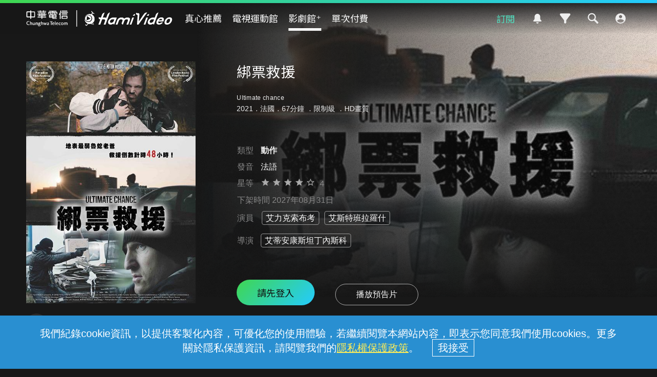

--- FILE ---
content_type: text/html;charset=UTF-8
request_url: https://hamivideo.hinet.net/hamivideo/product/202598.do?cs=2
body_size: 177149
content:
<!doctype html>
<html lang="zh-Hant-TW">
<head>
<meta http-equiv="Content-Type" content="text/html; charset=UTF-8">
<meta http-equiv="X-UA-Compatible" content="chrome=1">
<meta name="format-detection" content="telephone=no" />
<meta name="viewport" content="width=device-width, initial-scale=1.0" />
<link rel="shortcut icon"  href="https://hamivideo.hinet.net/hamivideo/favicon_hamivideo_new.ico" />
<title>綁票救援 - 線上看 - 電影 - 動作 | HamiVideo</title>
<meta property="og:type" content="video.other"/>
<meta name="description" content="綁票救援動作線上看，決心戒毒的艾力克，因為從小缺乏父愛，不知如何與兒子相處，總是把患有自閉症的兒子艾斯特班交付給叔叔羅伊照顧。在一次吸毒後，不得不將兒子託付給販毒的同伴韓森短暫照顧，兩名歹徒誤信韓森當車手賺到了五萬歐元，趁夜晚潛入韓森家中企圖打劫，韓森交不出錢，歹徒於是綁走了艾斯特班，並要求在48小時內交付五萬元以將小孩贖回。得知此事的艾力克只能用盡所有方法湊齊這筆錢，希望能順利帶回兒子。沒有超能力，也沒有特殊背景的「地表最弱的魯蛇老爸」是否能順利從歹徒中救出兒子呢？ 導演:艾蒂安康斯坦丁內斯科,演員:艾力克索布考,艾斯特班拉羅什"/>
<meta name="keywords" content="綁票救援,電影,動作,線上看,HamiVideo">
<meta property="og:title" itemprop="name" content="綁票救援 - 線上看 - 電影 - 動作 | HamiVideo" />
<meta property="og:description" itemprop="description" content="綁票救援動作線上看，決心戒毒的艾力克，因為從小缺乏父愛，不知如何與兒子相處，總是把患有自閉症的兒子艾斯特班交付給叔叔羅伊照顧。在一次吸毒後，不得不將兒子託付給販毒的同伴韓森短暫照顧，兩名歹徒誤信韓森當車手賺到了五萬歐元，趁夜晚潛入韓森家中企圖打劫，韓森交不出錢，歹徒於是綁走了艾斯特班，並要求在48小時內交付五萬元以將小孩贖回。得知此事的艾力克只能用盡所有方法湊齊這筆錢，希望能順利帶回兒子。沒有超能力，也沒有特殊背景的「地表最弱的魯蛇老爸」是否能順利從歹徒中救出兒子呢？ 導演:艾蒂安康斯坦丁內斯科,演員:艾力克索布考,艾斯特班拉羅什"/>
<meta property="og:image" itemprop="image" content="https://apl-hamivideo.cdn.hinet.net/HamiVideo/getHamiVideoImg.php?imageId=sourceImages@2055100608_o_20220926232128.jpg" />
<meta property="og:locale" content="zh_TW" />
<meta property="og:site_name" content="HamiVideo"/>
<meta property="og:url" content="https://hamivideo.hinet.net/product/202598.do?cs=2"/>
<meta property="fb:app_id" content="" />
<meta name="google-site-verification" content="QJzzQMRtSSquP1C2SRahU3clrjhDiWvxHaxUtZAsyxo" />
<link rel="canonical" href="https://hamivideo.hinet.net/product/202598.do?cs=2" />
<link rel="stylesheet" type="text/css" href="https://static-hamivideo.cdn.hinet.net/resources/css/global.css?v=20251128_01" media="all" />
<link rel="stylesheet" type="text/css" href="https://static-hamivideo.cdn.hinet.net/resources/css/olympics.css?v=20251128_01" media="all" />
<link rel="stylesheet" type="text/css" href="https://static-hamivideo.cdn.hinet.net/resources/css/jquery-ui.css?v=20251128_01" media="all" />
<link rel="stylesheet" type="text/css" href="https://static-hamivideo.cdn.hinet.net/resources/css/swiper.min.css?v=20251128_01" media="all" />
<link rel="stylesheet" type="text/css" href="https://static-hamivideo.cdn.hinet.net/resources/css/jquery.mCustomScrollbar.css?v=20251128_01" media="all" />
<script type="text/javascript" src="https://static-hamivideo.cdn.hinet.net/resources/js/jquery.min.js?v=20251128_01"></script>
<script type="text/javascript" src="https://static-hamivideo.cdn.hinet.net/resources/js/jquery-ui.js?v=20251128_01"></script>

<script type="text/javascript" src="https://static-hamivideo.cdn.hinet.net/resources/js/jquery.cookie.js?v=20251128_01"></script>
<script type="text/javascript" src="https://static-hamivideo.cdn.hinet.net/resources/js/mustache.min.js?v=20251128_01"></script>
<script type="text/javascript" src="https://static-hamivideo.cdn.hinet.net/resources/js/base.js?v=20251128_01"></script>
<script type="text/javascript" src="https://static-hamivideo.cdn.hinet.net/resources/js/jquery.marquee.min.js?v=20251128_01"></script>
<script type="text/javascript" src="https://static-hamivideo.cdn.hinet.net/resources/js/lazysizes.min.js?v=20251128_01"></script>
<script type="text/javascript" src="https://static-hamivideo.cdn.hinet.net/resources/js/xss.min.js?v=20251128_01"></script>
<script type="text/javascript" src="https://static-hamivideo.cdn.hinet.net/resources/js/web-storage-cache.min.js?v=20251128_01"></script>
<script type="text/javascript" src="https://static-hamivideo.cdn.hinet.net/resources/js/jquery.mCustomScrollbar.concat.min.js?v=20251128_01"></script>
<script async src="https://securepubads.g.doubleclick.net/tag/js/gpt.js" crossorigin="anonymous"></script>
<script>
var gaPageView = true;
var isLogin = false;
var contextPathUrl="/hamivideo/";
</script>
<!-- XFS --> 
<style id="antiClickjack">body{display:none !important;}</style>
<script type="text/javascript">
if (self === top) {
	var antiClickjack = document.getElementById("antiClickjack");
	antiClickjack.parentNode.removeChild(antiClickjack);
} else {
	 top.location = window.location.origin;
}
</script>
<!-- Google Tag Manager -->
<script>(function(w,d,s,l,i){w[l]=w[l]||[];w[l].push({'gtm.start':
new Date().getTime(),event:'gtm.js'});var f=d.getElementsByTagName(s)[0],
j=d.createElement(s),dl=l!='dataLayer'?'&l='+l:'';j.async=true;j.src=
'https://www.googletagmanager.com/gtm.js?id='+i+dl;f.parentNode.insertBefore(j,f);
})(window,document,'script','dataLayer','GTM-PGP5RP');</script>
<!-- End Google Tag Manager -->
<script>
window.dataLayer = window.dataLayer || [];
function gtag(){dataLayer.push(arguments);}
gtag('js', new Date());
gtag('config', 'GTM-PGP5RP');
</script> 
<script>
//dataLayer.push(eventData);
var gaSessionId = "";
var user_id="";
var AuthloginId="";
var Authfor="";
var LoginMethod="";
var gaAuthloginId="";
var gaLoginMethod="";
var gaAuthfor="";
var gaUser_id="";
var authLoginAccount="";
var deviceId="";
var authLoginType="";
var authLoginId="";
var authLoginAccountType="";
var userProfileId="_";
var isChildMode ="";

 

if(null!=gaSessionId && gaPageView){
	dataLayer.push({
		event: 'pageview',
		SessionID:gaSessionId,
		user_id:gaUser_id,
		AuthloginId:gaAuthloginId,
		LoginMethod: gaLoginMethod,
		Authfor : gaAuthfor,
		userProfileId:userProfileId,
		DeviceId:atob(deviceId)
	});
}

//選單(館別)
function gaEventMenu(label){
	var eventData = {
		event			:'HamiVideo一般事件',
		eventCategory	:'底部主選單',
		eventAction	:'功能點擊',
		eventLabel	:label,
		SessionID:gaSessionId,
		user_id:gaUser_id,
		AuthloginId:gaAuthloginId,
		LoginMethod: gaLoginMethod,
		Authfor : gaAuthfor,
		userProfileId:userProfileId,
		DeviceId:atob(deviceId)
	};
	dataLayer.push(eventData);
}
//訂閱(館別)
function gaEventSubscribe(label){
	var eventData = {
		event			:'HamiVideo一般事件',
		eventCategory	:'訂閱',
		eventAction	:'購買訂閱',
		eventLabel	:label,
		SessionID:gaSessionId,
		user_id:gaUser_id,
		AuthloginId:gaAuthloginId,
		LoginMethod: gaLoginMethod,
		Authfor : gaAuthfor,
		userProfileId:userProfileId,
		DeviceId:atob(deviceId)
	};
	dataLayer.push(eventData);
}
//側選單
function gaEventNav(elem, eventName){
	var label = elem.innerHTML;
	if(eventName==undefined){
		eventName= 'HamiVideo一般事件';
	}
	var eventData = {
		event			:eventName,
		eventCategory	:'側邊選單',
		eventAction	:'功能點擊',
		eventLabel	:label,
		SessionID:gaSessionId,
		user_id:gaUser_id,
		AuthloginId:gaAuthloginId,
		LoginMethod: gaLoginMethod,
		Authfor : gaAuthfor,
		userProfileId:userProfileId,
		DeviceId:atob(deviceId)
	};
	dataLayer.push(eventData);
}
//側選單功能
function gaEventFunction(elem, label,eventName){
	if(!label){
		label = elem.innerHTML
	}
	if(eventName==undefined){
		eventName= 'HamiVideo一般事件';
	}
	var eventData = {
		event			:eventName,
		eventCategory	:'功能使用',
		eventAction	:'功能點擊',
		eventLabel	:label,
		SessionID:gaSessionId,
		user_id:gaUser_id,
		AuthloginId:gaAuthloginId,
		LoginMethod: gaLoginMethod,
		Authfor : gaAuthfor,
		userProfileId:userProfileId,
		DeviceId:atob(deviceId)
	};
	dataLayer.push(eventData);
}
//廣告
function gaEventAd(category, label){
	var eventData = {
		event			:'HamiVideo一般事件',
		eventCategory	:category,
		eventAction	:'廣告點擊',
		eventLabel	:label,
		SessionID:gaSessionId,
		user_id:gaUser_id,
		AuthloginId:gaAuthloginId,
		LoginMethod: gaLoginMethod,
		Authfor : gaAuthfor,
		userProfileId:userProfileId,
		DeviceId:atob(deviceId)
	};
	dataLayer.push(eventData);
}
//UI
function gaEventUI(category, label){
	var eventData = {
		event			:'HamiVideo一般事件',
		eventCategory	:category,
		eventAction	:'卡片點擊',
		eventLabel	:label,
		SessionID:gaSessionId,
		user_id:gaUser_id,
		AuthloginId:gaAuthloginId,
		LoginMethod: gaLoginMethod,
		Authfor : gaAuthfor,
		userProfileId:userProfileId,
		DeviceId:atob(deviceId)
	};
	dataLayer.push(eventData);
}
//方案購買成功
function gaEventSubscribeSucc(category, label){
	var eventData = {
		event			:'HamiVideo一般事件',
		eventCategory	:category,
		eventAction	:'購買成功',
		eventLabel	:label,
		SessionID:gaSessionId,
		user_id:gaUser_id,
		AuthloginId:gaAuthloginId,
		LoginMethod: gaLoginMethod,
		Authfor : gaAuthfor,
		userProfileId:userProfileId,
		DeviceId:atob(deviceId)
	};
	dataLayer.push(eventData);
}
//custom
function gaEvent(category, action, label, event){
	if(event==null){
		event = 'HamiVideo一般事件';
	}
	var eventData = {
		event			:event,
		eventCategory	:category,
		eventAction	:action,
		eventLabel	:label,
		SessionID:gaSessionId,
		user_id:gaUser_id,
		AuthloginId:gaAuthloginId,
		LoginMethod: gaLoginMethod,
		Authfor : gaAuthfor,
		userProfileId:userProfileId,
		DeviceId:atob(deviceId)
	};
	dataLayer.push(eventData);
	
	console.log(eventData);
}
function de(s){
	 return s.split("").reverse().join("");
}
function gaErrorPlayer(streamingHost,streamingPath,streamingAddress,dnsAddress,LogSN,errorMessage,errorTime){
	var eventData = {
			event		    :"APP_Error_Log_Event",
			eventCategory	:"播放器訊息",
			streamingHost	:streamingHost,
			streamingPath	:streamingPath,
			streamingAddress:streamingAddress,
			LogSN           :LogSN,
			dnsAddress      :dnsAddress,
			errorMessage    :errorMessage,
			errorTime       :errorTime
			
		};
	console.log(eventData);
	dataLayer.push(eventData);
}
</script>


<script src='https://t.ssp.hinet.net/utag.js' async></script>
<script>
    var partnerId = 'f4b8a7';
    window.__hitagCmdQueue = window.__hitagCmdQueue || [];
    function hiball() {__hitagCmdQueue.push(arguments)};
    hiball('fire', partnerId);
    hiball('cm', partnerId, document.cookie);
</script>
 
 </head>
<body>
<!-- Google Tag Manager (noscript) -->
<noscript><iframe src="https://www.googletagmanager.com/ns.html?id=GTM-PGP5RP"height="0" width="0" style="display:none;visibility:hidden"></iframe></noscript>
<!-- End Google Tag Manager (noscript) -->
<!-- widget -->
<script>
var widgetString="";  //widget ad 
var adsString="";  //fullcover ad 
var maglevString="" //magle ad	
var textString =""; //text ad   </script>
<script>
</script>
<div class="float ad_widget">
		<div class="bt_close_s"></div>
		</div>
	<script>
	
	   $('.ad_widget').remove();
	
$('.bt_close_s').click(function(){
	console.log("widgetString:"+widgetString);
	try {
		$.ajax({
			type : 'POST',
			cache : false,
			data : {
				//'updateDate':'2026-01-20 09:31:26'
				"adsString" : widgetString
			},
			url : '/hamivideo/ajax/widgetTime.do',
			async : true,
			success : function(response) {
				$('.ad_widget').remove();
			},
			error : function(jqXHR, textStatus, errorThrown) {
				console.log(jqXHR+'/'+textStatus+'/'+errorThrown);
				alert('後端系統異常，請稍後再試');
			}
		});
	} catch (err) {
		alert(err);
	}
});



</script>
<!-- fullCover -->
<!-- 磁浮 maglevAd-->
<script>


function closeMaglev(){
	console.log("adsString:"+maglevString);
	try {
		$.ajax({
			type : 'POST',
			cache : false,
			url : '/hamivideo/ajax/maglevTime.do',
			data:{"adsString" : maglevString},
			async : true,
			success : function(response) {
				//$('#ad_overlay,#ad_popup').remove();
				$('.ad_magle').remove();
			},
			error : function(jqXHR, textStatus, errorThrown) {
				console.log(jqXHR+'/'+textStatus+'/'+errorThrown);
				alert('後端系統異常，請稍後再試');
			}
		});
	} catch (err) {
		alert(err);
	}
} 
//setTimeout(closeMaglev,2000);
</script>
<!-- xx文字 -->

<script>
	function closeText(id,textString ){
		console.log("adsString:"+textString);
		try {
			$.ajax({
				type : 'POST',
				cache : false,
				url : '/hamivideo/ajax/textTime.do',
				data:{"adsString" : textString},
				async : true,
				success : function(response) {
					$('#textInfo'+id).remove();
				},
				error : function(jqXHR, textStatus, errorThrown) {
					console.log(jqXHR+'/'+textStatus+'/'+errorThrown);
					alert('後端系統異常，請稍後再試');
				}
			});
		} catch (err) {
			alert(err);
		}
		
		
		
	}
	</script>
<!-- popup login -->
  <div class="popup_overlay" id="login_overlay" hidden></div>
  <div class="popup" id="popup_login" hidden><div class="bt_close" onclick="location.reload();"></div>
    <div class="loginContent" id="loginMethod" hidden>
      <div class="h2">請先登入 Hami Video</div>
      <!-- <h3></h3> -->
      <div class="section" id="login_section1">
      	<div class="lineType lineType2" hidden>
	        <p>已偵測到您的行動網路手機門號</p>
	        <div class="formBlock">
	          <input type="text" id="lineNo2" class="input_phone" placeholder="" value="0912 *** 123" readonly="true">
	        </div>
	        <div class="btSet"><a href="#" onclick="loginBy('mobile');return false;">立即登入</a></div>
        </div>
        <!-- <div class="lineType lineType1" hidden>
        <div class="btSet"><a href="#" onclick="loginBy('otp');return false;">手機門號登入</a></div>
        </div>
        <p class="note tCenter">* 您的手機門號就是登入帳號</p> -->
        <div class="btSet bt_phone"><a href="#" onclick="loginBy('otp');return false;">手機門號登入</a></div>
        <div class="btSet bt_mod"><a href="#" onclick="loginBy('mod');return false;">MOD帳號登入</a></div>
        <div class="dividers"><span>或</span></div>
        <div class="btSet bt_other"><a href="#" onclick="loginDeviceInfoDetect();return false;">其他方式登入</a></div>
        
        <!--now: Tue Jan 20 22:15:53 CST 2026-->
		<!-- Wed Sep 01 00:00:00 CST 2021-->
		<p class="foxplusnote">
	       	註：完成登入即表示同意本<a href="/hamivideo/contract.do">服務條款</a>以及<a href="https://www.cht.com.tw/home/consumer/privacy" target="_blank">隱私權政策</a>
	    </p>
      </div>
      <div class="section" id="login_section2" hidden>
          <p>已偵測此區域的寬頻網路 HN (HiNet) 帳號</p>
          <div class="formBlock">
            <input type="text" id="lineNo1" class="input_wifi" placeholder="" value="HN - 80 ***** 123" readonly="true">
          </div>
          <div class="btSet"><a href="#" onclick="loginBy('wifi');return false;">立即登入</a></div>
          <p class="note">* 若使用前述中華寬頻HN為登入帳號，日後皆需在相同寬頻網域才能再登入使用；且擁有此中華寬頻HN帳號與密碼者皆可登入。</p>
          <p class="note">* 請勿使用公共區域網路登入，如咖啡店、社區共用網路、公開場所免費網路等。</p>
          <div class="dividers"><span>或</span></div>
          <div class="btSet bt_wifi"><a href="#" onclick="loginBy('hn');return false;">其他中華寬頻HN帳號登入</a></div>
          <div class="btSet bt_other"><a href="#" onclick="loginOthers();return false;">其他方式登入</a></div>
        </div>
        
        <div class="section" id="login_section3" hidden>
          <div class="btSet bt_phone lineType lineType1"><a href="#" onclick="loginBy('otp');return false;">手機門號登入</a></div>
          <!-- <p class="note mBtm tCenter lineType lineType1">* 您的手機門號就是登入帳號</p> -->
          <div class="btSet bt_mod"><a href="#" onclick="loginBy('mod');return false;">MOD帳號登入</a></div>
          <div class="btSet bt_wifi lineType lineType1"><a href="#" onclick="loginBy('hn');return false;">中華寬頻HN帳號登入</a></div>
          <div class="btSet bt_wifi lineType lineType2"><a href="#" onclick="loginBy('hn');return false;">中華寬頻HN帳號登入</a></div>
          <p class="note mBtm tCenter lineType lineType2">* 您的中華寬頻 HN (HiNet) 帳號就是登入帳號</p>
          <div class="btSet bt_wifi lineType lineType2"><a href="#" onclick="loginBy('otp');return false;">手機門號登入</a></div>
          <div class="btSet bt_google"><a href="#" onclick="loginBy('google');return false;">Google帳號登入</a></div>
          <div class="btSet bt_cht"><a href="#" onclick="loginBy('hinet');return false;">中華電信會員帳號登入</a></div>
         
        </div>
    </div>
    <div class="loginContent" id="loginOtp" hidden>
      <div class="h2">輸入手機號碼</div>
      <!-- <h3></h3>-->
      <div class="section">
        <p>手機號碼</p>
        <div class="formBlock">
          <input type="password" class="input_phone" placeholder="輸入您的手機號碼" id="mobile" name="mobile" maxlength="10" inputmode="tel" autocomplete="off">
          <div class="eyeclose" id="eye" onclick="toggleInput('#eye' , '#mobile')"></div>
        </div>
        <div class="btSet bt_lock" id="step1Btn"><a href="#" onclick="goOtp();return false;" id="goOptButton">下一步</a></div>
        </div>
    </div>
    <div class="loginContent" id="loginOtpVerify" hidden>
      <div class="h2" id="otpVerifyMessage">輸入驗證代碼</div><!-- 無法驗證代碼，請再試一次 -->
      <div class="section">
        <p>驗證代碼</p>
        <div class="formBlock">
          <input type="text" class="input_valid" placeholder="輸入驗證碼" name="sms" id="sms" maxlength="6" inputmode="tel">
        </div>
        <div class="h3">驗證碼已發送至 +886 <span id="mobile_view"></span></div>
        <div style="display: inline;">
        	<span class="note2"><a href="#" onclick="goOtp();return false;" id="sendSMS">重新發送</a></span>
        	<span id="note3" hidden>
        		<span style="margin-left: 10px;">|</span><a href="/hamivideo/app/qa/in.do?title=用行動門號登入，為何收取不到驗證簡訊" target=_"blank" style="margin-left:10px;text-decoration:underline">收不到驗證碼 </a>
        	</span>
        </div>
        <div class="btSet mBtm bt_lock" id="step2Btn" style="margin-top:40px;"><a href="#" onclick="doOtpLogin();return false;" id="doOptLoginButton">完成</a></div>
      </div>
    </div>
    <div class="loginContent" id="loginMod" hidden>
      <div class="h2" id="modVerifyMessage">輸入MOD配對碼</div>
      <!-- <h3></h3> -->
      <div class="section">
        <p>MOD配對碼</p>
        <div class="formBlock">
          <input type="text" class="input_tv" placeholder="輸入6位數配對碼" id="modCode" name="modCode" maxlength="6" inputmode="tel">
        </div>
        <div class="btSet bt_lock" id="step3Btn"><a href="#" onclick="doModLogin();return false;" id="doModLoginButton">登入</a></div>
        <p class="note">從電視開啟「MOD首頁」> 遙控器輸入960 取得MOD配對碼</p>
      </div>
    </div>
    
    <!-- HN      -->
    <div class="loginContent" id="loginHN" hidden >
  	 <div class="h2" id="hnVerifyMessage">中華寬頻HN帳號登入</div>
      <!-- <h3></h3> -->
      <div class="section">
        <p class="hn">HN帳號 </p>
        <div class="formBlock">
          <input type="text" class="input_none" placeholder="請輸入HN帳號8碼數字" id="hn_id" name="hn_id" maxlength="8" inputmode="tel"><p>
          <p class="hn">HN密碼  </p>
          <input type="password" class="input_none" placeholder="請輸入HN密碼" id="hn_pwd" name="hn_pwd"><p>
          <p class="hn"> 圖形驗證碼 </p>
          <input type="text" class="input_none" placeholder="請輸入圖形驗證碼" id="hn_captcha" name="hn_captcha"><p>
          <div style="display:flex;">
         	<img id="captcha" />
         	<span style="line-height:40px;">
         		&nbsp;&nbsp;<a href="javascript:void(0)" class="reload_captcha" onclick="$('#captcha').attr('src','/hamivideo/captcha.do?t='+Math.random());">重新產生</a>
         	</span>
         </div>   
         
       </div>
         <div class="btSet bt_lock" id="hn_login"><a href="javascript:void(0)" onclick="doHNlogin();" id="doHNloginButton">登入</a></div>
         <p class="forgot">忘記密碼：請洽客服 0800-080123 重設</p>
      </div>
     
    </div>
   <!--       -->
  </div><form name="loginForm" method="post" action="/hamivideo/loginTo.do" >
  	<input type="hidden" name="loginMethod">
  	<input type="hidden" name="authLoginId">
  	<input type="hidden" name="otpw">
  	<input type="hidden" name="autoLogin">
  	<input type="hidden" name="others" value="e0cd1cea9dc110a6a2c69cfe11d0758a243709fc7eeb88342b702fadc0306dddf71ee63bb4cebe2e">
  	<input type="hidden" name="authParam" value=""><input type="hidden" name="hn_captcha"> 
  	</form>
<script>

$("#hn_id").on("keyup", function(e){
	changeHn_login();
});
$("#hn_pwd").on("keyup", function(e){
	changeHn_login();
});
$("#hn_captcha").on("keyup", function(e){
	changeHn_login();
});
function changeHn_login(){
	$("#hn_login").addClass("bt_lock");
	var hn_id = $("#hn_id").val();
	var hn_pwd =$("#hn_pwd").val();
	var hn_captcha= $("#hn_captcha").val();
	if(hn_id.length>0 && hn_pwd.length>0 && hn_captcha.length>0){
		$("#hn_login").removeClass("bt_lock");
	}
}
function doHNlogin(){
	var hn_id = $("#hn_id").val();
	var hn_pwd =$("#hn_pwd").val();
	var hn_captcha= $("#hn_captcha").val();
	if(hn_id===""){
		alert('請輸入HN帳號');
		$("#hn_id").focus();
		return;
	}
	if(hn_pwd===""){
		alert('請輸入HN密碼');
		$("#hn_pwd").focus();
		return;
	}
	if(hn_captcha===""){
		alert('請輸入圖形驗證碼');
		$("#hn_captcha").focus();
		return;
	}
	document.loginForm.authLoginId.value = $("#hn_id").val();
	document.loginForm.otpw.value = $("#hn_pwd").val();
	document.loginForm.hn_captcha.value = $("#hn_captcha").val();
	
	//document.loginForm.submit();
	try {
		$.ajax({
			type : 'POST',
			data :{'hn_captcha': $('#hn_captcha').val()},
			cache : false,
			url : '/hamivideo/check_captcha.do',
			async : true,
			dataType: "text",
			success : function(response) {
				if(response===""){		
					document.loginForm.submit();
				}else{
					//$('#hnVerifyMessage').text(response);
					alert(response);
					$('#hn_captcha').val("");
					$('#hn_captcha').focus();
					$('#captcha').attr('src','/hamivideo/captcha.do?t='+Math.random());
				}
			},error: function( jqXHR, textStatus, errorThrown ){
				console.log(jqXHR+'/'+textStatus+'/'+errorThrown);
				alert('後端系統異常，請稍後再試');
				 $('#doHNloginButton').attr('onclick','doHNlogin();');
			},
			beforeSend: function( jqXHR, settings ){
				loadingToggle(needOverLay);
				 $('#doHNloginButton').attr('onclick','javascript:void();return;');
			},
			complete: function( jqXHR, textStatus ){
				loadingToggle(needOverLay);
			    $('#doHNloginButton').attr('onclick','doHNlogin();');
			}
	      });
	      }catch (err) {
		      alert(err);
	      }
}

var needOverLay = false;
	function loginDeviceInfoDetect(){
		if(null==lineType){
			try {				
				$.ajax({
					type : 'POST',
					cache : false,
					url : '/hamivideo/getDeviceLoginInfo.do',
					async : true,
					success : function(response) {//lineType 1hn 2手機
						login(response.lineType, response.lineNo,true);
						loginOthers();
					},
					error: function( jqXHR, textStatus, errorThrown ){
						console.log(jqXHR+'/'+textStatus+'/'+errorThrown);
						alert('後端系統異常，請稍後再試');
					},
					beforeSend: function( jqXHR, settings ){
						loadingToggle(needOverLay);
					},
					complete: function( jqXHR, textStatus ){
						loadingToggle(needOverLay);
					}
				});
			} catch (err) {
				alert(err);
			}
		}else{
			loginOthers();
		}
		lineType = null;
	}
	 
	function loginCheck(clean){
		$('.memberBlock').hide();
		
		setDeviceLog("raw_log_nologin"); 
		if(null==lineType){
			login(null, null);
// 			try {				
// 				$.ajax({
// 					type : 'POST',
// 					cache : false,
// 					url : '/hamivideo/getDeviceLoginInfo.do',
// 					async : true,
// 					success : function(response) {
// 						login(response.lineType, response.lineNo);
// 					},
// 					error: function( jqXHR, textStatus, errorThrown ){
// 						console.log(jqXHR+'/'+textStatus+'/'+errorThrown);
// 						alert('後端系統異常，請稍後再試');
// 					},
// 					beforeSend: function( jqXHR, settings ){
// 						loadingToggle(needOverLay);
// 					},
// 					complete: function( jqXHR, textStatus ){
// 						loadingToggle(needOverLay);
// 					}
// 				});
// 			} catch (err) {
// 				alert(err);
// 			}
		}else{
			login(lineType, lineNo);
			
		}
		//lineType = null;
	}
	
	function login(lineType, lineNo ,hideSection1){
		$(window).scrollTop(0);
		hn = (lineType == '1');
		if(lineType){
			$('#lineNo'+lineType).val(lineNo);
		}else{
			lineType='1';
		}
		$('.lineType').hide();
		$('.lineType'+lineType).show();
		
		if(!(hideSection1!==undefined && hideSection1===true)){
			$('#login_overlay,#popup_login,#loginMethod,#login_section1').show();

		}
			
	}

	function loginByOtp() {
		location.href = 'otp.do?finishURL=' + ''
			+ '&others=' + 'e0cd1cea9dc110a6a2c69cfe11d0758a243709fc7eeb88342b702fadc0306dddf71ee63bb4cebe2e';
	}
	function loginOthers() {
		$("#loginMethod .section").hide();
		$('#loginFacebook').hide();
		
		if (hn) {
			$("#login_section2").show();
			hn = false;
			return;
		}else{
			$("#login_section3").show();
			$("#loginMethod").show();
		}
		//location = 'loginByOthers.do';
	}
	function loginBy(loginMethod) {
		document.loginForm.loginMethod.value = loginMethod;
		/*if(isFoxFlag){//FOX+要在手機門號入頁show說明
			$("#foxplusdesc").show();
		}else{
			$("#foxplusdesc").hide();
		}*/

		switch(loginMethod){
		case 'otp':
			$("#loginMethod,#loginMethod .section").hide();
			$('#mobile').val('');
			$("#loginOtp").show();
			$('#mobile').focus();
			$('#loginFacebook').hide();
			break;
		case 'mod':
			$('#modVerifyMessage').text('輸入MOD配對碼');
			$("#loginMethod,#loginMethod .section").hide();
			$('#modCode').val('');
			$('#loginMod').show();
			$('#modCode').focus();
			break;
		
		case 'hn':
			$("#loginMethod,#loginMethod .section").hide();
			$('#loginHN').show();
			$('#captcha').attr("src","/hamivideo/captcha.do?t="+Math.random());
			$("#hn_id").focus();
			break;
		default:
			document.loginForm.submit();
			break;
		}
	}
	function loginToDeleteProfile(){
		$(window).scrollTop(0);
		$('#login_overlay,#popup_login,#login_section1').show();
		
	}
	var sendSMS_time;
	function sendSMScounter(){
		
		$("#sendSMS").css("cursor","default");
		$("#sendSMS").css("text-decoration","none");
	    $("#sendSMS").text("重新發送("+ (sendSMS_time<10 ? "0"+sendSMS_time : sendSMS_time)  +"秒)");
	    
	    if(sendSMS_time<=0){
			$("#sendSMS").css("cursor","pointer");
			$("#sendSMS").css("text-decoration","underline");
		    $("#sendSMS").text("請點我重新發送");
		}else{
			setTimeout(sendSMScounter, 1000);
		}
	    sendSMS_time-=1; 
		//console.log($("#sendSMS").text() );
	}
	function goOtp(){
		var text = $("#mobile").val();
		if (text==''){
			alert('請輸入手機門號');
			$('#mobile').focus();
			return false;
		}
		if(text.length!=10/* || text.substring(0,2)!='09' || !isNum(text)*/){
			alert('手機門號格式錯誤，請重新輸入');
			$('#mobile').focus();
			return false;
		}
		try {
			if($("#sendSMS").css("cursor")==="default"){  //是否還在倒數				
				return;
			}			
			$.ajax({
				type : 'POST',
				data :{'authLoginId':$('#mobile').val()},
				cache : false,
				url : '/hamivideo/otpSendSms.do',
				async : true,
				dataType: "text",
				success : function(response) {
					if(response==''){
						$('#mobile_view').text($('#mobile').val());
						$("#loginOtp").hide();
						$('#otpVerifyMessage').text('輸入驗證代碼');
						$("#loginOtpVerify").show();
						$('#sms').focus();
						
						//倒數59秒
						sendSMS_time=59;
						sendSMScounter();
					} else {
						alert(response);
					}
				},
				error: function( jqXHR, textStatus, errorThrown ){
					console.log(jqXHR+'/'+textStatus+'/'+errorThrown);
					alert('後端系統異常，請稍後再試');
					 $('#goOptButton').attr('onclick','goOtp();return false;');
				},
				beforeSend: function( jqXHR, settings ){
					loadingToggle(needOverLay);
					 $('#goOptButton').attr('onclick','javascript:void();');
				},
				complete: function( jqXHR, textStatus ){
					 $('#goOptButton').attr('onclick','goOtp();return false;');
					loadingToggle(needOverLay);
					
				}
			});
		} catch (err) {
			alert(err);
		}
	}
	
	$("#mobile").on("keyup", function(e){
	$("#step1Btn").addClass("bt_lock");
	if($(this).val().length>0){
		$("#step1Btn").removeClass("bt_lock");
		if (e.keyCode == 13) {
	    	goOtp();
	    }
	}
	});
	$("#sms").on("keyup", function(e){
		$("#step2Btn").addClass("bt_lock");
		if($(this).val().length>0){
			$("#step2Btn").removeClass("bt_lock");
			if (e.keyCode == 13) {
		    	doOtpLogin();
		    }
		}
	});
	$("#modCode").on("keyup", function(e){
		$("#step3Btn").addClass("bt_lock");
		if($(this).val().length>0){
			$("#step3Btn").removeClass("bt_lock");
			if (e.keyCode == 13) {
		    	doModLogin();
		    }
		}
	});
	
	function isNum(text){
		for(var i=0;i<text.length;i++){
			if(isNaN(text)){
				return false;
			}
		}
		return true;
	}
	
	function doOtpLogin(){
		if ($("#sms").val()==''){
			alert('請輸入簡訊認證碼');
			$('#sms').focus();
			return false;
		}
		$('#doOptLoginButton').attr('onclick','javascript:void();');
		
		document.loginForm.authLoginId.value = $("#mobile").val();
		document.loginForm.otpw.value = $("#sms").val();
		document.loginForm.submit();
	}
	
	function doModLogin(){
		if ($("#modCode").val()==''){
			alert('請輸入配對碼');
			$('#modCode').focus();
			return false;
		}
		$('#doModLoginButton').attr('onclick','javascript:void();');	
		document.loginForm.otpw.value = $("#modCode").val();
		document.loginForm.submit();
	}
	
	function doKickLogin(token){
		/*var radios = $('input[name=deviceKickRadio]:checked');
		if(radios.length==0){
			alert('請選擇要登出的裝置!');
			return;
		}
		var otpw = radios[0].value;*/
		var otpw =token;
		document.loginForm.loginMethod.value = 'kick';
		document.loginForm.otpw.value = otpw;
		document.loginForm.submit();
	}
	
	function alertFoxMsg(){//2020/3
		alert('✧*灑花加轉圈✧*\nFOX+喬遷之喜\n2020/4/29起陰屍路、良醫墨非也可以在Hami Video看到了! 走過路過不錯過，快到「真心推薦>FOX+館入口卡片」點選進入Hami Video FOX+館繼續觀賞!');
	}
	
	var lineType = null;

	var lineNo = null;
	var login_loginMethod = null;
	var login_authLoginId = null;
	var login_returnCode = null;
	
	var hn = false;
	if(login_returnCode=='2'){//kick someone
		$('#login_overlay,#loginKick').show();
	}else if(null!=login_loginMethod){
		document.loginForm.loginMethod.value = login_loginMethod;
		switch(login_loginMethod){
		case 'otp':
			$('#mobile').val(login_authLoginId);
			$('#mobile_view').text(login_authLoginId);
			$('#otpVerifyMessage').text(login_returnMessage);
			$('#login_overlay,#popup_login,#loginOtpVerify').show();
			$('#sms').focus();
			if(login_returnCode==="02001-105"){
				$('#note3').show();
			}
			//倒數59秒
			sendSMS_time=59;
			if(login_returnCode==="02001-108"){
				sendSMS_time=0;
			}
			sendSMScounter();
			break;
		case 'mod':
			$('#modVerifyMessage').text(login_returnMessage);
			$('#login_overlay,#popup_login,#loginMod').show();
			$('#modCode').focus();
			break;
		case 'hn':
			//$('#hnVerifyMessage').text(login_returnMessage);
			setTimeout(function(){alert(login_returnMessage)},500);
			$('#login_overlay,#popup_login,#loginHN').show();
			$('#hn_id').val(login_authLoginId);
			$('#hn_pwd').focus();
			$('#captcha').attr("src","/hamivideo/captcha.do?t="+Math.random());
			break;
		default:
			alert(login_returnCode+':'+login_returnMessage);
			loginCheck();
			break;
		}
	}
	
    function setDeviceLog(name){
  	  let ls_raw_log= localStorage.getItem(name); 
  	  if(ls_raw_log!= undefined || ls_raw_log!=null ){
  			$.ajax({
  				type : 'POST',
  				cache : false,
  				url : '/hamivideo/api/setDeviceLog.do',
  				data:{
  					raw_log: ls_raw_log,
  					type : "player",
  					action:"savePlayingRecord"
  				},
  				async : true,
  				success : function(response) {
  					localStorage.removeItem(name);
  					console.log(response);
  				},error : function(jqXHR, textStatus, errorThrown) {
  					console.log(jqXHR+'/'+textStatus+'/'+errorThrown);
  				}
  			});
  	  }
    }
   
</script>
<div class="memberBlock" style="display: none;">
    <div class="bt_close"></div>
    <div class="mCustomScrollbar">
    <div class="com">
    <div class="card loginType">
        <div class="btSet"><a href="#" onclick="loginCheck(true);return gaEventFunction(this,'登入/註冊');">登入 / 註冊</a></div>
        <p>立即免費登入</p>
      </div>
    <div class="bt_moreType"><a href="/hamivideo/promote/subscribePromote.do" onclick="return gaEventFunction(this);">更多訂閱方案</a></div>
      <div>
      <ul>
      	<li><a href="/hamivideo/personal/coupon.do" onclick="return gaEventNav(this);">優惠兌換<i class="gift"></i></a></li>
	        <li><a href="/hamivideo/qa.do" onclick="return gaEventNav(this);">常見問題</a></li>
        <li><a href="https://chat.cht.com.tw/?b=FixedLine&s=hamivideo&f=hamivideo" onclick="return gaEventNav(this);" target=_blank>聯絡客服</a></li>
      </ul>
      </div>
    </div>
  </div>
  </div>
  <script>
  function memberBlock(){
  	$('.memberBlock').show();
  	$(".memberBlock .mCustomScrollbar").css("height", $(window).outerHeight() - $('.memberBlock .mCustomScrollbar').position().top);
  	
  	$('#eyeIcon').removeClass("eye_open");
  	let mask =$('#showLoginMethod').data("mask");
  	$('#showLoginMethod').html(mask);
  	$('#showLoginMethod').data("ismask",true);
  }
  </script>
  <script>
  function isXss(input){
	  var pattern =["<",">","'", "\""];
	  var isxss =false;
	  for(i=0;i<pattern.length;i++){
		  if(input.indexOf(pattern[i])>-1){
			  isxss=true;
			  break;
		  }
	  }
	  return isxss;
  }
  
  
  function setDeviceLog(name){
  	  let ls_raw_log= localStorage.getItem(name); 
  	  if(ls_raw_log!= undefined || ls_raw_log!=null ){
  			$.ajax({
  				type : 'POST',
  				cache : false,
  				url : '/hamivideo/api/setDeviceLog.do',
  				data:{
  					raw_log: ls_raw_log,
  					type : "player",
  					action:"savePlayingRecord"
  				},
  				async : true,
  				success : function(response) {
  					localStorage.removeItem(name);
  					console.log(response);
  				},error : function(jqXHR, textStatus, errorThrown) {
  					console.log(jqXHR+'/'+textStatus+'/'+errorThrown);
  				}
  			});
  	  }
    }
  
  </script><!-- class="lockBlock"  -->
	<div id="cookieInfo" class="cookieInfo">
		<div class="cookie" >
		
			我們紀錄cookie資訊，以提供客製化內容，可優化您的使用體驗，若繼續閱覽本網站內容，即表示您同意我們使用cookies。更多關於隱私保護資訊，請閱覽我們的<a class="cookieLink" href="https://www.cht.com.tw/home/consumer/privacy">隱私權保護政策</a>。
			
			<input  type="button" class="cookieBtn" value="我接受" onClick="setCookieDisable();return gaEvent('Cookie視窗關閉按鈕','我接受','CookiePopup_gtm');" />
		</div>
	
	</div>


	<script>
	function setCookieDisable(){
		try {
			$.ajax({
				type : 'POST',
				cache : false,
				url : '/hamivideo/ajax/setCookieDisable.do',
				data:{},
				async : true,
				success : function(response) {
					//alert(response);
					//alert('cookie end');
					$('#cookieInfo').remove();
				},
				error : function(jqXHR, textStatus, errorThrown) {
					console.log(jqXHR+'/'+textStatus+'/'+errorThrown);
					alert('後端系統異常，請稍後再試');
				}
			});
		} catch (err) {
			alert(err);
		}
	}
	</script>
<script>
	    //hideCloseButton:true, false
	 	function popupMsgShowMsg(alertMsgText, hideCloseButton){
//			$(window).scrollTop(0);

			$('#msgText').html(alertMsgText);
			$('#popupMsg_overlay,#showMsgPopup,#mainShowText').show();
			if(hideCloseButton){
				$('#close').hide();
			}
			//var heightadjust= (window.screen.availHeight-$('#showMsgPopup').height())/2;
			//alert(heightadjust);
			//$('#showMsgPopup').css("top",'1000px');
			//$('#showMsgPopup').center();
			//alert(alertMsgText);
			
		}
		function closeChildNotAllowedPopup() {
            $('#popupMsg_childNotAllowed,#popupMsg_overlay').hide();
            window.location.href = '/hamivideo/index.do';
        }
	</script>
	
	        
<!-- popup login -->
  <div class="popup_overlay" id="popupMsg_overlay" hidden></div>
  <div id="showMsgPopup" class="popup showMsgPopup"  hidden>
    <div id="close" class="bt_close showMsgBtn" onclick="$('#popupMsg_overlay,#showMsgPopup').hide();"></div>
    <div id="mainShowText" class="showMsgContent">
      <div class="h2" id="msgText"></div>
    </div>
  </div>
 
 <!-- popup profileId miss -->
   <div class="popup_overlay" id="popupMsg_profilemiss" hidden ></div>
  <div id="showMsgPopup_profilemiss" class="popup showMsgPopup" style="background:#181818;border-radius: 20px" hidden>
    <div id="mainShowText" class="showMsgContent">
      <div class="profilemiss_msg">此家庭成員被刪除，請切換其他成員</div>
      <div class="profilemiss_button">
      	<a href="/profile/profileSelect.do?others=e0cd1cea9dc110a6a2c69cfe11d0758a243709fc7eeb88342b702fadc0306dddf71ee63bb4cebe2e">切換成員</a>
      </div>
    </div>
  </div>
  
   <!-- popup profile no child -->
   <div class="popup_overlay" id="popupMsg_childNotAllowed"" hidden ></div>
  <div id="showMsgPopup_childNotAllowed" class="popup showMsgPopup" style="background:#181818;border-radius: 10px" hidden>
    <div id="mainShowText" class="showMsgContent" style="padding:40px 40px 80px">
      <div class="profilemiss_msg">目前使用兒童成員，此內容無法瀏覽。請切換<br>其他成員收看。</div>
	    <div style="display:flex;justify-content:center;margin-top:20px">
	      <div class="profilemiss_button" style="margin:0 15px">
	      	<a href="javascript:void(0)" onClick="closeChildNotAllowedPopup();">關閉</a>
	      </div> 
	      <div class="profilemiss_button"  style="margin:0 15px">
	      	<a href="/profile/profileSelect.do?others=e0cd1cea9dc110a6a2c69cfe11d0758a243709fc7eeb88342b702fadc0306dddf71ee63bb4cebe2e">切換成員</a>
	      </div>
      	</div>
    </div>
  </div>
  
  <!-- other devices change data -->
  <div class="popup_overlay" id="popupMsg_profileChange" hidden ></div>
  <div id="showMsgPopup_profileChange" class="popup showMsgPopup" style="background:#181818;border-radius: 20px" hidden>
    <div id="mainShowText" class="showMsgContent">
      <div class="profilemiss_msg">此家庭成員已在其他裝置變更設定，<br>將回到「選擇成員頁」後再繼續使用。​</div>
      <div class="profilemiss_button">
      	<a href="/profile/profileSelect.do?others=e0cd1cea9dc110a6a2c69cfe11d0758a243709fc7eeb88342b702fadc0306dddf71ee63bb4cebe2e">前往選擇成員頁</a>
      </div>
    </div>
  </div><div class="wrapper">
<h1 class="hide">綁票救援 - 線上看 - 電影 - 動作 | HamiVideo</h1>
<header >
      <div class="logo"><a href="/hamivideo/index.do">Hami Video</a></div>
       	<nav>
      	<div class="mTitle" onclick="$('#mobileNav').toggle();">瀏覽</div>
        <ul id="mobileNav">
      <li >
        	<a href="/hamivideo/真心推薦.do" title='真心推薦' onclick="return gaEventMenu('真心推薦');">
        		<i  class="" style="background-image:url(https://apl-hamivideo.cdn.hinet.net/HamiVideo/getHamiVideoImg.php?imageId=ic_logo_home.svg)"></i>	
        			真心推薦</a>
      	  </li>
      	 <li >
        	<a href="/hamivideo/電視運動館/全部.do" title='電視運動館' onclick="return gaEventMenu('電視運動館');">
        		<i  class="" style="background-image:url(https://apl-hamivideo.cdn.hinet.net/HamiVideo/getHamiVideoImg.php?imageId=ic_logo_tvsport.svg)"></i>	
        			電視運動館</a>
      	  </li>
      	 <li class="active" >
        	<a href="/hamivideo/影劇館⁺/最新.do" title='影劇館⁺' onclick="return gaEventMenu('影劇館⁺');">
        		<i  class="" style="background-image:url(https://apl-hamivideo.cdn.hinet.net/HamiVideo/getHamiVideoImg.php?imageId=ic_logo_video.svg)"></i>	
        			<span class="h1">影劇館⁺</span>
        			</a>
      	  </li>
      	 <li >
        	<a href="/hamivideo/單次付費/最新.do" title='單次付費' onclick="return gaEventMenu('單次付費');">
        		<i  class="" style="background-image:url(https://apl-hamivideo.cdn.hinet.net/HamiVideo/getHamiVideoImg.php?imageId=ic_logo_rental.svg)"></i>	
        			單次付費</a>
      	  </li>
      	 <li style='display:none'>
        	<a href="/hamivideo/VR館/推薦.do" title='VR館' onclick="return gaEventMenu('VR館');">
        		<i class="n6 "></i>
        			VR館</a>
      	  </li>
      	 <li style='display:none'>
        	<a href="/hamivideo/HBLTV熱賽全包/直播.do" title='HBLTV熱賽全包' onclick="return gaEventMenu('HBLTV熱賽全包');">
        		<i class="n7 "></i>
        			HBLTV熱賽全包</a>
      	  </li>
      	 <li style='display:none'>
        	<a href="/hamivideo/The Outlaw Doctor.do" title='The Outlaw Doctor' onclick="return gaEventMenu('The Outlaw Doctor');">
        		<i class="n8 "></i>
        			The Outlaw Doctor</a>
      	  </li>
      	 <li style='display:none'>
        	<a href="/hamivideo/雙北世壯運.do" title='雙北世壯運' onclick="return gaEventMenu('雙北世壯運');">
        		<i class="n9 "></i>
        			雙北世壯運</a>
      	  </li>
      	 </ul>
      </nav>
      <div class="topToolBlock">
      	<div class="top_buy"><a href="/hamivideo/promote/subscribePromote.do" class="bt">訂閱</a></div>
        <div class="top_alert "><a href="/hamivideo/personal/message.do"></a></div>
<div class="top_filter"><a href="/hamivideo/filter.do"></a></div>
        <div class="top_search"><a href="#"></a>
          <div class="searchBlock" hidden>
            <div class="search"><input id="seach_keyword" type="text" placeholder="搜尋片名或人名關鍵字" maxlength="50">
	            <div class="search_select autocomplete_head mCustomScrollbar" hidden>
	                <ul></ul>
	            </div>
            </div>
            <div class="keyword" hidden>
              <div class="h3">熱門搜尋</div>
              <div class="list_keyword">
              </div>
            </div>
          </div>
        </div>
<script>
$("#seach_keyword").on('keyup', function (e) {
    if (e.keyCode == 13) {
    	//var keyword = $(this).val();
    	var keyword = $(this).val().trim().replace("<","").replace(">","").replace(")(","");
    	 $(this).val(keyword);
    	keyword=keyword.replace("<","").replace(">","");
    	if(keyword.trim()==''){
    		alert('請輸入關鍵字!');
    		return;
    	}
    	location = '/hamivideo/search.do?keyword=' + encodeURIComponent(keyword.trim());
    }
});
$(document).mouseup(function (e) {
	$area_member = $('.memberBlock');
	$area_search = $('.top_search');
	$area_autocomplete = $('.search_select,.search_select li');
   if (!$area_member.is(e.target) && $area_member.has(e.target).length === 0 && $area_member.is(':visible')){
   		$area_member.hide();
   }
   if (!$area_search.is(e.target) // if the target of the click isn't the container...
   && $area_search.has(e.target).length === 0 && $('.searchBlock').is(':visible')) // ... nor a descendant of the container
	{
		cleanSearch();
		cleanAutocomplete();
	}
	else if (!$area_autocomplete.is(e.target) // if the target of the click isn't the container...
   && $area_autocomplete.has(e.target).length === 0) // ... nor a descendant of the container
	{
		cleanAutocomplete();
	}
});
$('.top_search a').click(function(){
	getHotKeyword();
	if($('.searchBlock').is(':visible')){
		cleanSearch();
	}else{
		$('.searchBlock').show();
	}
	$('#seach_keyword').focus();
});
function cleanSearch(){
	cleanAutocomplete();
	$('#seach_keyword').val('');
	$('.searchBlock').hide();
}
function cleanAutocomplete(){
	$('.search_select ul').html('');
	$('.search_select').hide();
}
function getHotKeyword(){
	if($('.list_keyword .item').length > 0){
		return;
	}
	try {
		$.ajax({
			type : 'POST',
			cache : false,
			url : '/hamivideo/search/hotKeywords.do',
			async : true,
			success : function(data) {
				if(data.length>0){
					var html = '';
					data.forEach(function(key) {
						html += '<div class="item"><a href="/hamivideo/search.do?keyword='+encodeURIComponent(key)+'">'+key+'</a></div>';
					});
					$('.list_keyword').html(eval('html'));
					$('.keyword').show();
				}
			},
			error : function(jqXHR, textStatus, errorThrown) {
				console.log(jqXHR+'/'+textStatus+'/'+errorThrown);
				console.log('後端系統異常，請稍後再試');
			}
		});
	} catch (err) {
		console.log(err);
	}
}

$("#seach_keyword").autocomplete({
	source: function (request, response){
		var keyword = $('#keyword').val().trim().replace("<","").replace(">").replace(")(","");
		if(keyword.trim().length==0){
			$('.autocomplete_head ul').html('');
			$('.autocomplete_head').hide();
			return;
		}
		try {
			$.ajax({
				type : 'POST',
				cache : false,
				url : '/hamivideo/search/autoComplete.do',
				async : true,
				data:{keyword:keyword},
				success : function(data) {
					if(data.length>0){
						var html = '';
						data.forEach(function(key) {
							html += '<li onclick="location=\'/hamivideo/search.do?keyword='+encodeURIComponent(key)+'\'">'+key+'</li>';
						});
						$('.autocomplete_head ul').html(eval('html'));
						$('.autocomplete_head').show();
					}
				},
				error : function(jqXHR, textStatus, errorThrown) {
					console.log(jqXHR+'/'+textStatus+'/'+errorThrown);
					console.log('後端系統異常，請稍後再試');
				}
			});
		} catch (err) {
			console.log(err);
		}
	}
});
$(".autocomplete_head.mCustomScrollbar").css("height", $(window).outerHeight() * 0.8);
</script><div class="top_login">
        <a href="#" onclick="memberBlock();return false;">
        	</a>
        </div>
        </div>
    </header>
  
   
   <!-- 大banner無連結 popup -->
<div class="popup_overlay" id="pic_overlay" hidden></div>
<div class="popup adSet" id="pic_popup" hidden>
	<div class="bt_close_ad" id="bt_close_ad" onclick="$('#pic_popup,#pic_overlay').hide();$('#pic_popup').attr('src','')">
		<a href="#"><i></i>關閉</a>
	</div>
	<div class="popup-silder">
	   <div class="pic">
				<img id="bigPic" src="[data-uri]" alt=""></a>
	   </div>   		
	</div>
</div>
<script>
function showBigPic(img){	
	 $('#bigPic').attr("src",img);
	 $('#pic_overlay').show();
	 $('#pic_popup').show();
}
</script>
<!--  --><script type="application/ld+json">
		{ "@context": "http://schema.org", 
          "@type": "Movie",
  		  "name": "綁票救援",
          "description": "綁票救援動作線上看，決心戒毒的艾力克，因為從小缺乏父愛，不知如何與兒子相處，總是把患有自閉症的兒子艾斯特班交付給叔叔羅伊照顧。在一次吸毒後，不得不將兒子託付給販毒的同伴韓森短暫照顧，兩名歹徒誤信韓森當車手賺到了五萬歐元，趁夜晚潛入韓森家中企圖打劫，韓森交不出錢，歹徒於是綁走了艾斯特班，並要求在48小時內交付五萬元以將小孩贖回。得知此事的艾力克只能用盡所有方法湊齊這筆錢，希望能順利帶回兒子。沒有超能力，也沒有特殊背景的「地表最弱的魯蛇老爸」是否能順利從歹徒中救出兒子呢？ 導演:艾蒂安康斯坦丁內斯科,演員:艾力克索布考,艾斯特班拉羅什",
  		  "thumbnailUrl" : "https://apl-hamivideo.cdn.hinet.net/HamiVideo/getHamiVideoImg.php?imageId=sourceImages@2055100608_o_20220926232128.jpg",
  		  "image" :"https://apl-hamivideo.cdn.hinet.net/HamiVideo/getHamiVideoImg.php?imageId=sourceImages@2055100608_o_20220926232128.jpg", 
          "url":"https://hamivideo.hinet.net/product/202598.do?cs=2",
          "embedUrl":"https://hamivideo.hinet.net/product/202598.do?cs=2",
          "uploadDate":"2022-10-07T00:00:00+08:00",
          "duration": "PT67M",
          "genre": "動作",
          "contentRating": "限制級",
          "countryOfOrigin" : "法國",
          "datePublished":"2022-10-07T00:00:00+08:00",
          "dateCreated":"2022-10-07T00:00:00+08:00",
	      "dateModified": "2022-10-07T00:00:00+08:00",
          "actor" : {"@type":"Person","name": ["艾力克索布考","艾斯特班拉羅什"] },
          "director": {"@type": "Person","name":["艾蒂安康斯坦丁內斯科"]},
		  
          "aggregateRating":{"bestRating": "5","@type": "AggregateRating","ratingValue": "4","ratingCount": "1677","worstRating": "1"},
		  
          "keywords":["綁票救援","電影","動作","線上看","HamiVideo","艾蒂安康斯坦丁內斯科","艾力克索布考","艾斯特班拉羅什"]
	    }
</script>
  <script type="application/ld+json">
		{"@context": "http://schema.org",
  		  "@type": "VideoObject",
  		  "name": "綁票救援預告片", 
          "description": "綁票救援動作線上看，決心戒毒的艾力克，因為從小缺乏父愛，不知如何與兒子相處，總是把患有自閉症的兒子艾斯特班交付給叔叔羅伊照顧。在一次吸毒後，不得不將兒子託付給販毒的同伴韓森短暫照顧，兩名歹徒誤信韓森當車手賺到了五萬歐元，趁夜晚潛入韓森家中企圖打劫，韓森交不出錢，歹徒於是綁走了艾斯特班，並要求在48小時內交付五萬元以將小孩贖回。得知此事的艾力克只能用盡所有方法湊齊這筆錢，希望能順利帶回兒子。沒有超能力，也沒有特殊背景的「地表最弱的魯蛇老爸」是否能順利從歹徒中救出兒子呢？ 導演:艾蒂安康斯坦丁內斯科,演員:艾力克索布考,艾斯特班拉羅什", 
  		  "thumbnailUrl" : "https://apl-hamivideo.cdn.hinet.net/HamiVideo/getHamiVideoImg.php?imageId=sourceImages@2055100608_o_20220926232128.jpg",
          "image" :"https://apl-hamivideo.cdn.hinet.net/HamiVideo/getHamiVideoImg.php?imageId=sourceImages@2055100608_o_20220926232128.jpg", 
  		  "uploadDate":"2022-10-07T00:00:00+08:00",
          "datePublished": "2022-10-07T00:00:00+08:00",
  		  "contentUrl": "https://hamivideo.hinet.net/product/202598.do?cs=2",
          "url":"https://hamivideo.hinet.net/product/202598.do?cs=2",
          "embedUrl":"https://hamivideo.hinet.net/product/202598.do?cs=2"
		}
</script>
<script type="application/ld+json">
{
  "@context": "http://schema.org",
  "@type": "BreadcrumbList",
  "itemListElement": [
    {
      "@type": "ListItem",
      "position": 1, 
      "item": "https://hamivideo.hinet.net/",
      "name": "HamiVideo首頁"
    },
    {
      "@type": "ListItem",
      "position": 2,
      "item": "https://hamivideo.hinet.net/影劇館⁺/最新.do",
      "name": "影劇館⁺"
    },
	
    {
      "@type": "ListItem",
      "position":3,
      "item": "https://hamivideo.hinet.net/影劇館⁺/電影/推薦.do",
      "name": "電影"
    },
    {
      "@type": "ListItem",
      "position":4,
      "item": "https://hamivideo.hinet.net/影劇館⁺/電影/動作.do",
      "name": "動作"
    },
	
    {
      "@type": "ListItem",
      "position": 5,
      "item": "https://hamivideo.hinet.net/product/202598.do?cs=2",
      "name": "綁票救援"
    }
  ]
}
</script>
		<!--  -->
<div class="popup_overlay" id="ad_overlay"></div>
<div class="mobileMode">
      <div class="info-wrapper">
        <div class="info-silder">
          <div class="swiper-wrapper">
          	<div class="list_item swiper-slide"><img alt="綁票救援" data-src="https://apl-hamivideo.cdn.hinet.net/HamiVideo/getHamiVideoImg.php?imageId=sourceImages@2055100608_o_20220926232128.jpg" src="[data-uri]" class="lazyload"></div>
		    </div>
        </div>
      </div>
      <div class="detail-wrapper">
<section class="top">
          <div class="box">
            <div class="pic posterImage">
            <img data-src="https://apl-hamivideo.cdn.hinet.net/HamiVideo/getHamiVideoImg.php?imageId=sourceImages@2055100608_o_20220926232128.jpg" alt="綁票救援" src="[data-uri]" class="lazyload">
            </div>
    
	         <div class="icon_auth"><i class=""></i><!-- 查看本片支援裝置 -->		
              <div class="authOther popupDevice"  style="" >
                <p>此片支援的裝置</p>
				<div class="popupAuthDevice infoPage">		
					手機、平板、電腦、電視、頭戴裝置</div>
				<div><p style="color: #BBBBBB"></p></div>	            
              </div>				

	        </div>

            <div class="btArea">
              <a href="#"  title='綁票救援' class="favor  like_202598" onclick="setMyFavorite('202598',null,'電影2|動作','綁票救援');return false;"></a>
            <a href="#"  title='綁票救援' class="share" onclick="gaEvent('電影2|動作','分享','綁票救援');"></a>
            </div>

          </div>
          <div class="com">
            <div class="title">
             <h2>綁票救援</h2>
              <span class="h3">Ultimate chance</span>
              	<h2 class="hide">Ultimate chance</h2>
              <p>
              2021．法國．67分鐘
		        	
		         ．<span class="meataRating">限制級</span>
		     	
              	 ．HD畫質
				</p>     
            </div>
            <ul class="list_detail">             
              <li>
                <div class="h3">類型</div>
                <p>動作</p>
                <h2 class="hide">動作</h2>
              </li>
              <li>
                <div class="h3">發音</div>
                <p>法語</p>
                   	 <h2 class="hide">法語</h2>
                   </li>
              <li>
                <div class="h3">星等</div>
                <div class="stars">
                <i ></i>
	            <i ></i>
	            <i ></i>
	            <i ></i>
	            <i class="none"></i>
	            </div>
               <p class="starRating">4</p>
              </li>
              <li>
                <div class="h3">
                	<span>下架時間&nbsp;2027年08月31日</span></div>
              </li>
            </ul>
          </div>
        </section>
        <section>
        <div class="com">
	       	 <ul class="list_detail">
	       	 	  
	       	 	  <li class="actors">
	       	 	  	<div class="h3">演員</div>
	       	 	  	  <p class=""><a href="/hamivideo/search.do?keyword=艾力克索布考">艾力克索布考</a><a href="/hamivideo/search.do?keyword=艾斯特班拉羅什">艾斯特班拉羅什</a></p>
                 	        
                 	        <h2 class="hide">艾力克索布考</h2>
                 	        <h2 class="hide">艾斯特班拉羅什</h2>
                 	        </li>
	              <li>	                
	       	 	  	<div class="h3">導演</div>
		                <p class=""><a href="/hamivideo/search.do?keyword=艾蒂安康斯坦丁內斯科">艾蒂安康斯坦丁內斯科</a></p>
                 	            <h2 class="hide">艾蒂安康斯坦丁內斯科</h2>
                 	        	<p class="director_show"></p>
		                </li>
	             </ul>
         </div> 
        </section>
        
        
        <section>
              <div class="btArea">
		           <a href="javascript:void(0);" title='綁票救援' onclick="sendUrl('/hamivideo/login.do?others=e0cd1cea9dc110a6a2c69cfe11d0758a243709fc7eeb88342b702fadc0306dddf71ee63bb4cebe2e','OTT_VOD_0000300958','0','')" class="vod  " onclick="gaEvent('電影2|動作',this.innerHTML.trim(),'綁票救援');"> 
				                請先登入</a>
		
		          </div>
          		<div class="btArea"><a class="trailer" title='綁票救援' href="/hamivideo/trailer/202598.do?cs=2">播放預告片</a></div>
          	</section>
        <section>
        <i data-rating="" class="on"></i>
          <div class="bt_stars"><span>我的星等<br>
              影片給分</span>
            <div class="in">
              <fieldset class="rating vod">
              	<input type="radio" id="m_star5" name="m_rating" value="5" /><label class="full" for="m_star5" title="5 stars"></label>
	            <input type="radio" id="m_star4" name="m_rating" value="4" /><label class="full" for="m_star4" title="4 stars"></label>
	            <input type="radio" id="m_star3" name="m_rating" value="3" /><label class="full" for="m_star3" title="3 stars"></label>
	            <input type="radio" id="m_star2" name="m_rating" value="2" /><label class="full" for="m_star2" title="2 stars"></label>
	            <input type="radio" id="m_star1" name="m_rating" value="1" /><label class="full" for="m_star1" title="1 stars"></label>
	            </fieldset>
            </div>
          </div>
          <div class="descript close">
            <div class="bt" onclick="$(this).parent().toggleClass('close');"></div>
            <article>決心戒毒的艾力克，因為從小缺乏父愛，不知如何與兒子相處，總是把患有自閉症的兒子艾斯特班交付給叔叔羅伊照顧。在一次吸毒後，不得不將兒子託付給販毒的同伴韓森短暫照顧，兩名歹徒誤信韓森當車手賺到了五萬歐元，趁夜晚潛入韓森家中企圖打劫，韓森交不出錢，歹徒於是綁走了艾斯特班，並要求在48小時內交付五萬元以將小孩贖回。得知此事的艾力克只能用盡所有方法湊齊這筆錢，希望能順利帶回兒子。沒有超能力，也沒有特殊背景的「地表最弱的魯蛇老爸」是否能順利從歹徒中救出兒子呢？</article>
            </div>
        </section>
        
      </div>
    <div class="popup_overlay" id="productpop_overlay_s" hidden></div>
  	<div class="popup product" style="width:300px; height:200px;top:20%;"  id="productpopType_s"  hidden>
			<div class="popupDeviceNotSupport">
				</div>
			<div class="popupDevice">
				<p>內容授權裝置範圍</p>
				<div class="popupAuthDevice">
					手機、平板、電腦、電視、頭戴裝置</div>
   			    <p>訂閱後請以支援裝置開啟觀看</p>
					</div>			
			<div class="com ottDialog"  style="width:300px; height:max-content;padding:10px 0;">
			    <p  class="smallP" style="margin: 0 0 20px;padding:0 18px;text-align:left;color:#BBBBBB;font-size:14px">
			    </p>
			    <p style="text-align: center;font-size:1em"></p><p  class="smallP" style="margin: 0 0 32px;padding:0 30px;text-align:left;color:#BBBBBB;font-size:14px"></p><div class="popupBtSet">
			    <div class="btCancel"><a  href="javascript:void(0);" onclick="popupCancel();return false;">取消</a></div>
						<div class="btCancel"><a  href="javascript:void(0);" onclick="cleanPopup();return false;">下一步</a></div>
					</div>			
			</div>
	</div>      
      
    </div>
<div class="webMode">
      <div class="info-wrapper">
        <div class="info-silder">
          <div class="swiper-wrapper">
          	<div class="list_item swiper-slide img_margin_center"><img alt="綁票救援" data-src="https://apl-hamivideo.cdn.hinet.net/HamiVideo/getHamiVideoImg.php?imageId=sourceImages@2055100608_o_20220926232128.jpg" src="[data-uri]" class="lazyload"></div>
		    </div>
        </div>
        <section class="top">
          <div class="box">
<div class="pic posterImage">
            <img data-src="https://apl-hamivideo.cdn.hinet.net/HamiVideo/getHamiVideoImg.php?imageId=sourceImages@2055100608_o_20220926232128.jpg" alt="綁票救援" src="[data-uri]" class="lazyload">
            </div>
            <div class="icon_auth"><i class=""></i><!-- 查看本片支援裝置 -->
              <div class="authOther popupDevice"  style="" >
                <p>此片支援的裝置</p>
				<div class="popupAuthDevice infoPage">		
					手機、平板、電腦、電視、頭戴裝置</div>
				<div><p style="color: #BBBBBB"></p></div>	            
              </div>
            </div>
            <div class="btArea">
              <a href="#" title='綁票救援' class="favor  like_202598" onclick="setMyFavorite('202598',null,'電影2|動作','綁票救援');return false;"></a>
            <a href="#" title='綁票救援' class="share" onclick="gaEvent('電影2|動作','分享','綁票救援');"></a>
            </div>
          </div>
          <div class="com">
            <div class="title">
            <span class="h1">綁票救援</span>
              <span class="h3">Ultimate chance</span>
              <p>
              2021．法國．67分鐘
		        
		         ．<span class="meataRating">限制級</span>
		     	
              	 ．HD畫質
				</p>     
            </div>
            <ul class="list_detail">
              <li>
                <div class="h3">類型</div>
                <p>動作</p>
              </li>
              <li>
                <div class="h3">發音</div>
                <span>法語</span>
                     </li>
              <li>
                <div class="h3">星等</div>
                <div class="stars">
                <i ></i>
	            <i ></i>
	            <i ></i>
	            <i ></i>
	            <i class="none"></i>
	            </div>
<p class="starRating">4</p>
              </li>
              <li>
                <div class="h3"><span>下架時間&nbsp;2027年08月31日</span></div>
              </li>
               <li class="actors">
                <div class="h3">演員</div>
                 <p class=""><a href="/hamivideo/search.do?keyword=艾力克索布考">艾力克索布考</a><a href="/hamivideo/search.do?keyword=艾斯特班拉羅什">艾斯特班拉羅什</a></p>
                 </li>
              <li>
       	 	  	<div class="h3">導演</div>
		                  <p class=""><a href="/hamivideo/search.do?keyword=艾蒂安康斯坦丁內斯科">艾蒂安康斯坦丁內斯科</a></p>
                 			</li>
               </ul>
            <div class="btArea">
	           <a href="javascript:void(0);" title='綁票救援' onclick="sendUrl('/hamivideo/login.do?others=e0cd1cea9dc110a6a2c69cfe11d0758a243709fc7eeb88342b702fadc0306dddf71ee63bb4cebe2e','OTT_VOD_0000300958','0','')" class="vod  " onclick="gaEvent('電影2|動作',this.innerHTML.trim(),'綁票救援');"> 
				                請先登入</a>
		            <a class="trailer" title='綁票救援' href="/hamivideo/trailer/202598.do?cs=2" >播放預告片</a>
        	</div>
        	<div class="bt_stars"><span>我的星等<br>
                影片給分</span>
              <div class="in">
                <fieldset class="rating vod">
                  <input type="radio" id="w_star5" name="w_rating" value="5" /><label class="full" for="w_star5" title="5 stars"></label>
	              <input type="radio" id="w_star4" name="w_rating" value="4" /><label class="full" for="w_star4" title="4 stars"></label>
	              <input type="radio" id="w_star3" name="w_rating" value="3" /><label class="full" for="w_star3" title="3 stars"></label>
	              <input type="radio" id="w_star2" name="w_rating" value="2" /><label class="full" for="w_star2" title="2 stars"></label>
	              <input type="radio" id="w_star1" name="w_rating" value="1" /><label class="full" for="w_star1" title="1 stars"></label>
	              </fieldset>
              </div>
            </div>
            <div class="descript">
                <h2 style="font-size:16px">決心戒毒的艾力克，因為從小缺乏父愛，不知如何與兒子相處，總是把患有自閉症的兒子艾斯特班交付給叔叔羅伊照顧。在一次吸毒後，不得不將兒子託付給販毒的同伴韓森短暫照顧，兩名歹徒誤信韓森當車手賺到了五萬歐元，趁夜晚潛入韓森家中企圖打劫，韓森交不出錢，歹徒於是綁走了艾斯特班，並要求在48小時內交付五萬元以將小孩贖回。得知此事的艾力克只能用盡所有方法湊齊這筆錢，希望能順利帶回兒子。沒有超能力，也沒有特殊背景的「地表最弱的魯蛇老爸」是否能順利從歹徒中救出兒子呢？</h2>
	            </div>
          </div>
        </section>
      </div>
    </div>
    <div style="width:100%;position:fixed;z-index:40;bottom:70px">
		<div style="width:208px;height:54px;border-radius:27px;background-color:#888;margin:0 auto;display:none" id="movie-notify">
			 <div style="line-height: 54px;text-align:center;" id="notifyMsg">已加入「家長管控片單」</div>
		</div>
	</div>    
    <div class="content-wrapper set2">      
   <section>
        <div class="title_in">
          <h2>其他人也看了</h2>
        </div>
        <div class="content">
          <div class="vodListBlock swiper19">
            <div class="swiper-wrapper">

            	<div class="list_item swiper-slide"><a href="/hamivideo/product/239721.do?cs=2" title='聖地救援' class="alink" onclick="return gaEventUI('/新版UX/影劇/電影2/動作|綁票救援|9901','聖地救援')"></a>
                <div class="pic">
                	<img alt='聖地救援' data-src="https://apl-hamivideo.cdn.hinet.net/HamiVideo/getHamiVideoImg.php?imageId=sourceImages@2218100454_o_20230924080317.jpg"  class="swiper-lazy" src="[data-uri]"/>
                	 <div class="swiper-lazy-preloader"></div>
                	
      <div class="score sty2">6.1</div><div class="time">
		                   
			                  </div>
                   <!--                   <div class="pay">單次付費</div> -->
</div>
                <div class="title">
                  <h3>聖地救援</h3>
                </div>
              </div>
              <div class="list_item swiper-slide"><a href="/hamivideo/product/153157.do?cs=2" title='私刑救援' class="alink" onclick="return gaEventUI('/新版UX/影劇/電影2/動作|綁票救援|9901','私刑救援')"></a>
                <div class="pic">
                	<img alt='私刑救援' data-src="https://apl-hamivideo.cdn.hinet.net/HamiVideo/getHamiVideoImg.php?imageId=sourceImages@2055100457_o_20210528031558.jpg"  class="swiper-lazy" src="[data-uri]"/>
                	 <div class="swiper-lazy-preloader"></div>
                	
      <div class="score sty2">5.9</div><div class="time">
		                   
			                  </div>
                   <!--                   <div class="pay">單次付費</div> -->
</div>
                <div class="title">
                  <h3>私刑救援</h3>
                </div>
              </div>
              <div class="list_item swiper-slide"><a href="/hamivideo/product/247359.do?cs=2" title='倒數救援戰' class="alink" onclick="return gaEventUI('/新版UX/影劇/電影2/動作|綁票救援|9901','倒數救援戰')"></a>
                <div class="pic">
                	<img alt='倒數救援戰' data-src="https://apl-hamivideo.cdn.hinet.net/HamiVideo/getHamiVideoImg.php?imageId=sourceImages@2154100311_o_20231215024601.jpg"  class="swiper-lazy" src="[data-uri]"/>
                	 <div class="swiper-lazy-preloader"></div>
                	
      <div class="time">
		                   
			                  </div>
                   <!--                   <div class="pay">單次付費</div> -->
</div>
                <div class="title">
                  <h3>倒數救援戰</h3>
                </div>
              </div>
              <div class="list_item swiper-slide"><a href="/hamivideo/product/178919.do?cs=2" title='滅證大追殺' class="alink" onclick="return gaEventUI('/新版UX/影劇/電影2/動作|綁票救援|9901','滅證大追殺')"></a>
                <div class="pic">
                	<img alt='滅證大追殺' data-src="https://apl-hamivideo.cdn.hinet.net/HamiVideo/getHamiVideoImg.php?imageId=sourceImages@2103100202_o_20220218005541.jpg"  class="swiper-lazy" src="[data-uri]"/>
                	 <div class="swiper-lazy-preloader"></div>
                	
      <div class="time">
		                   
			                  </div>
                   <!--                   <div class="pay">單次付費</div> -->
</div>
                <div class="title">
                  <h3>滅證大追殺</h3>
                </div>
              </div>
              <div class="list_item swiper-slide"><a href="/hamivideo/product/131717.do?cs=2" title='怒火追殺令' class="alink" onclick="return gaEventUI('/新版UX/影劇/電影2/動作|綁票救援|9901','怒火追殺令')"></a>
                <div class="pic">
                	<img alt='怒火追殺令' data-src="https://apl-hamivideo.cdn.hinet.net/HamiVideo/getHamiVideoImg.php?imageId=sourceImages@2218100148_o_20200919063332.jpg"  class="swiper-lazy" src="[data-uri]"/>
                	 <div class="swiper-lazy-preloader"></div>
                	
      <div class="time">
		                   
			                  </div>
                   <!--                   <div class="pay">單次付費</div> -->
</div>
                <div class="title">
                  <h3>怒火追殺令</h3>
                </div>
              </div>
              <div class="list_item swiper-slide"><a href="/hamivideo/product/170133.do?cs=2" title='惡棍追緝令' class="alink" onclick="return gaEventUI('/新版UX/影劇/電影2/動作|綁票救援|9901','惡棍追緝令')"></a>
                <div class="pic">
                	<img alt='惡棍追緝令' data-src="https://apl-hamivideo.cdn.hinet.net/HamiVideo/getHamiVideoImg.php?imageId=sourceImages@2028100633_o_20230806012108.jpg"  class="swiper-lazy" src="[data-uri]"/>
                	 <div class="swiper-lazy-preloader"></div>
                	
      <div class="time">
		                   
			                  </div>
                   <!--                   <div class="pay">單次付費</div> -->
</div>
                <div class="title">
                  <h3>惡棍追緝令</h3>
                </div>
              </div>
              <div class="list_item swiper-slide"><a href="/hamivideo/product/203880.do?cs=2" title='鐵幕追緝令' class="alink" onclick="return gaEventUI('/新版UX/影劇/電影2/動作|綁票救援|9901','鐵幕追緝令')"></a>
                <div class="pic">
                	<img alt='鐵幕追緝令' data-src="https://apl-hamivideo.cdn.hinet.net/HamiVideo/getHamiVideoImg.php?imageId=sourceImages@2028100787_o_20221008010623.jpg"  class="swiper-lazy" src="[data-uri]"/>
                	 <div class="swiper-lazy-preloader"></div>
                	
      <div class="score sty2">5.4</div><div class="time">
		                   
			                  </div>
                   <!--                   <div class="pay">單次付費</div> -->
</div>
                <div class="title">
                  <h3>鐵幕追緝令</h3>
                </div>
              </div>
              <div class="list_item swiper-slide"><a href="/hamivideo/product/143871.do?cs=2" title='復仇追緝令' class="alink" onclick="return gaEventUI('/新版UX/影劇/電影2/動作|綁票救援|9901','復仇追緝令')"></a>
                <div class="pic">
                	<img alt='復仇追緝令' data-src="https://apl-hamivideo.cdn.hinet.net/HamiVideo/getHamiVideoImg.php?imageId=sourceImages@2386100091_o_20210123180947.jpg"  class="swiper-lazy" src="[data-uri]"/>
                	 <div class="swiper-lazy-preloader"></div>
                	
      <div class="time">
		                   
			                  </div>
                   <!--                   <div class="pay">單次付費</div> -->
</div>
                <div class="title">
                  <h3>復仇追緝令</h3>
                </div>
              </div>
              <div class="list_item swiper-slide"><a href="/hamivideo/product/238388.do?cs=2" title='父仇追擊' class="alink" onclick="return gaEventUI('/新版UX/影劇/電影2/動作|綁票救援|9901','父仇追擊')"></a>
                <div class="pic">
                	<img alt='父仇追擊' data-src="https://apl-hamivideo.cdn.hinet.net/HamiVideo/getHamiVideoImg.php?imageId=sourceImages@2429100478_o_20230913030720.jpg"  class="swiper-lazy" src="[data-uri]"/>
                	 <div class="swiper-lazy-preloader"></div>
                	
      <div class="score sty2">5.2</div><div class="time">
		                   
			                  </div>
                   <!--                   <div class="pay">單次付費</div> -->
</div>
                <div class="title">
                  <h3>父仇追擊</h3>
                </div>
              </div>
              <div class="list_item swiper-slide"><a href="/hamivideo/product/246381.do?cs=2" title='殺戮追擊' class="alink" onclick="return gaEventUI('/新版UX/影劇/電影2/動作|綁票救援|9901','殺戮追擊')"></a>
                <div class="pic">
                	<img alt='殺戮追擊' data-src="https://apl-hamivideo.cdn.hinet.net/HamiVideo/getHamiVideoImg.php?imageId=sourceImages@2356102359_o_20231201100158.jpg"  class="swiper-lazy" src="[data-uri]"/>
                	 <div class="swiper-lazy-preloader"></div>
                	
      <div class="score sty2">5.6</div><div class="time">
		                   
			                  </div>
                   <!--                   <div class="pay">單次付費</div> -->
</div>
                <div class="title">
                  <h3>殺戮追擊</h3>
                </div>
              </div>
              <div class="list_item swiper-slide"><a href="/hamivideo/product/210536.do?cs=2" title='殺戮聖士' class="alink" onclick="return gaEventUI('/新版UX/影劇/電影2/動作|綁票救援|9901','殺戮聖士')"></a>
                <div class="pic">
                	<img alt='殺戮聖士' data-src="https://apl-hamivideo.cdn.hinet.net/HamiVideo/getHamiVideoImg.php?imageId=sourceImages@2139100158_o_20221222183151.jpg"  class="swiper-lazy" src="[data-uri]"/>
                	 <div class="swiper-lazy-preloader"></div>
                	
      <div class="score sty2">5.0</div><div class="time">
		                   
			                  </div>
                   <!--                   <div class="pay">單次付費</div> -->
</div>
                <div class="title">
                  <h3>殺戮聖士</h3>
                </div>
              </div>
              <div class="list_item swiper-slide"><a href="/hamivideo/product/156545.do?cs=2" title='亡命緝凶' class="alink" onclick="return gaEventUI('/新版UX/影劇/電影2/動作|綁票救援|9901','亡命緝凶')"></a>
                <div class="pic">
                	<img alt='亡命緝凶' data-src="https://apl-hamivideo.cdn.hinet.net/HamiVideo/getHamiVideoImg.php?imageId=sourceImages@2356100866_o_20210628140758.jpg"  class="swiper-lazy" src="[data-uri]"/>
                	 <div class="swiper-lazy-preloader"></div>
                	
      <div class="time">
		                   
			                  </div>
                   <!--                   <div class="pay">單次付費</div> -->
</div>
                <div class="title">
                  <h3>亡命緝凶</h3>
                </div>
              </div>
              <div class="list_item swiper-slide"><a href="/hamivideo/product/153568.do?cs=2" title='亡命獵逃' class="alink" onclick="return gaEventUI('/新版UX/影劇/電影2/動作|綁票救援|9901','亡命獵逃')"></a>
                <div class="pic">
                	<img alt='亡命獵逃' data-src="https://apl-hamivideo.cdn.hinet.net/HamiVideo/getHamiVideoImg.php?imageId=sourceImages@2386100125_o_20210528031607.jpg"  class="swiper-lazy" src="[data-uri]"/>
                	 <div class="swiper-lazy-preloader"></div>
                	
      <div class="score sty2">5.2</div><div class="time">
		                   
			                  </div>
                   <!--                   <div class="pay">單次付費</div> -->
</div>
                <div class="title">
                  <h3>亡命獵逃</h3>
                </div>
              </div>
              <div class="list_item swiper-slide"><a href="/hamivideo/product/166761.do?cs=2" title='血色風暴' class="alink" onclick="return gaEventUI('/新版UX/影劇/電影2/動作|綁票救援|9901','血色風暴')"></a>
                <div class="pic">
                	<img alt='血色風暴' data-src="https://apl-hamivideo.cdn.hinet.net/HamiVideo/getHamiVideoImg.php?imageId=sourceImages@2218100247_o_20210923223814.jpg"  class="swiper-lazy" src="[data-uri]"/>
                	 <div class="swiper-lazy-preloader"></div>
                	
      <div class="time">
		                   
			                  </div>
                   <!--                   <div class="pay">單次付費</div> -->
</div>
                <div class="title">
                  <h3>血色風暴</h3>
                </div>
              </div>
              <div class="list_item swiper-slide"><a href="/hamivideo/product/121683.do?cs=2" title='頭號標靶' class="alink" onclick="return gaEventUI('/新版UX/影劇/電影2/動作|綁票救援|9901','頭號標靶')"></a>
                <div class="pic">
                	<img alt='頭號標靶' data-src="https://apl-hamivideo.cdn.hinet.net/HamiVideo/getHamiVideoImg.php?imageId=sourceImages@50@220423_3.jpg"  class="swiper-lazy" src="[data-uri]"/>
                	 <div class="swiper-lazy-preloader"></div>
                	
      <div class="time">
		                   
			                  </div>
                   <!--                   <div class="pay">單次付費</div> -->
</div>
                <div class="title">
                  <h3>頭號標靶</h3>
                </div>
              </div>
              <div class="list_item swiper-slide"><a href="/hamivideo/product/207572.do?cs=2" title='致命遺產' class="alink" onclick="return gaEventUI('/新版UX/影劇/電影2/動作|綁票救援|9901','致命遺產')"></a>
                <div class="pic">
                	<img alt='致命遺產' data-src="https://apl-hamivideo.cdn.hinet.net/HamiVideo/getHamiVideoImg.php?imageId=sourceImages@2024100253_o_20221110181857.jpg"  class="swiper-lazy" src="[data-uri]"/>
                	 <div class="swiper-lazy-preloader"></div>
                	
      <div class="time">
		                   
			                  </div>
                   <!--                   <div class="pay">單次付費</div> -->
</div>
                <div class="title">
                  <h3>致命遺產</h3>
                </div>
              </div>
              <div class="list_item swiper-slide"><a href="/hamivideo/product/95436.do?cs=2" title='犯罪危城' class="alink" onclick="return gaEventUI('/新版UX/影劇/電影2/動作|綁票救援|9901','犯罪危城')"></a>
                <div class="pic">
                	<img alt='犯罪危城' data-src="https://apl-hamivideo.cdn.hinet.net/HamiVideo/getHamiVideoImg.php?imageId=OTT_VOD_0000127664.jpg"  class="swiper-lazy" src="[data-uri]"/>
                	 <div class="swiper-lazy-preloader"></div>
                	
      <div class="score sty2">5.7</div><div class="time">
		                   
			                  </div>
                   <!--                   <div class="pay">單次付費</div> -->
</div>
                <div class="title">
                  <h3>犯罪危城</h3>
                </div>
              </div>
              <div class="list_item swiper-slide"><a href="/hamivideo/product/98120.do?cs=2" title='4X4 危機四伏' class="alink" onclick="return gaEventUI('/新版UX/影劇/電影2/動作|綁票救援|9901','4X4 危機四伏')"></a>
                <div class="pic">
                	<img alt='4X4 危機四伏' data-src="https://apl-hamivideo.cdn.hinet.net/HamiVideo/getHamiVideoImg.php?imageId=sourceImages@2110100253_o.jpg"  class="swiper-lazy" src="[data-uri]"/>
                	 <div class="swiper-lazy-preloader"></div>
                	
      <div class="score sty2">5.7</div><div class="time">
		                   
			                  </div>
                   <!--                   <div class="pay">單次付費</div> -->
</div>
                <div class="title">
                  <h3>4X4 危機四伏</h3>
                </div>
              </div>
              <div class="list_item swiper-slide"><a href="/hamivideo/product/136021.do?cs=2" title='危機搶救' class="alink" onclick="return gaEventUI('/新版UX/影劇/電影2/動作|綁票救援|9901','危機搶救')"></a>
                <div class="pic">
                	<img alt='危機搶救' data-src="https://apl-hamivideo.cdn.hinet.net/HamiVideo/getHamiVideoImg.php?imageId=sourceImages@2103100161_o_20201029174239.jpg"  class="swiper-lazy" src="[data-uri]"/>
                	 <div class="swiper-lazy-preloader"></div>
                	
      <div class="score sty2">6.6</div><div class="time">
		                   
			                  </div>
                   <!--                   <div class="pay">單次付費</div> -->
</div>
                <div class="title">
                  <h3>危機搶救</h3>
                </div>
              </div>
              <div class="list_item swiper-slide"><a href="/hamivideo/product/205172.do?cs=2" title='浴血看護人' class="alink" onclick="return gaEventUI('/新版UX/影劇/電影2/動作|綁票救援|9901','浴血看護人')"></a>
                <div class="pic">
                	<img alt='浴血看護人' data-src="https://apl-hamivideo.cdn.hinet.net/HamiVideo/getHamiVideoImg.php?imageId=sourceImages@2024100249_o_20221018123112.jpg"  class="swiper-lazy" src="[data-uri]"/>
                	 <div class="swiper-lazy-preloader"></div>
                	
      <div class="time">
		                   
			                  </div>
                   <!--                   <div class="pay">單次付費</div> -->
</div>
                <div class="title">
                  <h3>浴血看護人</h3>
                </div>
              </div>
              <div class="list_item swiper-slide"><a href="/hamivideo/product/246245.do?cs=2" title='浴血兄弟' class="alink" onclick="return gaEventUI('/新版UX/影劇/電影2/動作|綁票救援|9901','浴血兄弟')"></a>
                <div class="pic">
                	<img alt='浴血兄弟' data-src="https://apl-hamivideo.cdn.hinet.net/HamiVideo/getHamiVideoImg.php?imageId=sourceImages@2362100535_o_20231130085736.jpg"  class="swiper-lazy" src="[data-uri]"/>
                	 <div class="swiper-lazy-preloader"></div>
                	
      <div class="time">
		                   
			                  </div>
                   <!--                   <div class="pay">單次付費</div> -->
</div>
                <div class="title">
                  <h3>浴血兄弟</h3>
                </div>
              </div>
              <div class="list_item swiper-slide"><a href="/hamivideo/product/99499.do?cs=2" title='昨日殺神' class="alink" onclick="return gaEventUI('/新版UX/影劇/電影2/動作|綁票救援|9901','昨日殺神')"></a>
                <div class="pic">
                	<img alt='昨日殺神' data-src="https://apl-hamivideo.cdn.hinet.net/HamiVideo/getHamiVideoImg.php?imageId=sourceImages@2028100328_o_20191213230352.jpg"  class="swiper-lazy" src="[data-uri]"/>
                	 <div class="swiper-lazy-preloader"></div>
                	
      <div class="score sty2">5.9</div><div class="time">
		                   
			                  </div>
                   <!--                   <div class="pay">單次付費</div> -->
</div>
                <div class="title">
                  <h3>昨日殺神</h3>
                </div>
              </div>
              <div class="list_item swiper-slide"><a href="/hamivideo/product/129286.do?cs=2" title='少女殺神' class="alink" onclick="return gaEventUI('/新版UX/影劇/電影2/動作|綁票救援|9901','少女殺神')"></a>
                <div class="pic">
                	<img alt='少女殺神' data-src="https://apl-hamivideo.cdn.hinet.net/HamiVideo/getHamiVideoImg.php?imageId=sourceImages@2012100570_o_20200901041234.jpg"  class="swiper-lazy" src="[data-uri]"/>
                	 <div class="swiper-lazy-preloader"></div>
                	
      <div class="score sty2">5.7</div><div class="time">
		                   
			                  </div>
                   <!--                   <div class="pay">單次付費</div> -->
</div>
                <div class="title">
                  <h3>少女殺神</h3>
                </div>
              </div>
              <div class="list_item swiper-slide"><a href="/hamivideo/product/198061.do?cs=2" title='終極聖徒' class="alink" onclick="return gaEventUI('/新版UX/影劇/電影2/動作|綁票救援|9901','終極聖徒')"></a>
                <div class="pic">
                	<img alt='終極聖徒' data-src="https://apl-hamivideo.cdn.hinet.net/HamiVideo/getHamiVideoImg.php?imageId=sourceImages@2139100139_o_20220805184230.jpg"  class="swiper-lazy" src="[data-uri]"/>
                	 <div class="swiper-lazy-preloader"></div>
                	
      <div class="time">
		                   
			                  </div>
                   <!--                   <div class="pay">單次付費</div> -->
</div>
                <div class="title">
                  <h3>終極聖徒</h3>
                </div>
              </div>
              <div class="list_item swiper-slide"><a href="/hamivideo/product/253134.do?cs=2" title='迴路戰場' class="alink" onclick="return gaEventUI('/新版UX/影劇/電影2/動作|綁票救援|9901','迴路戰場')"></a>
                <div class="pic">
                	<img alt='迴路戰場' data-src="https://apl-hamivideo.cdn.hinet.net/HamiVideo/getHamiVideoImg.php?imageId=sourceImages@2103100252_o_20240207172811.jpg"  class="swiper-lazy" src="[data-uri]"/>
                	 <div class="swiper-lazy-preloader"></div>
                	
      <div class="score sty2">5.1</div><div class="time">
		                   
			                  </div>
                   <!--                   <div class="pay">單次付費</div> -->
</div>
                <div class="title">
                  <h3>迴路戰場</h3>
                </div>
              </div>
              <div class="list_item swiper-slide"><a href="/hamivideo/product/100730.do?cs=2" title='執刑正義' class="alink" onclick="return gaEventUI('/新版UX/影劇/電影2/動作|綁票救援|9901','執刑正義')"></a>
                <div class="pic">
                	<img alt='執刑正義' data-src="https://apl-hamivideo.cdn.hinet.net/HamiVideo/getHamiVideoImg.php?imageId=sourceImages@2195100161_o_20191226034542.jpg"  class="swiper-lazy" src="[data-uri]"/>
                	 <div class="swiper-lazy-preloader"></div>
                	
      <div class="score sty2">5.1</div><div class="time">
		                   
			                  </div>
                   <!--                   <div class="pay">單次付費</div> -->
</div>
                <div class="title">
                  <h3>執刑正義</h3>
                </div>
              </div>
              <div class="list_item swiper-slide"><a href="/hamivideo/product/247337.do?cs=2" title='限時引爆' class="alink" onclick="return gaEventUI('/新版UX/影劇/電影2/動作|綁票救援|9901','限時引爆')"></a>
                <div class="pic">
                	<img alt='限時引爆' data-src="https://apl-hamivideo.cdn.hinet.net/HamiVideo/getHamiVideoImg.php?imageId=sourceImages@2218100477_o_20231214233725.jpg"  class="swiper-lazy" src="[data-uri]"/>
                	 <div class="swiper-lazy-preloader"></div>
                	
      <div class="time">
		                   
			                  </div>
                   <!--                   <div class="pay">單次付費</div> -->
</div>
                <div class="title">
                  <h3>限時引爆</h3>
                </div>
              </div>
              <div class="list_item swiper-slide"><a href="/hamivideo/product/211536.do?cs=2" title='天怒' class="alink" onclick="return gaEventUI('/新版UX/影劇/電影2/動作|綁票救援|9901','天怒')"></a>
                <div class="pic">
                	<img alt='天怒' data-src="https://apl-hamivideo.cdn.hinet.net/HamiVideo/getHamiVideoImg.php?imageId=sourceImages@2139100159_o_20221230054617.jpg"  class="swiper-lazy" src="[data-uri]"/>
                	 <div class="swiper-lazy-preloader"></div>
                	
      <div class="time">
		                   
			                  </div>
                   <!--                   <div class="pay">單次付費</div> -->
</div>
                <div class="title">
                  <h3>天怒</h3>
                </div>
              </div>
              <div class="list_item swiper-slide"><a href="/hamivideo/product/173805.do?cs=2" title='中空彈' class="alink" onclick="return gaEventUI('/新版UX/影劇/電影2/動作|綁票救援|9901','中空彈')"></a>
                <div class="pic">
                	<img alt='中空彈' data-src="https://apl-hamivideo.cdn.hinet.net/HamiVideo/getHamiVideoImg.php?imageId=sourceImages@2411100166_o_20230809225415.jpg"  class="swiper-lazy" src="[data-uri]"/>
                	 <div class="swiper-lazy-preloader"></div>
                	
      <div class="time">
		                   
			                  </div>
                   <!--                   <div class="pay">單次付費</div> -->
</div>
                <div class="title">
                  <h3>中空彈</h3>
                </div>
              </div>
              <div class="list_item swiper-slide"><a href="/hamivideo/product/196883.do?cs=2" title='決戰黑市' class="alink" onclick="return gaEventUI('/新版UX/影劇/電影2/動作|綁票救援|9901','決戰黑市')"></a>
                <div class="pic">
                	<img alt='決戰黑市' data-src="https://apl-hamivideo.cdn.hinet.net/HamiVideo/getHamiVideoImg.php?imageId=sourceImages@2356101445_o_20220721200616.jpg"  class="swiper-lazy" src="[data-uri]"/>
                	 <div class="swiper-lazy-preloader"></div>
                	
      <div class="score sty2">6.1</div><div class="time">
		                   
			                  </div>
                   <!--                   <div class="pay">單次付費</div> -->
</div>
                <div class="title">
                  <h3>決戰黑市</h3>
                </div>
              </div>
              </div>
            <div class="btn_prev"></div>
            <div class="btn_next"></div>
          </div>
        </div>
      </section>
    <section>
        <div class="title_in">
          <h2>相關影片</h2>
        </div>
        <div class="content">
          <div class="vodListBlock swiper19" id="vodList">
            <div class="swiper-wrapper">
            	<div class="list_item swiper-slide"><a href="/hamivideo/product/279337.do?cs=2" title='FBI終極女戰神' class="alink" onclick="return gaEventUI('/新版UX/影劇/電影2/動作|綁票救援|9903','FBI終極女戰神')"></a>
                <div class="pic">
                	<img alt='FBI終極女戰神' data-src="https://apl-hamivideo.cdn.hinet.net/HamiVideo/getHamiVideoImg.php?imageId=sourceImages@2411100221_o_20241114150206.jpg"  class="swiper-lazy" src="[data-uri]" />
                	<div class="swiper-lazy-preloader"></div>
                	
                	 
<div class="time">
		                 
			                  </div>
                   <!--                   <div class="pay">單次付費</div> -->
</div>
                <div class="title">
                  <h3>FBI終極女戰神</h3>
                </div>
              </div>
              <div class="list_item swiper-slide"><a href="/hamivideo/product/269871.do?cs=2" title='黑幫迷途' class="alink" onclick="return gaEventUI('/新版UX/影劇/電影2/動作|綁票救援|9903','黑幫迷途')"></a>
                <div class="pic">
                	<img alt='黑幫迷途' data-src="https://apl-hamivideo.cdn.hinet.net/HamiVideo/getHamiVideoImg.php?imageId=sourceImages@2218100556_o_20240803005609.jpg"  class="swiper-lazy" src="[data-uri]" />
                	<div class="swiper-lazy-preloader"></div>
                	
                	 
<div class="time">
		                 
			                  </div>
                   <!--                   <div class="pay">單次付費</div> -->
</div>
                <div class="title">
                  <h3>黑幫迷途</h3>
                </div>
              </div>
              <div class="list_item swiper-slide"><a href="/hamivideo/product/178753.do?cs=2" title='絕對救援' class="alink" onclick="return gaEventUI('/新版UX/影劇/電影2/動作|綁票救援|9903','絕對救援')"></a>
                <div class="pic">
                	<img alt='絕對救援' data-src="https://apl-hamivideo.cdn.hinet.net/HamiVideo/getHamiVideoImg.php?imageId=sourceImages@2055100533_o_20220217234822.jpg"  class="swiper-lazy" src="[data-uri]" />
                	<div class="swiper-lazy-preloader"></div>
                	
                	 
<div class="score sty2">5.3</div><div class="time">
		                 
			                  </div>
                   <!--                   <div class="pay">單次付費</div> -->
</div>
                <div class="title">
                  <h3>絕對救援</h3>
                </div>
              </div>
              <div class="list_item swiper-slide"><a href="/hamivideo/product/250598.do?cs=2" title='肌膚私刑' class="alink" onclick="return gaEventUI('/新版UX/影劇/電影2/動作|綁票救援|9903','肌膚私刑')"></a>
                <div class="pic">
                	<img alt='肌膚私刑' data-src="https://apl-hamivideo.cdn.hinet.net/HamiVideo/getHamiVideoImg.php?imageId=sourceImages@2099100623_o_20240113235150.jpg"  class="swiper-lazy" src="[data-uri]" />
                	<div class="swiper-lazy-preloader"></div>
                	
                	 
<div class="score sty2">7.0</div><div class="time">
		                 
			                  </div>
                   <!--                   <div class="pay">單次付費</div> -->
</div>
                <div class="title">
                  <h3>肌膚私刑</h3>
                </div>
              </div>
              <div class="list_item swiper-slide"><a href="/hamivideo/product/303976.do?cs=2" title='任務' class="alink" onclick="return gaEventUI('/新版UX/影劇/電影2/動作|綁票救援|9903','任務')"></a>
                <div class="pic">
                	<img alt='任務' data-src="https://apl-hamivideo.cdn.hinet.net/HamiVideo/getHamiVideoImg.php?imageId=sourceImages@2659100201_o_20250905062505.jpg"  class="swiper-lazy" src="[data-uri]" />
                	<div class="swiper-lazy-preloader"></div>
                	
                	 
<div class="time">
		                 
			                  </div>
                   <!--                   <div class="pay">單次付費</div> -->
</div>
                <div class="title">
                  <h3>任務</h3>
                </div>
              </div>
              <div class="list_item swiper-slide"><a href="/hamivideo/product/301562.do?cs=2" title='烈焰殺機' class="alink" onclick="return gaEventUI('/新版UX/影劇/電影2/動作|綁票救援|9903','烈焰殺機')"></a>
                <div class="pic">
                	<img alt='烈焰殺機' data-src="https://apl-hamivideo.cdn.hinet.net/HamiVideo/getHamiVideoImg.php?imageId=sourceImages@2055100922_o_20250809034620.jpg"  class="swiper-lazy" src="[data-uri]" />
                	<div class="swiper-lazy-preloader"></div>
                	
                	 
<div class="time">
		                 
			                  </div>
                   <!--                   <div class="pay">單次付費</div> -->
</div>
                <div class="title">
                  <h3>烈焰殺機</h3>
                </div>
              </div>
              <div class="list_item swiper-slide"><a href="/hamivideo/product/190640.do?cs=2" title='即刻營救' class="alink" onclick="return gaEventUI('/新版UX/影劇/電影2/動作|綁票救援|9903','即刻營救')"></a>
                <div class="pic">
                	<img alt='即刻營救' data-src="https://apl-hamivideo.cdn.hinet.net/HamiVideo/getHamiVideoImg.php?imageId=sourceImages@2139100132_o_20220520034826.jpg"  class="swiper-lazy" src="[data-uri]" />
                	<div class="swiper-lazy-preloader"></div>
                	
                	 
<div class="time">
		                 
			                  </div>
                   <!--                   <div class="pay">單次付費</div> -->
</div>
                <div class="title">
                  <h3>即刻營救</h3>
                </div>
              </div>
              <div class="list_item swiper-slide"><a href="/hamivideo/product/296766.do?cs=2" title='亡命復仇' class="alink" onclick="return gaEventUI('/新版UX/影劇/電影2/動作|綁票救援|9903','亡命復仇')"></a>
                <div class="pic">
                	<img alt='亡命復仇' data-src="https://apl-hamivideo.cdn.hinet.net/HamiVideo/getHamiVideoImg.php?imageId=sourceImages@2218100651_o_20250612125419.jpg"  class="swiper-lazy" src="[data-uri]" />
                	<div class="swiper-lazy-preloader"></div>
                	
                	 
<div class="time">
		                 
			                  </div>
                   <!--                   <div class="pay">單次付費</div> -->
</div>
                <div class="title">
                  <h3>亡命復仇</h3>
                </div>
              </div>
              <div class="list_item swiper-slide"><a href="/hamivideo/product/223656.do?cs=2" title='目擊獵殺' class="alink" onclick="return gaEventUI('/新版UX/影劇/電影2/動作|綁票救援|9903','目擊獵殺')"></a>
                <div class="pic">
                	<img alt='目擊獵殺' data-src="https://apl-hamivideo.cdn.hinet.net/HamiVideo/getHamiVideoImg.php?imageId=sourceImages@2356102046_o_20230505004624.jpg"  class="swiper-lazy" src="[data-uri]" />
                	<div class="swiper-lazy-preloader"></div>
                	
                	 
<div class="time">
		                 
			                  </div>
                   <!--                   <div class="pay">單次付費</div> -->
</div>
                <div class="title">
                  <h3>目擊獵殺</h3>
                </div>
              </div>
              <div class="list_item swiper-slide"><a href="/hamivideo/product/143343.do?cs=2" title='冰峰追緝' class="alink" onclick="return gaEventUI('/新版UX/影劇/電影2/動作|綁票救援|9903','冰峰追緝')"></a>
                <div class="pic">
                	<img alt='冰峰追緝' data-src="https://apl-hamivideo.cdn.hinet.net/HamiVideo/getHamiVideoImg.php?imageId=sourceImages@2386100088_o_20210119185347.jpg"  class="swiper-lazy" src="[data-uri]" />
                	<div class="swiper-lazy-preloader"></div>
                	
                	 
<div class="score sty2">5.1</div><div class="time">
		                 
			                  </div>
                   <!--                   <div class="pay">單次付費</div> -->
</div>
                <div class="title">
                  <h3>冰峰追緝</h3>
                </div>
              </div>
              <div class="list_item swiper-slide"><a href="/hamivideo/product/69784.do?cs=2" title='失蹤的孩子' class="alink" onclick="return gaEventUI('/新版UX/影劇/電影2/動作|綁票救援|9903','失蹤的孩子')"></a>
                <div class="pic">
                	<img alt='失蹤的孩子' data-src="https://apl-hamivideo.cdn.hinet.net/HamiVideo/getHamiVideoImg.php?imageId=OTTVOD_0000100857.jpg"  class="swiper-lazy" src="[data-uri]" />
                	<div class="swiper-lazy-preloader"></div>
                	
                	 
<div class="score sty2">5.1</div><div class="time">
		                 
			                  </div>
                   <!--                   <div class="pay">單次付費</div> -->
</div>
                <div class="title">
                  <h3>失蹤的孩子</h3>
                </div>
              </div>
              <div class="list_item swiper-slide"><a href="/hamivideo/product/311633.do?cs=2" title='疾速營救' class="alink" onclick="return gaEventUI('/新版UX/影劇/電影2/動作|綁票救援|9903','疾速營救')"></a>
                <div class="pic">
                	<img alt='疾速營救' data-src="https://apl-hamivideo.cdn.hinet.net/HamiVideo/getHamiVideoImg.php?imageId=sourceImages@2708100094_o_20251202033914.jpg"  class="swiper-lazy" src="[data-uri]" />
                	<div class="swiper-lazy-preloader"></div>
                	
                	 
<div class="score sty2">5.3</div><div class="time">
		                 
			                  </div>
                   <!--                   <div class="pay">單次付費</div> -->
</div>
                <div class="title">
                  <h3>疾速營救</h3>
                </div>
              </div>
              <div class="list_item swiper-slide"><a href="/hamivideo/product/226760.do?cs=2" title='獅子狗行動' class="alink" onclick="return gaEventUI('/新版UX/影劇/電影2/動作|綁票救援|9903','獅子狗行動')"></a>
                <div class="pic">
                	<img alt='獅子狗行動' data-src="https://apl-hamivideo.cdn.hinet.net/HamiVideo/getHamiVideoImg.php?imageId=sourceImages@2218100423_o_20230605201934.jpg"  class="swiper-lazy" src="[data-uri]" />
                	<div class="swiper-lazy-preloader"></div>
                	
                	 
<div class="time">
		                 
			                  </div>
                   <!--                   <div class="pay">單次付費</div> -->
</div>
                <div class="title">
                  <h3>獅子狗行動</h3>
                </div>
              </div>
              <div class="list_item swiper-slide"><a href="/hamivideo/product/202311.do?cs=2" title='贖命殺神' class="alink" onclick="return gaEventUI('/新版UX/影劇/電影2/動作|綁票救援|9903','贖命殺神')"></a>
                <div class="pic">
                	<img alt='贖命殺神' data-src="https://apl-hamivideo.cdn.hinet.net/HamiVideo/getHamiVideoImg.php?imageId=sourceImages@2530100189_o_20231205032755.jpg"  class="swiper-lazy" src="[data-uri]" />
                	<div class="swiper-lazy-preloader"></div>
                	
                	 
<div class="score sty2">5.0</div><div class="time">
		                 
			                  </div>
                   <!--                   <div class="pay">單次付費</div> -->
</div>
                <div class="title">
                  <h3>贖命殺神</h3>
                </div>
              </div>
              <div class="list_item swiper-slide"><a href="/hamivideo/product/300669.do?cs=2" title='浴血劫案' class="alink" onclick="return gaEventUI('/新版UX/影劇/電影2/動作|綁票救援|9903','浴血劫案')"></a>
                <div class="pic">
                	<img alt='浴血劫案' data-src="https://apl-hamivideo.cdn.hinet.net/HamiVideo/getHamiVideoImg.php?imageId=sourceImages@2356102702_o_20250729141432.jpg"  class="swiper-lazy" src="[data-uri]" />
                	<div class="swiper-lazy-preloader"></div>
                	
                	 
<div class="time">
		                 
			                  </div>
                   <!--                   <div class="pay">單次付費</div> -->
</div>
                <div class="title">
                  <h3>浴血劫案</h3>
                </div>
              </div>
              <div class="list_item swiper-slide"><a href="/hamivideo/product/251708.do?cs=2" title='鎖命反擊' class="alink" onclick="return gaEventUI('/新版UX/影劇/電影2/動作|綁票救援|9903','鎖命反擊')"></a>
                <div class="pic">
                	<img alt='鎖命反擊' data-src="https://apl-hamivideo.cdn.hinet.net/HamiVideo/getHamiVideoImg.php?imageId=sourceImages@2356102416_o_20240126110253.jpg"  class="swiper-lazy" src="[data-uri]" />
                	<div class="swiper-lazy-preloader"></div>
                	
                	 
<div class="time">
		                 
			                  </div>
                   <!--                   <div class="pay">單次付費</div> -->
</div>
                <div class="title">
                  <h3>鎖命反擊</h3>
                </div>
              </div>
              <div class="list_item swiper-slide"><a href="/hamivideo/product/300350.do?cs=2" title='黑人學院綁架事件' class="alink" onclick="return gaEventUI('/新版UX/影劇/電影2/動作|綁票救援|9903','黑人學院綁架事件')"></a>
                <div class="pic">
                	<img alt='黑人學院綁架事件' data-src="https://apl-hamivideo.cdn.hinet.net/HamiVideo/getHamiVideoImg.php?imageId=sourceImages@2099100840_o_20250724232914.jpg"  class="swiper-lazy" src="[data-uri]" />
                	<div class="swiper-lazy-preloader"></div>
                	
                	 
<div class="time">
		                 
			                  </div>
                   <!--                   <div class="pay">單次付費</div> -->
</div>
                <div class="title">
                  <h3>黑人學院綁架事件</h3>
                </div>
              </div>
              <div class="list_item swiper-slide"><a href="/hamivideo/product/297900.do?cs=2" title='絕命6小時' class="alink" onclick="return gaEventUI('/新版UX/影劇/電影2/動作|綁票救援|9903','絕命6小時')"></a>
                <div class="pic">
                	<img alt='絕命6小時' data-src="https://apl-hamivideo.cdn.hinet.net/HamiVideo/getHamiVideoImg.php?imageId=sourceImages@2103100291_o_20250626222647.jpg"  class="swiper-lazy" src="[data-uri]" />
                	<div class="swiper-lazy-preloader"></div>
                	
                	 
<div class="time">
		                 
			                  </div>
                   <!--                   <div class="pay">單次付費</div> -->
</div>
                <div class="title">
                  <h3>絕命6小時</h3>
                </div>
              </div>
              <div class="list_item swiper-slide"><a href="/hamivideo/product/259631.do?cs=2" title='赤膊上陣' class="alink" onclick="return gaEventUI('/新版UX/影劇/電影2/動作|綁票救援|9903','赤膊上陣')"></a>
                <div class="pic">
                	<img alt='赤膊上陣' data-src="https://apl-hamivideo.cdn.hinet.net/HamiVideo/getHamiVideoImg.php?imageId=sourceImages@2218100519_o_20240429234240.jpg"  class="swiper-lazy" src="[data-uri]" />
                	<div class="swiper-lazy-preloader"></div>
                	
                	 
<div class="time">
		                 
			                  </div>
                   <!--                   <div class="pay">單次付費</div> -->
</div>
                <div class="title">
                  <h3>赤膊上陣</h3>
                </div>
              </div>
              <div class="list_item swiper-slide"><a href="/hamivideo/product/301285.do?cs=2" title='進擊的狗狗' class="alink" onclick="return gaEventUI('/新版UX/影劇/電影2/動作|綁票救援|9903','進擊的狗狗')"></a>
                <div class="pic">
                	<img alt='進擊的狗狗' data-src="https://apl-hamivideo.cdn.hinet.net/HamiVideo/getHamiVideoImg.php?imageId=sourceImages@2194100058_o_20250806011849.jpg"  class="swiper-lazy" src="[data-uri]" />
                	<div class="swiper-lazy-preloader"></div>
                	
                	 
<div class="time">
		                 
			                  </div>
                   <!--                   <div class="pay">單次付費</div> -->
</div>
                <div class="title">
                  <h3>進擊的狗狗</h3>
                </div>
              </div>
              <div class="list_item swiper-slide"><a href="/hamivideo/product/198061.do?cs=2" title='終極聖徒' class="alink" onclick="return gaEventUI('/新版UX/影劇/電影2/動作|綁票救援|9903','終極聖徒')"></a>
                <div class="pic">
                	<img alt='終極聖徒' data-src="https://apl-hamivideo.cdn.hinet.net/HamiVideo/getHamiVideoImg.php?imageId=sourceImages@2139100139_o_20220805184230.jpg"  class="swiper-lazy" src="[data-uri]" />
                	<div class="swiper-lazy-preloader"></div>
                	
                	 
<div class="time">
		                 
			                  </div>
                   <!--                   <div class="pay">單次付費</div> -->
</div>
                <div class="title">
                  <h3>終極聖徒</h3>
                </div>
              </div>
              <div class="list_item swiper-slide"><a href="/hamivideo/product/287116.do?cs=2" title='綁架救援' class="alink" onclick="return gaEventUI('/新版UX/影劇/電影2/動作|綁票救援|9903','綁架救援')"></a>
                <div class="pic">
                	<img alt='綁架救援' data-src="https://apl-hamivideo.cdn.hinet.net/HamiVideo/getHamiVideoImg.php?imageId=sourceImages@2139100223_o_20250224153543.jpg"  class="swiper-lazy" src="[data-uri]" />
                	<div class="swiper-lazy-preloader"></div>
                	
                	 
<div class="time">
		                 
			                  </div>
                   <!--                   <div class="pay">單次付費</div> -->
</div>
                <div class="title">
                  <h3>綁架救援</h3>
                </div>
              </div>
              <div class="list_item swiper-slide"><a href="/hamivideo/product/138817.do?cs=2" title='綁票追殺令' class="alink" onclick="return gaEventUI('/新版UX/影劇/電影2/動作|綁票救援|9903','綁票追殺令')"></a>
                <div class="pic">
                	<img alt='綁票追殺令' data-src="https://apl-hamivideo.cdn.hinet.net/HamiVideo/getHamiVideoImg.php?imageId=sourceImages@2012100599_o_20201211220646.jpg"  class="swiper-lazy" src="[data-uri]" />
                	<div class="swiper-lazy-preloader"></div>
                	
                	 
<div class="time">
		                 
			                  </div>
                   <!--                   <div class="pay">單次付費</div> -->
</div>
                <div class="title">
                  <h3>綁票追殺令</h3>
                </div>
              </div>
              <div class="list_item swiper-slide"><a href="/hamivideo/product/294481.do?cs=2" title='心中的那塊拼圖' class="alink" onclick="return gaEventUI('/新版UX/影劇/電影2/動作|綁票救援|9903','心中的那塊拼圖')"></a>
                <div class="pic">
                	<img alt='心中的那塊拼圖' data-src="https://apl-hamivideo.cdn.hinet.net/HamiVideo/getHamiVideoImg.php?imageId=sourceImages@2028101140_o_20250522230959.jpg"  class="swiper-lazy" src="[data-uri]" />
                	<div class="swiper-lazy-preloader"></div>
                	
                	 
<div class="time">
		                 
			                  </div>
                   <!--                   <div class="pay">單次付費</div> -->
</div>
                <div class="title">
                  <h3>心中的那塊拼圖</h3>
                </div>
              </div>
              <div class="list_item swiper-slide"><a href="/hamivideo/product/275320.do?cs=2" title='拳力救贖' class="alink" onclick="return gaEventUI('/新版UX/影劇/電影2/動作|綁票救援|9903','拳力救贖')"></a>
                <div class="pic">
                	<img alt='拳力救贖' data-src="https://apl-hamivideo.cdn.hinet.net/HamiVideo/getHamiVideoImg.php?imageId=sourceImages@2218100575_o_20240930214238.jpg"  class="swiper-lazy" src="[data-uri]" />
                	<div class="swiper-lazy-preloader"></div>
                	
                	 
<div class="time">
		                 
			                  </div>
                   <!--                   <div class="pay">單次付費</div> -->
</div>
                <div class="title">
                  <h3>拳力救贖</h3>
                </div>
              </div>
              <div class="list_item swiper-slide"><a href="/hamivideo/product/212487.do?cs=2" title='荒漠快劫' class="alink" onclick="return gaEventUI('/新版UX/影劇/電影2/動作|綁票救援|9903','荒漠快劫')"></a>
                <div class="pic">
                	<img alt='荒漠快劫' data-src="https://apl-hamivideo.cdn.hinet.net/HamiVideo/getHamiVideoImg.php?imageId=sourceImages@2055100656_o_20230110212120.jpg"  class="swiper-lazy" src="[data-uri]" />
                	<div class="swiper-lazy-preloader"></div>
                	
                	 
<div class="score sty2">5.0</div><div class="time">
		                 
			                  </div>
                   <!--                   <div class="pay">單次付費</div> -->
</div>
                <div class="title">
                  <h3>荒漠快劫</h3>
                </div>
              </div>
              <div class="list_item swiper-slide"><a href="/hamivideo/product/314640.do?cs=2" title='奪命冬鎮' class="alink" onclick="return gaEventUI('/新版UX/影劇/電影2/動作|綁票救援|9903','奪命冬鎮')"></a>
                <div class="pic">
                	<img alt='奪命冬鎮' data-src="https://apl-hamivideo.cdn.hinet.net/HamiVideo/getHamiVideoImg.php?imageId=sourceImages@2362100763_o_20251231191211.jpg"  class="swiper-lazy" src="[data-uri]" />
                	<div class="swiper-lazy-preloader"></div>
                	
                	 
<div class="time">
		                 
			                  </div>
                   <!--                   <div class="pay">單次付費</div> -->
</div>
                <div class="title">
                  <h3>奪命冬鎮</h3>
                </div>
              </div>
              <div class="list_item swiper-slide"><a href="/hamivideo/product/307226.do?cs=2" title='烈焰救援' class="alink" onclick="return gaEventUI('/新版UX/影劇/電影2/動作|綁票救援|9903','烈焰救援')"></a>
                <div class="pic">
                	<img alt='烈焰救援' data-src="https://apl-hamivideo.cdn.hinet.net/HamiVideo/getHamiVideoImg.php?imageId=sourceImages@2055100939_o_20251010044206.jpg"  class="swiper-lazy" src="[data-uri]" />
                	<div class="swiper-lazy-preloader"></div>
                	
                	 
<div class="score sty2">8.2</div><div class="time">
		                 
			                  </div>
                   <!--                   <div class="pay">單次付費</div> -->
</div>
                <div class="title">
                  <h3>烈焰救援</h3>
                </div>
              </div>
              <div class="list_item swiper-slide"><a href="/hamivideo/product/210289.do?cs=2" title='最後驅逐' class="alink" onclick="return gaEventUI('/新版UX/影劇/電影2/動作|綁票救援|9903','最後驅逐')"></a>
                <div class="pic">
                	<img alt='最後驅逐' data-src="https://apl-hamivideo.cdn.hinet.net/HamiVideo/getHamiVideoImg.php?imageId=sourceImages@2055100644_o_20221216180941.jpg"  class="swiper-lazy" src="[data-uri]" />
                	<div class="swiper-lazy-preloader"></div>
                	
                	 
<div class="score sty2">7.3</div><div class="time">
		                 
			                  </div>
                   <!--                   <div class="pay">單次付費</div> -->
</div>
                <div class="title">
                  <h3>最後驅逐</h3>
                </div>
              </div>
              <div class="list_item swiper-slide"><a href="/hamivideo/product/292273.do?cs=2" title='迫切救援' class="alink" onclick="return gaEventUI('/新版UX/影劇/電影2/動作|綁票救援|9903','迫切救援')"></a>
                <div class="pic">
                	<img alt='迫切救援' data-src="https://apl-hamivideo.cdn.hinet.net/HamiVideo/getHamiVideoImg.php?imageId=sourceImages@2730100019_o_20250425204841.jpg"  class="swiper-lazy" src="[data-uri]" />
                	<div class="swiper-lazy-preloader"></div>
                	
                	 
<div class="time">
		                 
			                  </div>
                   <!--                   <div class="pay">單次付費</div> -->
</div>
                <div class="title">
                  <h3>迫切救援</h3>
                </div>
              </div>
              </div>
            <div class="btn_prev"></div>
            <div class="btn_next"></div>
          </div>
        </div>
      </section>
    </div>
    
    <div class="popup_overlay" id="productpop_overlay" hidden></div>
  	<div class="popup product" style="width:400px; height:240px;top:30%;"  id="productpopType"  hidden>		           
			<div class="popupDeviceNotSupport">
				</div>
			<div class="popupDevice">
				<p>內容授權裝置範圍</p>
				<div class="popupAuthDevice">		
					手機、平板、電腦、電視、頭戴裝置</div>
			    <p>訂閱後請以支援裝置開啟觀看</p>
					</div>				
			<div class="com ottDialog"  style="width:400px; height:max-content;padding:10px 0;">
			    <p  class="smallP" style="margin: 0 0 32px;padding:0 30px;text-align:left;color:#BBBBBB;font-size:14px">
			    </p>
			    <p style="text-align: center;font-size:1em"></p><p  class="smallP" style="margin: 0 0 32px;padding:0 30px;text-align:left;color:#BBBBBB;font-size:14px"></p><div class="popupBtSet">
			    <div class="btCancel"><a  href="javascript:void(0);" onclick="popupCancel();return false;">取消</a></div>
						<div class="btCancel"><a  href="javascript:void(0);" onclick="cleanPopup();return false;">下一步</a></div>
					</div>
			</div>
	</div>

    <script>
  var currentBuyUrl="";
  $('.bt_stars input').click(function(){
  
    location = '/hamivideo/login.do?others=e0cd1cea9dc110a6a2c69cfe11d0758a243709fc7eeb88342b702fadc0306dddf71ee63bb4cebe2e';
    
  });
	
	$(document).ready(function(){
		
	  var dateSwiper = new Swiper('.program_class', {
	    slidesPerView: 'auto',
	    spaceBetween: 10
	  });
	});	
	
	var isHeadSet =false;
	function popupTQAuth(){
		if(isHeadSet){
			cleanPopup();
		}else{
			$('#productpop_overlay').show();
			$('#productpopType').show();
		}
	};
	function popupTQAuth_s(){
		if(isHeadSet){
			cleanPopup();
		}else{
			$('#productpop_overlay_s').show();
			$('#productpopType_s').show();
		}
	};	
	function cleanPopup(){
		$('#productpop_overlay').hide();
		$('#productpopType').hide();
		$('#productpop_overlay_s').hide();
		$('#productpopType_s').hide();
		
        	//play
        	//true
        	//
        	sendUrl('/hamivideo/login.do?others=e0cd1cea9dc110a6a2c69cfe11d0758a243709fc7eeb88342b702fadc0306dddf71ee63bb4cebe2e','OTT_VOD_0000300958','0','');
        				
		
		//$('#ottPopUpCloseBtn').hide();	
	};
	
	function changeBuyUrl(sbdata){
		currentBuyUrl= $(sbdata).data('sburl');
		//alert(currentBuyUrl);
	};
	
	
	function popupCancel(){
		$('#productpop_overlay_s').hide();
		$('#productpopType_s').hide();
		$('#productpop_overlay').hide();
		$('#productpopType').hide();		
	};
	
	
	
//	function searchForm(){
		
// 	}


$(document).ready(function(){

	
			$('#ad_overlay').remove();
		
	var autoPlayOptionMarqueeVodPage={delay: 8000};
	if($('.vodPageMarquee-silder .swiper-slide').length<=1){
		autoPlayOptionMarqueeVodPage = false;
	}
	var currentMarqueeNodeVodPage=null;

	var marqueeNextSwiperVodPage = new Swiper('.vodPageMarquee-silder', {
		  slidesPerView: 1, 
		  slidesPerGroup: 1, 
		  speed: 900,
		  direction: 'vertical',
		  loop:true,
		  /*centeredSlides: true,*/
		  pagination: {
		    el: '.vodPageMarquee-silder .pagination',
		    clickable: true,
		  },
		  simulateTouch:false,
		  autoplay: autoPlayOptionMarqueeVodPage,
		  spaceBetween: 1,
		  breakpoints: {
		    767: {
		      slidesPerView: 1,
		      slidesPerGroup: 1,
		    }
		  },
		    on: {
				slideChangeTransitionEnd: function() {
		            var currentSlide = this.slides[this.activeIndex];
		            var currentMq= $(currentSlide).find('.vodPageMarqueeContent');


		            if(currentMq.width()>$(currentSlide).width()){

		            	currentMarqueeNodeVodPage=currentMq;
			        	$(currentMq).marquee({
				            direction: 'left',      //方向（默認爲left，下同）
				            duration: 30000,         //滾動時長（單位：毫秒）
				            gap: 100,                //滾動一個週期的間距（單位：px）
				            delayBeforeStart: 700, //滾動開始延遲時間（單位：毫秒）
				            duplicated: true,      //無縫銜接
				            startVisible: true      //初始位置設置
				        });//jquery marquee的使用
		            }

		          },slideChange: function () {
		        	 // console.log('slideChange---');
		        	  if(currentMarqueeNodeVodPage!=null)
		        		  $(currentMarqueeNodeVodPage).marquee("destroy");
		        }
		    }
		});
	

});

const showMovieNotify = msg =>{
	$('#notifyMsg').text(msg);
	$('#movie-notify').fadeIn();
	window.setTimeout(()=>{$();$('#nofityMsg').text('');$('#movie-notify').fadeOut();},2000)
}     		
              		
              		
</script>
   
    
    
     <!--vodType: --><link href="https://static-hamivideo.cdn.hinet.net/resources/chatbot/quasar.prod.css" rel="stylesheet" type="text/css">
<footer style="display:none">
     <div style="position:relative" class="row q-mb-xs">
		       <div class="col justify-start">
		       		<div class="text-left"><a href="/hamivideo/index.do"><img src="https://static-hamivideo.cdn.hinet.net/resources/images/footer/logo.svg"></a></div>
		       </div>
		       <div class="col-7" style="line-height:28px">
			       <ul>
			      	<li><a href="/hamivideo/qa.do">常見問題</a></li>
			      	<li><a href="https://chat.cht.com.tw/?b=FixedLine&s=hamivideo&f=hamivideo" target=_blank />線上客服</a></li> 
			        <li><a href="/hamivideo/contract.do">服務條款</a></li>
			        <li><a href="https://www.cht.com.tw/home/consumer/privacy" target="_blank">隱私權保護</a></li>
			       </ul>
	      		</div>
	      
			    <div class="col row justify-end">
			       		<div class="q-mr-lg"><a href="https://www.youtube.com/@hamivideo8719" target="_blank"><img src="https://static-hamivideo.cdn.hinet.net/resources/images/footer/youtube.svg"></a></div>
			       		<div class="q-mr-lg"><a href="https://www.facebook.com/CHTHamiVideo/" target="_blank"><img src="https://static-hamivideo.cdn.hinet.net/resources/images/footer/facebook.svg"></a></div>
			       		<div><a title="" href="javascript:void(0)"><img  id="co2" src="https://static-hamivideo.cdn.hinet.net/resources/images/footer/co2.svg"></a></div>
			     </div>
			   <div id="co2Tooltip" style="display:none;position:absolute;z-index:60;bottom:40px;right:-20px"><img src="https://static-hamivideo.cdn.hinet.net/resources/images/footer/co2_tooltip.svg"></div>     
      		</div> 
      		<hr style="height:1px;margin-bottom:15px" color="#333333" size="1px">       
       <p>中華電信股份有限公司個人家庭分公司   (統一編號：96979949) © 2026</p>
</footer>


<script>

$(document).ready(function(){
	$('#co2').on('click',function(){
		if($('#co2Tooltip').is(":visible")){
			$( '#co2Tooltip' ).hide( "slide", {direction:'down'}, 200, null )
		}else{
			$( '#co2Tooltip' ).show( "slide", {direction:'down'}, 200, null );
		}
	})
 	$(document).on('click', function(e) {      
		if(e.target == document.getElementById('co2')){
			e.preventDefault();
		    return;
		}else{
			if($('#co2Tooltip').is(":visible")){
				$( '#co2Tooltip' ).hide( "slide", {direction:'down'}, 200, null )
			}
		}
	})
})

</script></div>
<!-- popup -->
  <div class="popup_overlay" id="vote_overlay" hidden></div>
  <!-- vote1 -->
  <div class="popup wide" id="vote_popup" hidden>
    <div class="bt_close" onclick="closeVote();"></div>
    <div class="com" id="voteList" hidden>
      <div class="h2"><span class="voteName"></span>人氣投票</div>
      <div class="voteInfo">
        <div class="num">剩餘<span class="voteLimit"></span>票</div>
        <div class="time">截止時間：<span class="voteEndTime"></span></div>
      </div>
      <div class="clr"></div>
      <div class="voteList">
        <div id="mustacheVoteList"></div>
        <div class="clr"></div>
      </div>
      <div class="btArea"><a href="#" onclick="toggleTab('Desc');return false;">投票說明</a><!-- <a href="#" onclick="toggleTab('Board');return false;">排行榜</a> --><a href="#" onclick="sendVote();return false;">送出投票</a></div>
    </div>
    <div class="com" id="voteBoard" hidden>
      <div class="h2"><span class="voteName"></span> <!-- 排行榜 --></div>
       <div class="btArea"><span class="voteNote">我是備註</span><a href="#" onclick="toggleTab('List');return false;">去投票</a></div>
      <div class="voteList">
      	<div id="mustacheVoteBoard"></div>
        <div class="clr"></div>
      </div>
     
    </div>
    <div class="com" id="voteDesc" hidden>
      <div class="h2"><span class="voteName"></span> 投票說明</div>
      <div class="popScroll mCustomScrollbar">
        <p class="voteDescription"></p>
      </div>
      <div class="btArea"><a href="#" onclick="toggleTab('List');return false;">去投票</a></div>
    </div>
  </div>
  <!--POPUP end-->
  <script id="templateVoteList" type="x-tmpl-mustache">
{{#list}}
<div class="item" onclick="selectBox(this);">
<div class="pic"><img src="{{poster}}">
<div class="voteBt" data-id="{{boxId}}" data-vote="0">
<div class="vPlus" onclick="addVote('{{boxId}}',1);"></div>
<span id="vote{{boxId}}">0</span>
<div class="vMinus" onclick="addVote('{{boxId}}',-1);"></div>
</div>
</div>
<p>{{name}}</p>
</div>
{{/list}}
</script>
<script id="templateVoteBoard" type="x-tmpl-mustache">
{{#list}}
<div class="item noTop">
<div class="pic"><img src="{{poster}}"></div>
<p><span><!--NO1.--></span>{{name}}</p>
<p class="num">{{votes}}票</p>
</div>
{{/list}}
</script>
<script>
var templateVoteList = $('#templateVoteList').html();
Mustache.parse(templateVoteList);
var templateVoteBoard = $('#templateVoteBoard').html();
Mustache.parse(templateVoteBoard);
function openVote(id){
	if(!isLogin){
		location = '/hamivideo/login.do?others=e0cd1cea9dc110a6a2c69cfe11d0758a243709fc7eeb88342b702fadc0306dddf71ee63bb4cebe2e&voteId=' + id;
		return;
	}
	voteId = id;
	try {
		$.ajax({
			type : 'POST',
			cache : false,
			url : '/hamivideo/api/voteList.do',
			data:{
			'voteId':voteId,
			},
			async : true,
			success : function(response) {
				if(response!=null){
					$('.voteName').text(response.name);
					$('.voteDescription').text(response.fullDescription);
					$('.voteEndTime').text(response.displayEndTime);
					$('.voteNote').text(response.description);
					$('.voteLimit').text(response.userRemainingVotes);
					voteLimit = (response.userRemainingVotes*1);
					voteCount = 0;
					if (response.boxList.length > 0) {
						var content = '';
						content = Mustache.render(templateVoteList, {list: response.boxList});
						$("#mustacheVoteList").html(content);
						content = Mustache.render(templateVoteBoard, {list: response.boxList});
						$("#mustacheVoteBoard").html(content);
					}
					$('.memberBlock').hide();
					$('#vote_overlay').show();
					$('#vote_popup').show();
					$(document).scrollTop(0);
				}else{
					alert('查無此投票資訊');
				}
			},
			error : function(jqXHR, textStatus, errorThrown) {
				console.log(jqXHR+'/'+textStatus+'/'+errorThrown);
				alert('後端系統異常，請稍後再試');
			},
			beforeSend : function(jqXHR, settings) {
				$('#vote_popup .com').hide();
				loadingToggle(true);
			},
			complete : function(jqXHR, textStatus) {
				loadingToggle(true);
				$('#voteBoard').show();
			}
		});
	} catch (err) {
		alert(err);
	}
}

function closeVote(){
	$('#vote_overlay').hide();
	$('#vote_popup').hide();
}

function toggleTab(tab){console.log(tab);
	$('#vote_popup .com:visible').hide();
	$('#vote'+tab).show();
	$(document).scrollTop(0);
}

var voteId = null;
var voteLimit = 0;
var voteCount = 0; 
function addVote(boxId, num){
	$box = $('.voteBt[data-id='+boxId+']');
	var vote = $box.data('vote');
	vote = (vote*1) + num;
	if(vote>=0){
		if(voteCount + num > voteLimit){
			alert('已無剩餘票數');
			return;
		}
		voteCount += num;
		$('.voteLimit').text(voteLimit - voteCount);
		$('#vote'+boxId).text(vote);
		$box.data('vote', vote);
	}
}

function selectBox(elem){
	$('.voteBt').each(function(index){
		if($(this).data('vote')=='0'){
			$(this).parent().parent().removeClass('active');//無票數的財unblock
		}
	});
	$(elem).addClass('active');
}

//檢查票箱&送出投票
function sendVote(){
	var data = {};
	$('.voteBt').each(function(index){
		if($(this).data('vote')!='0'){
			var id = $(this).data('id');
			var vote = $(this).data('vote');
			if(vote != '0'){
				data[id] = vote;
			}
		}
	});
	data = JSON.stringify(data);
	if(data=='{}'){
		alert('請選擇');
		return;
	}
	try {
		$.ajax({
			type : 'POST',
			cache : false,
			url : '/hamivideo/api/vote.do',
			data:{
			'voteId':voteId,
			'data':data,
			},
			async : true,
			success : function(response) {
				if(response.result){
					alert('投票成功');
					openVote(voteId);
				}else{
					alert(response.message);
				}
			},
			error : function(jqXHR, textStatus, errorThrown) {
				console.log(jqXHR+'/'+textStatus+'/'+errorThrown);
				alert('後端系統異常，請稍後再試');
			},
			beforeSend : function(jqXHR, settings) {
				loadingToggle(true);
			},
			complete : function(jqXHR, textStatus) {
				loadingToggle(true);
			}
		});
	} catch (err) {
		alert(err);
	}
}
</script><div class="popup_overlay" id="loading_overlay" hidden></div>
<div class="loading_layer" hidden><div></div><div></div><div></div><div></div><div></div><div></div><div></div><div></div><div></div><div></div><div></div><div></div></div>
<script>
function loadingToggle(needOverlay){
	$('.loading_layer').toggle();
	if(needOverlay){
		$('#loading_overlay').toggle();
	}
}
$(".bt_close").click(function() {
	closePopup();
});
function closePopup(){
	$('#login_overlay,.popup,.loginContent,#loginMethod .section,.memberBlock').hide();
}
</script><link href="https://static-hamivideo.cdn.hinet.net/resources/chatbot/quasar.prod.css" rel="stylesheet" type="text/css">
<link href="https://static-hamivideo.cdn.hinet.net/resources/chatbot/chatbot.css?v=20251128_01" rel="stylesheet" type="text/css">
<script src="https://static-hamivideo.cdn.hinet.net/resources/chatbot/vue.global.prod.js"></script>
<script src="https://static-hamivideo.cdn.hinet.net/resources/chatbot/quasar.umd.prod.js"></script>
<script src="https://static-hamivideo.cdn.hinet.net/resources/chatbot/crypto-js.min.js"></script>
<script src="https://static-hamivideo.cdn.hinet.net/resources/chatbot/chatbot.js?v=20251128_01"></script>

<script>
  setPath({resourcesPath:"https://static-hamivideo.cdn.hinet.net/resources/",aiPath:"https://ai.ott.hinet.net/api", imgPath:"https://apl-hamivideo.cdn.hinet.net/HamiVideo/getHamiVideoImg.php?imageId="})
  </script>

<div id="chatApp" class="app-root" >
	<div class="displayChatbot" :class="{visible:mounted}" >
	<transition  :name="closeOrFade">
		<div class="chatbot column"   :style="{width:chatbotWidth, position:chatbotFixed}" v-if="!close"  v-show="!showMini">
		<chatbot-eyebrow ref="eyebrow" :title="title"  @minimize="mini" @closebot="closeBot"></chatbot-eyebrow>
		<q-scroll-area ref="scrollConversation" @scroll="onScroll" class="row-md-auto"  :thumb-style="thumbStyle" :bar-style="barStyle" style="height:calc(100% - 130px);max-width:100%" >
			<chatbot-conversation  
				:messages="messageList" 
				:path="resourcesPath" 
				:img-path="imgPath" 
				:percentage="percentage" 
				:dislike-labels="dislikeLabels"
				@update-conversation="animateScroll"
				@click-item="clickitem" 
				@link-video="linkVideo"
				@click-like="clickLike"
				@click-dislike="clickDislike"
				@click-dislike-label="clickDislikeLabel" 
				@submit-dislike="submitDislike"
			 >
			 </chatbot-conversation>
			
		</q-scroll-area>
		
		<div class="row justify-center">
		<transition name="fade_down">
			<div class="conversation_down col-auto" id="conversation_down" v-show="showPageDown" >
	    	 	<q-btn round  icon="keyboard_arrow_down" :ripple="false" style="background:#333333;border:1px solid white" @click="animateScroll" />
	    	</div>
		</transition>
		</div>
		<div class="row justify-center">
		<transition name="fade_notify">	
				<div class="chatbot-notify  q-px-md" id="chatbot-notify"  v-show="notifyMsg!=''">
		    	 	{{notifyMsg}}
		    	</div>
		</transition>		
		</div>
		
		<chatbot-input ref="input" :path="resourcesPath"  @new-msg="newmessage" @notify="showNotify" :place-holder="placeHolder" :place-holder-css="placeHolderCss"></chatbot-input>
		</div>
	</transition>
	
	<div class="mask" :class="maskFull" v-if="!close && !showMini"></div>
	
	<transition name="fade_mini">
		<chatbot-minibot  
			 :title="title"  
			 v-show="showMini" 
			:interval="interval" 
			:percentinit="percentInit"
			:percentage="percentage"
			 @click="max"></chatbot-minibot>
	</transition>
	</div>
</div>

<link rel="stylesheet" type="text/css" href="https://static-hamivideo.cdn.hinet.net/resources/profile/profile.css?v=20251128_01" media="all" />
  <div id="popup_parental_pin" class="popup_parental_pin" hidden>
  	<q-dialog v-model="showParentalPin" 
   	  seamless
      >

      <q-card dark class="justify-center" style="background:#181818;padding:0px;width:640px;max-width:640px;height:466px;overflow: hidden;border-radius:8px">
		<q-card-section class="row items-center q-pb-none">
         	 <q-space></q-space>
          	<q-btn icon="close" size="24" flat dense v-close-popup />
        </q-card-section>				
		<q-card-section>					
			<div class="column justify-center" >
				<div class="text-h4 text-center text-white">輸入分級密碼</div>
				<div class="text-subtitle1 text-center text-grey">請輸入4位數字</div>
				<div class="row no-wrap justify-center q-mt-md" style="overflow:hidden;box-sizing: border-box;height:70px">
					<q-input size="4"  mask="####" maxlength="4" bg-color="white"
					 autofocus
					color="black"
					standout
					input-style="color:#000"
					input-class="popup_parental"
					@keyup.enter="checkParentalPin"
					v-model="parentalPin"  :type="inputType" ></q-input>	
				</div>
				<div class="text-center text-bold q-pt-sm" style="color:#FF676B;height:30px" ><span v-show="showMsg">{{message}}</span></div>
			</div>
		</q-card-section>
		<q-card-section>
			<div >
				<div class="row justify-center items-center">
					<q-btn @click="checkParentalPin()" rounded size="18px" glossy="false" style="color:#000;font-weight:600;border-radius:30px;height:50px;width:150px;font-family:Noto Sans TC;background: -webkit-linear-gradient(315.28deg, #3FD750 0%, #24CBFF 100%);background: linear-gradient(134.72deg, #3FD750 0%, #24CBFF 100%);" :disable="parentalPin.length!= 4" label="確認"></q-btn>
				</div>
				<div class="text-center text-primary q-mt-sm cursor-pointer"><a :href="'/login.do?loginMethod=&action=resetParentalPin'" target=_blank><span class="text-primary">忘記密碼</span></a></div>																	
			</div>
		</q-card-section>
      </q-card>
	</q-dialog>
  </div>
  
  <script>

  const parentalPinApp= {
			
	setup(){
		const showParentalPin = ref(false)
		const parentalPin = ref('') 
		const inputType = ref('password')
		const callBack = ref(null)
		const profileId = ref('')
		const showMsg = ref(false)
		const message = ref('')

		const checkParentalPin = ()=>{
			
			if(parentalPin.value.length < 4) return;
			try {
				$.ajax({
					type : 'POST',
					cache : false,
					dataType : "json",
					url : '/hamivideo/api/checkParentalPin.do',
					data:{
						'parental_pin':parentalPin.value,
						'profile_id': profileId.value,
						'keep_ohup' :parental.keep_ohup
					},
					async : false,
					success : function(result) {
						if(result.returnCode == "1"){
							callBack.value.apply(null, [parentalPin.value]);
							showParentalPin.value = false;
						} else if(result.returnCode == "22008-105") {
							showMsg.value = true;
							message.value = result.returnMessage || "密碼有誤";
							parentalPin.value = '';
							window.setTimeout(()=>{showMsg.value = false},1000);
						} else {
							if(result.returnMessage){
								alert(result.returnMessage);
							}
						}
					},
					error : function(jqXHR, textStatus, errorThrown) {
						console.log(jqXHR+'/'+textStatus+'/'+errorThrown);
						alert('後端系統異常，請稍後再試');
					}
				});
			} catch (err) {
				alert(err);
			}			
						
		}


		return {		
			showParentalPin,
			parentalPin,
			inputType,
			checkParentalPin,
			profileId,
			callBack,
			showMsg,
			message
		}
	      
	}
  }
  
  function popupParentalPin(profile_id ,keep_ohup, call_back){
	 parental.showParentalPin  = true
	 parental.showMsg = false
	 parental.parentalPin = ''
	 parental.callBack = call_back
	 parental.profileId = profile_id
	 parental.keep_ohup = keep_ohup
  }
  
  document.addEventListener('DOMContentLoaded', function () {	 
	 parental = createApp(parentalPinApp).use(Quasar, {config: {brand: {primary:'#50E3C2'},loadingBar: { skipHijack: true }}}).mount('#popup_parental_pin') 
  });  

  </script><link rel="stylesheet" type="text/css" href="https://static-hamivideo.cdn.hinet.net/resources/profile/profile.css?v=20251128_01" media="all" />
  <div id="popup_profile_pin" class="popup_profile_pin" hidden>
  	<q-dialog v-model="showProfilePin" 
   	  seamless
      >

      <q-card dark class="justify-center" style="background:#181818;padding:0px;width:640px;max-width:640px;height:466px;overflow: hidden;border-radius:8px">
		<q-card-section class="row items-center q-pb-none">
         	 <q-space></q-space>
          	<q-btn icon="close" size="24" flat dense v-close-popup />
        </q-card-section>				
		<q-card-section>					
			<div class="column justify-center" >
				<div class="text-h4 text-center text-white">輸入成員PIN密碼</div>
				<div class="text-subtitle1 text-center text-grey">請輸入4位數字</div>
				<div class="row no-wrap justify-center q-mt-md" style="overflow:hidden;box-sizing: border-box;height:70px">
					<q-input size="4" mask="####" maxlength="4" bg-color="white" 
					color="black"
					autofocus
					standout
					input-style="color:#000"
					input-class="popup_private"
					@keyup.enter = "checkProfilePin"
					v-model="profilePin"  :type="inputType" @focus="showMsg=false"></q-input>
				</div>
				<div class="text-center text-bold q-pt-sm" style="color:#FF676B;height:30px" ><span v-show="showMsg">{{message}}</span></div>
			</div>
		</q-card-section>
		<q-card-section>
			<div >
				<div class="row justify-center items-center">
					<q-btn @click="checkProfilePin()" rounded size="18px" glossy="false" style="color:#000;font-weight:600;border-radius:30px;height:50px;width:150px;font-family:Noto Sans TC;background: -webkit-linear-gradient(315.28deg, #3FD750 0%, #24CBFF 100%);background: linear-gradient(134.72deg, #3FD750 0%, #24CBFF 100%);" :disable="profilePin.length!= 4" label="確認"></q-btn>
				</div>
				<div class="text-center text-primary q-mt-sm cursor-pointer"><a :href="'/login.do?loginMethod=&action=resetUserProfilePin'" target=_blank><span class="text-primary">忘記密碼</span></a></div>
			</div>
		</q-card-section>
      </q-card>
	</q-dialog>
  </div>
  
  <script>
  let profile = null
  const profilePinApp= {
	setup(){
		const showProfilePin = ref(false)
		const profilePin = ref('') 
		const inputType = ref('password')
		const callBack = ref(null)
		const profileId = ref('')
		const showMsg = ref(false)
		const message = ref('')
		const checkProfilePin = ()=>{
			try {
				$.ajax({
					type : 'POST',
					cache : false,
					dataType : "json",
					url : '/hamivideo/api/checkUserProfilePin.do',
					data:{
						'user_profile_pin':profilePin.value,
						'profile_id':profileId.value
					},
					async : false,
					success : function(result) {
						
						if(result.returnCode == "1"){
							callBack.value.apply(null, [profilePin.value])
							showProfilePin.value = false
						}else if(result.returnCode == "22006-105"){	
							console.log(result);
							message.value = result.returnMessage || "密碼有誤";
							showMsg.value= true
							profilePin.value = '';
							window.setTimeout(()=>{showMsg.value = false},1000);
	
						}else{
							if(result.msg){
								alert(result.msg);
							}
						}
					},
					error : function(jqXHR, textStatus, errorThrown) {
						console.log(jqXHR+'/'+textStatus+'/'+errorThrown);
						alert('後端系統異常，請稍後再試');
					}
				});
			} catch (err) {
				alert(err);
			}			
						
		}
	
		return {		
			showProfilePin,
			profilePin,
			inputType,
			checkProfilePin,
			profileId,
			callBack,
			showMsg,
			message
		}
	      
	}
  }  
  
  function popupProfilePin(profile_id ,call_back){
	 profile.showProfilePin  = true
	 profile.showMsg = false
	 profile.profilePin = ''
	 profile.callBack = call_back
	 profile.profileId = profile_id
  }
  
  document.addEventListener('DOMContentLoaded', function () {
	 profile = createApp(profilePinApp).use(Quasar, {config: {brand: {primary:'#50E3C2'},loadingBar: { skipHijack: true }}}).mount('#popup_profile_pin') 
  });  
  
  </script>
  

	
	        

  
  
  <script>
$(window).on("load", function() {
/*
	if ($(".mCustomScrollbar").length>0) {
    	$(".mCustomScrollbar").css("height", $(window).outerHeight() - $('.mCustomScrollbar').position().top);
    }
    */
});
$(document).ready(function(){
	
		cleanCache();
	
});
function cleanCache(){
	var wsCache = new WebStorageCache();
	if(wsCache.isSupported()){
      	 wsCache.deleteAllExpires();
      	 wsCache.delete("fav_channel");
    }
}
function setMyFavoriteLike(){
	var wsCache = new WebStorageCache();
    if(wsCache.isSupported()){
      	   wsCache.deleteAllExpires();
    }
    let _cache = wsCache.get("fav_channel");
	if(_cache == null || _cache == ""){
		try {
			$.ajax({
				type : 'POST',
				cache : false,
				url : '/hamivideo/personal/favoriteList.do',
				data:{},
				async : true,
				success : function(response) {
					if(response.length > 0){
						response.forEach(function(productId) {
							$('.like_'+productId).addClass('on');
						});
					}
					$('.tool_bt').show();
					wsCache.set("fav_channel", response, { exp: 600 });
				},
				error : function(jqXHR, textStatus, errorThrown) {
					console.log(jqXHR+'/'+textStatus+'/'+errorThrown);
					alert('後端系統異常，請稍後再試');
				}
			});
		} catch (err) {
			alert(err);
		}
	}else{
		if(_cache.length > 0){
			_cache.forEach(function(productId) {
				$('.like_'+productId).addClass('on');
			});
		}
		$('.tool_bt').show();
	}

	
}
$('.share').click(function(){
	window.open('https://www.facebook.com/share.php?u='.concat(encodeURIComponent(location.href)));
});
</script>
<!-- <script type="text/javascript" src="//cdn.holmesmind.com/js/rwd_cap.js?v=20251128_01"></script>-->
<script type="text/javascript" src="https://static-hamivideo.cdn.hinet.net/resources/js/swiper.min.js?v=20251128_01"></script>
<script>
var screenWidth = $(window).width();
var deviceType = 'W';//WEB
if(screenWidth<=640){
	deviceType = 'M';//MOBILE
}else if(screenWidth<=768){
	deviceType = 'P';//PAD
}

  var tabSwiper = new Swiper('.tabSet', {
    slidesPerView: 'auto',
    freeMode: true,
  });
  var tab2Swiper = new Swiper('.tabSet2', {
    slidesPerView: 'auto',
    freeMode: true,
  });
  var cpblRecordSwipper = new Swiper('.cpblRecordSwipper', {
	    slidesPerView: 'auto',
	    freeMode: true,
	  });
  
  var bannerThumbs = null;
  if ($(".banner-thumbs3").is(":visible")) {
	  bannerThumbs = new Swiper('.banner-thumbs3', {
	    speed: 900,
	   	autoplay: {
	    	delay: 3000,
	  	},
	  	loop: true,
	    
	    watchSlidesVisibility: true,
	    watchSlidesProgress: true,
	    navigation: {
	      nextEl: '.banner-thumbs3 .btn_next',
	      prevEl: '.banner-thumbs3 .btn_prev',
	    },
	    spaceBetween: 10,
	    breakpoints: {
	      
	      0:{
	    	  slidesPerView: 3,
		      loopedSlides: 3, 
	      },
	      1260:{
	    	slidesPerView: 5,//pad改成3
	  	    loopedSlides: 5,//pad改成3
	  	    slidesPerGroup: 5
	      }
	    }
	  });
  }
  if ($(".banner-silder3").is(":visible")) {
	  var bannerSwiper3 = new Swiper('.banner-silder3', {
	    loop: true,
	    speed: 900,
	    loopedSlides: 5,//pad改成3
	    slidesPerView: 1,
    	centeredSlides: true,
    	spaceBetween: 100,
	    autoplay: {
	    	delay: 3000,
	  	},
	  	
	  	navigation: {
	      nextEl: '.banner-silder3 .btn_next',
	      prevEl: '.banner-silder3 .btn_prev',
	    },
	    
	  	pagination: {
	      el: '.banner-silder3 .pagination',
	      clickable: true,
	    },
	    breakpoints: {
	      1260: {
	        loopedSlides: 4,
	      }
	    }
	    ,thumbs: {swiper: bannerThumbs}
	  });
  }
  if ($(".banner-silder3-new").is(":visible")) {
	  var bannerSwiper3new = new Swiper('.banner-silder3-new', {
	    loop: true,
	    speed: 900,
	    loopedSlides: 5,//pad改成3
	    slidesPerView: 1,
    	centeredSlides: true,
    	spaceBetween: 100,
	    autoplay: {
	    	delay: 3300,
	  	},
	  	navigation: {
	      nextEl: '.banner-silder3-new .btn_next',
	      prevEl: '.banner-silder3-new .btn_prev',
	    },
	  	pagination: {
	      el: '.banner-silder3-new .pagination',
	      clickable: true,
	    },
	    breakpoints: {
	      1260: {
	        loopedSlides: 4,
	      }
	    }
	    ,thumbs: {swiper: bannerThumbs}
	  });
  }
  var autoPlayOption = {delay: 3000};
  if($('.banner-silder1 .swiper-slide').length<=1){
  	autoPlayOption = false;
  }
  var bannerSwiper1 = new Swiper('.banner-silder1', {
	    loop: true,
	    speed: 900,
	    loopedSlides: deviceType=='M'?3:deviceType=='P'?3:4,//pad改成3
	    slidesPerView: 1,
    	centeredSlides: true,
    	effect: "",
    	fadeEffect:{
    		    crossFade: true
    	},
    	spaceBetween: 100,
    	
    	navigation: {
	      nextEl: '.banner-silder .btn_next',
	      prevEl: '.banner-silder .btn_prev',
	    },
	    
    	autoplay: autoPlayOption,
	    pagination: {
	      el: '.banner-silder1 .pagination',
	      clickable: true,
	    }
	  });
  var autoPlayOptionCF = {delay: 3000};
  //click force banner1 in 1st position
  if($('.banner-silder1-cf .swiper-slide').length<=1){
	  autoPlayOptionCF = false;
  }
  var bannerSwiper_cf = new Swiper('.banner-silder1-cf', {
	    loop: false,
	    speed: 900,
	    loopedSlides: deviceType=='M'?3:deviceType=='P'?3:4,//pad改成3
	    slidesPerView: 1,
  		centeredSlides: true,
  		effect: "",
  		spaceBetween: 100,
  		navigation: {
	      nextEl: '.banner-silder .btn_next',
	      prevEl: '.banner-silder .btn_prev',
	    },
	   
  	    autoplay: autoPlayOptionCF,
	    pagination: {
	      el: '.banner-silder1-cf .pagination',
	      clickable: true,
	    }
	  });
  var movieSwiper = new Swiper('.swiper4', {
    
    loop: true,
    watchSlidesVisibility: true,
    watchSlidesProgress: true,
    navigation: {
      nextEl: '.swiper4 .btn_next',
      prevEl: '.swiper4 .btn_prev',
    },
    spaceBetween: 10,
    breakpoints: {
      
      0:{
    	  slidesPerView: 1,
          slidesPerGroup: 1,  
      },
      767:{
    	  slidesPerView: 3,
          slidesPerGroup: 3, 
      },
      1260:{
    	  slidesPerView: 4,
          slidesPerGroup: 4,
      }
      
    }
  });
  
  var movieSwiper4_1 = new Swiper('.swiper4_1', {
	    
	    //loop: true,
	    watchSlidesVisibility: true,
	    watchSlidesProgress: true,
	    
	    navigation: {
	      nextEl: '.swiper4_1 .btn_next',
	      prevEl: '.swiper4_1 .btn_prev',
	    },
	    
	    spaceBetween: 10,
	    breakpoints: {
	      
	      0:{
	    	  slidesPerView: 1,
		        slidesPerGroup: 1,  
	      },
	      767:{
	    	  slidesPerView: 3,
		        slidesPerGroup: 3, 
	      },
	      1260:{
	    	  slidesPerView: 4,
		      slidesPerGroup: 4,
	      }
	    }
	  });
  var movieSwiper = new Swiper('.swiper5_1', {
	    
	    loopedSlides: 5, //pad改成3 //mobile改成1
	    //loop: true,
	    watchSlidesVisibility: true,
	    watchSlidesProgress: true,
	    navigation: {
	      nextEl: '.swiper5_1 .btn_next',
	      prevEl: '.swiper5_1 .btn_prev',
	    },
	    spaceBetween: 10,
	    breakpoints: {
	      
	      0:{
	    	  slidesPerView: 1,
		      slidesPerGroup: 1, 
	      },
	      767:{
	    	  slidesPerView: 3,
		        slidesPerGroup: 3,
	      },
	      1260:{
	    	  slidesPerView: 4,
			  slidesPerGroup: 4,
	      },
	      1600:{
	    	  slidesPerView: 5,
	    	  slidesPerGroup: 5,
	      }
	    
	    }
	  });
  var multiEntrySwiper_4 = new Swiper('.swiper28_4', {
	    
	    navigation: {
	      nextEl: '.swiper28_4 .btn_next',
	      prevEl: '.swiper28_4 .btn_prev',
	    },
	    
	    breakpoints: {
	      
	      0:{
	    	  slidesPerView: 3,
		      slidesPerGroup: 3,
		      spaceBetween: 15
	      },
	      767:{
	    	  slidesPerView: 4,
		      slidesPerGroup: 4,
		      spaceBetween: 15
	      },
	      1260:{
	    	  slidesPerView: 4,
		      slidesPerGroup: 4,
		      spaceBetween: 25,
	      }
	    }
});
var multiEntrySwiper_5 = new Swiper('.swiper28_5', {
	    
	    navigation: {
	      nextEl: '.swiper28_5 .btn_next',
	      prevEl: '.swiper28_5 .btn_prev',
	    },
	    
	    breakpoints: {
	      
	    0:{
	    	  spaceBetween: 10,
		      slidesPerView: 3,
		      slidesPerGroup: 3, 
	      },
	      767:{
	    	  slidesPerView: 4,
		      slidesPerGroup: 4,
	      },
	      1260:{
	    	  slidesPerView: 5,
		      slidesPerGroup: 5,
		      spaceBetween: 25,
	      }
	    }
});

var multiEntrySwiper_6 = new Swiper('.swiper28_6', {
	    
	    navigation: {
	      nextEl: '.swiper28_6 .btn_next',
	      prevEl: '.swiper28_6 .btn_prev',
	    },
	    
	    breakpoints: {
	     
	    0:{
	    	  spaceBetween: 5,
		      slidesPerView: 3,
		      slidesPerGroup: 3, 
	      },
	      767:{
	    	  slidesPerView: 4,
		      slidesPerGroup: 4,
	      },
	      1260:{
	    	  slidesPerView: 6,
		      slidesPerGroup: 6,
		      spaceBetween: 25,
	      }
	    }
});

var multiEntrySwiper_7 = new Swiper('.swiper28_7', {
	    
	    navigation: {
	      nextEl: '.swiper28_7 .btn_next',
	      prevEl: '.swiper28_7 .btn_prev',
	    },
	    
	    breakpoints: {
	      
	      0:{
	    	  spaceBetween: 5,
		      slidesPerView: 3,
		      slidesPerGroup: 3, 
	      },
	      767:{
	    	  slidesPerView: 4,
		      slidesPerGroup: 4,
	      },
	      1260:{
	    	  slidesPerView: 7,
		      slidesPerGroup: 7,
		      spaceBetween: 25,
	      }
	      
	    }
});
  var sportSwiper5 = new Swiper('.swiper5', {
    
    //loop: true,
    spaceBetween: 10,
    navigation: {
      nextEl: '.swiper5 .btn_next',
      prevEl: '.swiper5 .btn_prev',
    },
    breakpoints: {
      
      0:{
    	  slidesPerView: 1,
          slidesPerGroup: 1,
      },
      767:{
    	  slidesPerView: 2,
          slidesPerGroup: 2,
      },
      1260:{
    	  slidesPerView: 4,
          slidesPerGroup: 4,
      }
    }
  });
  var sportSwiper12 = new Swiper('.swiper12', {
  
    
    //loop: true,
    spaceBetween: 10,
    breakpoints: {
      
      0:{
    	  slidesPerView: 2,
          slidesPerGroup: 2, 
      },
      767:{
    	  slidesPerView: 4,
          slidesPerGroup: 4, 
      },
      1260:{
    	  slidesPerView: 8,
          slidesPerGroup: 8,
      }
    }
  });
   var sportSwiper13 = new Swiper('.swiper13', {
    
    //loop: true,
    spaceBetween: 10,
    breakpoints: {
      
      0:{
    	  slidesPerView: 2,
          slidesPerGroup: 2, 
      },
      767:{
    	  slidesPerView: 4,
          slidesPerGroup: 4, 
      },
      1260:{
    	  slidesPerView: 8,
          slidesPerGroup: 8,
      }
    }
  });
  var watchSwiper14 = new Swiper('.swiper14', {
    
    lazy: true,
    preloadImages:false,
    //loop: true,
    navigation: {
      nextEl: '.swiper14 .btn_next',
      prevEl: '.swiper14 .btn_prev',
    },
    spaceBetween: 10,
    breakpoints: {
      
      0:{
    	  slidesPerView: 3,
          slidesPerGroup: 3, 
      },
      767:{
    	  slidesPerView: 5,
          slidesPerGroup: 5,  
      },
      1260:{
    	  slidesPerView: 11,
          slidesPerGroup: 11,
      }
      
    }
  });
  var watchSwiper15 = new Swiper('.swiper15', {
    
    //loop: true,
    navigation: {
      nextEl: '.swiper15 .btn_next',
      prevEl: '.swiper15 .btn_prev',
    },
    spaceBetween: 10,
    breakpoints: {
      
      0:{
    	  slidesPerView: 3,
          slidesPerGroup: 3, 
      },
      767:{
    	  slidesPerView: 5,
          slidesPerGroup: 5,  
      },
      1260:{
    	  slidesPerView: 11,
          slidesPerGroup: 11,
      }
    }
  });
  var vodSwiper16 = new Swiper('.swiper16', {
    
    //loop: true,
    navigation: {
      nextEl: '.swiper16 .btn_next',
      prevEl: '.swiper16 .btn_prev',
    },
    spaceBetween: 10,
    breakpoints: {
      
      0:{
    	  slidesPerView: 2,
          slidesPerGroup: 2, 
      },
      767:{
    	  slidesPerView: 4,
          slidesPerGroup: 4, 
      },
      1260:{
    	  slidesPerView: 8,
    	  slidesPerGroup: 8, 
      }
    }
  });
  var vodSwiper17 = new Swiper('.swiper17', {
 	
    //loop: true,
    navigation: {
      nextEl: '.swiper17 .btn_next',
      prevEl: '.swiper17 .btn_prev',
    },
    spaceBetween: 10,
    breakpoints: {
      
      0:{
    	  slidesPerView: 2,
          slidesPerGroup: 2, 
      },
      767:{
    	  slidesPerView: 4,
          slidesPerGroup: 4,  
      },
      1260:{
    	  slidesPerView: 8,
          slidesPerGroup: 8,
      }
    }
  });
  var tv2Swiper = new Swiper('.swiper18', {
    slidesPerView: 'auto',
    freeMode: true,
    navigation: {
      nextEl: '.swiper18 .btn_next',
      prevEl: '.swiper18 .btn_prev',
    },
    spaceBetween: 10
  });
  var vodSwiper19 = new Swiper('.swiper19', {
    slidesPerView: 8,//pad改成4
    slidesPerGroup: 8,//pad改成4
    //loop: true,
    lazy: true,
    preloadImages:false,
    freeMode: true,
	
    navigation: {
      nextEl: '.swiper19 .btn_next',
      prevEl: '.swiper19 .btn_prev',
    },
	
    spaceBetween: 10,
    breakpoints: {
      
       0: {
          slidesPerView: 2,
          slidesPerGroup: 2,
        },
       767: {
          slidesPerView: 4,
          slidesPerGroup: 4,
        },
        1260:{
        	 slidesPerView: 8,
        	    slidesPerGroup: 8
        }
      
    }
  });

  var promoteSwiper = new Swiper('.swiper3423', {
	    slidesPerView: 3,
	    speed: 300,
	    autoheight: true,

	    navigation: {
	      nextEl: '.swiper3423 .btn_next',
	      prevEl: '.swiper3423 .btn_prev',
	    },

	    spaceBetween: 10,
	    breakpoints: {
	      0:{
	    	 slidesPerView: 1,
		     slidesPerGroup: 1, 
		     spaceBetween: 0,
		     //loop:true,
	      },
	      640: {
		     slidesPerView: 3,
		     slidesPerGroup: 3,
		  },  	
	      1260: {
	        slidesPerView: 3,
	        slidesPerGroup: 3,
	      }   
	    },
	    pagination: {
	        el: "#swiper3423 .pagination",
	        clickable: true,
	    }
	  });


  $(document).ready(function(){
		
  });
  var vodSwiper1903 = new Swiper('.swiper1903', {
	    
	    //loop: true,
	    lazy: true,
	    preloadImages:false,
	    /*navigation: {
	      nextEl: '.swiper19 .btn_next',
	      prevEl: '.swiper19 .btn_prev',
	    },*/
	    spaceBetween: 10,
	    breakpoints: {
	      
	      0:{
	    	  slidesPerView: 2,
		      slidesPerGroup: 2,  
	      },
	    767:{
	    	 slidesPerView: 5,
	 	     slidesPerGroup: 5,
	      } 
	    }
	  });
  var vodSwiper21 = new Swiper('.swiper21', {
    
    //loop: true,
    navigation: {
      nextEl: '.swiper21 .btn_next',
      prevEl: '.swiper21 .btn_prev',
    },
    spaceBetween: 10,
    breakpoints: {
      
      0:{
    	  slidesPerView: 2,
          slidesPerGroup: 2, 
      },
      767:{
    	  slidesPerView: 4,
          slidesPerGroup: 4, 
      },
      1260:{
    	  slidesPerView: 8,
          slidesPerGroup: 8, 
      }
    }
  });
  var eventSwiper25 = new Swiper('.swiper25', {
    
    slidesPerColumn: 3,
    loop: true,
    spaceBetween: 0,
    breakpoints: {
      
      0:{
    	  slidesPerView: 1,
          slidesPerGroup: 1, 
      },
      767:{
    	  slidesPerView: 2,
          slidesPerGroup: 2,  
      },
      1260:{
    	  slidesPerView: 4,
          slidesPerGroup: 4,
      }
      
    }
  });
  var vodSwiperVod = new Swiper('#vodList', {
    
    //loop: true,
    navigation: {
      nextEl: '#vodList .btn_next',
      prevEl: '#vodList .btn_prev',
    },
    spaceBetween: 10,
    breakpoints: {
      
      0:{
    	  slidesPerView: 2,
          slidesPerGroup:2, 
      },
      767:{
    	  slidesPerView: 4,
          slidesPerGroup: 4,  
      },
      1260:{
    	  slidesPerView: 8,
          slidesPerGroup: 8,
      }
    }
  });
  /*
  var vodSwiper5 = new Swiper('#vodList5', {
    slidesPerView: 8,//pad改成4
    slidesPerGroup: 8,//pad改成4
    spaceBetween: 10
  });
  var vodSwiper6 = new Swiper('#vodList6', {
    slidesPerView: 8,//pad改成4
    slidesPerGroup: 8,//pad改成4
    spaceBetween: 10
  });
  */
  var voteSwiper22 = new Swiper('.swiper22', {
    
    //loop: true,
    spaceBetween: 10,
    navigation: {
      nextEl: '.swiper22 .btn_next',
      prevEl: '.swiper22 .btn_prev',
    },
    breakpoints: {
      
      0:{
    	  slidesPerView: 2,
          slidesPerGroup: 2, 
      },
      767:{
    	  slidesPerView: 4,
          slidesPerGroup: 4,  
      },
      1260:{
    	  slidesPerView: 8,
          slidesPerGroup: 8,
      }
      
    }
  });
  var indexSwiper = new Swiper('.indexListBlock', {
    
    loop: true,
    navigation: {
      nextEl: '.indexListBlock .btn_next',
      prevEl: '.indexListBlock .btn_prev',
    },
    spaceBetween: 10,
    breakpoints: {
      
      0:{
    	  slidesPerView: 1,
          slidesPerGroup: 1, 
      },
      767:{
    	  slidesPerView: 2,
          slidesPerGroup: 2,  
      },
      1260:{
    	  slidesPerView: 3,
          slidesPerGroup: 3,
      }
    }
  });
  var vodSwiper1901 = new Swiper('.swiper1901', {
	    
	    //loop: true,
	    navigation: {
	      nextEl: '.swiper1901 .btn_next',
	      prevEl: '.swiper1901 .btn_prev',
	    },
	    spaceBetween: 10,
	    breakpoints: {
	      
	      0:{
	    	  slidesPerView: 2,
	          slidesPerGroup: 2, 
	      },
	      767:{
	    	  slidesPerView: 4,
	          slidesPerGroup: 4,  
	      },
	      1260:{
	    	  slidesPerView: 8,
	          slidesPerGroup: 8,
	      }
	    }
	  });
  var vodSwiper30 = new Swiper('.swiper30', {
	    
	    //loop: true,
	    navigation: {
	      nextEl: '.swiper30 .btn_next',
	      prevEl: '.swiper30 .btn_prev',
	    },
	    spaceBetween: 10,
	    breakpoints: {
	      
	      0:{
	    	 slidesPerView: 2,
		     slidesPerGroup: 2, 
	      },
	      767:{
	    	  slidesPerView: 4,
		      slidesPerGroup: 4,
	      },
	      1260:{
	    	  slidesPerView: 8,
		      slidesPerGroup: 8,
	      }
	      
	      
	    }
	  });
  var kolSwiper7 = new Swiper('.swiper35', {
	    slidesPerView: 8,//pad改成4
	    slidesPerGroup: 8,//pad改成4
	    //loop: true,
	    lazy: true,
	    preloadImages:false,
	    navigation: {
	      nextEl: '.swiper35 .btn_next',
	      prevEl: '.swiper35 .btn_prev',
	    },
	    spaceBetween: 30,
	    breakpoints: {
	      
	      0:{
	    	  slidesPerView: 2,
		        slidesPerGroup: 2,  
	      },
	      767:{
	    	  slidesPerView: 4,
		        slidesPerGroup: 4, 
	      },
	      1280:{
	    	  slidesPerView: 8,
		        slidesPerGroup: 8,
	      }
	    }	  
	  });  
  var bannerThumbs29 = null;
  if ($(".banner-thumbs29").is(":visible")) {
	  bannerThumbs29 = new Swiper('.banner-thumbs29', {
	    /*speed: 900,
	   	autoplay: {
	    	delay: 3000,
	  	},*/
	  	//loop: true,
	    /*slidesPerView: 3,//pad改成3*/
	    //loopedSlides: 5,//pad改成3
	    //slidesPerGroup: 5,
	    //watchSlidesVisibility: true,
	    //watchSlidesProgress: true,
	    navigation: {
	      nextEl: '.banner-thumbs29 .btn_next',
	      prevEl: '.banner-thumbs29 .btn_prev',
	    },
	    spaceBetween: 10,
	    breakpoints: {
	      
	      0:{
	    	  slidesPerView: 1,
	         
	      },
	      767:{
	    	  slidesPerView: 3,
	           
	      },
	    }
	  });
  }
  var autoPlayOptionMarquee={delay: 8000};
  if($('.marquee-silder .swiper-slide').length<=1){
	  autoPlayOptionMarquee = false;
  }
  var currentMarqueeNode=null;
  var marqueeNextSwiper = new Swiper('.marquee-silder', {
	  slidesPerView: 1, 
	  slidesPerGroup: 1, 
	  speed: 900,
	  direction: 'vertical',
	  loop:true,
	  /*centeredSlides: true,*/
	  pagination: {
	    el: '.marquee-silder .pagination',
	    clickable: true,
	  },
	  simulateTouch:false,
	  autoplay: autoPlayOptionMarquee,
	  spaceBetween: 1,
	  breakpoints: {
	    767: {
	      slidesPerView: 1,
	      slidesPerGroup: 1,
	    }
	  },
	    on: {
			slideChangeTransitionEnd: function() {
// 	        	console.log('slideChangeTransitionEnd--');
// 	            this.active = $('.swiper-slide-active').attr('data-swiper-slide-index');
 //	            console.log('slideChangeTransitionEnd模式activeIndex:', this.activeIndex);
 //	            console.log('slideChangeTransitionEnd模式active:', this.active);
 //	            console.log('slideChangeTransitionEnd模式realIndex:', this.realIndex);
	            var currentSlide = this.slides[this.activeIndex];
	            var currentMq= $(currentSlide).find('.marqueeContent');
//             	var mqRun= $(currentSlide).find('.mqRun');
//             	console.log(mqRun);
//             	$(mqRun).mouseover(function() {
//             		$(mqRun).attr("scrollamount","10");
            		
//             		$(mqRun)[0].start();  
//                 })

	            if(currentMq.width()>$(currentSlide).width()){
//   	             var isMq= $(currentMq).find('js-marquee');
// 	   	           console.log(isMq);
// 	   	           if(isMq!==undefined){
// 	   	        	 $(currentMq).marquee("destroy");
// 	   	           }
	   	        	currentMarqueeNode=currentMq;
		        	$(currentMq).marquee({
			            direction: 'left',      //方向（默認爲left，下同）
			            duration: 30000,         //滾動時長（單位：毫秒）
			            gap: 100,                //滾動一個週期的間距（單位：px）
			            delayBeforeStart: 700, //滾動開始延遲時間（單位：毫秒）
			            duplicated: true,      //無縫銜接
			            startVisible: true      //初始位置設置
			        });//jquery marquee的使用
	            }
	            
	           // console.log('currentSlide.width'+$(currentSlide).width());
	           // console.log('curr.width'+currentMq.width());

	          },slideChange: function () {
	        	 // console.log('slideChange---');
	        	  if(currentMarqueeNode!=null)
	        		  $(currentMarqueeNode).marquee("destroy");
	        }
	    }
	});


  var medalSwiper = new Swiper('.swiper3402', {
	    spaceBetween: 0,
	    slidesPerView: 'auto'
	  });
  
  function checkTWAuthAndRedirect(isTWCheckAPL,isTWCheckMsgAPL,link){//境外管控跳檔板，境內轉連結
	  	var isUserAuthOK= '1';//
		if(isTWCheckAPL=='1'){
			$.getJSON("/hamivideo/checkAuthByIP.do", {}, function (response) {
				if(response!==null && response!=""){
					if(response.returnCode=='1'){//成功
						isUserAuthOK = response.isAuth;
						//alert('isUserAuthOK:'+isUserAuthOK);
						if(isUserAuthOK=='1'){
							location.href=link;
						}else{
							popupMsgShowMsg(isTWCheckMsgAPL);
						}
					}else{//SCC錯誤訊息
						alert(response.returnMessage);
					}

				}else{
					alert('後端系統異常，請稍後再試!');
				}
				
			}).fail(function (jqxhr, textStatus, error) {
				console.log(jqxhr+'/'+textStatus+'/'+error);
				alert(jqxhr+'/'+textStatus+'/'+error);
				alert('後端系統異常，請稍後再試');
		    });
		}else{
			location.href=link;
		}
  }
  (function($) {
    var $win = $(window);
    $win.bind('resize', function(){
      try{
    	  var url =location.href;
    	  var _showTime=300;
    	  if(url.indexOf("/product/")>0){
    		  _showTime=1;
    	  }
          setTimeout(function(){
        	  $('.content-wrapper').show();  
        	  $('.wrapper').css("opacity","1");
        	  if($('.content-wrapper').offset()!=undefined){
        	  	$('.content-wrapper').css("min-height", $win.height()-$('footer').outerHeight()- $('.content-wrapper').offset().top );
        	  }
          },_showTime);
          
          
          var footer_showTime=1;
          if(url.indexOf("/search.do")>0){
              footer_showTime= 300;//(isMobile ?500:300);
          }
          setTimeout(function(){ 
    	      $('footer').show();
          }, footer_showTime);
          
        }catch(err){}
    }).resize();
  }(jQuery));
  
  function sendUrl(play_url,_contentPk,_freeProduct,vodOrLive_Type){ 
	  	var htcuserAgent = "HTC_WAVE".toUpperCase();
		var agent =navigator.userAgent.toUpperCase();
		
		if(play_url.indexOf("subscribe.do")>=0 || play_url.indexOf("login.do")>=0){
			console.log(play_url)
			location.href=play_url; 
		}else if(vodOrLive_Type.toUpperCase().indexOf("VR")>=0){  
			$.getJSON("/hamivideo/api/play.do", {id: _contentPk,freeProduct:_freeProduct}, function (data) {
				console.log(JSON.stringify(data));
				console.log("code:"+data.code);
				var msg=data.msg;
				var url=data.url;
				var vrType= "none";  
				var orgVRType = data.vrType;
				var srcType= data.srcType;
				var time = data.bookmark;
				if(time==="") time=0;
				if(data.msg==="play"){
					/*if(vrType==="" && vrSrc===""){ 
						location.href=play_url; 
						console.log("headset & normal vod");
					}else{*/
						if(agent.indexOf(htcuserAgent)>=0){ 
							location.href="/vrplayer/vr.jsp?srcId="+_contentPk+"&orgVRType="+ orgVRType+"&vrType="+ vrType+"&srcType="+ srcType+"&time="+time +"&srcURL="+encodeURIComponent(url);
							console.log("htc headset & vr vod");
						}else{
							location.href=play_url; 
							console.log("not login ,or not htc&vr");
						}
			   		/*}*/
				}else if (data.msg == "logout") {
		        	alert('登入session已過期，請重新登入');
				}else if (data.msg == "reinit") {
					console.log(data.msg);
					location = '/hamivideo/api/reinit.do?others=e0cd1cea9dc110a6a2c69cfe11d0758a243709fc7eeb88342b702fadc0306dddf71ee63bb4cebe2e';
				}else if (data.msg == "login") {
					location ='/hamivideo/login.do';
				}else if (data.msg == "buy") {
					location = '/hamivideo/subscribe.do?others=e0cd1cea9dc110a6a2c69cfe11d0758a243709fc7eeb88342b702fadc0306dddf71ee63bb4cebe2e&contentPk='+_contentPk;
				}else{//error message
					console.log(data.msg);
					alert(data.msg);
				}
			}).fail(function (jqxhr, textStatus, error) {
		    	    var err = textStatus + ", " + error;
		    	    console.log(err);
		        	
			});
		}else{
			if(_freeProduct==="0" && vodOrLive_Type.toUpperCase().indexOf("VR")>=0){
				$.getJSON("/hamivideo/api/check.do", {}, function (login) {
					if(!login){
						location = '/hamivideo/api/reinit.do?others=e0cd1cea9dc110a6a2c69cfe11d0758a243709fc7eeb88342b702fadc0306dddf71ee63bb4cebe2e';
					}else{
						location.href=play_url;
					}
				});
			}else{
				
				if(play_url.indexOf("http")==0){
					window.open(play_url,"_blank");
				}else{
					location.href=play_url; 
				}
				console.log("not login ,or not htc&vr");
			}
			
		}
	}
		
	 $(function () {
         window.history.replaceState(null, null, window.location.href);
     })	
</script>
</body>
</html>

--- FILE ---
content_type: text/html; charset=UTF-8
request_url: https://t.ssp.hinet.net/
body_size: 62
content:
626c417d-6e05-4683-8b1d-7bf554e14504!

--- FILE ---
content_type: text/css
request_url: https://static-hamivideo.cdn.hinet.net/resources/chatbot/chatbot.css?v=20251128_01
body_size: 2308
content:
@charset "UTF-8";
/* 
Fonts used:
- "Noto Sans TC" is licensed under the SIL Open Font License 1.1
- "Open Sans" is licensed under the Apache License, Version 2.0
Fonts are served via Google Fonts: https://fonts.google.com
*/
@import
	url("https://fonts.googleapis.com/css?family=Material+Icons");


#chatApp h1{font-size:6rem;line-height:6rem;letter-spacing:-0.01562em}
#chatApp h1,h2{font-weight:300}
#chatApp h2{font-size:3.75rem;line-height:3.75rem;letter-spacing:-0.00833em}
#chatApp h3{font-size:3rem;line-height:3.125rem;letter-spacing:normal}
#chatApp h3,h4{font-weight:400}
#chatApp h4{font-size:2.125rem;line-height:2.5rem;letter-spacing:0.00735em}
#chatApp h5{font-size:1.5rem;font-weight:400;letter-spacing:normal}
#chatApp h6{font-size:1.25rem;font-weight:500;letter-spacing:0.0125em}
#chatApp p{margin:0 0 16px}
	
#chatApp > :after, #chatApp > :before{
	    box-sizing:inherit;
	    -webkit-tap-highlight-color:transparent;
	    -moz-tap-highlight-color:transparent
	}
#chatApp #q-app{
	    width:100%;
	    direction:ltr
	}
#chatApp body.platform-ios.within-iframe,body.platform-ios.within-iframe #q-app{
	    width:100px;
	    min-width:100%
	}

#chatApp abbr[title]{
	    border-bottom:none;
	    text-decoration:underline;
	    -webkit-text-decoration:underline dotted;
	    text-decoration:underline dotted
	}
#chatApp img{
	    border-style:none
	}


#chatApp button,input,optgroup,select,textarea{
	    margin:0
	}
#chatApp optgroup{
	    font-weight:700
	}
#chatApp button,input,select{
	    overflow:visible;
	    text-transform:none
	}
#chatApp button::-moz-focus-inner,input::-moz-focus-inner{
	    border:0;
	    padding:0
	}
#chatApp button:-moz-focusring,input:-moz-focusring{
	    outline:1px dotted ButtonText
	}
#chatApp fieldset{
	    padding:0.35em 0.75em 0.625em
	}
#chatApp legend{
	    box-sizing:border-box;
	    color:inherit;
	    display:table;
	    max-width:100%;
	    padding:0;
	    white-space:normal
	}
#chatApp progress{
	    vertical-align:baseline
	}
#chatApp textarea{
	    overflow:auto
	}
#chatApp input[type=search]::-webkit-search-cancel-button,input[type=search]::-webkit-search-decoration{
	    -webkit-appearance:none
	}
	
#chatApp{
    min-width:100px;
    min-height:100%;
    font-family:Roboto,-apple-system,Helvetica Neue,Helvetica,Arial,sans-serif;
    -ms-text-size-adjust:100%;
    -webkit-text-size-adjust:100%;
    -webkit-font-smoothing:antialiased;
    -moz-osx-font-smoothing:grayscale;
    font-smoothing:antialiased;
    line-height:1.5;
    font-size:16px !important	
}	
	
#chatApp .displayChatbot{
		opacity:0;
	}
	
#chatApp .visible{
		opacity:1;
	}
	
	
#chatApp .mask{
	 background-color:#000000;
	 opacity:40%;
	 z-index:10;	
	}
	
	.chatbot {
		display:block;
	    position: stabic;
		bottom: 0;
		right: 0;
		z-index: 11;
		width: 25%;
		height:100%;
		background-color: rgb(34 34 34 / 0.80);
		backdrop-filter: blur(24px);
		min-width:375px;
	}
	
	
	.eyebrow{
		height: 45px;
		width: 100%;
		text-align: center;
		vertical-align: middle;
		line-height: 45px;
		font-size: 20px;
		display: flex;
		border-bottom:1px groove #555;
	
	}
	.eyebrow > h5{
		margin: 0 auto;
		line-height: 45px;
		color:white;
	}
#chatApp .close{
		content: "";
		background: url(./close.png) no-repeat top right;
		width: 24px;
	    height: 24px;
	    display: block;
	    line-height: 45px;
	    right: 10px;
	    top: 10px;
	    position:absolute;
	    cursor: pointer;    
	}
	
#chatApp .minimize{
		content: "";
		background: url(./arrow_down.png) no-repeat top right;
		width: 24px;
	    height: 24px;
	    display: block;
	    line-height: 45px;
	    left: 10px;
	    top: 10px;
	    position:absolute;
	    cursor: pointer;  
	}
	
	
	
#chatApp .chatContinue::placeholder{
  background: linear-gradient(to right, #1C8178 3em, #444444 3em);
  background-clip:text;
  color:transparent;	
  font-weight:700;	
	
}
	
	
	.chatbox-conversation {
	  list-style: none;
	  margin: 0;
	  padding: 5px 20px 5px 10px;
	  overflow: auto;
	  width:100%;
	  height:calc(100%-82px);
	  box-sizing:border-box;
	}
	
	
	.minibot{
		background-color: rgb(34 34 34 / 0.8);
		border: 1px solid rgba(0, 255, 196, 1);
		width:132px;
		height: 56px;
		padding: 8px;
		border-radius: 52px;
	    position: fixed;
	    right: 32px;
	    bottom: 30px;
	    z-index: 11;
	    box-sizing: border-box;
	    display: flex;
	    font-size: 20px;
	    line-height: 40px;
	    font-weight: 600;
	    cursor: pointer;    	
	}
	.minibot.circle{
		width:56px !important;
	}
	.minibot.circle::before{
		margin-right:0 !important;
	}	
	.minibot::before{
		content: "";
		background: url(./bot_head.svg) no-repeat left center;
		width: 40px;
	    height: 40px;
	    margin-right: 12px;
	    display: block;
	}
	
	/*chat message for robot*/
	
	.message-text--sent::before {
	    content: "";
	    position: absolute;
	    width: 0;
	    height: 0;
		top: 0%;
		left:100%;
	    border-right: 8px solid transparent;
	    border-top: 8px solid #C8C8C8;
	    border-bottom: 0px solid transparent;
	}
	
	.message-text--sent {
		background: #C8C8C8;
	    color: #000000;
	    border-radius: 8px 0px 8px 8px;
	}
	
	.message-text--received {
		background: #333333;
	    color: #FFFFFF;
	    border-radius: 0px 8px 8px 8px;
	}
	
	
	.message-text--received::before {
		border-top: 8px solid #333333;
	    border-left: 8px solid transparent;
	    top: 0%;
	    right: 100%;
	    content: "";
	    position: absolute;
	    width: 0;
	    height: 0;
	}
	
	
	
	.message-text {
	    padding: 8px;
	    line-height: 1.5;
	    word-break: break-word;
	    position: relative;
	
	}
	
#chatApp .message-item{
		background: #333333;
		border-radius: 8px;
		color: #00FFC4;
		font-size: 16px; 
	}
	
#chatApp .paragraph-item{
		background: #333333;
		border-radius: 8px;
		color: #FFFFFF;
		word-wrap: break-word;
		white-space: pre-wrap;
		font-size: 16px; 
	}
	
#chatApp .video-item{
		background: #333333;
		border-radius: 8px;
		font-size: 16px; 
	}
	
#chatApp .video{
		width:48.5%;
		cursor:pointer;
	}
#chatApp .video-horizontal{
		width:150px;
		cursor:pointer;
		margin-right:10px;
	}
#chatApp .video:nth-child(odd){
		margin-right:3%;
		margin-bottom:15%;
	}
#chatApp .video .q-img__container::after{
    content: "";
    position: absolute;
    top: 0;
    bottom: 0;
    right: 0;
    left: 0;
    background: -webkit-gradient(linear, left top, left bottom, color-stop(70%, rgba(34, 34, 34, 0)), to(#181818));
    background: -webkit-linear-gradient(top, rgba(34, 34, 34, 0) 70%, #181818 100%);
    background: -o-linear-gradient(top, rgba(34, 34, 34, 0) 70%, #181818 100%);
    background: linear-gradient(180deg, rgba(34, 34, 34, 0) 70%, #181818 100%);
	}	
#chatApp .video-caption{
		padding:4px !important;
		background:none;	
	}
#chatApp .video-pay{
		font-size: 12px;
		line-height: 26px;
		color: #000;
		border-radius: 16px;
		font-weight: 600;
		padding:3px;
		background-color: #efd7a5;	
	}
	
	.conversation_down{
		cursor: pointer;
		margin: 0 auto;
		z-index: 30;
	    position: fixed;
	    bottom:100px;
	
	}
	
	.chatbot-notify{
		border-radius:30px;
		height:50px;
		min-width:100px;
		background-color:#888888;
		margin:0 auto;
		line-height:50px;
		text-align:center;
		font-size:16px;
		z-index:40;
		position:fixed;
		bottom:100px;
		
	}
#chatApp .like-text{
	line-height:100%;
}

#chatApp textarea.q-field__native  {
  min-height:60px;
}

#chatApp .q-field__bottom  {
  font-size:12px;
  font-weight:700;
  padding-left:0px;
}
	@media screen and (max-width: 767px) {
	.chatbot{
		background-color: rgb(24 24 24 / 0.92);
	}
	}

	/*animation*/
	
	.fade_main-enter-active,
	.fade_main-leave-active {
	  width:375px;
	  transition: all 0.3s ease-in-out
	}
	
	.fade_main-enter-from,
	.fade_main-leave-to{
	  opacity: 0;
	  height: 0px;
	  transform: translateX(400px);  
	}
	
	
	.close_main-enter-active,
	.close_main-leave-active {
	
	  transition: all 0.3s ease-in-out
	}
	
	.close_main-enter-from,
	.close_main-leave-to{
	  opacity:0;
	  transform: translateX(400px);  
	}
	
	.fade_mini-enter-active,
	.fade_mini-leave-active {
	  transition: opacity 0.7s ease
	}
	
	.fade_mini-enter-from,
	.fade_mini-leave-to{
	  opacity: 0;
	}
	
	.fade_notify-enter-active,
	.fade_notify-leave-active {
	 transition: all 0.3s ease
	}
	.fade_notify-enter-to,
	.fade_notify-leave-from{ 
	  opacity:1;
	  scale:1;
	}
	.fade_notify-enter-from,
	.fade_notify-leave-to{
	  opacity:0;
	  scale:0.1;  
	}
	
	
	.fade_down-enter-active,
	.fade_down-leave-active {
	 transition: opacity 0.3s ease
	}
	.fade_down-enter-to,
	.fade_down-leave-from{ 
	  opacity:1;
	  /*transform: translateY(0px);*/ 
	}
	.fade_down-enter-from,
	.fade_down-leave-to{
		opacity:0;
	  /*transform: translateY(40px);*/  
	}




--- FILE ---
content_type: application/javascript
request_url: https://static-hamivideo.cdn.hinet.net/resources/chatbot/quasar.umd.prod.js
body_size: 136261
content:
/*!
 * Quasar Framework v2.12.7
 * (c) 2015-present Razvan Stoenescu
 * Released under the MIT License.
 */
(function(e,t){"object"===typeof exports&&"undefined"!==typeof module?module.exports=t(require("vue")):"function"===typeof define&&define.amd?define(["vue"],t):(e="undefined"!==typeof globalThis?globalThis:e||self,e.Quasar=t(e.Vue))})(this,function(e){"use strict";function t(e,t,o,n){return Object.defineProperty(e,t,{get:o,set:n,enumerable:!0}),e}function o(e,o){for(const n in o)t(e,n,o[n]);return e}const n=e.ref(!1);let a;function l(e,t){const o=/(edg|edge|edga|edgios)\/([\w.]+)/.exec(e)||/(opr)[\/]([\w.]+)/.exec(e)||/(vivaldi)[\/]([\w.]+)/.exec(e)||/(chrome|crios)[\/]([\w.]+)/.exec(e)||/(version)(applewebkit)[\/]([\w.]+).*(safari)[\/]([\w.]+)/.exec(e)||/(webkit)[\/]([\w.]+).*(version)[\/]([\w.]+).*(safari)[\/]([\w.]+)/.exec(e)||/(firefox|fxios)[\/]([\w.]+)/.exec(e)||/(webkit)[\/]([\w.]+)/.exec(e)||/(opera)(?:.*version|)[\/]([\w.]+)/.exec(e)||[];return{browser:o[5]||o[3]||o[1]||"",version:o[2]||o[4]||"0",versionNumber:o[4]||o[2]||"0",platform:t[0]||""}}function i(e){return/(ipad)/.exec(e)||/(ipod)/.exec(e)||/(windows phone)/.exec(e)||/(iphone)/.exec(e)||/(kindle)/.exec(e)||/(silk)/.exec(e)||/(android)/.exec(e)||/(win)/.exec(e)||/(mac)/.exec(e)||/(linux)/.exec(e)||/(cros)/.exec(e)||/(playbook)/.exec(e)||/(bb)/.exec(e)||/(blackberry)/.exec(e)||[]}const r="ontouchstart"in window||window.navigator.maxTouchPoints>0;function s(e){a={is:{...e}},delete e.mac,delete e.desktop;const t=Math.min(window.innerHeight,window.innerWidth)>414?"ipad":"iphone";Object.assign(e,{mobile:!0,ios:!0,platform:t,[t]:!0})}function u(e){const t=e.toLowerCase(),o=i(t),n=l(t,o),a={};n.browser&&(a[n.browser]=!0,a.version=n.version,a.versionNumber=parseInt(n.versionNumber,10)),n.platform&&(a[n.platform]=!0);const u=a.android||a.ios||a.bb||a.blackberry||a.ipad||a.iphone||a.ipod||a.kindle||a.playbook||a.silk||a["windows phone"];return!0===u||t.indexOf("mobile")>-1?(a.mobile=!0,a.edga||a.edgios?(a.edge=!0,n.browser="edge"):a.crios?(a.chrome=!0,n.browser="chrome"):a.fxios&&(a.firefox=!0,n.browser="firefox")):a.desktop=!0,(a.ipod||a.ipad||a.iphone)&&(a.ios=!0),a["windows phone"]&&(a.winphone=!0,delete a["windows phone"]),(a.chrome||a.opr||a.safari||a.vivaldi||!0===a.mobile&&!0!==a.ios&&!0!==u)&&(a.webkit=!0),a.edg&&(n.browser="edgechromium",a.edgeChromium=!0),(a.safari&&a.blackberry||a.bb)&&(n.browser="blackberry",a.blackberry=!0),a.safari&&a.playbook&&(n.browser="playbook",a.playbook=!0),a.opr&&(n.browser="opera",a.opera=!0),a.safari&&a.android&&(n.browser="android",a.android=!0),a.safari&&a.kindle&&(n.browser="kindle",a.kindle=!0),a.safari&&a.silk&&(n.browser="silk",a.silk=!0),a.vivaldi&&(n.browser="vivaldi",a.vivaldi=!0),a.name=n.browser,a.platform=n.platform,t.indexOf("electron")>-1?a.electron=!0:document.location.href.indexOf("-extension://")>-1?a.bex=!0:(void 0!==window.Capacitor?(a.capacitor=!0,a.nativeMobile=!0,a.nativeMobileWrapper="capacitor"):void 0===window._cordovaNative&&void 0===window.cordova||(a.cordova=!0,a.nativeMobile=!0,a.nativeMobileWrapper="cordova"),!0===r&&!0===a.mac&&(!0===a.desktop&&!0===a.safari||!0===a.nativeMobile&&!0!==a.android&&!0!==a.ios&&!0!==a.ipad)&&s(a)),a}const c=navigator.userAgent||navigator.vendor||window.opera,d={has:{touch:!1,webStorage:!1},within:{iframe:!1}},v={userAgent:c,is:u(c),has:{touch:r},within:{iframe:window.self!==window.top}},p={install(t){const{$q:o}=t;!0===n.value?(t.onSSRHydrated.push(()=>{Object.assign(o.platform,v),n.value=!1,a=void 0}),o.platform=e.reactive(this)):o.platform=this}};{let e;t(v.has,"webStorage",()=>{if(void 0!==e)return e;try{if(window.localStorage)return e=!0,!0}catch(e){}return e=!1,!1}),!0===v.is.ios&&window.navigator.vendor.toLowerCase().indexOf("apple"),!0===n.value?Object.assign(p,v,a,d):Object.assign(p,v)}var m=(o,n)=>{const a=e.reactive(o);for(const e in o)t(n,e,()=>a[e],t=>{a[e]=t});return n};const f={hasPassive:!1,passiveCapture:!0,notPassiveCapture:!0};try{const e=Object.defineProperty({},"passive",{get(){Object.assign(f,{hasPassive:!0,passive:{passive:!0},notPassive:{passive:!1},passiveCapture:{passive:!0,capture:!0},notPassiveCapture:{passive:!1,capture:!0}})}});window.addEventListener("qtest",null,e),window.removeEventListener("qtest",null,e)}catch(e){}function h(){}function g(e){return 0===e.button}function b(e){return 1===e.button}function y(e){return 2===e.button}function w(e){return e.touches&&e.touches[0]?e=e.touches[0]:e.changedTouches&&e.changedTouches[0]?e=e.changedTouches[0]:e.targetTouches&&e.targetTouches[0]&&(e=e.targetTouches[0]),{top:e.clientY,left:e.clientX}}function x(e){if(e.path)return e.path;if(e.composedPath)return e.composedPath();const t=[];let o=e.target;while(o){if(t.push(o),"HTML"===o.tagName)return t.push(document),t.push(window),t;o=o.parentElement}}const _=40,S=800;function k(e){let t=e.deltaX,o=e.deltaY;if((t||o)&&e.deltaMode){const n=1===e.deltaMode?_:S;t*=n,o*=n}return e.shiftKey&&!t&&([o,t]=[t,o]),{x:t,y:o}}function C(e){e.stopPropagation()}function q(e){!1!==e.cancelable&&e.preventDefault()}function $(e){!1!==e.cancelable&&e.preventDefault(),e.stopPropagation()}function M(e,t){if(void 0===e||!0===t&&!0===e.__dragPrevented)return;const o=!0===t?e=>{e.__dragPrevented=!0,e.addEventListener("dragstart",q,f.notPassiveCapture)}:e=>{delete e.__dragPrevented,e.removeEventListener("dragstart",q,f.notPassiveCapture)};e.querySelectorAll("a, img").forEach(o)}function T(e,t,o){const n=`__q_${t}_evt`;e[n]=void 0!==e[n]?e[n].concat(o):o,o.forEach(t=>{t[0].addEventListener(t[1],e[t[2]],f[t[3]])})}function B(e,t){const o=`__q_${t}_evt`;void 0!==e[o]&&(e[o].forEach(t=>{t[0].removeEventListener(t[1],e[t[2]],f[t[3]])}),e[o]=void 0)}var L={listenOpts:f,leftClick:g,middleClick:b,rightClick:y,position:w,getEventPath:x,getMouseWheelDistance:k,stop:C,prevent:q,stopAndPrevent:$,preventDraggable:M};function A(e,t=250,o){let n=null;function a(){const a=arguments,l=()=>{n=null,!0!==o&&e.apply(this,a)};null!==n?clearTimeout(n):!0===o&&e.apply(this,a),n=setTimeout(l,t)}return a.cancel=(()=>{null!==n&&clearTimeout(n)}),a}const O=["sm","md","lg","xl"],{passive:z}=f;var V=m({width:0,height:0,name:"xs",sizes:{sm:600,md:1024,lg:1440,xl:1920},lt:{sm:!0,md:!0,lg:!0,xl:!0},gt:{xs:!1,sm:!1,md:!1,lg:!1},xs:!0,sm:!1,md:!1,lg:!1,xl:!1},{setSizes:h,setDebounce:h,install({$q:e,onSSRHydrated:t}){if(e.screen=this,!0===this.__installed)return void(void 0!==e.config.screen&&(!1===e.config.screen.bodyClasses?document.body.classList.remove(`screen--${this.name}`):this.__update(!0)));const{visualViewport:o}=window,a=o||window,l=document.scrollingElement||document.documentElement,i=void 0===o||!0===v.is.mobile?()=>[Math.max(window.innerWidth,l.clientWidth),Math.max(window.innerHeight,l.clientHeight)]:()=>[o.width*o.scale+window.innerWidth-l.clientWidth,o.height*o.scale+window.innerHeight-l.clientHeight],r=void 0!==e.config.screen&&!0===e.config.screen.bodyClasses;this.__update=(e=>{const[t,o]=i();if(o!==this.height&&(this.height=o),t!==this.width)this.width=t;else if(!0!==e)return;let n=this.sizes;this.gt.xs=t>=n.sm,this.gt.sm=t>=n.md,this.gt.md=t>=n.lg,this.gt.lg=t>=n.xl,this.lt.sm=t<n.sm,this.lt.md=t<n.md,this.lt.lg=t<n.lg,this.lt.xl=t<n.xl,this.xs=this.lt.sm,this.sm=!0===this.gt.xs&&!0===this.lt.md,this.md=!0===this.gt.sm&&!0===this.lt.lg,this.lg=!0===this.gt.md&&!0===this.lt.xl,this.xl=this.gt.lg,n=(!0===this.xs?"xs":!0===this.sm&&"sm")||!0===this.md&&"md"||!0===this.lg&&"lg"||"xl",n!==this.name&&(!0===r&&(document.body.classList.remove(`screen--${this.name}`),document.body.classList.add(`screen--${n}`)),this.name=n)});let s,u={},c=16;this.setSizes=(e=>{O.forEach(t=>{void 0!==e[t]&&(u[t]=e[t])})}),this.setDebounce=(e=>{c=e});const d=()=>{const e=getComputedStyle(document.body);e.getPropertyValue("--q-size-sm")&&O.forEach(t=>{this.sizes[t]=parseInt(e.getPropertyValue(`--q-size-${t}`),10)}),this.setSizes=(e=>{O.forEach(t=>{e[t]&&(this.sizes[t]=e[t])}),this.__update(!0)}),this.setDebounce=(e=>{void 0!==s&&a.removeEventListener("resize",s,z),s=e>0?A(this.__update,e):this.__update,a.addEventListener("resize",s,z)}),this.setDebounce(c),0!==Object.keys(u).length?(this.setSizes(u),u=void 0):this.__update(),!0===r&&"xs"===this.name&&document.body.classList.add("screen--xs")};!0===n.value?t.push(d):d()}});const E=m({isActive:!1,mode:!1},{__media:void 0,set(e){E.mode=e,"auto"===e?(void 0===E.__media&&(E.__media=window.matchMedia("(prefers-color-scheme: dark)"),E.__updateMedia=(()=>{E.set("auto")}),E.__media.addListener(E.__updateMedia)),e=E.__media.matches):void 0!==E.__media&&(E.__media.removeListener(E.__updateMedia),E.__media=void 0),E.isActive=!0===e,document.body.classList.remove(`body--${!0===e?"light":"dark"}`),document.body.classList.add(`body--${!0===e?"dark":"light"}`)},toggle(){E.set(!1===E.isActive)},install({$q:e,onSSRHydrated:t,ssrContext:o}){const{dark:a}=e.config;if(e.dark=this,!0===this.__installed&&void 0===a)return;this.isActive=!0===a;const l=void 0!==a&&a;if(!0===n.value){const e=e=>{this.__fromSSR=e},o=this.set;this.set=e,e(l),t.push(()=>{this.set=o,this.set(this.__fromSSR)})}else this.set(l)}}),P=()=>!0;function F(e){return"string"===typeof e&&""!==e&&"/"!==e&&"#/"!==e}function I(e){return!0===e.startsWith("#")&&(e=e.substring(1)),!1===e.startsWith("/")&&(e="/"+e),!0===e.endsWith("/")&&(e=e.substring(0,e.length-1)),"#"+e}function R(e){if(!1===e.backButtonExit)return()=>!1;if("*"===e.backButtonExit)return P;const t=["#/"];return!0===Array.isArray(e.backButtonExit)&&t.push(...e.backButtonExit.filter(F).map(I)),()=>t.includes(window.location.hash)}var N={__history:[],add:h,remove:h,install({$q:e}){if(!0===this.__installed)return;const{cordova:t,capacitor:o}=v.is;if(!0!==t&&!0!==o)return;const n=e.config[!0===t?"cordova":"capacitor"];if(void 0!==n&&!1===n.backButton)return;if(!0===o&&(void 0===window.Capacitor||void 0===window.Capacitor.Plugins.App))return;this.add=(e=>{void 0===e.condition&&(e.condition=P),this.__history.push(e)}),this.remove=(e=>{const t=this.__history.indexOf(e);t>=0&&this.__history.splice(t,1)});const a=R(Object.assign({backButtonExit:!0},n)),l=()=>{if(this.__history.length){const e=this.__history[this.__history.length-1];!0===e.condition()&&(this.__history.pop(),e.handler())}else!0===a()?navigator.app.exitApp():window.history.back()};!0===t?document.addEventListener("deviceready",()=>{document.addEventListener("backbutton",l,!1)}):window.Capacitor.Plugins.App.addListener("backButton",l)}},D={isoName:"en-US",nativeName:"English (US)",label:{clear:"Clear",ok:"OK",cancel:"Cancel",close:"Close",set:"Set",select:"Select",reset:"Reset",remove:"Remove",update:"Update",create:"Create",search:"Search",filter:"Filter",refresh:"Refresh",expand:e=>e?`Expand "${e}"`:"Expand",collapse:e=>e?`Collapse "${e}"`:"Collapse"},date:{days:"Sunday_Monday_Tuesday_Wednesday_Thursday_Friday_Saturday".split("_"),daysShort:"Sun_Mon_Tue_Wed_Thu_Fri_Sat".split("_"),months:"January_February_March_April_May_June_July_August_September_October_November_December".split("_"),monthsShort:"Jan_Feb_Mar_Apr_May_Jun_Jul_Aug_Sep_Oct_Nov_Dec".split("_"),firstDayOfWeek:0,format24h:!1,pluralDay:"days"},table:{noData:"No data available",noResults:"No matching records found",loading:"Loading...",selectedRecords:e=>1===e?"1 record selected.":(0===e?"No":e)+" records selected.",recordsPerPage:"Records per page:",allRows:"All",pagination:(e,t,o)=>e+"-"+t+" of "+o,columns:"Columns"},editor:{url:"URL",bold:"Bold",italic:"Italic",strikethrough:"Strikethrough",underline:"Underline",unorderedList:"Unordered List",orderedList:"Ordered List",subscript:"Subscript",superscript:"Superscript",hyperlink:"Hyperlink",toggleFullscreen:"Toggle Fullscreen",quote:"Quote",left:"Left align",center:"Center align",right:"Right align",justify:"Justify align",print:"Print",outdent:"Decrease indentation",indent:"Increase indentation",removeFormat:"Remove formatting",formatting:"Formatting",fontSize:"Font Size",align:"Align",hr:"Insert Horizontal Rule",undo:"Undo",redo:"Redo",heading1:"Heading 1",heading2:"Heading 2",heading3:"Heading 3",heading4:"Heading 4",heading5:"Heading 5",heading6:"Heading 6",paragraph:"Paragraph",code:"Code",size1:"Very small",size2:"A bit small",size3:"Normal",size4:"Medium-large",size5:"Big",size6:"Very big",size7:"Maximum",defaultFont:"Default Font",viewSource:"View Source"},tree:{noNodes:"No nodes available",noResults:"No matching nodes found"}};function j(){const e=!0===Array.isArray(navigator.languages)&&0!==navigator.languages.length?navigator.languages[0]:navigator.language;if("string"===typeof e)return e.split(/[-_]/).map((e,t)=>0===t?e.toLowerCase():t>1||e.length<4?e.toUpperCase():e[0].toUpperCase()+e.slice(1).toLowerCase()).join("-")}const H=m({__langPack:{}},{getLocale:j,set(e=D,t){const o={...e,rtl:!0===e.rtl,getLocale:j};if(o.set=H.set,void 0===H.__langConfig||!0!==H.__langConfig.noHtmlAttrs){const e=document.documentElement;e.setAttribute("dir",!0===o.rtl?"rtl":"ltr"),e.setAttribute("lang",o.isoName)}Object.assign(H.__langPack,o),H.props=o,H.isoName=o.isoName,H.nativeName=o.nativeName},install({$q:e,lang:t,ssrContext:o}){e.lang=H.__langPack,H.__langConfig=e.config.lang,!0===this.__installed?void 0!==t&&this.set(t):this.set(t||D)}});function Q(e,t,o=document.body){if("string"!==typeof e)throw new TypeError("Expected a string as propName");if("string"!==typeof t)throw new TypeError("Expected a string as value");if(!(o instanceof Element))throw new TypeError("Expected a DOM element");o.style.setProperty(`--q-${e}`,t)}let U=!1;function W(e){U=!0===e.isComposing}function K(e){return!0===U||e!==Object(e)||!0===e.isComposing||!0===e.qKeyEvent}function Y(e,t){return!0!==K(e)&&[].concat(t).includes(e.keyCode)}function X(e){return!0===e.ios?"ios":!0===e.android?"android":void 0}function Z({is:e,has:t,within:o},n){const a=[!0===e.desktop?"desktop":"mobile",`${!1===t.touch?"no-":""}touch`];if(!0===e.mobile){const t=X(e);void 0!==t&&a.push("platform-"+t)}if(!0===e.nativeMobile){const t=e.nativeMobileWrapper;a.push(t),a.push("native-mobile"),!0!==e.ios||void 0!==n[t]&&!1===n[t].iosStatusBarPadding||a.push("q-ios-padding")}else!0===e.electron?a.push("electron"):!0===e.bex&&a.push("bex");return!0===o.iframe&&a.push("within-iframe"),a}function G(){const{is:e}=v,t=document.body.className,o=new Set(t.replace(/ {2}/g," ").split(" "));if(void 0!==a)o.delete("desktop"),o.add("platform-ios"),o.add("mobile");else if(!0!==e.nativeMobile&&!0!==e.electron&&!0!==e.bex)if(!0===e.desktop)o.delete("mobile"),o.delete("platform-ios"),o.delete("platform-android"),o.add("desktop");else if(!0===e.mobile){o.delete("desktop"),o.add("mobile");const t=X(e);void 0!==t?(o.add(`platform-${t}`),o.delete(`platform-${"ios"===t?"android":"ios"}`)):(o.delete("platform-ios"),o.delete("platform-android"))}!0===v.has.touch&&(o.delete("no-touch"),o.add("touch")),!0===v.within.iframe&&o.add("within-iframe");const n=Array.from(o).join(" ");t!==n&&(document.body.className=n)}function J(e){for(const t in e)Q(t,e[t])}var ee={install(e){if(!0!==this.__installed){if(!0===n.value)G();else{const{$q:t}=e;void 0!==t.config.brand&&J(t.config.brand);const o=Z(v,t.config);document.body.classList.add.apply(document.body.classList,o)}!0===v.is.ios&&document.body.addEventListener("touchstart",h),window.addEventListener("keydown",W,!0)}}},te={name:"material-icons",type:{positive:"check_circle",negative:"warning",info:"info",warning:"priority_high"},arrow:{up:"arrow_upward",right:"arrow_forward",down:"arrow_downward",left:"arrow_back",dropdown:"arrow_drop_down"},chevron:{left:"chevron_left",right:"chevron_right"},colorPicker:{spectrum:"gradient",tune:"tune",palette:"style"},pullToRefresh:{icon:"refresh"},carousel:{left:"chevron_left",right:"chevron_right",up:"keyboard_arrow_up",down:"keyboard_arrow_down",navigationIcon:"lens"},chip:{remove:"cancel",selected:"check"},datetime:{arrowLeft:"chevron_left",arrowRight:"chevron_right",now:"access_time",today:"today"},editor:{bold:"format_bold",italic:"format_italic",strikethrough:"strikethrough_s",underline:"format_underlined",unorderedList:"format_list_bulleted",orderedList:"format_list_numbered",subscript:"vertical_align_bottom",superscript:"vertical_align_top",hyperlink:"link",toggleFullscreen:"fullscreen",quote:"format_quote",left:"format_align_left",center:"format_align_center",right:"format_align_right",justify:"format_align_justify",print:"print",outdent:"format_indent_decrease",indent:"format_indent_increase",removeFormat:"format_clear",formatting:"text_format",fontSize:"format_size",align:"format_align_left",hr:"remove",undo:"undo",redo:"redo",heading:"format_size",code:"code",size:"format_size",font:"font_download",viewSource:"code"},expansionItem:{icon:"keyboard_arrow_down",denseIcon:"arrow_drop_down"},fab:{icon:"add",activeIcon:"close"},field:{clear:"cancel",error:"error"},pagination:{first:"first_page",prev:"keyboard_arrow_left",next:"keyboard_arrow_right",last:"last_page"},rating:{icon:"grade"},stepper:{done:"check",active:"edit",error:"warning"},tabs:{left:"chevron_left",right:"chevron_right",up:"keyboard_arrow_up",down:"keyboard_arrow_down"},table:{arrowUp:"arrow_upward",warning:"warning",firstPage:"first_page",prevPage:"chevron_left",nextPage:"chevron_right",lastPage:"last_page"},tree:{icon:"play_arrow"},uploader:{done:"done",clear:"clear",add:"add_box",upload:"cloud_upload",removeQueue:"clear_all",removeUploaded:"done_all"}};const oe=m({iconMapFn:null,__icons:{}},{set(e,t){const o={...e,rtl:!0===e.rtl};o.set=oe.set,Object.assign(oe.__icons,o)},install({$q:e,iconSet:o,ssrContext:n}){void 0!==e.config.iconMapFn&&(this.iconMapFn=e.config.iconMapFn),e.iconSet=this.__icons,t(e,"iconMapFn",()=>this.iconMapFn,e=>{this.iconMapFn=e}),!0===this.__installed?void 0!==o&&this.set(o):this.set(o||te)}}),ne="_q_",ae="_q_t_",le="_q_s_",ie="_q_l_",re="_q_pc_",se="_q_f_",ue="_q_fo_",ce="_q_tabs_",de="_q_u_",ve=()=>{},pe={};let me=!1;function fe(){me=!0}function he(e,t){if(e===t)return!0;if(null!==e&&null!==t&&"object"===typeof e&&"object"===typeof t){if(e.constructor!==t.constructor)return!1;let o,n;if(e.constructor===Array){if(o=e.length,o!==t.length)return!1;for(n=o;0!==n--;)if(!0!==he(e[n],t[n]))return!1;return!0}if(e.constructor===Map){if(e.size!==t.size)return!1;let o=e.entries();n=o.next();while(!0!==n.done){if(!0!==t.has(n.value[0]))return!1;n=o.next()}o=e.entries(),n=o.next();while(!0!==n.done){if(!0!==he(n.value[1],t.get(n.value[0])))return!1;n=o.next()}return!0}if(e.constructor===Set){if(e.size!==t.size)return!1;const o=e.entries();n=o.next();while(!0!==n.done){if(!0!==t.has(n.value[0]))return!1;n=o.next()}return!0}if(null!=e.buffer&&e.buffer.constructor===ArrayBuffer){if(o=e.length,o!==t.length)return!1;for(n=o;0!==n--;)if(e[n]!==t[n])return!1;return!0}if(e.constructor===RegExp)return e.source===t.source&&e.flags===t.flags;if(e.valueOf!==Object.prototype.valueOf)return e.valueOf()===t.valueOf();if(e.toString!==Object.prototype.toString)return e.toString()===t.toString();const a=Object.keys(e).filter(t=>void 0!==e[t]);if(o=a.length,o!==Object.keys(t).filter(e=>void 0!==t[e]).length)return!1;for(n=o;0!==n--;){const o=a[n];if(!0!==he(e[o],t[o]))return!1}return!0}return e!==e&&t!==t}function ge(e){return null!==e&&"object"===typeof e&&!0!==Array.isArray(e)}function be(e){return"[object Date]"===Object.prototype.toString.call(e)}function ye(e){return"[object RegExp]"===Object.prototype.toString.call(e)}function we(e){return"number"===typeof e&&isFinite(e)}var xe={deepEqual:he,object:ge,date:be,regexp:ye,number:we};const _e=[p,ee,E,V,N,H,oe];function Se(t,o){const n=e.createApp(t);n.config.globalProperties=o.config.globalProperties;const{reload:a,...l}=o._context;return Object.assign(n._context,l),n}function ke(e,t){t.forEach(t=>{t.install(e),t.__installed=!0})}function Ce(e,t,o){e.config.globalProperties.$q=o.$q,e.provide(ne,o.$q),ke(o,_e),void 0!==t.components&&Object.values(t.components).forEach(t=>{!0===ge(t)&&void 0!==t.name&&e.component(t.name,t)}),void 0!==t.directives&&Object.values(t.directives).forEach(t=>{!0===ge(t)&&void 0!==t.name&&e.directive(t.name,t)}),void 0!==t.plugins&&ke(o,Object.values(t.plugins).filter(e=>"function"===typeof e.install&&!1===_e.includes(e))),!0===n.value&&(o.$q.onSSRHydrated=(()=>{o.onSSRHydrated.forEach(e=>{e()}),o.$q.onSSRHydrated=(()=>{})}))}var qe=function(e,t={}){const o={version:"2.12.7"};!1===me?(void 0!==t.config&&Object.assign(pe,t.config),o.config={...pe},fe()):o.config=t.config||{},Ce(e,t,{parentApp:e,$q:o,lang:t.lang,iconSet:t.iconSet,onSSRHydrated:[]})};const $e=t=>e.markRaw(e.defineComponent(t)),Me=t=>e.markRaw(t),Te=["B","KB","MB","GB","TB","PB"];function Be(e){let t=0;while(parseInt(e,10)>=1024&&t<Te.length-1)e/=1024,++t;return`${e.toFixed(1)}${Te[t]}`}function Le(e){return e.charAt(0).toUpperCase()+e.slice(1)}function Ae(e,t,o){return o<=t?t:Math.min(o,Math.max(t,e))}function Oe(e,t,o){if(o<=t)return t;const n=o-t+1;let a=t+(e-t)%n;return a<t&&(a=n+a),0===a?0:a}function ze(e,t=2,o="0"){if(void 0===e||null===e)return e;const n=""+e;return n.length>=t?n:new Array(t-n.length+1).join(o)+n}var Ve={humanStorageSize:Be,capitalize:Le,between:Ae,normalizeToInterval:Oe,pad:ze};const Ee=XMLHttpRequest,Pe=Ee.prototype.open,Fe=["top","right","bottom","left"];let Ie=[],Re=0;function Ne({p:e,pos:t,active:o,horiz:n,reverse:a,dir:l}){let i=1,r=1;return!0===n?(!0===a&&(i=-1),"bottom"===t&&(r=-1),{transform:`translate3d(${i*(e-100)}%,${o?0:-200*r}%,0)`}):(!0===a&&(r=-1),"right"===t&&(i=-1),{transform:`translate3d(${o?0:l*i*-200}%,${r*(e-100)}%,0)`})}function De(e,t){return"number"!==typeof t&&(t=e<25?3*Math.random()+3:e<65?3*Math.random():e<85?2*Math.random():e<99?.6:0),Ae(e+t,0,100)}function je(e){Re++,Ie.push(e),Re>1||(Ee.prototype.open=function(e,t){const o=[],n=()=>{Ie.forEach(e=>{null!==e.hijackFilter.value&&!0!==e.hijackFilter.value(t)||(e.start(),o.push(e.stop))})},a=()=>{o.forEach(e=>{e()})};this.addEventListener("loadstart",n,{once:!0}),this.addEventListener("loadend",a,{once:!0}),Pe.apply(this,arguments)})}function He(e){Ie=Ie.filter(t=>t.start!==e),Re=Math.max(0,Re-1),0===Re&&(Ee.prototype.open=Pe)}var Qe=$e({name:"QAjaxBar",props:{position:{type:String,default:"top",validator:e=>Fe.includes(e)},size:{type:String,default:"2px"},color:String,skipHijack:Boolean,reverse:Boolean,hijackFilter:Function},emits:["start","stop"],setup(t,{emit:o}){const{proxy:n}=e.getCurrentInstance(),a=e.ref(0),l=e.ref(!1),i=e.ref(!0);let r,s=0,u=null;const c=e.computed(()=>`q-loading-bar q-loading-bar--${t.position}`+(void 0!==t.color?` bg-${t.color}`:"")+(!0===i.value?"":" no-transition")),d=e.computed(()=>"top"===t.position||"bottom"===t.position),v=e.computed(()=>!0===d.value?"height":"width"),p=e.computed(()=>{const e=l.value,o=Ne({p:a.value,pos:t.position,active:e,horiz:d.value,reverse:!0===n.$q.lang.rtl&&["top","bottom"].includes(t.position)?!1===t.reverse:t.reverse,dir:!0===n.$q.lang.rtl?-1:1});return o[v.value]=t.size,o.opacity=e?1:0,o}),m=e.computed(()=>!0===l.value?{role:"progressbar","aria-valuemin":0,"aria-valuemax":100,"aria-valuenow":a.value}:{"aria-hidden":"true"});function f(e=300){const t=r;return r=Math.max(0,e)||0,s++,s>1?(0===t&&e>0?b():null!==u&&t>0&&e<=0&&(clearTimeout(u),u=null),s):(null!==u&&clearTimeout(u),o("start"),a.value=0,u=setTimeout(()=>{u=null,i.value=!0,e>0&&b()},!0===l.value?500:1),!0!==l.value&&(l.value=!0,i.value=!1),s)}function h(e){return s>0&&(a.value=De(a.value,e)),s}function g(){if(s=Math.max(0,s-1),s>0)return s;null!==u&&(clearTimeout(u),u=null),o("stop");const e=()=>{i.value=!0,a.value=100,u=setTimeout(()=>{u=null,l.value=!1},1e3)};return 0===a.value?u=setTimeout(e,1):e(),s}function b(){a.value<100&&(u=setTimeout(()=>{u=null,h(),b()},r))}let y;return e.onMounted(()=>{!0!==t.skipHijack&&(y=!0,je({start:f,stop:g,hijackFilter:e.computed(()=>t.hijackFilter||null)}))}),e.onBeforeUnmount(()=>{null!==u&&clearTimeout(u),!0===y&&He(f)}),Object.assign(n,{start:f,stop:g,increment:h}),()=>e.h("div",{class:c.value,style:p.value,...m.value})}});const Ue={xs:18,sm:24,md:32,lg:38,xl:46},We={size:String};function Ke(t,o=Ue){return e.computed(()=>void 0!==t.size?{fontSize:t.size in o?`${o[t.size]}px`:t.size}:null)}function Ye(e,t){return void 0!==e&&e()||t}function Xe(e,t){if(void 0!==e){const t=e();if(void 0!==t&&null!==t)return t.slice()}return t}function Ze(e,t){return void 0!==e?t.concat(e()):t}function Ge(e,t){return void 0===e?t:void 0!==t?t.concat(e()):e()}function Je(t,o,n,a,l,i){o.key=a+l;const r=e.h(t,o,n);return!0===l?e.withDirectives(r,i()):r}const et="0 0 24 24",tt=e=>e,ot=e=>`ionicons ${e}`,nt={"mdi-":e=>`mdi ${e}`,"icon-":tt,"bt-":e=>`bt ${e}`,"eva-":e=>`eva ${e}`,"ion-md":ot,"ion-ios":ot,"ion-logo":ot,"iconfont ":tt,"ti-":e=>`themify-icon ${e}`,"bi-":e=>`bootstrap-icons ${e}`},at={o_:"-outlined",r_:"-round",s_:"-sharp"},lt={sym_o_:"-outlined",sym_r_:"-rounded",sym_s_:"-sharp"},it=new RegExp("^("+Object.keys(nt).join("|")+")"),rt=new RegExp("^("+Object.keys(at).join("|")+")"),st=new RegExp("^("+Object.keys(lt).join("|")+")"),ut=/^[Mm]\s?[-+]?\.?\d/,ct=/^img:/,dt=/^svguse:/,vt=/^ion-/,pt=/^(fa-(sharp|solid|regular|light|brands|duotone|thin)|[lf]a[srlbdk]?) /;var mt=$e({name:"QIcon",props:{...We,tag:{type:String,default:"i"},name:String,color:String,left:Boolean,right:Boolean},setup(t,{slots:o}){const{proxy:{$q:n}}=e.getCurrentInstance(),a=Ke(t),l=e.computed(()=>"q-icon"+(!0===t.left?" on-left":"")+(!0===t.right?" on-right":"")+(void 0!==t.color?` text-${t.color}`:"")),i=e.computed(()=>{let o,a=t.name;if("none"===a||!a)return{none:!0};if(null!==n.iconMapFn){const e=n.iconMapFn(a);if(void 0!==e){if(void 0===e.icon)return{cls:e.cls,content:void 0!==e.content?e.content:" "};if(a=e.icon,"none"===a||!a)return{none:!0}}}if(!0===ut.test(a)){const[t,o=et]=a.split("|");return{svg:!0,viewBox:o,nodes:t.split("&&").map(t=>{const[o,n,a]=t.split("@@");return e.h("path",{style:n,d:o,transform:a})})}}if(!0===ct.test(a))return{img:!0,src:a.substring(4)};if(!0===dt.test(a)){const[e,t=et]=a.split("|");return{svguse:!0,src:e.substring(7),viewBox:t}}let l=" ";const i=a.match(it);if(null!==i)o=nt[i[1]](a);else if(!0===pt.test(a))o=a;else if(!0===vt.test(a))o=`ionicons ion-${!0===n.platform.is.ios?"ios":"md"}${a.substring(3)}`;else if(!0===st.test(a)){o="notranslate material-symbols";const e=a.match(st);null!==e&&(a=a.substring(6),o+=lt[e[1]]),l=a}else{o="notranslate material-icons";const e=a.match(rt);null!==e&&(a=a.substring(2),o+=at[e[1]]),l=a}return{cls:o,content:l}});return()=>{const n={class:l.value,style:a.value,"aria-hidden":"true",role:"presentation"};return!0===i.value.none?e.h(t.tag,n,Ye(o.default)):!0===i.value.img?e.h("span",n,Ze(o.default,[e.h("img",{src:i.value.src})])):!0===i.value.svg?e.h("span",n,Ze(o.default,[e.h("svg",{viewBox:i.value.viewBox||"0 0 24 24"},i.value.nodes)])):!0===i.value.svguse?e.h("span",n,Ze(o.default,[e.h("svg",{viewBox:i.value.viewBox},[e.h("use",{"xlink:href":i.value.src})])])):(void 0!==i.value.cls&&(n.class+=" "+i.value.cls),e.h(t.tag,n,Ze(o.default,[i.value.content])))}}}),ft=$e({name:"QAvatar",props:{...We,fontSize:String,color:String,textColor:String,icon:String,square:Boolean,rounded:Boolean},setup(t,{slots:o}){const n=Ke(t),a=e.computed(()=>"q-avatar"+(t.color?` bg-${t.color}`:"")+(t.textColor?` text-${t.textColor} q-chip--colored`:"")+(!0===t.square?" q-avatar--square":!0===t.rounded?" rounded-borders":"")),l=e.computed(()=>t.fontSize?{fontSize:t.fontSize}:null);return()=>{const i=void 0!==t.icon?[e.h(mt,{name:t.icon})]:void 0;return e.h("div",{class:a.value,style:n.value},[e.h("div",{class:"q-avatar__content row flex-center overflow-hidden",style:l.value},Ge(o.default,i))])}}});const ht=["top","middle","bottom"];var gt=$e({name:"QBadge",props:{color:String,textColor:String,floating:Boolean,transparent:Boolean,multiLine:Boolean,outline:Boolean,rounded:Boolean,label:[Number,String],align:{type:String,validator:e=>ht.includes(e)}},setup(t,{slots:o}){const n=e.computed(()=>{return void 0!==t.align?{verticalAlign:t.align}:null}),a=e.computed(()=>{const e=!0===t.outline&&t.color||t.textColor;return"q-badge flex inline items-center no-wrap"+` q-badge--${!0===t.multiLine?"multi":"single"}-line`+(!0===t.outline?" q-badge--outline":void 0!==t.color?` bg-${t.color}`:"")+(void 0!==e?` text-${e}`:"")+(!0===t.floating?" q-badge--floating":"")+(!0===t.rounded?" q-badge--rounded":"")+(!0===t.transparent?" q-badge--transparent":"")});return()=>e.h("div",{class:a.value,style:n.value,role:"status","aria-label":t.label},Ze(o.default,void 0!==t.label?[t.label]:[]))}});const bt={dark:{type:Boolean,default:null}};function yt(t,o){return e.computed(()=>null===t.dark?o.dark.isActive:t.dark)}var wt=$e({name:"QBanner",props:{...bt,inlineActions:Boolean,dense:Boolean,rounded:Boolean},setup(t,{slots:o}){const{proxy:{$q:n}}=e.getCurrentInstance(),a=yt(t,n),l=e.computed(()=>"q-banner row items-center"+(!0===t.dense?" q-banner--dense":"")+(!0===a.value?" q-banner--dark q-dark":"")+(!0===t.rounded?" rounded-borders":"")),i=e.computed(()=>"q-banner__actions row items-center justify-end"+` col-${!0===t.inlineActions?"auto":"all"}`);return()=>{const n=[e.h("div",{class:"q-banner__avatar col-auto row items-center self-start"},Ye(o.avatar)),e.h("div",{class:"q-banner__content col text-body2"},Ye(o.default))],a=Ye(o.action);return void 0!==a&&n.push(e.h("div",{class:i.value},a)),e.h("div",{class:l.value+(!1===t.inlineActions&&void 0!==a?" q-banner--top-padding":""),role:"alert"},n)}}}),xt=$e({name:"QBar",props:{...bt,dense:Boolean},setup(t,{slots:o}){const{proxy:{$q:n}}=e.getCurrentInstance(),a=yt(t,n),l=e.computed(()=>"q-bar row no-wrap items-center"+` q-bar--${!0===t.dense?"dense":"standard"} `+` q-bar--${!0===a.value?"dark":"light"}`);return()=>e.h("div",{class:l.value,role:"toolbar"},Ye(o.default))}});const _t={left:"start",center:"center",right:"end",between:"between",around:"around",evenly:"evenly",stretch:"stretch"},St=Object.keys(_t),kt={align:{type:String,validator:e=>St.includes(e)}};function Ct(t){return e.computed(()=>{const e=void 0===t.align?!0===t.vertical?"stretch":"left":t.align;return`${!0===t.vertical?"items":"justify"}-${_t[e]}`})}function qt(e){if(Object(e.$parent)===e.$parent)return e.$parent;let{parent:t}=e.$;while(Object(t)===t){if(Object(t.proxy)===t.proxy)return t.proxy;t=t.parent}}function $t(e,t){"symbol"===typeof t.type?!0===Array.isArray(t.children)&&t.children.forEach(t=>{$t(e,t)}):e.add(t)}function Mt(e){const t=new Set;return e.forEach(e=>{$t(t,e)}),Array.from(t)}function Tt(e){return void 0!==e.appContext.config.globalProperties.$router}function Bt(e){return!0===e.isUnmounted||!0===e.isDeactivated}const Lt=["",!0];var At=$e({name:"QBreadcrumbs",props:{...kt,separator:{type:String,default:"/"},separatorColor:String,activeColor:{type:String,default:"primary"},gutter:{type:String,validator:e=>["none","xs","sm","md","lg","xl"].includes(e),default:"sm"}},setup(t,{slots:o}){const n=Ct(t),a=e.computed(()=>`flex items-center ${n.value}${"none"===t.gutter?"":` q-gutter-${t.gutter}`}`),l=e.computed(()=>t.separatorColor?` text-${t.separatorColor}`:""),i=e.computed(()=>` text-${t.activeColor}`);return()=>{const n=Mt(Ye(o.default));if(0===n.length)return;let r=1;const s=[],u=n.filter(e=>void 0!==e.type&&"QBreadcrumbsEl"===e.type.name).length,c=void 0!==o.separator?o.separator:()=>t.separator;return n.forEach(t=>{if(void 0!==t.type&&"QBreadcrumbsEl"===t.type.name){const o=r<u,n=null!==t.props&&Lt.includes(t.props.disable),a=(!0===o?"":" q-breadcrumbs--last")+(!0!==n&&!0===o?i.value:"");r++,s.push(e.h("div",{class:`flex items-center${a}`},[t])),!0===o&&s.push(e.h("div",{class:"q-breadcrumbs__separator"+l.value},c()))}else s.push(t)}),e.h("div",{class:"q-breadcrumbs"},[e.h("div",{class:a.value},s)])}}});function Ot(e){return e?e.aliasOf?e.aliasOf.path:e.path:""}function zt(e,t){return(e.aliasOf||e)===(t.aliasOf||t)}function Vt(e,t){for(const o in t){const n=t[o],a=e[o];if("string"===typeof n){if(n!==a)return!1}else if(!1===Array.isArray(a)||a.length!==n.length||n.some((e,t)=>e!==a[t]))return!1}return!0}function Et(e,t){return!0===Array.isArray(t)?e.length===t.length&&e.every((e,o)=>e===t[o]):1===e.length&&e[0]===t}function Pt(e,t){return!0===Array.isArray(e)?Et(e,t):!0===Array.isArray(t)?Et(t,e):e===t}function Ft(e,t){if(Object.keys(e).length!==Object.keys(t).length)return!1;for(const o in e)if(!1===Pt(e[o],t[o]))return!1;return!0}const It={to:[String,Object],replace:Boolean,exact:Boolean,activeClass:{type:String,default:"q-router-link--active"},exactActiveClass:{type:String,default:"q-router-link--exact-active"},href:String,target:String,disable:Boolean};function Rt({fallbackTag:t,useDisableForRouterLinkProps:o=!0}={}){const n=e.getCurrentInstance(),{props:a,proxy:l,emit:i}=n,r=Tt(n),s=e.computed(()=>!0!==a.disable&&void 0!==a.href),u=!0===o?e.computed(()=>!0===r&&!0!==a.disable&&!0!==s.value&&void 0!==a.to&&null!==a.to&&""!==a.to):e.computed(()=>!0===r&&!0!==s.value&&void 0!==a.to&&null!==a.to&&""!==a.to),c=e.computed(()=>!0===u.value?y(a.to):null),d=e.computed(()=>null!==c.value),v=e.computed(()=>!0===s.value||!0===d.value),p=e.computed(()=>"a"===a.type||!0===v.value?"a":a.tag||t||"div"),m=e.computed(()=>!0===s.value?{href:a.href,target:a.target}:!0===d.value?{href:c.value.href,target:a.target}:{}),f=e.computed(()=>{if(!1===d.value)return-1;const{matched:e}=c.value,{length:t}=e,o=e[t-1];if(void 0===o)return-1;const n=l.$route.matched;if(0===n.length)return-1;const a=n.findIndex(zt.bind(null,o));if(a>-1)return a;const i=Ot(e[t-2]);return t>1&&Ot(o)===i&&n[n.length-1].path!==i?n.findIndex(zt.bind(null,e[t-2])):a}),h=e.computed(()=>!0===d.value&&-1!==f.value&&Vt(l.$route.params,c.value.params)),g=e.computed(()=>!0===h.value&&f.value===l.$route.matched.length-1&&Ft(l.$route.params,c.value.params)),b=e.computed(()=>!0===d.value?!0===g.value?` ${a.exactActiveClass} ${a.activeClass}`:!0===a.exact?"":!0===h.value?` ${a.activeClass}`:"":"");function y(e){try{return l.$router.resolve(e)}catch(e){}return null}function w(e,{returnRouterError:t,to:o=a.to,replace:n=a.replace}={}){if(!0===a.disable)return e.preventDefault(),Promise.resolve(!1);if(e.metaKey||e.altKey||e.ctrlKey||e.shiftKey||void 0!==e.button&&0!==e.button||"_blank"===a.target)return Promise.resolve(!1);e.preventDefault();const i=l.$router[!0===n?"replace":"push"](o);return!0===t?i:i.then(()=>{}).catch(()=>{})}function x(e){if(!0===d.value){const t=t=>w(e,t);i("click",e,t),!0!==e.defaultPrevented&&t()}else i("click",e)}return{hasRouterLink:d,hasHrefLink:s,hasLink:v,linkTag:p,resolvedLink:c,linkIsActive:h,linkIsExactActive:g,linkClass:b,linkAttrs:m,getLink:y,navigateToRouterLink:w,navigateOnClick:x}}var Nt=$e({name:"QBreadcrumbsEl",props:{...It,label:String,icon:String,tag:{type:String,default:"span"}},emits:["click"],setup(t,{slots:o}){const{linkTag:n,linkAttrs:a,linkClass:l,navigateOnClick:i}=Rt(),r=e.computed(()=>{return{class:"q-breadcrumbs__el q-link flex inline items-center relative-position "+(!0!==t.disable?"q-link--focusable"+l.value:"q-breadcrumbs__el--disable"),...a.value,onClick:i}}),s=e.computed(()=>"q-breadcrumbs__el-icon"+(void 0!==t.label?" q-breadcrumbs__el-icon--with-label":""));return()=>{const a=[];return void 0!==t.icon&&a.push(e.h(mt,{class:s.value,name:t.icon})),void 0!==t.label&&a.push(t.label),e.h(n.value,{...r.value},Ze(o.default,a))}}});const Dt={size:{type:[Number,String],default:"1em"},color:String};function jt(t){return{cSize:e.computed(()=>t.size in Ue?`${Ue[t.size]}px`:t.size),classes:e.computed(()=>"q-spinner"+(t.color?` text-${t.color}`:""))}}var Ht=$e({name:"QSpinner",props:{...Dt,thickness:{type:Number,default:5}},setup(t){const{cSize:o,classes:n}=jt(t);return()=>e.h("svg",{class:n.value+" q-spinner-mat",width:o.value,height:o.value,viewBox:"25 25 50 50"},[e.h("circle",{class:"path",cx:"50",cy:"50",r:"20",fill:"none",stroke:"currentColor","stroke-width":t.thickness,"stroke-miterlimit":"10"})])}});function Qt(e){if(e===window)return{top:0,left:0};const{top:t,left:o}=e.getBoundingClientRect();return{top:t,left:o}}function Ut(e,t){return window.getComputedStyle(e).getPropertyValue(t)}function Wt(e){return e===window?window.innerHeight:e.getBoundingClientRect().height}function Kt(e){return e===window?window.innerWidth:e.getBoundingClientRect().width}function Yt(e,t){const o=e.style;for(const n in t)o[n]=t[n]}function Xt(e,t){e.forEach(e=>Yt(e,t))}function Zt(e){if("function"===typeof e)return"loading"!==document.readyState?e():void document.addEventListener("DOMContentLoaded",e,!1)}function Gt(t){if(void 0===t||null===t)return;if("string"===typeof t)try{return document.querySelector(t)||void 0}catch(e){return}const o=e.unref(t);return o?o.$el||o:void 0}function Jt(e,t){if(void 0===e||null===e||!0===e.contains(t))return!0;for(let o=e.nextElementSibling;null!==o;o=o.nextElementSibling)if(o.contains(t))return!0;return!1}var eo={offset:Qt,style:Ut,height:Wt,width:Kt,css:Yt,cssBatch:Xt,ready:Zt};function to(e,t=250){let o,n=!1;return function(){return!1===n&&(n=!0,setTimeout(()=>{n=!1},t),o=e.apply(this,arguments)),o}}function oo(e,t,o,n){!0===o.modifiers.stop&&C(e);const a=o.modifiers.color;let l=o.modifiers.center;l=!0===l||!0===n;const i=document.createElement("span"),r=document.createElement("span"),s=w(e),{left:u,top:c,width:d,height:v}=t.getBoundingClientRect(),p=Math.sqrt(d*d+v*v),m=p/2,f=`${(d-p)/2}px`,h=l?f:`${s.left-u-m}px`,g=`${(v-p)/2}px`,b=l?g:`${s.top-c-m}px`;r.className="q-ripple__inner",Yt(r,{height:`${p}px`,width:`${p}px`,transform:`translate3d(${h},${b},0) scale3d(.2,.2,1)`,opacity:0}),i.className=`q-ripple${a?" text-"+a:""}`,i.setAttribute("dir","ltr"),i.appendChild(r),t.appendChild(i);const y=()=>{i.remove(),clearTimeout(x)};o.abort.push(y);let x=setTimeout(()=>{r.classList.add("q-ripple__inner--enter"),r.style.transform=`translate3d(${f},${g},0) scale3d(1,1,1)`,r.style.opacity=.2,x=setTimeout(()=>{r.classList.remove("q-ripple__inner--enter"),r.classList.add("q-ripple__inner--leave"),r.style.opacity=0,x=setTimeout(()=>{i.remove(),o.abort.splice(o.abort.indexOf(y),1)},275)},250)},50)}function no(e,{modifiers:t,value:o,arg:n}){const a=Object.assign({},e.cfg.ripple,t,o);e.modifiers={early:!0===a.early,stop:!0===a.stop,center:!0===a.center,color:a.color||n,keyCodes:[].concat(a.keyCodes||13)}}var ao=Me({name:"ripple",beforeMount(e,t){const o=t.instance.$.appContext.config.globalProperties.$q.config||{};if(!1===o.ripple)return;const n={cfg:o,enabled:!1!==t.value,modifiers:{},abort:[],start(t){!0===n.enabled&&!0!==t.qSkipRipple&&t.type===(!0===n.modifiers.early?"pointerdown":"click")&&oo(t,e,n,!0===t.qKeyEvent)},keystart:to(t=>{!0===n.enabled&&!0!==t.qSkipRipple&&!0===Y(t,n.modifiers.keyCodes)&&t.type===`key${!0===n.modifiers.early?"down":"up"}`&&oo(t,e,n,!0)},300)};no(n,t),e.__qripple=n,T(n,"main",[[e,"pointerdown","start","passive"],[e,"click","start","passive"],[e,"keydown","keystart","passive"],[e,"keyup","keystart","passive"]])},updated(e,t){if(t.oldValue!==t.value){const o=e.__qripple;void 0!==o&&(o.enabled=!1!==t.value,!0===o.enabled&&Object(t.value)===t.value&&no(o,t))}},beforeUnmount(e){const t=e.__qripple;void 0!==t&&(t.abort.forEach(e=>{e()}),B(t,"main"),delete e._qripple)}});const lo={none:0,xs:4,sm:8,md:16,lg:24,xl:32},io={xs:8,sm:10,md:14,lg:20,xl:24},ro=["button","submit","reset"],so=/[^\s]\/[^\s]/,uo=["flat","outline","push","unelevated"],co=(e,t)=>{return!0===e.flat?"flat":!0===e.outline?"outline":!0===e.push?"push":!0===e.unelevated?"unelevated":t},vo=e=>{const t=co(e);return void 0!==t?{[t]:!0}:{}},po={...We,...It,type:{type:String,default:"button"},label:[Number,String],icon:String,iconRight:String,...uo.reduce((e,t)=>(e[t]=Boolean)&&e,{}),square:Boolean,round:Boolean,rounded:Boolean,glossy:Boolean,size:String,fab:Boolean,fabMini:Boolean,padding:String,color:String,textColor:String,noCaps:Boolean,noWrap:Boolean,dense:Boolean,tabindex:[Number,String],ripple:{type:[Boolean,Object],default:!0},align:{...kt.align,default:"center"},stack:Boolean,stretch:Boolean,loading:{type:Boolean,default:null},disable:Boolean};function mo(t){const o=Ke(t,io),n=Ct(t),{hasRouterLink:a,hasLink:l,linkTag:i,linkAttrs:r,navigateOnClick:s}=Rt({fallbackTag:"button"}),u=e.computed(()=>{const e=!1===t.fab&&!1===t.fabMini?o.value:{};return void 0!==t.padding?Object.assign({},e,{padding:t.padding.split(/\s+/).map(e=>e in lo?lo[e]+"px":e).join(" "),minWidth:"0",minHeight:"0"}):e}),c=e.computed(()=>!0===t.rounded||!0===t.fab||!0===t.fabMini),d=e.computed(()=>!0!==t.disable&&!0!==t.loading),v=e.computed(()=>!0===d.value?t.tabindex||0:-1),p=e.computed(()=>co(t,"standard")),m=e.computed(()=>{const e={tabindex:v.value};return!0===l.value?Object.assign(e,r.value):!0===ro.includes(t.type)&&(e.type=t.type),"a"===i.value?(!0===t.disable?e["aria-disabled"]="true":void 0===e.href&&(e.role="button"),!0!==a.value&&!0===so.test(t.type)&&(e.type=t.type)):!0===t.disable&&(e.disabled="",e["aria-disabled"]="true"),!0===t.loading&&void 0!==t.percentage&&Object.assign(e,{role:"progressbar","aria-valuemin":0,"aria-valuemax":100,"aria-valuenow":t.percentage}),e}),f=e.computed(()=>{let e;void 0!==t.color?e=!0===t.flat||!0===t.outline?`text-${t.textColor||t.color}`:`bg-${t.color} text-${t.textColor||"white"}`:t.textColor&&(e=`text-${t.textColor}`);const o=!0===t.round?"round":`rectangle${!0===c.value?" q-btn--rounded":!0===t.square?" q-btn--square":""}`;return`q-btn--${p.value} q-btn--${o}`+(void 0!==e?" "+e:"")+(!0===d.value?" q-btn--actionable q-focusable q-hoverable":!0===t.disable?" disabled":"")+(!0===t.fab?" q-btn--fab":!0===t.fabMini?" q-btn--fab-mini":"")+(!0===t.noCaps?" q-btn--no-uppercase":"")+(!0===t.dense?" q-btn--dense":"")+(!0===t.stretch?" no-border-radius self-stretch":"")+(!0===t.glossy?" glossy":"")+(t.square?" q-btn--square":"")}),h=e.computed(()=>n.value+(!0===t.stack?" column":" row")+(!0===t.noWrap?" no-wrap text-no-wrap":"")+(!0===t.loading?" q-btn__content--hidden":""));return{classes:f,style:u,innerClasses:h,attributes:m,hasLink:l,linkTag:i,navigateOnClick:s,isActionable:d}}const{passiveCapture:fo}=f;let ho=null,go=null,bo=null;var yo=$e({name:"QBtn",props:{...po,percentage:Number,darkPercentage:Boolean,onTouchstart:[Function,Array]},emits:["click","keydown","mousedown","keyup"],setup(t,{slots:o,emit:n}){const{proxy:a}=e.getCurrentInstance(),{classes:l,style:i,innerClasses:r,attributes:s,hasLink:u,linkTag:c,navigateOnClick:d,isActionable:v}=mo(t),p=e.ref(null),m=e.ref(null);let f,h=null,g=null;const b=e.computed(()=>void 0!==t.label&&null!==t.label&&""!==t.label),y=e.computed(()=>!0!==t.disable&&!1!==t.ripple&&{keyCodes:!0===u.value?[13,32]:[13],...!0===t.ripple?{}:t.ripple}),w=e.computed(()=>({center:t.round})),x=e.computed(()=>{const e=Math.max(0,Math.min(100,t.percentage));return e>0?{transition:"transform 0.6s",transform:`translateX(${e-100}%)`}:{}}),_=e.computed(()=>{if(!0===t.loading)return{onMousedown:O,onTouchstart:O,onClick:O,onKeydown:O,onKeyup:O};if(!0===v.value){const e={onClick:k,onKeydown:M,onMousedown:B};if(!0===a.$q.platform.has.touch){const o=void 0!==t.onTouchstart?"":"Passive";e[`onTouchstart${o}`]=T}return e}return{onClick:$}}),S=e.computed(()=>({ref:p,class:"q-btn q-btn-item non-selectable no-outline "+l.value,style:i.value,...s.value,..._.value}));function k(e){if(null!==p.value){if(void 0!==e){if(!0===e.defaultPrevented)return;const o=document.activeElement;if("submit"===t.type&&o!==document.body&&!1===p.value.contains(o)&&!1===o.contains(p.value)){p.value.focus();const e=()=>{document.removeEventListener("keydown",$,!0),document.removeEventListener("keyup",e,fo),null!==p.value&&p.value.removeEventListener("blur",e,fo)};document.addEventListener("keydown",$,!0),document.addEventListener("keyup",e,fo),p.value.addEventListener("blur",e,fo)}}d(e)}}function M(e){null!==p.value&&(n("keydown",e),!0===Y(e,[13,32])&&go!==p.value&&(null!==go&&A(),!0!==e.defaultPrevented&&(p.value.focus(),go=p.value,p.value.classList.add("q-btn--active"),document.addEventListener("keyup",L,!0),p.value.addEventListener("blur",L,fo)),$(e)))}function T(e){null!==p.value&&(n("touchstart",e),!0!==e.defaultPrevented&&(ho!==p.value&&(null!==ho&&A(),ho=p.value,h=e.target,h.addEventListener("touchcancel",L,fo),h.addEventListener("touchend",L,fo)),f=!0,null!==g&&clearTimeout(g),g=setTimeout(()=>{g=null,f=!1},200)))}function B(e){null!==p.value&&(e.qSkipRipple=!0===f,n("mousedown",e),!0!==e.defaultPrevented&&bo!==p.value&&(null!==bo&&A(),bo=p.value,p.value.classList.add("q-btn--active"),document.addEventListener("mouseup",L,fo)))}function L(e){if(null!==p.value&&(void 0===e||"blur"!==e.type||document.activeElement!==p.value)){if(void 0!==e&&"keyup"===e.type){if(go===p.value&&!0===Y(e,[13,32])){const t=new MouseEvent("click",e);t.qKeyEvent=!0,!0===e.defaultPrevented&&q(t),!0===e.cancelBubble&&C(t),p.value.dispatchEvent(t),$(e),e.qKeyEvent=!0}n("keyup",e)}A()}}function A(e){const t=m.value;!0===e||ho!==p.value&&bo!==p.value||null===t||t===document.activeElement||(t.setAttribute("tabindex",-1),t.focus()),ho===p.value&&(null!==h&&(h.removeEventListener("touchcancel",L,fo),h.removeEventListener("touchend",L,fo)),ho=h=null),bo===p.value&&(document.removeEventListener("mouseup",L,fo),bo=null),go===p.value&&(document.removeEventListener("keyup",L,!0),null!==p.value&&p.value.removeEventListener("blur",L,fo),go=null),null!==p.value&&p.value.classList.remove("q-btn--active")}function O(e){$(e),e.qSkipRipple=!0}return e.onBeforeUnmount(()=>{A(!0)}),Object.assign(a,{click:k}),()=>{let n=[];void 0!==t.icon&&n.push(e.h(mt,{name:t.icon,left:!1===t.stack&&!0===b.value,role:"img","aria-hidden":"true"})),!0===b.value&&n.push(e.h("span",{class:"block"},[t.label])),n=Ze(o.default,n),void 0!==t.iconRight&&!1===t.round&&n.push(e.h(mt,{name:t.iconRight,right:!1===t.stack&&!0===b.value,role:"img","aria-hidden":"true"}));const a=[e.h("span",{class:"q-focus-helper",ref:m})];return!0===t.loading&&void 0!==t.percentage&&a.push(e.h("span",{class:"q-btn__progress absolute-full overflow-hidden"+(!0===t.darkPercentage?" q-btn__progress--dark":"")},[e.h("span",{class:"q-btn__progress-indicator fit block",style:x.value})])),a.push(e.h("span",{class:"q-btn__content text-center col items-center q-anchor--skip "+r.value},n)),null!==t.loading&&a.push(e.h(e.Transition,{name:"q-transition--fade"},()=>!0===t.loading?[e.h("span",{key:"loading",class:"absolute-full flex flex-center"},void 0!==o.loading?o.loading():[e.h(Ht)])]:null)),e.withDirectives(e.h(c.value,S.value,a),[[ao,y.value,void 0,w.value]])}}}),wo=$e({name:"QBtnGroup",props:{unelevated:Boolean,outline:Boolean,flat:Boolean,rounded:Boolean,square:Boolean,push:Boolean,stretch:Boolean,glossy:Boolean,spread:Boolean},setup(t,{slots:o}){const n=e.computed(()=>{const e=["unelevated","outline","flat","rounded","square","push","stretch","glossy"].filter(e=>!0===t[e]).map(e=>`q-btn-group--${e}`).join(" ");return`q-btn-group row no-wrap${0!==e.length?" "+e:""}`+(!0===t.spread?" q-btn-group--spread":" inline")});return()=>e.h("div",{class:n.value},Ye(o.default))}});function xo(){if(void 0!==window.getSelection){const e=window.getSelection();void 0!==e.empty?e.empty():void 0!==e.removeAllRanges&&(e.removeAllRanges(),!0!==p.is.mobile&&e.addRange(document.createRange()))}else void 0!==document.selection&&document.selection.empty()}const _o={target:{default:!0},noParentEvent:Boolean,contextMenu:Boolean};function So({showing:t,avoidEmit:o,configureAnchorEl:n}){const{props:a,proxy:l,emit:i}=e.getCurrentInstance(),r=e.ref(null);let s=null;function u(e){return null!==r.value&&(void 0===e||void 0===e.touches||e.touches.length<=1)}const c={};function d(){B(c,"anchor")}function v(e){r.value=e;while(r.value.classList.contains("q-anchor--skip"))r.value=r.value.parentNode;n()}function p(){if(!1===a.target||""===a.target||null===l.$el.parentNode)r.value=null;else if(!0===a.target)v(l.$el.parentNode);else{let e=a.target;if("string"===typeof a.target)try{e=document.querySelector(a.target)}catch(t){e=void 0}void 0!==e&&null!==e?(r.value=e.$el||e,n()):(r.value=null,console.error(`Anchor: target "${a.target}" not found`))}}return void 0===n&&(Object.assign(c,{hide(e){l.hide(e)},toggle(e){l.toggle(e),e.qAnchorHandled=!0},toggleKey(e){!0===Y(e,13)&&c.toggle(e)},contextClick(t){l.hide(t),q(t),e.nextTick(()=>{l.show(t),t.qAnchorHandled=!0})},prevent:q,mobileTouch(e){if(c.mobileCleanup(e),!0!==u(e))return;l.hide(e),r.value.classList.add("non-selectable");const t=e.target;T(c,"anchor",[[t,"touchmove","mobileCleanup","passive"],[t,"touchend","mobileCleanup","passive"],[t,"touchcancel","mobileCleanup","passive"],[r.value,"contextmenu","prevent","notPassive"]]),s=setTimeout(()=>{s=null,l.show(e),e.qAnchorHandled=!0},300)},mobileCleanup(e){r.value.classList.remove("non-selectable"),null!==s&&(clearTimeout(s),s=null),!0===t.value&&void 0!==e&&xo()}}),n=function(e=a.contextMenu){if(!0===a.noParentEvent||null===r.value)return;let t;t=!0===e?!0===l.$q.platform.is.mobile?[[r.value,"touchstart","mobileTouch","passive"]]:[[r.value,"mousedown","hide","passive"],[r.value,"contextmenu","contextClick","notPassive"]]:[[r.value,"click","toggle","passive"],[r.value,"keyup","toggleKey","passive"]],T(c,"anchor",t)}),e.watch(()=>a.contextMenu,e=>{null!==r.value&&(d(),n(e))}),e.watch(()=>a.target,()=>{null!==r.value&&d(),p()}),e.watch(()=>a.noParentEvent,e=>{null!==r.value&&(!0===e?d():n())}),e.onMounted(()=>{p(),!0!==o&&!0===a.modelValue&&null===r.value&&i("update:modelValue",!1)}),e.onBeforeUnmount(()=>{null!==s&&clearTimeout(s),d()}),{anchorEl:r,canShow:u,anchorEvents:c}}function ko(t,o){const n=e.ref(null);let a;function l(e,t){const o=`${void 0!==t?"add":"remove"}EventListener`,n=void 0!==t?t:a;e!==window&&e[o]("scroll",n,f.passive),window[o]("scroll",n,f.passive),a=t}function i(){null!==n.value&&(l(n.value),n.value=null)}const r=e.watch(()=>t.noParentEvent,()=>{null!==n.value&&(i(),o())});return e.onBeforeUnmount(r),{localScrollTarget:n,unconfigureScrollTarget:i,changeScrollEvent:l}}const Co={modelValue:{type:Boolean,default:null},"onUpdate:modelValue":[Function,Array]},qo=["beforeShow","show","beforeHide","hide"];function $o({showing:t,canShow:o,hideOnRouteChange:n,handleShow:a,handleHide:l,processOnMount:i}){const r=e.getCurrentInstance(),{props:s,emit:u,proxy:c}=r;let d;function v(e){!0===t.value?f(e):p(e)}function p(t){if(!0===s.disable||void 0!==t&&!0===t.qAnchorHandled||void 0!==o&&!0!==o(t))return;const n=void 0!==s["onUpdate:modelValue"];!0===n&&(u("update:modelValue",!0),d=t,e.nextTick(()=>{d===t&&(d=void 0)})),null!==s.modelValue&&!1!==n||m(t)}function m(e){!0!==t.value&&(t.value=!0,u("beforeShow",e),void 0!==a?a(e):u("show",e))}function f(t){if(!0===s.disable)return;const o=void 0!==s["onUpdate:modelValue"];!0===o&&(u("update:modelValue",!1),d=t,e.nextTick(()=>{d===t&&(d=void 0)})),null!==s.modelValue&&!1!==o||h(t)}function h(e){!1!==t.value&&(t.value=!1,u("beforeHide",e),void 0!==l?l(e):u("hide",e))}function g(e){if(!0===s.disable&&!0===e)void 0!==s["onUpdate:modelValue"]&&u("update:modelValue",!1);else if(!0===e!==t.value){const t=!0===e?m:h;t(d)}}e.watch(()=>s.modelValue,g),void 0!==n&&!0===Tt(r)&&e.watch(()=>c.$route.fullPath,()=>{!0===n.value&&!0===t.value&&f()}),!0===i&&e.onMounted(()=>{g(s.modelValue)});const b={show:p,hide:f,toggle:v};return Object.assign(c,b),b}let Mo=[],To=[];function Bo(e){To=To.filter(t=>t!==e)}function Lo(e){Bo(e),To.push(e)}function Ao(e){Bo(e),0===To.length&&0!==Mo.length&&(Mo[Mo.length-1](),Mo=[])}function Oo(e){0===To.length?e():Mo.push(e)}function zo(e){Mo=Mo.filter(t=>t!==e)}const Vo=[],Eo=[];let Po=1,Fo=document.body;function Io(e,t){const o=document.createElement("div");if(o.id=void 0!==t?`q-portal--${t}--${Po++}`:e,void 0!==pe.globalNodes){const e=pe.globalNodes.class;void 0!==e&&(o.className=e)}return Fo.appendChild(o),Vo.push(o),Eo.push(t),o}function Ro(e){const t=Vo.indexOf(e);Vo.splice(t,1),Eo.splice(t,1),e.remove()}function No(e){if(e===Fo)return;if(Fo=e,Fo===document.body||Eo.reduce((e,t)=>"dialog"===t?e+1:e,0)<2)return void Vo.forEach(e=>{!1===e.contains(Fo)&&Fo.appendChild(e)});const t=Eo.lastIndexOf("dialog");for(let o=0;o<Vo.length;o++){const e=Vo[o];o!==t&&"dialog"===Eo[o]||!1!==e.contains(Fo)||Fo.appendChild(e)}}const Do=[];function jo(e){return Do.find(t=>null!==t.contentEl&&t.contentEl.contains(e))}function Ho(e,t){do{if("QMenu"===e.$options.name){if(e.hide(t),!0===e.$props.separateClosePopup)return qt(e)}else if(!0===e.__qPortal){const o=qt(e);return void 0!==o&&"QPopupProxy"===o.$options.name?(e.hide(t),o):e}e=qt(e)}while(void 0!==e&&null!==e)}function Qo(e,t,o){while(0!==o&&void 0!==e&&null!==e){if(!0===e.__qPortal){if(o--,"QMenu"===e.$options.name){e=Ho(e,t);continue}e.hide(t)}e=qt(e)}}function Uo(e){e=e.parent;while(void 0!==e&&null!==e){if("QGlobalDialog"===e.type.name)return!0;if("QDialog"===e.type.name||"QMenu"===e.type.name)return!1;e=e.parent}return!1}function Wo(o,n,a,l){const i=e.ref(!1),r=e.ref(!1);let s=null;const u={},c="dialog"===l&&Uo(o);function d(e){if(!0===e)return Ao(u),void(r.value=!0);r.value=!1,!1===i.value&&(!1===c&&null===s&&(s=Io(!1,l)),i.value=!0,Do.push(o.proxy),Lo(u))}function v(e){if(r.value=!1,!0!==e)return;Ao(u),i.value=!1;const t=Do.indexOf(o.proxy);-1!==t&&Do.splice(t,1),null!==s&&(Ro(s),s=null)}return e.onUnmounted(()=>{v(!0)}),o.proxy.__qPortal=!0,t(o.proxy,"contentEl",()=>n.value),{showPortal:d,hidePortal:v,portalIsActive:i,portalIsAccessible:r,renderPortal:()=>!0===c?a():!0===i.value?[e.h(e.Teleport,{to:s},a())]:void 0}}const Ko={transitionShow:{type:String,default:"fade"},transitionHide:{type:String,default:"fade"},transitionDuration:{type:[String,Number],default:300}};function Yo(t,o=(()=>{}),n=(()=>{})){return{transitionProps:e.computed(()=>{const e=`q-transition--${t.transitionShow||o()}`,a=`q-transition--${t.transitionHide||n()}`;return{appear:!0,enterFromClass:`${e}-enter-from`,enterActiveClass:`${e}-enter-active`,enterToClass:`${e}-enter-to`,leaveFromClass:`${a}-leave-from`,leaveActiveClass:`${a}-leave-active`,leaveToClass:`${a}-leave-to`}}),transitionStyle:e.computed(()=>`--q-transition-duration: ${t.transitionDuration}ms`)}}function Xo(){let t;const o=e.getCurrentInstance();function n(){t=void 0}return e.onDeactivated(n),e.onBeforeUnmount(n),{removeTick:n,registerTick(n){t=n,e.nextTick(()=>{t===n&&(!1===Bt(o)&&t(),t=void 0)})}}}function Zo(){let t=null;const o=e.getCurrentInstance();function n(){null!==t&&(clearTimeout(t),t=null)}return e.onDeactivated(n),e.onBeforeUnmount(n),{removeTimeout:n,registerTimeout(e,a){n(),!1===Bt(o)&&(t=setTimeout(e,a))}}}const Go=[null,document,document.body,document.scrollingElement,document.documentElement];function Jo(e,t){let o=Gt(t);if(void 0===o){if(void 0===e||null===e)return window;o=e.closest(".scroll,.scroll-y,.overflow-auto")}return Go.includes(o)?window:o}function en(e){return(e===window?document.body:e).scrollHeight}function tn(e){return(e===window?document.body:e).scrollWidth}function on(e){return e===window?window.pageYOffset||window.scrollY||document.body.scrollTop||0:e.scrollTop}function nn(e){return e===window?window.pageXOffset||window.scrollX||document.body.scrollLeft||0:e.scrollLeft}function an(e,t,o=0){const n=void 0===arguments[3]?performance.now():arguments[3],a=on(e);o<=0?a!==t&&rn(e,t):requestAnimationFrame(l=>{const i=l-n,r=a+(t-a)/Math.max(i,o)*i;rn(e,r),r!==t&&an(e,t,o-i,l)})}function ln(e,t,o=0){const n=void 0===arguments[3]?performance.now():arguments[3],a=nn(e);o<=0?a!==t&&sn(e,t):requestAnimationFrame(l=>{const i=l-n,r=a+(t-a)/Math.max(i,o)*i;sn(e,r),r!==t&&ln(e,t,o-i,l)})}function rn(e,t){e!==window?e.scrollTop=t:window.scrollTo(window.pageXOffset||window.scrollX||document.body.scrollLeft||0,t)}function sn(e,t){e!==window?e.scrollLeft=t:window.scrollTo(t,window.pageYOffset||window.scrollY||document.body.scrollTop||0)}function un(e,t,o){o?an(e,t,o):rn(e,t)}function cn(e,t,o){o?ln(e,t,o):sn(e,t)}let dn;function vn(){if(void 0!==dn)return dn;const e=document.createElement("p"),t=document.createElement("div");Yt(e,{width:"100%",height:"200px"}),Yt(t,{position:"absolute",top:"0px",left:"0px",visibility:"hidden",width:"200px",height:"150px",overflow:"hidden"}),t.appendChild(e),document.body.appendChild(t);const o=e.offsetWidth;t.style.overflow="scroll";let n=e.offsetWidth;return o===n&&(n=t.clientWidth),t.remove(),dn=o-n,dn}function pn(e,t=!0){return!(!e||e.nodeType!==Node.ELEMENT_NODE)&&(t?e.scrollHeight>e.clientHeight&&(e.classList.contains("scroll")||e.classList.contains("overflow-auto")||["auto","scroll"].includes(window.getComputedStyle(e)["overflow-y"])):e.scrollWidth>e.clientWidth&&(e.classList.contains("scroll")||e.classList.contains("overflow-auto")||["auto","scroll"].includes(window.getComputedStyle(e)["overflow-x"])))}var mn={getScrollTarget:Jo,getScrollHeight:en,getScrollWidth:tn,getVerticalScrollPosition:on,getHorizontalScrollPosition:nn,animVerticalScrollTo:an,animHorizontalScrollTo:ln,setVerticalScrollPosition:un,setHorizontalScrollPosition:cn,getScrollbarWidth:vn,hasScrollbar:pn};const fn=[];let hn;function gn(e){hn=27===e.keyCode}function bn(){!0===hn&&(hn=!1)}function yn(e){!0===hn&&(hn=!1,!0===Y(e,27)&&fn[fn.length-1](e))}function wn(e){window[e]("keydown",gn),window[e]("blur",bn),window[e]("keyup",yn),hn=!1}function xn(e){!0===v.is.desktop&&(fn.push(e),1===fn.length&&wn("addEventListener"))}function _n(e){const t=fn.indexOf(e);t>-1&&(fn.splice(t,1),0===fn.length&&wn("removeEventListener"))}const Sn=[];function kn(e){Sn[Sn.length-1](e)}function Cn(e){!0===v.is.desktop&&(Sn.push(e),1===Sn.length&&document.body.addEventListener("focusin",kn))}function qn(e){const t=Sn.indexOf(e);t>-1&&(Sn.splice(t,1),0===Sn.length&&document.body.removeEventListener("focusin",kn))}const{notPassiveCapture:$n}=f,Mn=[];function Tn(e){const t=e.target;if(void 0===t||8===t.nodeType||!0===t.classList.contains("no-pointer-events"))return;let o=Do.length-1;while(o>=0){const e=Do[o].$;if("QTooltip"!==e.type.name){if("QDialog"!==e.type.name)break;if(!0!==e.props.seamless)return;o--}else o--}for(let n=Mn.length-1;n>=0;n--){const o=Mn[n];if(null!==o.anchorEl.value&&!1!==o.anchorEl.value.contains(t)||t!==document.body&&(null===o.innerRef.value||!1!==o.innerRef.value.contains(t)))return;e.qClickOutside=!0,o.onClickOutside(e)}}function Bn(e){Mn.push(e),1===Mn.length&&(document.addEventListener("mousedown",Tn,$n),document.addEventListener("touchstart",Tn,$n))}function Ln(e){const t=Mn.findIndex(t=>t===e);t>-1&&(Mn.splice(t,1),0===Mn.length&&(document.removeEventListener("mousedown",Tn,$n),document.removeEventListener("touchstart",Tn,$n)))}let An,On;function zn(e){const t=e.split(" ");return 2===t.length&&(!0!==["top","center","bottom"].includes(t[0])?(console.error("Anchor/Self position must start with one of top/center/bottom"),!1):!0===["left","middle","right","start","end"].includes(t[1])||(console.error("Anchor/Self position must end with one of left/middle/right/start/end"),!1))}function Vn(e){return!e||2===e.length&&("number"===typeof e[0]&&"number"===typeof e[1])}const En={"start#ltr":"left","start#rtl":"right","end#ltr":"right","end#rtl":"left"};function Pn(e,t){const o=e.split(" ");return{vertical:o[0],horizontal:En[`${o[1]}#${!0===t?"rtl":"ltr"}`]}}function Fn(e,t){let{top:o,left:n,right:a,bottom:l,width:i,height:r}=e.getBoundingClientRect();return void 0!==t&&(o-=t[1],n-=t[0],l+=t[1],a+=t[0],i+=t[0],r+=t[1]),{top:o,bottom:l,height:r,left:n,right:a,width:i,middle:n+(a-n)/2,center:o+(l-o)/2}}function In(e,t,o){let{top:n,left:a}=e.getBoundingClientRect();return n+=t.top,a+=t.left,void 0!==o&&(n+=o[1],a+=o[0]),{top:n,bottom:n+1,height:1,left:a,right:a+1,width:1,middle:a,center:n}}function Rn(e,t){return{top:0,center:t/2,bottom:t,left:0,middle:e/2,right:e}}function Nn(e,t,o,n){return{top:e[o.vertical]-t[n.vertical],left:e[o.horizontal]-t[n.horizontal]}}function Dn(e,t=0){if(null===e.targetEl||null===e.anchorEl||t>5)return;if(0===e.targetEl.offsetHeight||0===e.targetEl.offsetWidth)return void setTimeout(()=>{Dn(e,t+1)},10);const{targetEl:o,offset:n,anchorEl:a,anchorOrigin:l,selfOrigin:i,absoluteOffset:r,fit:s,cover:u,maxHeight:c,maxWidth:d}=e;if(!0===v.is.ios&&void 0!==window.visualViewport){const e=document.body.style,{offsetLeft:t,offsetTop:o}=window.visualViewport;t!==An&&(e.setProperty("--q-pe-left",t+"px"),An=t),o!==On&&(e.setProperty("--q-pe-top",o+"px"),On=o)}const{scrollLeft:p,scrollTop:m}=o,f=void 0===r?Fn(a,!0===u?[0,0]:n):In(a,r,n);Object.assign(o.style,{top:0,left:0,minWidth:null,minHeight:null,maxWidth:d||"100vw",maxHeight:c||"100vh",visibility:"visible"});const{offsetWidth:h,offsetHeight:g}=o,{elWidth:b,elHeight:y}=!0===s||!0===u?{elWidth:Math.max(f.width,h),elHeight:!0===u?Math.max(f.height,g):g}:{elWidth:h,elHeight:g};let w={maxWidth:d,maxHeight:c};!0!==s&&!0!==u||(w.minWidth=f.width+"px",!0===u&&(w.minHeight=f.height+"px")),Object.assign(o.style,w);const x=Rn(b,y);let _=Nn(f,x,l,i);if(void 0===r||void 0===n)jn(_,f,x,l,i);else{const{top:e,left:t}=_;jn(_,f,x,l,i);let o=!1;if(_.top!==e){o=!0;const e=2*n[1];f.center=f.top-=e,f.bottom-=e+2}if(_.left!==t){o=!0;const e=2*n[0];f.middle=f.left-=e,f.right-=e+2}!0===o&&(_=Nn(f,x,l,i),jn(_,f,x,l,i))}w={top:_.top+"px",left:_.left+"px"},void 0!==_.maxHeight&&(w.maxHeight=_.maxHeight+"px",f.height>_.maxHeight&&(w.minHeight=w.maxHeight)),void 0!==_.maxWidth&&(w.maxWidth=_.maxWidth+"px",f.width>_.maxWidth&&(w.minWidth=w.maxWidth)),Object.assign(o.style,w),o.scrollTop!==m&&(o.scrollTop=m),o.scrollLeft!==p&&(o.scrollLeft=p)}function jn(e,t,o,n,a){const l=o.bottom,i=o.right,r=vn(),s=window.innerHeight-r,u=document.body.clientWidth;if(e.top<0||e.top+l>s)if("center"===a.vertical)e.top=t[n.vertical]>s/2?Math.max(0,s-l):0,e.maxHeight=Math.min(l,s);else if(t[n.vertical]>s/2){const o=Math.min(s,"center"===n.vertical?t.center:n.vertical===a.vertical?t.bottom:t.top);e.maxHeight=Math.min(l,o),e.top=Math.max(0,o-l)}else e.top=Math.max(0,"center"===n.vertical?t.center:n.vertical===a.vertical?t.top:t.bottom),e.maxHeight=Math.min(l,s-e.top);if(e.left<0||e.left+i>u)if(e.maxWidth=Math.min(i,u),"middle"===a.horizontal)e.left=t[n.horizontal]>u/2?Math.max(0,u-i):0;else if(t[n.horizontal]>u/2){const o=Math.min(u,"middle"===n.horizontal?t.middle:n.horizontal===a.horizontal?t.right:t.left);e.maxWidth=Math.min(i,o),e.left=Math.max(0,o-e.maxWidth)}else e.left=Math.max(0,"middle"===n.horizontal?t.middle:n.horizontal===a.horizontal?t.left:t.right),e.maxWidth=Math.min(i,u-e.left)}["left","middle","right"].forEach(e=>{En[`${e}#ltr`]=e,En[`${e}#rtl`]=e});var Hn=$e({name:"QMenu",inheritAttrs:!1,props:{..._o,...Co,...bt,...Ko,persistent:Boolean,autoClose:Boolean,separateClosePopup:Boolean,noRouteDismiss:Boolean,noRefocus:Boolean,noFocus:Boolean,fit:Boolean,cover:Boolean,square:Boolean,anchor:{type:String,validator:zn},self:{type:String,validator:zn},offset:{type:Array,validator:Vn},scrollTarget:{default:void 0},touchPosition:Boolean,maxHeight:{type:String,default:null},maxWidth:{type:String,default:null}},emits:[...qo,"click","escapeKey"],setup(t,{slots:o,emit:n,attrs:a}){let l,i,r,s=null;const u=e.getCurrentInstance(),{proxy:c}=u,{$q:d}=c,v=e.ref(null),p=e.ref(!1),m=e.computed(()=>!0!==t.persistent&&!0!==t.noRouteDismiss),f=yt(t,d),{registerTick:h,removeTick:g}=Xo(),{registerTimeout:b}=Zo(),{transitionProps:y,transitionStyle:x}=Yo(t),{localScrollTarget:_,changeScrollEvent:S,unconfigureScrollTarget:k}=ko(t,D),{anchorEl:C,canShow:q}=So({showing:p}),{hide:M}=$o({showing:p,canShow:q,handleShow:I,handleHide:R,hideOnRouteChange:m,processOnMount:!0}),{showPortal:T,hidePortal:B,renderPortal:L}=Wo(u,v,W,"menu"),A={anchorEl:C,innerRef:v,onClickOutside(e){if(!0!==t.persistent&&!0===p.value)return M(e),("touchstart"===e.type||e.target.classList.contains("q-dialog__backdrop"))&&$(e),!0}},O=e.computed(()=>Pn(t.anchor||(!0===t.cover?"center middle":"bottom start"),d.lang.rtl)),z=e.computed(()=>!0===t.cover?O.value:Pn(t.self||"top start",d.lang.rtl)),V=e.computed(()=>(!0===t.square?" q-menu--square":"")+(!0===f.value?" q-menu--dark q-dark":"")),E=e.computed(()=>!0===t.autoClose?{onClick:j}:{}),P=e.computed(()=>!0===p.value&&!0!==t.persistent);function F(){Oo(()=>{let e=v.value;e&&!0!==e.contains(document.activeElement)&&(e=e.querySelector("[autofocus][tabindex], [data-autofocus][tabindex]")||e.querySelector("[autofocus] [tabindex], [data-autofocus] [tabindex]")||e.querySelector("[autofocus], [data-autofocus]")||e,e.focus({preventScroll:!0}))})}function I(o){if(s=!1===t.noRefocus?document.activeElement:null,Cn(H),T(),D(),l=void 0,void 0!==o&&(t.touchPosition||t.contextMenu)){const e=w(o);if(void 0!==e.left){const{top:t,left:o}=C.value.getBoundingClientRect();l={left:e.left-o,top:e.top-t}}}void 0===i&&(i=e.watch(()=>d.screen.width+"|"+d.screen.height+"|"+t.self+"|"+t.anchor+"|"+d.lang.rtl,U)),!0!==t.noFocus&&document.activeElement.blur(),h(()=>{U(),!0!==t.noFocus&&F()}),b(()=>{!0===d.platform.is.ios&&(r=t.autoClose,v.value.click()),U(),T(!0),n("show",o)},t.transitionDuration)}function R(e){g(),B(),N(!0),null===s||void 0!==e&&!0===e.qClickOutside||(((e&&0===e.type.indexOf("key")?s.closest('[tabindex]:not([tabindex^="-"])'):void 0)||s).focus(),s=null),b(()=>{B(!0),n("hide",e)},t.transitionDuration)}function N(e){l=void 0,void 0!==i&&(i(),i=void 0),!0!==e&&!0!==p.value||(qn(H),k(),Ln(A),_n(Q)),!0!==e&&(s=null)}function D(){null===C.value&&void 0===t.scrollTarget||(_.value=Jo(C.value,t.scrollTarget),S(_.value,U))}function j(e){!0!==r?(Ho(c,e),n("click",e)):r=!1}function H(e){!0===P.value&&!0!==t.noFocus&&!0!==Jt(v.value,e.target)&&F()}function Q(e){n("escapeKey"),M(e)}function U(){Dn({targetEl:v.value,offset:t.offset,anchorEl:C.value,anchorOrigin:O.value,selfOrigin:z.value,absoluteOffset:l,fit:t.fit,cover:t.cover,maxHeight:t.maxHeight,maxWidth:t.maxWidth})}function W(){return e.h(e.Transition,y.value,()=>!0===p.value?e.h("div",{role:"menu",...a,ref:v,tabindex:-1,class:["q-menu q-position-engine scroll"+V.value,a.class],style:[a.style,x.value],...E.value},Ye(o.default)):null)}return e.watch(P,e=>{!0===e?(xn(Q),Bn(A)):(_n(Q),Ln(A))}),e.onBeforeUnmount(N),Object.assign(c,{focus:F,updatePosition:U}),L}});let Qn,Un=0;const Wn=new Array(256);for(let nf=0;nf<256;nf++)Wn[nf]=(nf+256).toString(16).substring(1);const Kn=(()=>{const e="undefined"!==typeof crypto?crypto:"undefined"!==typeof window?window.crypto||window.msCrypto:void 0;if(void 0!==e){if(void 0!==e.randomBytes)return e.randomBytes;if(void 0!==e.getRandomValues)return t=>{const o=new Uint8Array(t);return e.getRandomValues(o),o}}return e=>{const t=[];for(let o=e;o>0;o--)t.push(Math.floor(256*Math.random()));return t}})(),Yn=4096;function Xn(){(void 0===Qn||Un+16>Yn)&&(Un=0,Qn=Kn(Yn));const e=Array.prototype.slice.call(Qn,Un,Un+=16);return e[6]=15&e[6]|64,e[8]=63&e[8]|128,Wn[e[0]]+Wn[e[1]]+Wn[e[2]]+Wn[e[3]]+"-"+Wn[e[4]]+Wn[e[5]]+"-"+Wn[e[6]]+Wn[e[7]]+"-"+Wn[e[8]]+Wn[e[9]]+"-"+Wn[e[10]]+Wn[e[11]]+Wn[e[12]]+Wn[e[13]]+Wn[e[14]]+Wn[e[15]]}const Zn=Object.keys(po),Gn=e=>Zn.reduce((t,o)=>{const n=e[o];return void 0!==n&&(t[o]=n),t},{});var Jn=$e({name:"QBtnDropdown",props:{...po,...Ko,modelValue:Boolean,split:Boolean,dropdownIcon:String,contentClass:[Array,String,Object],contentStyle:[Array,String,Object],cover:Boolean,persistent:Boolean,noRouteDismiss:Boolean,autoClose:Boolean,menuAnchor:{type:String,default:"bottom end"},menuSelf:{type:String,default:"top end"},menuOffset:Array,disableMainBtn:Boolean,disableDropdown:Boolean,noIconAnimation:Boolean,toggleAriaLabel:String},emits:["update:modelValue","click","beforeShow","show","beforeHide","hide"],setup(t,{slots:o,emit:n}){const{proxy:a}=e.getCurrentInstance(),l=e.ref(t.modelValue),i=e.ref(null),r=Xn(),s=e.computed(()=>{const e={"aria-expanded":!0===l.value?"true":"false","aria-haspopup":"true","aria-controls":r,"aria-label":t.toggleAriaLabel||a.$q.lang.label[!0===l.value?"collapse":"expand"](t.label)};return(!0===t.disable||!1===t.split&&!0===t.disableMainBtn||!0===t.disableDropdown)&&(e["aria-disabled"]="true"),e}),u=e.computed(()=>"q-btn-dropdown__arrow"+(!0===l.value&&!1===t.noIconAnimation?" rotate-180":"")+(!1===t.split?" q-btn-dropdown__arrow-container":"")),c=e.computed(()=>vo(t)),d=e.computed(()=>Gn(t));function v(e){l.value=!0,n("beforeShow",e)}function p(e){n("show",e),n("update:modelValue",!0)}function m(e){l.value=!1,n("beforeHide",e)}function f(e){n("hide",e),n("update:modelValue",!1)}function h(e){n("click",e)}function g(e){C(e),w(),n("click",e)}function b(e){null!==i.value&&i.value.toggle(e)}function y(e){null!==i.value&&i.value.show(e)}function w(e){null!==i.value&&i.value.hide(e)}return e.watch(()=>t.modelValue,e=>{null!==i.value&&i.value[e?"show":"hide"]()}),e.watch(()=>t.split,w),Object.assign(a,{show:y,hide:w,toggle:b}),e.onMounted(()=>{!0===t.modelValue&&y()}),()=>{const n=[e.h(mt,{class:u.value,name:t.dropdownIcon||a.$q.iconSet.arrow.dropdown})];return!0!==t.disableDropdown&&n.push(e.h(Hn,{ref:i,id:r,class:t.contentClass,style:t.contentStyle,cover:t.cover,fit:!0,persistent:t.persistent,noRouteDismiss:t.noRouteDismiss,autoClose:t.autoClose,anchor:t.menuAnchor,self:t.menuSelf,offset:t.menuOffset,separateClosePopup:!0,transitionShow:t.transitionShow,transitionHide:t.transitionHide,transitionDuration:t.transitionDuration,onBeforeShow:v,onShow:p,onBeforeHide:m,onHide:f},o.default)),!1===t.split?e.h(yo,{class:"q-btn-dropdown q-btn-dropdown--simple",...d.value,...s.value,disable:!0===t.disable||!0===t.disableMainBtn,noWrap:!0,round:!1,onClick:h},{default:()=>Ye(o.label,[]).concat(n),loading:o.loading}):e.h(wo,{class:"q-btn-dropdown q-btn-dropdown--split no-wrap q-btn-item",rounded:t.rounded,square:t.square,...c.value,glossy:t.glossy,stretch:t.stretch},()=>[e.h(yo,{class:"q-btn-dropdown--current",...d.value,disable:!0===t.disable||!0===t.disableMainBtn,noWrap:!0,round:!1,onClick:g},{default:o.label,loading:o.loading}),e.h(yo,{class:"q-btn-dropdown__arrow-container q-anchor--skip",...s.value,...c.value,disable:!0===t.disable||!0===t.disableDropdown,rounded:t.rounded,color:t.color,textColor:t.textColor,dense:t.dense,size:t.size,padding:t.padding,ripple:t.ripple},()=>n)])}}});const ea={name:String};function ta(t){return e.computed(()=>({type:"hidden",name:t.name,value:t.modelValue}))}function oa(t={}){return(o,n,a)=>{o[n](e.h("input",{class:"hidden"+(a||""),...t.value}))}}function na(t){return e.computed(()=>t.name||t.for)}var aa=$e({name:"QBtnToggle",props:{...ea,modelValue:{required:!0},options:{type:Array,required:!0,validator:e=>e.every(e=>("label"in e||"icon"in e||"slot"in e)&&"value"in e)},color:String,textColor:String,toggleColor:{type:String,default:"primary"},toggleTextColor:String,outline:Boolean,flat:Boolean,unelevated:Boolean,rounded:Boolean,push:Boolean,glossy:Boolean,size:String,padding:String,noCaps:Boolean,noWrap:Boolean,dense:Boolean,readonly:Boolean,disable:Boolean,stack:Boolean,stretch:Boolean,spread:Boolean,clearable:Boolean,ripple:{type:[Boolean,Object],default:!0}},emits:["update:modelValue","clear","click"],setup(t,{slots:o,emit:n}){const a=e.computed(()=>void 0!==t.options.find(e=>e.value===t.modelValue)),l=e.computed(()=>({type:"hidden",name:t.name,value:t.modelValue})),i=oa(l),r=e.computed(()=>vo(t)),s=e.computed(()=>({rounded:t.rounded,dense:t.dense,...r.value})),u=e.computed(()=>t.options.map((e,o)=>{const{attrs:n,value:a,slot:l,...i}=e;return{slot:l,props:{key:o,"aria-pressed":a===t.modelValue?"true":"false",...n,...i,...s.value,disable:!0===t.disable||!0===i.disable,color:a===t.modelValue?d(i,"toggleColor"):d(i,"color"),textColor:a===t.modelValue?d(i,"toggleTextColor"):d(i,"textColor"),noCaps:!0===d(i,"noCaps"),noWrap:!0===d(i,"noWrap"),size:d(i,"size"),padding:d(i,"padding"),ripple:d(i,"ripple"),stack:!0===d(i,"stack"),stretch:!0===d(i,"stretch"),onClick(t){c(a,e,t)}}}}));function c(e,o,a){!0!==t.readonly&&(t.modelValue===e?!0===t.clearable&&(n("update:modelValue",null,null),n("clear")):n("update:modelValue",e,o),n("click",a))}function d(e,o){return void 0===e[o]?t[o]:e[o]}function v(){const n=u.value.map(t=>{return e.h(yo,t.props,void 0!==t.slot?o[t.slot]:void 0)});return void 0!==t.name&&!0!==t.disable&&!0===a.value&&i(n,"push"),Ze(o.default,n)}return()=>e.h(wo,{class:"q-btn-toggle",...r.value,rounded:t.rounded,stretch:t.stretch,glossy:t.glossy,spread:t.spread},v)}}),la=$e({name:"QCard",props:{...bt,tag:{type:String,default:"div"},square:Boolean,flat:Boolean,bordered:Boolean},setup(t,{slots:o}){const{proxy:{$q:n}}=e.getCurrentInstance(),a=yt(t,n),l=e.computed(()=>"q-card"+(!0===a.value?" q-card--dark q-dark":"")+(!0===t.bordered?" q-card--bordered":"")+(!0===t.square?" q-card--square no-border-radius":"")+(!0===t.flat?" q-card--flat no-shadow":""));return()=>e.h(t.tag,{class:l.value},Ye(o.default))}}),ia=$e({name:"QCardSection",props:{tag:{type:String,default:"div"},horizontal:Boolean},setup(t,{slots:o}){const n=e.computed(()=>"q-card__section"+` q-card__section--${!0===t.horizontal?"horiz row no-wrap":"vert"}`);return()=>e.h(t.tag,{class:n.value},Ye(o.default))}}),ra=$e({name:"QCardActions",props:{...kt,vertical:Boolean},setup(t,{slots:o}){const n=Ct(t),a=e.computed(()=>`q-card__actions ${n.value}`+` q-card__actions--${!0===t.vertical?"vert column":"horiz row"}`);return()=>e.h("div",{class:a.value},Ye(o.default))}});const sa={left:!0,right:!0,up:!0,down:!0,horizontal:!0,vertical:!0},ua=Object.keys(sa);function ca(e){const t={};for(const o of ua)!0===e[o]&&(t[o]=!0);return 0===Object.keys(t).length?sa:(!0===t.horizontal?t.left=t.right=!0:!0===t.left&&!0===t.right&&(t.horizontal=!0),!0===t.vertical?t.up=t.down=!0:!0===t.up&&!0===t.down&&(t.vertical=!0),!0===t.horizontal&&!0===t.vertical&&(t.all=!0),t)}sa.all=!0;const da=["INPUT","TEXTAREA"];function va(e,t){return void 0===t.event&&void 0!==e.target&&!0!==e.target.draggable&&"function"===typeof t.handler&&!1===da.includes(e.target.nodeName.toUpperCase())&&(void 0===e.qClonedBy||-1===e.qClonedBy.indexOf(t.uid))}function pa(e){const t=[.06,6,50];return"string"===typeof e&&e.length&&e.split(":").forEach((e,o)=>{const n=parseFloat(e);n&&(t[o]=n)}),t}var ma=Me({name:"touch-swipe",beforeMount(e,{value:t,arg:o,modifiers:n}){if(!0!==n.mouse&&!0!==v.has.touch)return;const a=!0===n.mouseCapture?"Capture":"",l={handler:t,sensitivity:pa(o),direction:ca(n),noop:h,mouseStart(e){va(e,l)&&g(e)&&(T(l,"temp",[[document,"mousemove","move",`notPassive${a}`],[document,"mouseup","end","notPassiveCapture"]]),l.start(e,!0))},touchStart(e){if(va(e,l)){const t=e.target;T(l,"temp",[[t,"touchmove","move","notPassiveCapture"],[t,"touchcancel","end","notPassiveCapture"],[t,"touchend","end","notPassiveCapture"]]),l.start(e)}},start(t,o){!0===v.is.firefox&&M(e,!0);const n=w(t);l.event={x:n.left,y:n.top,time:Date.now(),mouse:!0===o,dir:!1}},move(e){if(void 0===l.event)return;if(!1!==l.event.dir)return void $(e);const t=Date.now()-l.event.time;if(0===t)return;const o=w(e),n=o.left-l.event.x,a=Math.abs(n),i=o.top-l.event.y,r=Math.abs(i);if(!0!==l.event.mouse){if(a<l.sensitivity[1]&&r<l.sensitivity[1])return void l.end(e)}else{if(""!==window.getSelection().toString())return void l.end(e);if(a<l.sensitivity[2]&&r<l.sensitivity[2])return}const s=a/t,u=r/t;!0===l.direction.vertical&&a<r&&a<100&&u>l.sensitivity[0]&&(l.event.dir=i<0?"up":"down"),!0===l.direction.horizontal&&a>r&&r<100&&s>l.sensitivity[0]&&(l.event.dir=n<0?"left":"right"),!0===l.direction.up&&a<r&&i<0&&a<100&&u>l.sensitivity[0]&&(l.event.dir="up"),!0===l.direction.down&&a<r&&i>0&&a<100&&u>l.sensitivity[0]&&(l.event.dir="down"),!0===l.direction.left&&a>r&&n<0&&r<100&&s>l.sensitivity[0]&&(l.event.dir="left"),!0===l.direction.right&&a>r&&n>0&&r<100&&s>l.sensitivity[0]&&(l.event.dir="right"),!1!==l.event.dir?($(e),!0===l.event.mouse&&(document.body.classList.add("no-pointer-events--children"),document.body.classList.add("non-selectable"),xo(),l.styleCleanup=(e=>{l.styleCleanup=void 0,document.body.classList.remove("non-selectable");const t=()=>{document.body.classList.remove("no-pointer-events--children")};!0===e?setTimeout(t,50):t()})),l.handler({evt:e,touch:!0!==l.event.mouse,mouse:l.event.mouse,direction:l.event.dir,duration:t,distance:{x:a,y:r}})):l.end(e)},end(t){void 0!==l.event&&(B(l,"temp"),!0===v.is.firefox&&M(e,!1),void 0!==l.styleCleanup&&l.styleCleanup(!0),void 0!==t&&!1!==l.event.dir&&$(t),l.event=void 0)}};if(e.__qtouchswipe=l,!0===n.mouse){const t=!0===n.mouseCapture||!0===n.mousecapture?"Capture":"";T(l,"main",[[e,"mousedown","mouseStart",`passive${t}`]])}!0===v.has.touch&&T(l,"main",[[e,"touchstart","touchStart",`passive${!0===n.capture?"Capture":""}`],[e,"touchmove","noop","notPassiveCapture"]])},updated(e,t){const o=e.__qtouchswipe;void 0!==o&&(t.oldValue!==t.value&&("function"!==typeof t.value&&o.end(),o.handler=t.value),o.direction=ca(t.modifiers))},beforeUnmount(e){const t=e.__qtouchswipe;void 0!==t&&(B(t,"main"),B(t,"temp"),!0===v.is.firefox&&M(e,!1),void 0!==t.styleCleanup&&t.styleCleanup(),delete e.__qtouchswipe)}});function fa(){const e=new Map;return{getCache:function(t,o){return void 0===e[t]?e[t]=o:e[t]},getCacheWithFn:function(t,o){return void 0===e[t]?e[t]=o():e[t]}}}const ha={name:{required:!0},disable:Boolean},ga={setup(t,{slots:o}){return()=>e.h("div",{class:"q-panel scroll",role:"tabpanel"},Ye(o.default))}},ba={modelValue:{required:!0},animated:Boolean,infinite:Boolean,swipeable:Boolean,vertical:Boolean,transitionPrev:String,transitionNext:String,transitionDuration:{type:[String,Number],default:300},keepAlive:Boolean,keepAliveInclude:[String,Array,RegExp],keepAliveExclude:[String,Array,RegExp],keepAliveMax:Number},ya=["update:modelValue","beforeTransition","transition"];function wa(){const{props:t,emit:o,proxy:n}=e.getCurrentInstance(),{getCacheWithFn:a}=fa();let l,i;const r=e.ref(null),s=e.ref(null);function u(e){const o=!0===t.vertical?"up":"left";k((!0===n.$q.lang.rtl?-1:1)*(e.direction===o?1:-1))}const c=e.computed(()=>{return[[ma,u,void 0,{horizontal:!0!==t.vertical,vertical:t.vertical,mouse:!0}]]}),d=e.computed(()=>t.transitionPrev||`slide-${!0===t.vertical?"down":"right"}`),v=e.computed(()=>t.transitionNext||`slide-${!0===t.vertical?"up":"left"}`),p=e.computed(()=>`--q-transition-duration: ${t.transitionDuration}ms`),m=e.computed(()=>"string"===typeof t.modelValue||"number"===typeof t.modelValue?t.modelValue:String(t.modelValue)),f=e.computed(()=>({include:t.keepAliveInclude,exclude:t.keepAliveExclude,max:t.keepAliveMax})),h=e.computed(()=>void 0!==t.keepAliveInclude||void 0!==t.keepAliveExclude);function g(){k(1)}function b(){k(-1)}function y(e){o("update:modelValue",e)}function w(e){return void 0!==e&&null!==e&&""!==e}function x(e){return l.findIndex(t=>{return t.props.name===e&&""!==t.props.disable&&!0!==t.props.disable})}function _(){return l.filter(e=>{return""!==e.props.disable&&!0!==e.props.disable})}function S(e){const o=0!==e&&!0===t.animated&&-1!==r.value?"q-transition--"+(-1===e?d.value:v.value):null;s.value!==o&&(s.value=o)}function k(e,n=r.value){let a=n+e;while(a>-1&&a<l.length){const t=l[a];if(void 0!==t&&""!==t.props.disable&&!0!==t.props.disable)return S(e),i=!0,o("update:modelValue",t.props.name),void setTimeout(()=>{i=!1});a+=e}!0===t.infinite&&0!==l.length&&-1!==n&&n!==l.length&&k(e,-1===e?l.length:-1)}function C(){const e=x(t.modelValue);return r.value!==e&&(r.value=e),!0}function q(){const o=!0===w(t.modelValue)&&C()&&l[r.value];return!0===t.keepAlive?[e.h(e.KeepAlive,f.value,[e.h(!0===h.value?a(m.value,()=>({...ga,name:m.value})):ga,{key:m.value,style:p.value},()=>o)])]:[e.h("div",{class:"q-panel scroll",style:p.value,key:m.value,role:"tabpanel"},[o])]}function $(){if(0!==l.length)return!0===t.animated?[e.h(e.Transition,{name:s.value},q)]:q()}function M(e){return l=Mt(Ye(e.default,[])).filter(e=>null!==e.props&&void 0===e.props.slot&&!0===w(e.props.name)),l.length}function T(){return l}return e.watch(()=>t.modelValue,(t,n)=>{const a=!0===w(t)?x(t):-1;!0!==i&&S(-1===a?0:a<x(n)?-1:1),r.value!==a&&(r.value=a,o("beforeTransition",t,n),e.nextTick(()=>{o("transition",t,n)}))}),Object.assign(n,{next:g,previous:b,goTo:y}),{panelIndex:r,panelDirectives:c,updatePanelsList:M,updatePanelIndex:C,getPanelContent:$,getEnabledPanels:_,getPanels:T,isValidPanelName:w,keepAliveProps:f,needsUniqueKeepAliveWrapper:h,goToPanelByOffset:k,goToPanel:y,nextPanel:g,previousPanel:b}}let xa=0;const _a={fullscreen:Boolean,noRouteFullscreenExit:Boolean},Sa=["update:fullscreen","fullscreen"];function ka(){const t=e.getCurrentInstance(),{props:o,emit:n,proxy:a}=t;let l,i,r;const s=e.ref(!1);function u(){!0===s.value?d():c()}function c(){!0!==s.value&&(s.value=!0,r=a.$el.parentNode,r.replaceChild(i,a.$el),document.body.appendChild(a.$el),xa++,1===xa&&document.body.classList.add("q-body--fullscreen-mixin"),l={handler:d},N.add(l))}function d(){!0===s.value&&(void 0!==l&&(N.remove(l),l=void 0),r.replaceChild(a.$el,i),s.value=!1,xa=Math.max(0,xa-1),0===xa&&(document.body.classList.remove("q-body--fullscreen-mixin"),void 0!==a.$el.scrollIntoView&&setTimeout(()=>{a.$el.scrollIntoView()})))}return!0===Tt(t)&&e.watch(()=>a.$route.fullPath,()=>{!0!==o.noRouteFullscreenExit&&d()}),e.watch(()=>o.fullscreen,e=>{s.value!==e&&u()}),e.watch(s,e=>{n("update:fullscreen",e),n("fullscreen",e)}),e.onBeforeMount(()=>{i=document.createElement("span")}),e.onMounted(()=>{!0===o.fullscreen&&c()}),e.onBeforeUnmount(d),Object.assign(a,{toggleFullscreen:u,setFullscreen:c,exitFullscreen:d}),{inFullscreen:s,toggleFullscreen:u}}const Ca=["top","right","bottom","left"],qa=["regular","flat","outline","push","unelevated"];var $a=$e({name:"QCarousel",props:{...bt,...ba,..._a,transitionPrev:{type:String,default:"fade"},transitionNext:{type:String,default:"fade"},height:String,padding:Boolean,controlColor:String,controlTextColor:String,controlType:{type:String,validator:e=>qa.includes(e),default:"flat"},autoplay:[Number,Boolean],arrows:Boolean,prevIcon:String,nextIcon:String,navigation:Boolean,navigationPosition:{type:String,validator:e=>Ca.includes(e)},navigationIcon:String,navigationActiveIcon:String,thumbnails:Boolean},emits:[...Sa,...ya],setup(t,{slots:o}){const{proxy:{$q:n}}=e.getCurrentInstance(),a=yt(t,n);let l,i=null;const{updatePanelsList:r,getPanelContent:s,panelDirectives:u,goToPanel:c,previousPanel:d,nextPanel:v,getEnabledPanels:p,panelIndex:m}=wa(),{inFullscreen:f}=ka(),h=e.computed(()=>!0!==f.value&&void 0!==t.height?{height:t.height}:{}),g=e.computed(()=>!0===t.vertical?"vertical":"horizontal"),b=e.computed(()=>`q-carousel q-panel-parent q-carousel--with${!0===t.padding?"":"out"}-padding`+(!0===f.value?" fullscreen":"")+(!0===a.value?" q-carousel--dark q-dark":"")+(!0===t.arrows?` q-carousel--arrows-${g.value}`:"")+(!0===t.navigation?` q-carousel--navigation-${_.value}`:"")),y=e.computed(()=>{const e=[t.prevIcon||n.iconSet.carousel[!0===t.vertical?"up":"left"],t.nextIcon||n.iconSet.carousel[!0===t.vertical?"down":"right"]];return!1===t.vertical&&!0===n.lang.rtl?e.reverse():e}),w=e.computed(()=>t.navigationIcon||n.iconSet.carousel.navigationIcon),x=e.computed(()=>t.navigationActiveIcon||w.value),_=e.computed(()=>t.navigationPosition||(!0===t.vertical?"right":"bottom")),S=e.computed(()=>({color:t.controlColor,textColor:t.controlTextColor,round:!0,[t.controlType]:!0,dense:!0}));function k(){const e=!0===we(t.autoplay)?Math.abs(t.autoplay):5e3;null!==i&&clearTimeout(i),i=setTimeout(()=>{i=null,e>=0?v():d()},e)}function C(o,n){return e.h("div",{class:"q-carousel__control q-carousel__navigation no-wrap absolute flex"+` q-carousel__navigation--${o} q-carousel__navigation--${_.value}`+(void 0!==t.controlColor?` text-${t.controlColor}`:"")},[e.h("div",{class:"q-carousel__navigation-inner flex flex-center no-wrap"},p().map(n))])}function q(){const n=[];if(!0===t.navigation){const t=void 0!==o["navigation-icon"]?o["navigation-icon"]:t=>e.h(yo,{key:"nav"+t.name,class:`q-carousel__navigation-icon q-carousel__navigation-icon--${!0===t.active?"":"in"}active`,...t.btnProps,onClick:t.onClick}),a=l-1;n.push(C("buttons",(e,o)=>{const n=e.props.name,l=m.value===o;return t({index:o,maxIndex:a,name:n,active:l,btnProps:{icon:!0===l?x.value:w.value,size:"sm",...S.value},onClick:()=>{c(n)}})}))}else if(!0===t.thumbnails){const o=void 0!==t.controlColor?` text-${t.controlColor}`:"";n.push(C("thumbnails",n=>{const a=n.props;return e.h("img",{key:"tmb#"+a.name,class:`q-carousel__thumbnail q-carousel__thumbnail--${a.name===t.modelValue?"":"in"}active`+o,src:a.imgSrc||a["img-src"],onClick:()=>{c(a.name)}})}))}return!0===t.arrows&&m.value>=0&&((!0===t.infinite||m.value>0)&&n.push(e.h("div",{key:"prev",class:`q-carousel__control q-carousel__arrow q-carousel__prev-arrow q-carousel__prev-arrow--${g.value} absolute flex flex-center`},[e.h(yo,{icon:y.value[0],...S.value,onClick:d})])),(!0===t.infinite||m.value<l-1)&&n.push(e.h("div",{key:"next",class:"q-carousel__control q-carousel__arrow q-carousel__next-arrow"+` q-carousel__next-arrow--${g.value} absolute flex flex-center`},[e.h(yo,{icon:y.value[1],...S.value,onClick:v})]))),Ze(o.control,n)}return e.watch(()=>t.modelValue,()=>{t.autoplay&&k()}),e.watch(()=>t.autoplay,e=>{e?k():null!==i&&(clearTimeout(i),i=null)}),e.onMounted(()=>{t.autoplay&&k()}),e.onBeforeUnmount(()=>{null!==i&&clearTimeout(i)}),()=>{return l=r(o),e.h("div",{class:b.value,style:h.value},[Je("div",{class:"q-carousel__slides-container"},s(),"sl-cont",t.swipeable,()=>u.value)].concat(q()))}}}),Ma=$e({name:"QCarouselSlide",props:{...ha,imgSrc:String},setup(t,{slots:o}){const n=e.computed(()=>t.imgSrc?{backgroundImage:`url("${t.imgSrc}")`}:{});return()=>e.h("div",{class:"q-carousel__slide",style:n.value},Ye(o.default))}}),Ta=$e({name:"QCarouselControl",props:{position:{type:String,default:"bottom-right",validator:e=>["top-right","top-left","bottom-right","bottom-left","top","right","bottom","left"].includes(e)},offset:{type:Array,default:()=>[18,18],validator:e=>2===e.length}},setup(t,{slots:o}){const n=e.computed(()=>`q-carousel__control absolute absolute-${t.position}`),a=e.computed(()=>({margin:`${t.offset[1]}px ${t.offset[0]}px`}));return()=>e.h("div",{class:n.value,style:a.value},Ye(o.default))}}),Ba=$e({name:"QChatMessage",props:{sent:Boolean,label:String,bgColor:String,textColor:String,name:String,avatar:String,text:Array,stamp:String,size:String,labelHtml:Boolean,nameHtml:Boolean,textHtml:Boolean,stampHtml:Boolean},setup(t,{slots:o}){const n=e.computed(()=>!0===t.sent?"sent":"received"),a=e.computed(()=>`q-message-text-content q-message-text-content--${n.value}`+(void 0!==t.textColor?` text-${t.textColor}`:"")),l=e.computed(()=>`q-message-text q-message-text--${n.value}`+(void 0!==t.bgColor?` text-${t.bgColor}`:"")),i=e.computed(()=>"q-message-container row items-end no-wrap"+(!0===t.sent?" reverse":"")),r=e.computed(()=>void 0!==t.size?`col-${t.size}`:""),s=e.computed(()=>({msg:!0===t.textHtml?"innerHTML":"textContent",stamp:!0===t.stampHtml?"innerHTML":"textContent",name:!0===t.nameHtml?"innerHTML":"textContent",label:!0===t.labelHtml?"innerHTML":"textContent"}));function u(n){return void 0!==o.stamp?[n,e.h("div",{class:"q-message-stamp"},o.stamp())]:t.stamp?[n,e.h("div",{class:"q-message-stamp",[s.value.stamp]:t.stamp})]:[n]}function c(t,o){const n=!0===o?t.length>1?e=>e:t=>e.h("div",[t]):t=>e.h("div",{[s.value.msg]:t});return t.map((t,o)=>e.h("div",{key:o,class:l.value},[e.h("div",{class:a.value},u(n(t)))]))}return()=>{const a=[];void 0!==o.avatar?a.push(o.avatar()):void 0!==t.avatar&&a.push(e.h("img",{class:`q-message-avatar q-message-avatar--${n.value}`,src:t.avatar,"aria-hidden":"true"}));const l=[];void 0!==o.name?l.push(e.h("div",{class:`q-message-name q-message-name--${n.value}`},o.name())):void 0!==t.name&&l.push(e.h("div",{class:`q-message-name q-message-name--${n.value}`,[s.value.name]:t.name})),void 0!==o.default?l.push(c(Mt(o.default()),!0)):void 0!==t.text&&l.push(c(t.text)),a.push(e.h("div",{class:r.value},l));const u=[];return void 0!==o.label?u.push(e.h("div",{class:"q-message-label"},o.label())):void 0!==t.label&&u.push(e.h("div",{class:"q-message-label",[s.value.label]:t.label})),u.push(e.h("div",{class:i.value},a)),e.h("div",{class:`q-message q-message-${n.value}`},u)}}});function La(t,o){const n=e.ref(null),a=e.computed(()=>{return!0===t.disable?null:e.h("span",{ref:n,class:"no-outline",tabindex:-1})});function l(e){const t=o.value;void 0!==e&&0===e.type.indexOf("key")?null!==t&&document.activeElement!==t&&!0===t.contains(document.activeElement)&&t.focus():null!==n.value&&(void 0===e||null!==t&&!0===t.contains(e.target))&&n.value.focus()}return{refocusTargetEl:a,refocusTarget:l}}var Aa={xs:30,sm:35,md:40,lg:50,xl:60};const Oa={...bt,...We,...ea,modelValue:{required:!0,default:null},val:{},trueValue:{default:!0},falseValue:{default:!1},indeterminateValue:{default:null},checkedIcon:String,uncheckedIcon:String,indeterminateIcon:String,toggleOrder:{type:String,validator:e=>"tf"===e||"ft"===e},toggleIndeterminate:Boolean,label:String,leftLabel:Boolean,color:String,keepColor:Boolean,dense:Boolean,disable:Boolean,tabindex:[String,Number]},za=["update:modelValue"];function Va(t,o){const{props:n,slots:a,emit:l,proxy:i}=e.getCurrentInstance(),{$q:r}=i,s=yt(n,r),u=e.ref(null),{refocusTargetEl:c,refocusTarget:d}=La(n,u),v=Ke(n,Aa),p=e.computed(()=>void 0!==n.val&&Array.isArray(n.modelValue)),m=e.computed(()=>{const t=e.toRaw(n.val);return!0===p.value?n.modelValue.findIndex(o=>e.toRaw(o)===t):-1}),f=e.computed(()=>!0===p.value?m.value>-1:e.toRaw(n.modelValue)===e.toRaw(n.trueValue)),h=e.computed(()=>!0===p.value?-1===m.value:e.toRaw(n.modelValue)===e.toRaw(n.falseValue)),g=e.computed(()=>!1===f.value&&!1===h.value),b=e.computed(()=>!0===n.disable?-1:n.tabindex||0),y=e.computed(()=>`q-${t} cursor-pointer no-outline row inline no-wrap items-center`+(!0===n.disable?" disabled":"")+(!0===s.value?` q-${t}--dark`:"")+(!0===n.dense?` q-${t}--dense`:"")+(!0===n.leftLabel?" reverse":"")),w=e.computed(()=>{const e=!0===f.value?"truthy":!0===h.value?"falsy":"indet",o=void 0===n.color||!0!==n.keepColor&&("toggle"===t?!0!==f.value:!0===h.value)?"":` text-${n.color}`;return`q-${t}__inner relative-position non-selectable q-${t}__inner--${e}${o}`}),x=e.computed(()=>{const e={type:"checkbox"};return void 0!==n.name&&Object.assign(e,{".checked":f.value,"^checked":!0===f.value?"checked":void 0,name:n.name,value:!0===p.value?n.val:n.trueValue}),e}),_=oa(x),S=e.computed(()=>{const e={tabindex:b.value,role:"toggle"===t?"switch":"checkbox","aria-label":n.label,"aria-checked":!0===g.value?"mixed":!0===f.value?"true":"false"};return!0===n.disable&&(e["aria-disabled"]="true"),e});function k(e){void 0!==e&&($(e),d(e)),!0!==n.disable&&l("update:modelValue",C(),e)}function C(){if(!0===p.value){if(!0===f.value){const e=n.modelValue.slice();return e.splice(m.value,1),e}return n.modelValue.concat([n.val])}if(!0===f.value){if("ft"!==n.toggleOrder||!1===n.toggleIndeterminate)return n.falseValue}else{if(!0!==h.value)return"ft"!==n.toggleOrder?n.trueValue:n.falseValue;if("ft"===n.toggleOrder||!1===n.toggleIndeterminate)return n.trueValue}return n.indeterminateValue}function q(e){13!==e.keyCode&&32!==e.keyCode||$(e)}function M(e){13!==e.keyCode&&32!==e.keyCode||k(e)}const T=o(f,g);return Object.assign(i,{toggle:k}),()=>{const o=T();!0!==n.disable&&_(o,"unshift",` q-${t}__native absolute q-ma-none q-pa-none`);const l=[e.h("div",{class:w.value,style:v.value,"aria-hidden":"true"},o)];null!==c.value&&l.push(c.value);const i=void 0!==n.label?Ze(a.default,[n.label]):Ye(a.default);return void 0!==i&&l.push(e.h("div",{class:`q-${t}__label q-anchor--skip`},i)),e.h("div",{ref:u,class:y.value,...S.value,onClick:k,onKeydown:q,onKeyup:M},l)}}const Ea=e.h("div",{key:"svg",class:"q-checkbox__bg absolute"},[e.h("svg",{class:"q-checkbox__svg fit absolute-full",viewBox:"0 0 24 24"},[e.h("path",{class:"q-checkbox__truthy",fill:"none",d:"M1.73,12.91 8.1,19.28 22.79,4.59"}),e.h("path",{class:"q-checkbox__indet",d:"M4,14H20V10H4"})])]);var Pa=$e({name:"QCheckbox",props:Oa,emits:za,setup(t){function o(o,n){const a=e.computed(()=>(!0===o.value?t.checkedIcon:!0===n.value?t.indeterminateIcon:t.uncheckedIcon)||null);return()=>null!==a.value?[e.h("div",{key:"icon",class:"q-checkbox__icon-container absolute-full flex flex-center no-wrap"},[e.h(mt,{class:"q-checkbox__icon",name:a.value})])]:[Ea]}return Va("checkbox",o)}});const Fa={xs:8,sm:10,md:14,lg:20,xl:24};var Ia=$e({name:"QChip",props:{...bt,...We,dense:Boolean,icon:String,iconRight:String,iconRemove:String,iconSelected:String,label:[String,Number],color:String,textColor:String,modelValue:{type:Boolean,default:!0},selected:{type:Boolean,default:null},square:Boolean,outline:Boolean,clickable:Boolean,removable:Boolean,removeAriaLabel:String,tabindex:[String,Number],disable:Boolean,ripple:{type:[Boolean,Object],default:!0}},emits:["update:modelValue","update:selected","remove","click"],setup(t,{slots:o,emit:n}){const{proxy:{$q:a}}=e.getCurrentInstance(),l=yt(t,a),i=Ke(t,Fa),r=e.computed(()=>!0===t.selected||void 0!==t.icon),s=e.computed(()=>!0===t.selected?t.iconSelected||a.iconSet.chip.selected:t.icon),u=e.computed(()=>t.iconRemove||a.iconSet.chip.remove),c=e.computed(()=>!1===t.disable&&(!0===t.clickable||null!==t.selected)),d=e.computed(()=>{const e=!0===t.outline&&t.color||t.textColor;return"q-chip row inline no-wrap items-center"+(!1===t.outline&&void 0!==t.color?` bg-${t.color}`:"")+(e?` text-${e} q-chip--colored`:"")+(!0===t.disable?" disabled":"")+(!0===t.dense?" q-chip--dense":"")+(!0===t.outline?" q-chip--outline":"")+(!0===t.selected?" q-chip--selected":"")+(!0===c.value?" q-chip--clickable cursor-pointer non-selectable q-hoverable":"")+(!0===t.square?" q-chip--square":"")+(!0===l.value?" q-chip--dark q-dark":"")}),v=e.computed(()=>{const e=!0===t.disable?{tabindex:-1,"aria-disabled":"true"}:{tabindex:t.tabindex||0},o={...e,role:"button","aria-hidden":"false","aria-label":t.removeAriaLabel||a.lang.label.remove};return{chip:e,remove:o}});function p(e){13===e.keyCode&&m(e)}function m(e){t.disable||(n("update:selected",!t.selected),n("click",e))}function f(e){void 0!==e.keyCode&&13!==e.keyCode||($(e),!1===t.disable&&(n("update:modelValue",!1),n("remove")))}function h(){const n=[];!0===c.value&&n.push(e.h("div",{class:"q-focus-helper"})),!0===r.value&&n.push(e.h(mt,{class:"q-chip__icon q-chip__icon--left",name:s.value}));const a=void 0!==t.label?[e.h("div",{class:"ellipsis"},[t.label])]:void 0;return n.push(e.h("div",{class:"q-chip__content col row no-wrap items-center q-anchor--skip"},Ge(o.default,a))),t.iconRight&&n.push(e.h(mt,{class:"q-chip__icon q-chip__icon--right",name:t.iconRight})),!0===t.removable&&n.push(e.h(mt,{class:"q-chip__icon q-chip__icon--remove cursor-pointer",name:u.value,...v.value.remove,onClick:f,onKeyup:f})),n}return()=>{if(!1===t.modelValue)return;const e={class:d.value,style:i.value};return!0===c.value&&Object.assign(e,v.value.chip,{onClick:m,onKeyup:p}),Je("div",e,h(),"ripple",!1!==t.ripple&&!0!==t.disable,()=>[[ao,t.ripple]])}}});const Ra={...We,min:{type:Number,default:0},max:{type:Number,default:100},color:String,centerColor:String,trackColor:String,fontSize:String,rounded:Boolean,thickness:{type:Number,default:.2,validator:e=>e>=0&&e<=1},angle:{type:Number,default:0},showValue:Boolean,reverse:Boolean,instantFeedback:Boolean},Na=50,Da=2*Na,ja=Da*Math.PI,Ha=Math.round(1e3*ja)/1e3;var Qa=$e({name:"QCircularProgress",props:{...Ra,value:{type:Number,default:0},animationSpeed:{type:[String,Number],default:600},indeterminate:Boolean},setup(t,{slots:o}){const{proxy:{$q:n}}=e.getCurrentInstance(),a=Ke(t),l=e.computed(()=>{const e=(!0===n.lang.rtl?-1:1)*t.angle;return{transform:t.reverse!==(!0===n.lang.rtl)?`scale3d(-1, 1, 1) rotate3d(0, 0, 1, ${-90-e}deg)`:`rotate3d(0, 0, 1, ${e-90}deg)`}}),i=e.computed(()=>!0!==t.instantFeedback&&!0!==t.indeterminate?{transition:`stroke-dashoffset ${t.animationSpeed}ms ease 0s, stroke ${t.animationSpeed}ms ease`}:""),r=e.computed(()=>Da/(1-t.thickness/2)),s=e.computed(()=>`${r.value/2} ${r.value/2} ${r.value} ${r.value}`),u=e.computed(()=>Ae(t.value,t.min,t.max)),c=e.computed(()=>ja*(1-(u.value-t.min)/(t.max-t.min))),d=e.computed(()=>t.thickness/2*r.value);function v({thickness:t,offset:o,color:n,cls:a,rounded:l}){return e.h("circle",{class:"q-circular-progress__"+a+(void 0!==n?` text-${n}`:""),style:i.value,fill:"transparent",stroke:"currentColor","stroke-width":t,"stroke-dasharray":Ha,"stroke-dashoffset":o,"stroke-linecap":l,cx:r.value,cy:r.value,r:Na})}return()=>{const n=[];void 0!==t.centerColor&&"transparent"!==t.centerColor&&n.push(e.h("circle",{class:`q-circular-progress__center text-${t.centerColor}`,fill:"currentColor",r:Na-d.value/2,cx:r.value,cy:r.value})),void 0!==t.trackColor&&"transparent"!==t.trackColor&&n.push(v({cls:"track",thickness:d.value,offset:0,color:t.trackColor})),n.push(v({cls:"circle",thickness:d.value,offset:c.value,color:t.color,rounded:!0===t.rounded?"round":void 0}));const i=[e.h("svg",{class:"q-circular-progress__svg",style:l.value,viewBox:s.value,"aria-hidden":"true"},n)];return!0===t.showValue&&i.push(e.h("div",{class:"q-circular-progress__text absolute-full row flex-center content-center",style:{fontSize:t.fontSize}},void 0!==o.default?o.default():[e.h("div",u.value)])),e.h("div",{class:`q-circular-progress q-circular-progress--${!0===t.indeterminate?"in":""}determinate`,style:a.value,role:"progressbar","aria-valuemin":t.min,"aria-valuemax":t.max,"aria-valuenow":!0===t.indeterminate?void 0:u.value},Ge(o.internal,i))}}});function Ua(e,t,o){const n=w(e);let a,l=n.left-t.event.x,i=n.top-t.event.y,r=Math.abs(l),s=Math.abs(i);const u=t.direction;!0===u.horizontal&&!0!==u.vertical?a=l<0?"left":"right":!0!==u.horizontal&&!0===u.vertical?a=i<0?"up":"down":!0===u.up&&i<0?(a="up",r>s&&(!0===u.left&&l<0?a="left":!0===u.right&&l>0&&(a="right"))):!0===u.down&&i>0?(a="down",r>s&&(!0===u.left&&l<0?a="left":!0===u.right&&l>0&&(a="right"))):!0===u.left&&l<0?(a="left",r<s&&(!0===u.up&&i<0?a="up":!0===u.down&&i>0&&(a="down"))):!0===u.right&&l>0&&(a="right",r<s&&(!0===u.up&&i<0?a="up":!0===u.down&&i>0&&(a="down")));let c=!1;if(void 0===a&&!1===o){if(!0===t.event.isFirst||void 0===t.event.lastDir)return{};a=t.event.lastDir,c=!0,"left"===a||"right"===a?(n.left-=l,r=0,l=0):(n.top-=i,s=0,i=0)}return{synthetic:c,payload:{evt:e,touch:!0!==t.event.mouse,mouse:!0===t.event.mouse,position:n,direction:a,isFirst:t.event.isFirst,isFinal:!0===o,duration:Date.now()-t.event.time,distance:{x:r,y:s},offset:{x:l,y:i},delta:{x:n.left-t.event.lastX,y:n.top-t.event.lastY}}}}let Wa=0;var Ka=Me({name:"touch-pan",beforeMount(e,{value:t,modifiers:o}){if(!0!==o.mouse&&!0!==v.has.touch)return;function n(e,t){!0===o.mouse&&!0===t?$(e):(!0===o.stop&&C(e),!0===o.prevent&&q(e))}const a={uid:"qvtp_"+Wa++,handler:t,modifiers:o,direction:ca(o),noop:h,mouseStart(e){va(e,a)&&g(e)&&(T(a,"temp",[[document,"mousemove","move","notPassiveCapture"],[document,"mouseup","end","passiveCapture"]]),a.start(e,!0))},touchStart(e){if(va(e,a)){const t=e.target;T(a,"temp",[[t,"touchmove","move","notPassiveCapture"],[t,"touchcancel","end","passiveCapture"],[t,"touchend","end","passiveCapture"]]),a.start(e)}},start(t,n){if(!0===v.is.firefox&&M(e,!0),a.lastEvt=t,!0===n||!0===o.stop){if(!0!==a.direction.all&&(!0!==n||!0!==a.modifiers.mouseAllDir&&!0!==a.modifiers.mousealldir)){const e=t.type.indexOf("mouse")>-1?new MouseEvent(t.type,t):new TouchEvent(t.type,t);!0===t.defaultPrevented&&q(e),!0===t.cancelBubble&&C(e),Object.assign(e,{qKeyEvent:t.qKeyEvent,qClickOutside:t.qClickOutside,qAnchorHandled:t.qAnchorHandled,qClonedBy:void 0===t.qClonedBy?[a.uid]:t.qClonedBy.concat(a.uid)}),a.initialEvent={target:t.target,event:e}}C(t)}const{left:l,top:i}=w(t);a.event={x:l,y:i,time:Date.now(),mouse:!0===n,detected:!1,isFirst:!0,isFinal:!1,lastX:l,lastY:i}},move(e){if(void 0===a.event)return;const t=w(e),l=t.left-a.event.x,i=t.top-a.event.y;if(0===l&&0===i)return;a.lastEvt=e;const r=!0===a.event.mouse,s=()=>{let t;n(e,r),!0!==o.preserveCursor&&!0!==o.preservecursor&&(t=document.documentElement.style.cursor||"",document.documentElement.style.cursor="grabbing"),!0===r&&document.body.classList.add("no-pointer-events--children"),document.body.classList.add("non-selectable"),xo(),a.styleCleanup=(e=>{if(a.styleCleanup=void 0,void 0!==t&&(document.documentElement.style.cursor=t),document.body.classList.remove("non-selectable"),!0===r){const t=()=>{document.body.classList.remove("no-pointer-events--children")};void 0!==e?setTimeout(()=>{t(),e()},50):t()}else void 0!==e&&e()})};if(!0===a.event.detected){!0!==a.event.isFirst&&n(e,a.event.mouse);const{payload:t,synthetic:o}=Ua(e,a,!1);return void(void 0!==t&&(!1===a.handler(t)?a.end(e):(void 0===a.styleCleanup&&!0===a.event.isFirst&&s(),a.event.lastX=t.position.left,a.event.lastY=t.position.top,a.event.lastDir=!0===o?void 0:t.direction,a.event.isFirst=!1)))}if(!0===a.direction.all||!0===r&&(!0===a.modifiers.mouseAllDir||!0===a.modifiers.mousealldir))return s(),a.event.detected=!0,void a.move(e);const u=Math.abs(l),c=Math.abs(i);u!==c&&(!0===a.direction.horizontal&&u>c||!0===a.direction.vertical&&u<c||!0===a.direction.up&&u<c&&i<0||!0===a.direction.down&&u<c&&i>0||!0===a.direction.left&&u>c&&l<0||!0===a.direction.right&&u>c&&l>0?(a.event.detected=!0,a.move(e)):a.end(e,!0))},end(t,o){if(void 0!==a.event){if(B(a,"temp"),!0===v.is.firefox&&M(e,!1),!0===o)void 0!==a.styleCleanup&&a.styleCleanup(),!0!==a.event.detected&&void 0!==a.initialEvent&&a.initialEvent.target.dispatchEvent(a.initialEvent.event);else if(!0===a.event.detected){!0===a.event.isFirst&&a.handler(Ua(void 0===t?a.lastEvt:t,a).payload);const{payload:e}=Ua(void 0===t?a.lastEvt:t,a,!0),o=()=>{a.handler(e)};void 0!==a.styleCleanup?a.styleCleanup(o):o()}a.event=void 0,a.initialEvent=void 0,a.lastEvt=void 0}}};if(e.__qtouchpan=a,!0===o.mouse){const t=!0===o.mouseCapture||!0===o.mousecapture?"Capture":"";T(a,"main",[[e,"mousedown","mouseStart",`passive${t}`]])}!0===v.has.touch&&T(a,"main",[[e,"touchstart","touchStart",`passive${!0===o.capture?"Capture":""}`],[e,"touchmove","noop","notPassiveCapture"]])},updated(e,t){const o=e.__qtouchpan;void 0!==o&&(t.oldValue!==t.value&&("function"!==typeof value&&o.end(),o.handler=t.value),o.direction=ca(t.modifiers))},beforeUnmount(e){const t=e.__qtouchpan;void 0!==t&&(void 0!==t.event&&t.end(),B(t,"main"),B(t,"temp"),!0===v.is.firefox&&M(e,!1),void 0!==t.styleCleanup&&t.styleCleanup(),delete e.__qtouchpan)}});const Ya="q-slider__marker-labels",Xa=e=>({value:e}),Za=({marker:t})=>e.h("div",{key:t.value,style:t.style,class:t.classes},t.label),Ga=[34,37,40,33,39,38],Ja={...bt,...ea,min:{type:Number,default:0},max:{type:Number,default:100},innerMin:Number,innerMax:Number,step:{type:Number,default:1,validator:e=>e>=0},snap:Boolean,vertical:Boolean,reverse:Boolean,hideSelection:Boolean,color:String,markerLabelsClass:String,label:Boolean,labelColor:String,labelTextColor:String,labelAlways:Boolean,switchLabelSide:Boolean,markers:[Boolean,Number],markerLabels:[Boolean,Array,Object,Function],switchMarkerLabelsSide:Boolean,trackImg:String,trackColor:String,innerTrackImg:String,innerTrackColor:String,selectionColor:String,selectionImg:String,thumbSize:{type:String,default:"20px"},trackSize:{type:String,default:"4px"},disable:Boolean,readonly:Boolean,dense:Boolean,tabindex:[String,Number],thumbColor:String,thumbPath:{type:String,default:"M 4, 10 a 6,6 0 1,0 12,0 a 6,6 0 1,0 -12,0"}},el=["pan","update:modelValue","change"];function tl({updateValue:t,updatePosition:o,getDragging:n,formAttrs:a}){const{props:l,emit:i,slots:r,proxy:{$q:s}}=e.getCurrentInstance(),u=yt(l,s),c=oa(a),d=e.ref(!1),v=e.ref(!1),p=e.ref(!1),m=e.ref(!1),f=e.computed(()=>!0===l.vertical?"--v":"--h"),h=e.computed(()=>"-"+(!0===l.switchLabelSide?"switched":"standard")),g=e.computed(()=>!0===l.vertical?!0===l.reverse:l.reverse!==(!0===s.lang.rtl)),b=e.computed(()=>!0===isNaN(l.innerMin)||l.innerMin<l.min?l.min:l.innerMin),y=e.computed(()=>!0===isNaN(l.innerMax)||l.innerMax>l.max?l.max:l.innerMax),x=e.computed(()=>!0!==l.disable&&!0!==l.readonly&&b.value<y.value),_=e.computed(()=>(String(l.step).trim().split(".")[1]||"").length),S=e.computed(()=>0===l.step?1:l.step),k=e.computed(()=>!0===x.value?l.tabindex||0:-1),C=e.computed(()=>l.max-l.min),q=e.computed(()=>y.value-b.value),$=e.computed(()=>Y(b.value)),M=e.computed(()=>Y(y.value)),T=e.computed(()=>!0===l.vertical?!0===g.value?"bottom":"top":!0===g.value?"right":"left"),B=e.computed(()=>!0===l.vertical?"height":"width"),L=e.computed(()=>!0===l.vertical?"width":"height"),A=e.computed(()=>!0===l.vertical?"vertical":"horizontal"),O=e.computed(()=>{const e={role:"slider","aria-valuemin":b.value,"aria-valuemax":y.value,"aria-orientation":A.value,"data-step":l.step};return!0===l.disable?e["aria-disabled"]="true":!0===l.readonly&&(e["aria-readonly"]="true"),e}),z=e.computed(()=>`q-slider q-slider${f.value} q-slider--${!0===d.value?"":"in"}active inline no-wrap `+(!0===l.vertical?"row":"column")+(!0===l.disable?" disabled":" q-slider--enabled"+(!0===x.value?" q-slider--editable":""))+("both"===p.value?" q-slider--focus":"")+(l.label||!0===l.labelAlways?" q-slider--label":"")+(!0===l.labelAlways?" q-slider--label-always":"")+(!0===u.value?" q-slider--dark":"")+(!0===l.dense?" q-slider--dense q-slider--dense"+f.value:""));function V(e){const t="q-slider__"+e;return`${t} ${t}${f.value} ${t}${f.value}${h.value}`}function E(e){const t="q-slider__"+e;return`${t} ${t}${f.value}`}const P=e.computed(()=>{const e=l.selectionColor||l.color;return"q-slider__selection absolute"+(void 0!==e?` text-${e}`:"")}),F=e.computed(()=>E("markers")+" absolute overflow-hidden"),I=e.computed(()=>E("track-container")),R=e.computed(()=>V("pin")),N=e.computed(()=>V("label")),D=e.computed(()=>V("text-container")),j=e.computed(()=>V("marker-labels-container")+(void 0!==l.markerLabelsClass?` ${l.markerLabelsClass}`:"")),H=e.computed(()=>"q-slider__track relative-position no-outline"+(void 0!==l.trackColor?` bg-${l.trackColor}`:"")),Q=e.computed(()=>{const e={[L.value]:l.trackSize};return void 0!==l.trackImg&&(e.backgroundImage=`url(${l.trackImg}) !important`),e}),U=e.computed(()=>"q-slider__inner absolute"+(void 0!==l.innerTrackColor?` bg-${l.innerTrackColor}`:"")),W=e.computed(()=>{const e=M.value-$.value,t={[T.value]:`${100*$.value}%`,[B.value]:0===e?"2px":`${100*e}%`};return void 0!==l.innerTrackImg&&(t.backgroundImage=`url(${l.innerTrackImg}) !important`),t});function K(e){const{min:t,max:o,step:n}=l;let a=t+e*(o-t);if(n>0){const e=(a-t)%n;a+=(Math.abs(e)>=n/2?(e<0?-1:1)*n:0)-e}return _.value>0&&(a=parseFloat(a.toFixed(_.value))),Ae(a,b.value,y.value)}function Y(e){return 0===C.value?0:(e-l.min)/C.value}function X(e,t){const o=w(e),n=!0===l.vertical?Ae((o.top-t.top)/t.height,0,1):Ae((o.left-t.left)/t.width,0,1);return Ae(!0===g.value?1-n:n,$.value,M.value)}const Z=e.computed(()=>!0===we(l.markers)?l.markers:S.value),G=e.computed(()=>{const e=[],t=Z.value,o=l.max;let n=l.min;do{e.push(n),n+=t}while(n<o);return e.push(o),e}),J=e.computed(()=>{const e=` ${Ya}${f.value}-`;return Ya+`${e}${!0===l.switchMarkerLabelsSide?"switched":"standard"}`+`${e}${!0===g.value?"rtl":"ltr"}`}),ee=e.computed(()=>{return!1===l.markerLabels?null:ne(l.markerLabels).map((e,t)=>({index:t,value:e.value,label:e.label||e.value,classes:J.value+(void 0!==e.classes?" "+e.classes:""),style:{...ae(e.value),...e.style||{}}}))}),te=e.computed(()=>({markerList:ee.value,markerMap:le.value,classes:J.value,getStyle:ae})),oe=e.computed(()=>{const e=0===q.value?"2px":100*Z.value/q.value;return{...W.value,backgroundSize:!0===l.vertical?`2px ${e}%`:`${e}% 2px`}});function ne(e){if(!1===e)return null;if(!0===e)return G.value.map(Xa);if("function"===typeof e)return G.value.map(t=>{const o=e(t);return!0===ge(o)?{...o,value:t}:{value:t,label:o}});const t=({value:e})=>e>=l.min&&e<=l.max;return!0===Array.isArray(e)?e.map(e=>!0===ge(e)?e:{value:e}).filter(t):Object.keys(e).map(t=>{const o=e[t],n=Number(t);return!0===ge(o)?{...o,value:n}:{value:n,label:o}}).filter(t)}function ae(e){return{[T.value]:`${100*(e-l.min)/C.value}%`}}const le=e.computed(()=>{if(!1===l.markerLabels)return null;const e={};return ee.value.forEach(t=>{e[t.value]=t}),e});function ie(){if(void 0!==r["marker-label-group"])return r["marker-label-group"](te.value);const e=r["marker-label"]||Za;return ee.value.map(t=>e({marker:t,...te.value}))}const re=e.computed(()=>{return[[Ka,se,void 0,{[A.value]:!0,prevent:!0,stop:!0,mouse:!0,mouseAllDir:!0}]]});function se(e){!0===e.isFinal?(void 0!==m.value&&(o(e.evt),!0===e.touch&&t(!0),m.value=void 0,i("pan","end")),d.value=!1,p.value=!1):!0===e.isFirst?(m.value=n(e.evt),o(e.evt),t(),d.value=!0,i("pan","start")):(o(e.evt),t())}function ue(){p.value=!1}function ce(e){o(e,n(e)),t(),v.value=!0,d.value=!0,document.addEventListener("mouseup",de,!0)}function de(){v.value=!1,d.value=!1,t(!0),ue(),document.removeEventListener("mouseup",de,!0)}function ve(e){o(e,n(e)),t(!0)}function pe(e){Ga.includes(e.keyCode)&&t(!0)}function me(e){if(!0===l.vertical)return null;const t=s.lang.rtl!==l.reverse?1-e:e;return{transform:`translateX(calc(${2*t-1} * ${l.thumbSize} / 2 + ${50-100*t}%))`}}function fe(t){const o=e.computed(()=>!1!==v.value||p.value!==t.focusValue&&"both"!==p.value?"":" q-slider--focus"),n=e.computed(()=>`q-slider__thumb q-slider__thumb${f.value} q-slider__thumb${f.value}-${!0===g.value?"rtl":"ltr"} absolute non-selectable`+o.value+(void 0!==t.thumbColor.value?` text-${t.thumbColor.value}`:"")),a=e.computed(()=>({width:l.thumbSize,height:l.thumbSize,[T.value]:`${100*t.ratio.value}%`,zIndex:p.value===t.focusValue?2:void 0})),i=e.computed(()=>void 0!==t.labelColor.value?` text-${t.labelColor.value}`:""),r=e.computed(()=>me(t.ratio.value)),s=e.computed(()=>"q-slider__text"+(void 0!==t.labelTextColor.value?` text-${t.labelTextColor.value}`:""));return()=>{const o=[e.h("svg",{class:"q-slider__thumb-shape absolute-full",viewBox:"0 0 20 20","aria-hidden":"true"},[e.h("path",{d:l.thumbPath})]),e.h("div",{class:"q-slider__focus-ring fit"})];return!0!==l.label&&!0!==l.labelAlways||(o.push(e.h("div",{class:R.value+" absolute fit no-pointer-events"+i.value},[e.h("div",{class:N.value,style:{minWidth:l.thumbSize}},[e.h("div",{class:D.value,style:r.value},[e.h("span",{class:s.value},t.label.value)])])])),void 0!==l.name&&!0!==l.disable&&c(o,"push")),e.h("div",{class:n.value,style:a.value,...t.getNodeData()},o)}}function he(t,o,n,a){const i=[];"transparent"!==l.innerTrackColor&&i.push(e.h("div",{key:"inner",class:U.value,style:W.value})),"transparent"!==l.selectionColor&&i.push(e.h("div",{key:"selection",class:P.value,style:t.value})),!1!==l.markers&&i.push(e.h("div",{key:"marker",class:F.value,style:oe.value})),a(i);const r=[Je("div",{key:"trackC",class:I.value,tabindex:o.value,...n.value},[e.h("div",{class:H.value,style:Q.value},i)],"slide",x.value,()=>re.value)];if(!1!==l.markerLabels){const t=!0===l.switchMarkerLabelsSide?"unshift":"push";r[t](e.h("div",{key:"markerL",class:j.value},ie()))}return r}return e.onBeforeUnmount(()=>{document.removeEventListener("mouseup",de,!0)}),{state:{active:d,focus:p,preventFocus:v,dragging:m,editable:x,classes:z,tabindex:k,attributes:O,step:S,decimals:_,trackLen:C,innerMin:b,innerMinRatio:$,innerMax:y,innerMaxRatio:M,positionProp:T,sizeProp:B,isReversed:g},methods:{onActivate:ce,onMobileClick:ve,onBlur:ue,onKeyup:pe,getContent:he,getThumbRenderFn:fe,convertRatioToModel:K,convertModelToRatio:Y,getDraggingRatio:X}}}const ol=()=>({});var nl=$e({name:"QSlider",props:{...Ja,modelValue:{required:!0,default:null,validator:e=>"number"===typeof e||null===e},labelValue:[String,Number]},emits:el,setup(t,{emit:o}){const{proxy:{$q:n}}=e.getCurrentInstance(),{state:a,methods:l}=tl({updateValue:f,updatePosition:g,getDragging:h,formAttrs:ta(t)}),i=e.ref(null),r=e.ref(0),s=e.ref(0);function u(){s.value=null===t.modelValue?a.innerMin.value:Ae(t.modelValue,a.innerMin.value,a.innerMax.value)}e.watch(()=>`${t.modelValue}|${a.innerMin.value}|${a.innerMax.value}`,u),u();const c=e.computed(()=>l.convertModelToRatio(s.value)),d=e.computed(()=>!0===a.active.value?r.value:c.value),v=e.computed(()=>{const e={[a.positionProp.value]:`${100*a.innerMinRatio.value}%`,[a.sizeProp.value]:`${100*(d.value-a.innerMinRatio.value)}%`};return void 0!==t.selectionImg&&(e.backgroundImage=`url(${t.selectionImg}) !important`),e}),p=l.getThumbRenderFn({focusValue:!0,getNodeData:ol,ratio:d,label:e.computed(()=>void 0!==t.labelValue?t.labelValue:s.value),thumbColor:e.computed(()=>t.thumbColor||t.color),labelColor:e.computed(()=>t.labelColor),labelTextColor:e.computed(()=>t.labelTextColor)}),m=e.computed(()=>{return!0!==a.editable.value?{}:!0===n.platform.is.mobile?{onClick:l.onMobileClick}:{onMousedown:l.onActivate,onFocus:b,onBlur:l.onBlur,onKeydown:y,onKeyup:l.onKeyup}});function f(e){s.value!==t.modelValue&&o("update:modelValue",s.value),!0===e&&o("change",s.value)}function h(){return i.value.getBoundingClientRect()}function g(e,o=a.dragging.value){const n=l.getDraggingRatio(e,o);s.value=l.convertRatioToModel(n),r.value=!0!==t.snap||0===t.step?n:l.convertModelToRatio(s.value)}function b(){a.focus.value=!0}function y(e){if(!Ga.includes(e.keyCode))return;$(e);const o=([34,33].includes(e.keyCode)?10:1)*a.step.value,n=([34,37,40].includes(e.keyCode)?-1:1)*(!0===a.isReversed.value?-1:1)*(!0===t.vertical?-1:1)*o;s.value=Ae(parseFloat((s.value+n).toFixed(a.decimals.value)),a.innerMin.value,a.innerMax.value),f()}return()=>{const o=l.getContent(v,a.tabindex,m,e=>{e.push(p())});return e.h("div",{ref:i,class:a.classes.value+(null===t.modelValue?" q-slider--no-value":""),...a.attributes.value,"aria-valuenow":t.modelValue},o)}}});function al(){const t=e.ref(!n.value);return!1===t.value&&e.onMounted(()=>{t.value=!0}),t}const ll="undefined"!==typeof ResizeObserver,il=!0===ll?{}:{style:"display:block;position:absolute;top:0;left:0;right:0;bottom:0;height:100%;width:100%;overflow:hidden;pointer-events:none;z-index:-1;",url:"about:blank"};var rl=$e({name:"QResizeObserver",props:{debounce:{type:[String,Number],default:100}},emits:["resize"],setup(t,{emit:o}){let n,a=null,l={width:-1,height:-1};function i(e){!0===e||0===t.debounce||"0"===t.debounce?r():null===a&&(a=setTimeout(r,t.debounce))}function r(){if(null!==a&&(clearTimeout(a),a=null),n){const{offsetWidth:e,offsetHeight:t}=n;e===l.width&&t===l.height||(l={width:e,height:t},o("resize",l))}}const{proxy:s}=e.getCurrentInstance();if(!0===ll){let t;const o=a=>{n=s.$el.parentNode,n?(t=new ResizeObserver(i),t.observe(n),r()):!0!==a&&e.nextTick(()=>{o(!0)})};return e.onMounted(()=>{o()}),e.onBeforeUnmount(()=>{null!==a&&clearTimeout(a),void 0!==t&&(void 0!==t.disconnect?t.disconnect():n&&t.unobserve(n))}),h}{const t=al();let o;function u(){null!==a&&(clearTimeout(a),a=null),void 0!==o&&(void 0!==o.removeEventListener&&o.removeEventListener("resize",i,f.passive),o=void 0)}function c(){u(),n&&n.contentDocument&&(o=n.contentDocument.defaultView,o.addEventListener("resize",i,f.passive),r())}return e.onMounted(()=>{e.nextTick(()=>{n=s.$el,n&&c()})}),e.onBeforeUnmount(u),s.trigger=i,()=>{if(!0===t.value)return e.h("object",{style:il.style,tabindex:-1,type:"text/html",data:il.url,"aria-hidden":"true",onLoad:c})}}}});let sl=!1;{const e=document.createElement("div");e.setAttribute("dir","rtl"),Object.assign(e.style,{width:"1px",height:"1px",overflow:"auto"});const t=document.createElement("div");Object.assign(t.style,{width:"1000px",height:"1px"}),document.body.appendChild(e),e.appendChild(t),e.scrollLeft=-1e3,sl=e.scrollLeft>=0,e.remove()}function ul(e,t,o){const n=!0===o?["left","right"]:["top","bottom"];return`absolute-${!0===t?n[0]:n[1]}${e?` text-${e}`:""}`}const cl=["left","center","right","justify"];var dl=$e({name:"QTabs",props:{modelValue:[Number,String],align:{type:String,default:"center",validator:e=>cl.includes(e)},breakpoint:{type:[String,Number],default:600},vertical:Boolean,shrink:Boolean,stretch:Boolean,activeClass:String,activeColor:String,activeBgColor:String,indicatorColor:String,leftIcon:String,rightIcon:String,outsideArrows:Boolean,mobileArrows:Boolean,switchIndicator:Boolean,narrowIndicator:Boolean,inlineLabel:Boolean,noCaps:Boolean,dense:Boolean,contentClass:String,"onUpdate:modelValue":[Function,Array]},setup(t,{slots:o,emit:n}){const{proxy:a}=e.getCurrentInstance(),{$q:l}=a,{registerTick:i}=Xo(),{registerTick:r}=Xo(),{registerTick:s}=Xo(),{registerTimeout:u,removeTimeout:c}=Zo(),{registerTimeout:d,removeTimeout:v}=Zo(),p=e.ref(null),m=e.ref(null),f=e.ref(t.modelValue),h=e.ref(!1),g=e.ref(!0),b=e.ref(!1),y=e.ref(!1),w=[],x=e.ref(0),_=e.ref(!1);let S,k=null,C=null;const q=e.computed(()=>({activeClass:t.activeClass,activeColor:t.activeColor,activeBgColor:t.activeBgColor,indicatorClass:ul(t.indicatorColor,t.switchIndicator,t.vertical),narrowIndicator:t.narrowIndicator,inlineLabel:t.inlineLabel,noCaps:t.noCaps})),$=e.computed(()=>{const e=x.value,t=f.value;for(let o=0;o<e;o++)if(w[o].name.value===t)return!0;return!1}),M=e.computed(()=>{const e=!0===h.value?"left":!0===y.value?"justify":t.align;return`q-tabs__content--align-${e}`}),T=e.computed(()=>"q-tabs row no-wrap items-center"+` q-tabs--${!0===h.value?"":"not-"}scrollable`+` q-tabs--${!0===t.vertical?"vertical":"horizontal"}`+` q-tabs__arrows--${!0===t.outsideArrows?"outside":"inside"}`+` q-tabs--mobile-with${!0===t.mobileArrows?"":"out"}-arrows`+(!0===t.dense?" q-tabs--dense":"")+(!0===t.shrink?" col-shrink":"")+(!0===t.stretch?" self-stretch":"")),B=e.computed(()=>"q-tabs__content scroll--mobile row no-wrap items-center self-stretch hide-scrollbar relative-position "+M.value+(void 0!==t.contentClass?` ${t.contentClass}`:"")),L=e.computed(()=>!0===t.vertical?{container:"height",content:"offsetHeight",scroll:"scrollHeight"}:{container:"width",content:"offsetWidth",scroll:"scrollWidth"}),A=e.computed(()=>!0!==t.vertical&&!0===l.lang.rtl),O=e.computed(()=>!1===sl&&!0===A.value);function z({name:e,setCurrent:o,skipEmit:a}){f.value!==e&&(!0!==a&&void 0!==t["onUpdate:modelValue"]&&n("update:modelValue",e),!0!==o&&void 0!==t["onUpdate:modelValue"]||(P(f.value,e),f.value=e))}function V(){i(()=>{E({width:p.value.offsetWidth,height:p.value.offsetHeight})})}function E(e){if(void 0===L.value||null===m.value)return;const o=e[L.value.container],n=Math.min(m.value[L.value.scroll],Array.prototype.reduce.call(m.value.children,(e,t)=>e+(t[L.value.content]||0),0)),a=o>0&&n>o;h.value=a,!0===a&&r(I),y.value=o<parseInt(t.breakpoint,10)}function P(e,o){const n=void 0!==e&&null!==e&&""!==e?w.find(t=>t.name.value===e):null,a=void 0!==o&&null!==o&&""!==o?w.find(e=>e.name.value===o):null;if(n&&a){const e=n.tabIndicatorRef.value,o=a.tabIndicatorRef.value;null!==k&&(clearTimeout(k),k=null),e.style.transition="none",e.style.transform="none",o.style.transition="none",o.style.transform="none";const l=e.getBoundingClientRect(),i=o.getBoundingClientRect();o.style.transform=!0===t.vertical?`translate3d(0,${l.top-i.top}px,0) scale3d(1,${i.height?l.height/i.height:1},1)`:`translate3d(${l.left-i.left}px,0,0) scale3d(${i.width?l.width/i.width:1},1,1)`,s(()=>{k=setTimeout(()=>{k=null,o.style.transition="transform .25s cubic-bezier(.4, 0, .2, 1)",o.style.transform="none"},70)})}a&&!0===h.value&&F(a.rootRef.value)}function F(e){const{left:o,width:n,top:a,height:l}=m.value.getBoundingClientRect(),i=e.getBoundingClientRect();let r=!0===t.vertical?i.top-a:i.left-o;if(r<0)return m.value[!0===t.vertical?"scrollTop":"scrollLeft"]+=Math.floor(r),void I();r+=!0===t.vertical?i.height-l:i.width-n,r>0&&(m.value[!0===t.vertical?"scrollTop":"scrollLeft"]+=Math.ceil(r),I())}function I(){const e=m.value;if(null===e)return;const o=e.getBoundingClientRect(),n=!0===t.vertical?e.scrollTop:Math.abs(e.scrollLeft);!0===A.value?(g.value=Math.ceil(n+o.width)<e.scrollWidth-1,b.value=n>0):(g.value=n>0,b.value=!0===t.vertical?Math.ceil(n+o.height)<e.scrollHeight:Math.ceil(n+o.width)<e.scrollWidth)}function R(e){null!==C&&clearInterval(C),C=setInterval(()=>{!0===U(e)&&j()},5)}function N(){R(!0===O.value?Number.MAX_SAFE_INTEGER:0)}function D(){R(!0===O.value?0:Number.MAX_SAFE_INTEGER)}function j(){null!==C&&(clearInterval(C),C=null)}function H(e,o){const n=Array.prototype.filter.call(m.value.children,e=>e===o||e.matches&&!0===e.matches(".q-tab.q-focusable")),a=n.length;if(0===a)return;if(36===e)return F(n[0]),n[0].focus(),!0;if(35===e)return F(n[a-1]),n[a-1].focus(),!0;const l=e===(!0===t.vertical?38:37),i=e===(!0===t.vertical?40:39),r=!0===l?-1:!0===i?1:void 0;if(void 0!==r){const e=!0===A.value?-1:1,t=n.indexOf(o)+r*e;return t>=0&&t<a&&(F(n[t]),n[t].focus({preventScroll:!0})),!0}}e.watch(A,I),e.watch(()=>t.modelValue,e=>{z({name:e,setCurrent:!0,skipEmit:!0})}),e.watch(()=>t.outsideArrows,V);const Q=e.computed(()=>!0===O.value?{get:e=>Math.abs(e.scrollLeft),set:(e,t)=>{e.scrollLeft=-t}}:!0===t.vertical?{get:e=>e.scrollTop,set:(e,t)=>{e.scrollTop=t}}:{get:e=>e.scrollLeft,set:(e,t)=>{e.scrollLeft=t}});function U(e){const t=m.value,{get:o,set:n}=Q.value;let a=!1,l=o(t);const i=e<l?-1:1;return l+=5*i,l<0?(a=!0,l=0):(-1===i&&l<=e||1===i&&l>=e)&&(a=!0,l=e),n(t,l),I(),a}function W(e,t){for(const o in e)if(e[o]!==t[o])return!1;return!0}function K(){let e=null,t={matchedLen:0,queryDiff:9999,hrefLen:0};const o=w.filter(e=>void 0!==e.routeData&&!0===e.routeData.hasRouterLink.value),{hash:n,query:l}=a.$route,i=Object.keys(l).length;for(const a of o){const o=!0===a.routeData.exact.value;if(!0!==a.routeData[!0===o?"linkIsExactActive":"linkIsActive"].value)continue;const{hash:r,query:s,matched:u,href:c}=a.routeData.resolvedLink.value,d=Object.keys(s).length;if(!0===o){if(r!==n)continue;if(d!==i||!1===W(l,s))continue;e=a.name.value;break}if(""!==r&&r!==n)continue;if(0!==d&&!1===W(s,l))continue;const v={matchedLen:u.length,queryDiff:i-d,hrefLen:c.length-r.length};if(v.matchedLen>t.matchedLen)e=a.name.value,t=v;else if(v.matchedLen===t.matchedLen){if(v.queryDiff<t.queryDiff)e=a.name.value,t=v;else if(v.queryDiff!==t.queryDiff)continue;v.hrefLen>t.hrefLen&&(e=a.name.value,t=v)}}null===e&&!0===w.some(e=>void 0===e.routeData&&e.name.value===f.value)||z({name:e,setCurrent:!0})}function Y(e){if(c(),!0!==_.value&&null!==p.value&&e.target&&"function"===typeof e.target.closest){const t=e.target.closest(".q-tab");t&&!0===p.value.contains(t)&&(_.value=!0,!0===h.value&&F(t))}}function X(){u(()=>{_.value=!1},30)}function Z(){!1===te.avoidRouteWatcher?d(K):v()}function G(){if(void 0===S){const t=e.watch(()=>a.$route.fullPath,Z);S=(()=>{t(),S=void 0})}}function J(e){w.push(e),x.value++,V(),void 0===e.routeData||void 0===a.$route?d(()=>{if(!0===h.value){const e=f.value,t=void 0!==e&&null!==e&&""!==e?w.find(t=>t.name.value===e):null;t&&F(t.rootRef.value)}}):(G(),!0===e.routeData.hasRouterLink.value&&Z())}function ee(e){w.splice(w.indexOf(e),1),x.value--,V(),void 0!==S&&void 0!==e.routeData&&(!0===w.every(e=>void 0===e.routeData)&&S(),Z())}const te={currentModel:f,tabProps:q,hasFocus:_,hasActiveTab:$,registerTab:J,unregisterTab:ee,verifyRouteModel:Z,updateModel:z,onKbdNavigate:H,avoidRouteWatcher:!1};function oe(){null!==k&&clearTimeout(k),j(),void 0!==S&&S()}let ne;return e.provide(ce,te),e.onBeforeUnmount(oe),e.onDeactivated(()=>{ne=void 0!==S,oe()}),e.onActivated(()=>{!0===ne&&G(),V()}),()=>{return e.h("div",{ref:p,class:T.value,role:"tablist",onFocusin:Y,onFocusout:X},[e.h(rl,{onResize:E}),e.h("div",{ref:m,class:B.value,onScroll:I},Ye(o.default)),e.h(mt,{class:"q-tabs__arrow q-tabs__arrow--left absolute q-tab__icon"+(!0===g.value?"":" q-tabs__arrow--faded"),name:t.leftIcon||l.iconSet.tabs[!0===t.vertical?"up":"left"],onMousedownPassive:N,onTouchstartPassive:N,onMouseupPassive:j,onMouseleavePassive:j,onTouchendPassive:j}),e.h(mt,{class:"q-tabs__arrow q-tabs__arrow--right absolute q-tab__icon"+(!0===b.value?"":" q-tabs__arrow--faded"),name:t.rightIcon||l.iconSet.tabs[!0===t.vertical?"down":"right"],onMousedownPassive:D,onTouchstartPassive:D,onMouseupPassive:j,onMouseleavePassive:j,onTouchendPassive:j})])}}});let vl=0;const pl=["click","keydown"],ml={icon:String,label:[Number,String],alert:[Boolean,String],alertIcon:String,name:{type:[Number,String],default:()=>`t_${vl++}`},noCaps:Boolean,tabindex:[String,Number],disable:Boolean,contentClass:String,ripple:{type:[Boolean,Object],default:!0}};function fl(t,o,n,a){const l=e.inject(ce,ve);if(l===ve)return console.error("QTab/QRouteTab component needs to be child of QTabs"),ve;const{proxy:i}=e.getCurrentInstance(),r=e.ref(null),s=e.ref(null),u=e.ref(null),c=e.computed(()=>!0!==t.disable&&!1!==t.ripple&&Object.assign({keyCodes:[13,32],early:!0},!0===t.ripple?{}:t.ripple)),d=e.computed(()=>l.currentModel.value===t.name),v=e.computed(()=>"q-tab relative-position self-stretch flex flex-center text-center"+(!0===d.value?" q-tab--active"+(l.tabProps.value.activeClass?" "+l.tabProps.value.activeClass:"")+(l.tabProps.value.activeColor?` text-${l.tabProps.value.activeColor}`:"")+(l.tabProps.value.activeBgColor?` bg-${l.tabProps.value.activeBgColor}`:""):" q-tab--inactive")+(t.icon&&t.label&&!1===l.tabProps.value.inlineLabel?" q-tab--full":"")+(!0===t.noCaps||!0===l.tabProps.value.noCaps?" q-tab--no-caps":"")+(!0===t.disable?" disabled":" q-focusable q-hoverable cursor-pointer")+(void 0!==a?a.linkClass.value:"")),p=e.computed(()=>"q-tab__content self-stretch flex-center relative-position q-anchor--skip non-selectable "+(!0===l.tabProps.value.inlineLabel?"row no-wrap q-tab__content--inline":"column")+(void 0!==t.contentClass?` ${t.contentClass}`:"")),m=e.computed(()=>!0===t.disable||!0===l.hasFocus.value||!1===d.value&&!0===l.hasActiveTab.value?-1:t.tabindex||0);function f(e,o){if(!0!==o&&null!==r.value&&r.value.focus(),!0!==t.disable){if(void 0===a)return l.updateModel({name:t.name}),void n("click",e);if(!0===a.hasRouterLink.value){const o=(o={})=>{let n;const i=void 0===o.to||!0===he(o.to,t.to)?l.avoidRouteWatcher=Xn():null;return a.navigateToRouterLink(e,{...o,returnRouterError:!0}).catch(e=>{n=e}).then(e=>{if(i===l.avoidRouteWatcher&&(l.avoidRouteWatcher=!1,void 0!==n||void 0!==e&&!0!==e.message.startsWith("Avoided redundant navigation")||l.updateModel({name:t.name})),!0===o.returnRouterError)return void 0!==n?Promise.reject(n):e})};return n("click",e,o),void(!0!==e.defaultPrevented&&o())}n("click",e)}else void 0!==a&&!0===a.hasRouterLink.value&&$(e)}function h(e){Y(e,[13,32])?f(e,!0):!0!==K(e)&&e.keyCode>=35&&e.keyCode<=40&&!0!==e.altKey&&!0!==e.metaKey&&!0===l.onKbdNavigate(e.keyCode,i.$el)&&$(e),n("keydown",e)}function g(){const n=l.tabProps.value.narrowIndicator,a=[],i=e.h("div",{ref:u,class:["q-tab__indicator",l.tabProps.value.indicatorClass]});void 0!==t.icon&&a.push(e.h(mt,{class:"q-tab__icon",name:t.icon})),void 0!==t.label&&a.push(e.h("div",{class:"q-tab__label"},t.label)),!1!==t.alert&&a.push(void 0!==t.alertIcon?e.h(mt,{class:"q-tab__alert-icon",color:!0!==t.alert?t.alert:void 0,name:t.alertIcon}):e.h("div",{class:"q-tab__alert"+(!0!==t.alert?` text-${t.alert}`:"")})),!0===n&&a.push(i);const s=[e.h("div",{class:"q-focus-helper",tabindex:-1,ref:r}),e.h("div",{class:p.value},Ze(o.default,a))];return!1===n&&s.push(i),s}const b={name:e.computed(()=>t.name),rootRef:s,tabIndicatorRef:u,routeData:a};function y(o,n){const a={ref:s,class:v.value,tabindex:m.value,role:"tab","aria-selected":!0===d.value?"true":"false","aria-disabled":!0===t.disable?"true":void 0,onClick:f,onKeydown:h,...n};return e.withDirectives(e.h(o,a,g()),[[ao,c.value]])}return e.onBeforeUnmount(()=>{l.unregisterTab(b)}),e.onMounted(()=>{l.registerTab(b)}),{renderTab:y,$tabs:l}}var hl=$e({name:"QTab",props:ml,emits:pl,setup(e,{slots:t,emit:o}){const{renderTab:n}=fl(e,t,o);return()=>n("div")}}),gl=$e({name:"QTabPanels",props:{...ba,...bt},emits:ya,setup(t,{slots:o}){const n=e.getCurrentInstance(),a=yt(t,n.proxy.$q),{updatePanelsList:l,getPanelContent:i,panelDirectives:r}=wa(),s=e.computed(()=>"q-tab-panels q-panel-parent"+(!0===a.value?" q-tab-panels--dark q-dark":""));return()=>{return l(o),Je("div",{class:s.value},i(),"pan",t.swipeable,()=>r.value)}}}),bl=$e({name:"QTabPanel",props:ha,setup(t,{slots:o}){return()=>e.h("div",{class:"q-tab-panel",role:"tabpanel"},Ye(o.default))}});const yl=/^#[0-9a-fA-F]{3}([0-9a-fA-F]{3})?$/,wl=/^#[0-9a-fA-F]{4}([0-9a-fA-F]{4})?$/,xl=/^#([0-9a-fA-F]{3}|[0-9a-fA-F]{4}|[0-9a-fA-F]{6}|[0-9a-fA-F]{8})$/,_l=/^rgb\(((0|[1-9][\d]?|1[\d]{0,2}|2[\d]?|2[0-4][\d]|25[0-5]),){2}(0|[1-9][\d]?|1[\d]{0,2}|2[\d]?|2[0-4][\d]|25[0-5])\)$/,Sl=/^rgba\(((0|[1-9][\d]?|1[\d]{0,2}|2[\d]?|2[0-4][\d]|25[0-5]),){2}(0|[1-9][\d]?|1[\d]{0,2}|2[\d]?|2[0-4][\d]|25[0-5]),(0|0\.[0-9]+[1-9]|0\.[1-9]+|1)\)$/,kl={date:e=>/^-?[\d]+\/[0-1]\d\/[0-3]\d$/.test(e),time:e=>/^([0-1]?\d|2[0-3]):[0-5]\d$/.test(e),fulltime:e=>/^([0-1]?\d|2[0-3]):[0-5]\d:[0-5]\d$/.test(e),timeOrFulltime:e=>/^([0-1]?\d|2[0-3]):[0-5]\d(:[0-5]\d)?$/.test(e),email:e=>/^(([^<>()\[\]\\.,;:\s@"]+(\.[^<>()\[\]\\.,;:\s@"]+)*)|(".+"))@((\[[0-9]{1,3}\.[0-9]{1,3}\.[0-9]{1,3}\.[0-9]{1,3}])|(([a-zA-Z\-0-9]+\.)+[a-zA-Z]{2,}))$/.test(e),hexColor:e=>yl.test(e),hexaColor:e=>wl.test(e),hexOrHexaColor:e=>xl.test(e),rgbColor:e=>_l.test(e),rgbaColor:e=>Sl.test(e),rgbOrRgbaColor:e=>_l.test(e)||Sl.test(e),hexOrRgbColor:e=>yl.test(e)||_l.test(e),hexaOrRgbaColor:e=>wl.test(e)||Sl.test(e),anyColor:e=>xl.test(e)||_l.test(e)||Sl.test(e)};var Cl={testPattern:kl};const ql=/^rgb(a)?\((\d{1,3}),(\d{1,3}),(\d{1,3}),?([01]?\.?\d*?)?\)$/;function $l({r:e,g:t,b:o,a:n}){const a=void 0!==n;if(e=Math.round(e),t=Math.round(t),o=Math.round(o),e>255||t>255||o>255||a&&n>100)throw new TypeError("Expected 3 numbers below 256 (and optionally one below 100)");return n=a?(256|Math.round(255*n/100)).toString(16).slice(1):"","#"+(o|t<<8|e<<16|1<<24).toString(16).slice(1)+n}function Ml({r:e,g:t,b:o,a:n}){return`rgb${void 0!==n?"a":""}(${e},${t},${o}${void 0!==n?","+n/100:""})`}function Tl(e){if("string"!==typeof e)throw new TypeError("Expected a string");e=e.replace(/^#/,""),3===e.length?e=e[0]+e[0]+e[1]+e[1]+e[2]+e[2]:4===e.length&&(e=e[0]+e[0]+e[1]+e[1]+e[2]+e[2]+e[3]+e[3]);const t=parseInt(e,16);return e.length>6?{r:t>>24&255,g:t>>16&255,b:t>>8&255,a:Math.round((255&t)/2.55)}:{r:t>>16,g:t>>8&255,b:255&t}}function Bl({h:e,s:t,v:o,a:n}){let a,l,i;t/=100,o/=100,e/=360;const r=Math.floor(6*e),s=6*e-r,u=o*(1-t),c=o*(1-s*t),d=o*(1-(1-s)*t);switch(r%6){case 0:a=o,l=d,i=u;break;case 1:a=c,l=o,i=u;break;case 2:a=u,l=o,i=d;break;case 3:a=u,l=c,i=o;break;case 4:a=d,l=u,i=o;break;case 5:a=o,l=u,i=c;break}return{r:Math.round(255*a),g:Math.round(255*l),b:Math.round(255*i),a:n}}function Ll({r:e,g:t,b:o,a:n}){const a=Math.max(e,t,o),l=Math.min(e,t,o),i=a-l,r=0===a?0:i/a,s=a/255;let u;switch(a){case l:u=0;break;case e:u=t-o+i*(t<o?6:0),u/=6*i;break;case t:u=o-e+2*i,u/=6*i;break;case o:u=e-t+4*i,u/=6*i;break}return{h:Math.round(360*u),s:Math.round(100*r),v:Math.round(100*s),a:n}}function Al(e){if("string"!==typeof e)throw new TypeError("Expected a string");const t=e.replace(/ /g,""),o=ql.exec(t);if(null===o)return Tl(t);const n={r:Math.min(255,parseInt(o[2],10)),g:Math.min(255,parseInt(o[3],10)),b:Math.min(255,parseInt(o[4],10))};if(o[1]){const e=parseFloat(o[5]);n.a=100*Math.min(1,!0===isNaN(e)?1:e)}return n}function Ol(e,t){if("string"!==typeof e)throw new TypeError("Expected a string as color");if("number"!==typeof t)throw new TypeError("Expected a numeric percent");const o=Al(e),n=t<0?0:255,a=Math.abs(t)/100,l=o.r,i=o.g,r=o.b;return"#"+(16777216+65536*(Math.round((n-l)*a)+l)+256*(Math.round((n-i)*a)+i)+(Math.round((n-r)*a)+r)).toString(16).slice(1)}function zl(e){if("string"!==typeof e&&(!e||void 0===e.r))throw new TypeError("Expected a string or a {r, g, b} object as color");const t="string"===typeof e?Al(e):e,o=t.r/255,n=t.g/255,a=t.b/255,l=o<=.03928?o/12.92:Math.pow((o+.055)/1.055,2.4),i=n<=.03928?n/12.92:Math.pow((n+.055)/1.055,2.4),r=a<=.03928?a/12.92:Math.pow((a+.055)/1.055,2.4);return.2126*l+.7152*i+.0722*r}function Vl(e){if("string"!==typeof e&&(!e||void 0===e.r))throw new TypeError("Expected a string or a {r, g, b} object as color");const t="string"===typeof e?Al(e):e;return(299*t.r+587*t.g+114*t.b)/1e3}function El(e,t){if("string"!==typeof e&&(!e||void 0===e.r))throw new TypeError("Expected a string or a {r, g, b[, a]} object as fgColor");if("string"!==typeof t&&(!t||void 0===t.r))throw new TypeError("Expected a string or a {r, g, b[, a]} object as bgColor");const o="string"===typeof e?Al(e):e,n=o.r/255,a=o.g/255,l=o.b/255,i=void 0!==o.a?o.a/100:1,r="string"===typeof t?Al(t):t,s=r.r/255,u=r.g/255,c=r.b/255,d=void 0!==r.a?r.a/100:1,v=i+d*(1-i),p=Math.round((n*i+s*d*(1-i))/v*255),m=Math.round((a*i+u*d*(1-i))/v*255),f=Math.round((l*i+c*d*(1-i))/v*255),h={r:p,g:m,b:f,a:Math.round(100*v)};return"string"===typeof e?$l(h):h}function Pl(e,t){if("string"!==typeof e)throw new TypeError("Expected a string as color");if(void 0===t||t<-1||t>1)throw new TypeError("Expected offset to be between -1 and 1");const{r:o,g:n,b:a,a:l}=Al(e),i=void 0!==l?l/100:0;return $l({r:o,g:n,b:a,a:Math.round(100*Math.min(1,Math.max(0,i+t)))})}function Fl(e){if("string"!==typeof e)throw new TypeError("Expected a string as color");const t=document.createElement("div");t.className=`text-${e} invisible fixed no-pointer-events`,document.body.appendChild(t);const o=getComputedStyle(t).getPropertyValue("color");return t.remove(),$l(Al(o))}var Il={rgbToHex:$l,hexToRgb:Tl,hsvToRgb:Bl,rgbToHsv:Ll,textToRgb:Al,lighten:Ol,luminosity:zl,brightness:Vl,blend:El,changeAlpha:Pl,getPaletteColor:Fl};const Rl=["rgb(255,204,204)","rgb(255,230,204)","rgb(255,255,204)","rgb(204,255,204)","rgb(204,255,230)","rgb(204,255,255)","rgb(204,230,255)","rgb(204,204,255)","rgb(230,204,255)","rgb(255,204,255)","rgb(255,153,153)","rgb(255,204,153)","rgb(255,255,153)","rgb(153,255,153)","rgb(153,255,204)","rgb(153,255,255)","rgb(153,204,255)","rgb(153,153,255)","rgb(204,153,255)","rgb(255,153,255)","rgb(255,102,102)","rgb(255,179,102)","rgb(255,255,102)","rgb(102,255,102)","rgb(102,255,179)","rgb(102,255,255)","rgb(102,179,255)","rgb(102,102,255)","rgb(179,102,255)","rgb(255,102,255)","rgb(255,51,51)","rgb(255,153,51)","rgb(255,255,51)","rgb(51,255,51)","rgb(51,255,153)","rgb(51,255,255)","rgb(51,153,255)","rgb(51,51,255)","rgb(153,51,255)","rgb(255,51,255)","rgb(255,0,0)","rgb(255,128,0)","rgb(255,255,0)","rgb(0,255,0)","rgb(0,255,128)","rgb(0,255,255)","rgb(0,128,255)","rgb(0,0,255)","rgb(128,0,255)","rgb(255,0,255)","rgb(245,0,0)","rgb(245,123,0)","rgb(245,245,0)","rgb(0,245,0)","rgb(0,245,123)","rgb(0,245,245)","rgb(0,123,245)","rgb(0,0,245)","rgb(123,0,245)","rgb(245,0,245)","rgb(214,0,0)","rgb(214,108,0)","rgb(214,214,0)","rgb(0,214,0)","rgb(0,214,108)","rgb(0,214,214)","rgb(0,108,214)","rgb(0,0,214)","rgb(108,0,214)","rgb(214,0,214)","rgb(163,0,0)","rgb(163,82,0)","rgb(163,163,0)","rgb(0,163,0)","rgb(0,163,82)","rgb(0,163,163)","rgb(0,82,163)","rgb(0,0,163)","rgb(82,0,163)","rgb(163,0,163)","rgb(92,0,0)","rgb(92,46,0)","rgb(92,92,0)","rgb(0,92,0)","rgb(0,92,46)","rgb(0,92,92)","rgb(0,46,92)","rgb(0,0,92)","rgb(46,0,92)","rgb(92,0,92)","rgb(255,255,255)","rgb(205,205,205)","rgb(178,178,178)","rgb(153,153,153)","rgb(127,127,127)","rgb(102,102,102)","rgb(76,76,76)","rgb(51,51,51)","rgb(25,25,25)","rgb(0,0,0)"],Nl="M5 5 h10 v10 h-10 v-10 z",Dl="[data-uri]";var jl=$e({name:"QColor",props:{...bt,...ea,modelValue:String,defaultValue:String,defaultView:{type:String,default:"spectrum",validator:e=>["spectrum","tune","palette"].includes(e)},formatModel:{type:String,default:"auto",validator:e=>["auto","hex","rgb","hexa","rgba"].includes(e)},palette:Array,noHeader:Boolean,noHeaderTabs:Boolean,noFooter:Boolean,square:Boolean,flat:Boolean,bordered:Boolean,disable:Boolean,readonly:Boolean},emits:["update:modelValue","change"],setup(t,{emit:o}){const{proxy:n}=e.getCurrentInstance(),{$q:a}=n,l=yt(t,a),{getCache:i}=fa(),r=e.ref(null),s=e.ref(null),u=e.computed(()=>"auto"===t.formatModel?null:t.formatModel.indexOf("hex")>-1),c=e.computed(()=>"auto"===t.formatModel?null:t.formatModel.indexOf("a")>-1),d=e.ref("auto"===t.formatModel?void 0===t.modelValue||null===t.modelValue||""===t.modelValue||t.modelValue.startsWith("#")?"hex":"rgb":t.formatModel.startsWith("hex")?"hex":"rgb"),v=e.ref(t.defaultView),p=e.ref(B(t.modelValue||t.defaultValue)),m=e.computed(()=>!0!==t.disable&&!0!==t.readonly),f=e.computed(()=>void 0===t.modelValue||null===t.modelValue||""===t.modelValue||t.modelValue.startsWith("#")),h=e.computed(()=>null!==u.value?u.value:f.value),g=e.computed(()=>({type:"hidden",name:t.name,value:p.value[!0===h.value?"hex":"rgb"]})),b=oa(g),y=e.computed(()=>null!==c.value?c.value:void 0!==p.value.a),w=e.computed(()=>({backgroundColor:p.value.rgb||"#000"})),x=e.computed(()=>{const e=void 0!==p.value.a&&p.value.a<65||zl(p.value)>.4;return"q-color-picker__header-content"+` q-color-picker__header-content--${e?"light":"dark"}`}),_=e.computed(()=>({background:`hsl(${p.value.h},100%,50%)`})),S=e.computed(()=>({top:`${100-p.value.v}%`,[!0===a.lang.rtl?"right":"left"]:`${p.value.s}%`})),k=e.computed(()=>void 0!==t.palette&&0!==t.palette.length?t.palette:Rl),q=e.computed(()=>"q-color-picker"+(!0===t.bordered?" q-color-picker--bordered":"")+(!0===t.square?" q-color-picker--square no-border-radius":"")+(!0===t.flat?" q-color-picker--flat no-shadow":"")+(!0===t.disable?" disabled":"")+(!0===l.value?" q-color-picker--dark q-dark":"")),$=e.computed(()=>{return!0===t.disable?{"aria-disabled":"true"}:!0===t.readonly?{"aria-readonly":"true"}:{}}),M=e.computed(()=>{return[[Ka,E,void 0,{prevent:!0,stop:!0,mouse:!0}]]});function T(e,t){p.value.hex=$l(e),p.value.rgb=Ml(e),p.value.r=e.r,p.value.g=e.g,p.value.b=e.b,p.value.a=e.a;const n=p.value[!0===h.value?"hex":"rgb"];o("update:modelValue",n),!0===t&&o("change",n)}function B(e){const o=void 0!==c.value?c.value:"auto"===t.formatModel?null:t.formatModel.indexOf("a")>-1;if("string"!==typeof e||0===e.length||!0!==kl.anyColor(e.replace(/ /g,"")))return{h:0,s:0,v:0,r:0,g:0,b:0,a:!0===o?100:void 0,hex:void 0,rgb:void 0};const n=Al(e);return!0===o&&void 0===n.a&&(n.a=100),n.hex=$l(n),n.rgb=Ml(n),Object.assign(n,Ll(n))}function L(e,t,o){const n=r.value;if(null===n)return;const l=n.clientWidth,i=n.clientHeight,s=n.getBoundingClientRect();let u=Math.min(l,Math.max(0,e-s.left));!0===a.lang.rtl&&(u=l-u);const c=Math.min(i,Math.max(0,t-s.top)),d=Math.round(100*u/l),v=Math.round(100*Math.max(0,Math.min(1,-c/i+1))),m=Bl({h:p.value.h,s:d,v:v,a:!0===y.value?p.value.a:void 0});p.value.s=d,p.value.v=v,T(m,o)}function A(e,t){const o=Math.round(e),n=Bl({h:o,s:p.value.s,v:p.value.v,a:!0===y.value?p.value.a:void 0});p.value.h=o,T(n,t)}function O(t,o,a,l,i){if(void 0!==l&&C(l),!/^[0-9]+$/.test(t))return void(!0===i&&n.$forceUpdate());const r=Math.floor(Number(t));if(r<0||r>a)return void(!0===i&&n.$forceUpdate());const s={r:"r"===o?r:p.value.r,g:"g"===o?r:p.value.g,b:"b"===o?r:p.value.b,a:!0===y.value?"a"===o?r:p.value.a:void 0};if("a"!==o){const e=Ll(s);p.value.h=e.h,p.value.s=e.s,p.value.v=e.v}if(T(s,i),void 0!==l&&!0!==i&&void 0!==l.target.selectionEnd){const t=l.target.selectionEnd;e.nextTick(()=>{l.target.setSelectionRange(t,t)})}}function z(t,o){let n;const a=t.target.value;if(C(t),"hex"===d.value){if(a.length!==(!0===y.value?9:7)||!/^#[0-9A-Fa-f]+$/.test(a))return!0;n=Tl(a)}else{let e;if(!a.endsWith(")"))return!0;if(!0!==y.value&&a.startsWith("rgb(")){if(e=a.substring(4,a.length-1).split(",").map(e=>parseInt(e,10)),3!==e.length||!/^rgb\([0-9]{1,3},[0-9]{1,3},[0-9]{1,3}\)$/.test(a))return!0}else{if(!0!==y.value||!a.startsWith("rgba("))return!0;{if(e=a.substring(5,a.length-1).split(","),4!==e.length||!/^rgba\([0-9]{1,3},[0-9]{1,3},[0-9]{1,3},(0|0\.[0-9]+[1-9]|0\.[1-9]+|1)\)$/.test(a))return!0;for(let o=0;o<3;o++){const t=parseInt(e[o],10);if(t<0||t>255)return!0;e[o]=t}const t=parseFloat(e[3]);if(t<0||t>1)return!0;e[3]=t}}if(e[0]<0||e[0]>255||e[1]<0||e[1]>255||e[2]<0||e[2]>255||!0===y.value&&(e[3]<0||e[3]>1))return!0;n={r:e[0],g:e[1],b:e[2],a:!0===y.value?100*e[3]:void 0}}const l=Ll(n);if(p.value.h=l.h,p.value.s=l.s,p.value.v=l.v,T(n,o),!0!==o){const o=t.target.selectionEnd;e.nextTick(()=>{t.target.setSelectionRange(o,o)})}}function V(e){const t=B(e),o={r:t.r,g:t.g,b:t.b,a:t.a};void 0===o.a&&(o.a=p.value.a),p.value.h=t.h,p.value.s=t.s,p.value.v=t.v,T(o,!0)}function E(e){e.isFinal?L(e.position.left,e.position.top,!0):P(e)}e.watch(()=>t.modelValue,e=>{const o=B(e||t.defaultValue);o.hex!==p.value.hex&&(p.value=o)}),e.watch(()=>t.defaultValue,e=>{if(!t.modelValue&&e){const t=B(e);t.hex!==p.value.hex&&(p.value=t)}});const P=to(e=>{L(e.position.left,e.position.top)},20);function F(e){L(e.pageX-window.pageXOffset,e.pageY-window.pageYOffset,!0)}function I(e){L(e.pageX-window.pageXOffset,e.pageY-window.pageYOffset)}function R(e){null!==s.value&&(s.value.$el.style.opacity=e?1:0)}function N(){const o=[];return!0!==t.noHeaderTabs&&o.push(e.h(dl,{class:"q-color-picker__header-tabs",modelValue:d.value,dense:!0,align:"justify",...i("topVTab",{"onUpdate:modelValue":e=>{d.value=e}})},()=>[e.h(hl,{label:"HEX"+(!0===y.value?"A":""),name:"hex",ripple:!1}),e.h(hl,{label:"RGB"+(!0===y.value?"A":""),name:"rgb",ripple:!1})])),o.push(e.h("div",{class:"q-color-picker__header-banner row flex-center no-wrap"},[e.h("input",{class:"fit",value:p.value[d.value],...!0!==m.value?{readonly:!0}:{},...i("topIn",{onInput:e=>{R(!0===z(e))},onChange:C,onBlur:e=>{!0===z(e,!0)&&n.$forceUpdate(),R(!1)}})}),e.h(mt,{ref:s,class:"q-color-picker__error-icon absolute no-pointer-events",name:a.iconSet.type.negative})])),e.h("div",{class:"q-color-picker__header relative-position overflow-hidden"},[e.h("div",{class:"q-color-picker__header-bg absolute-full"}),e.h("div",{class:x.value,style:w.value},o)])}function D(){return e.h(gl,{modelValue:v.value,animated:!0},()=>[e.h(bl,{class:"q-color-picker__spectrum-tab overflow-hidden",name:"spectrum"},H),e.h(bl,{class:"q-pa-md q-color-picker__tune-tab",name:"tune"},Q),e.h(bl,{class:"q-color-picker__palette-tab",name:"palette"},U)])}function j(){return e.h("div",{class:"q-color-picker__footer relative-position overflow-hidden"},[e.h(dl,{class:"absolute-full",modelValue:v.value,dense:!0,align:"justify",...i("ftIn",{"onUpdate:modelValue":e=>{v.value=e}})},()=>[e.h(hl,{icon:a.iconSet.colorPicker.spectrum,name:"spectrum",ripple:!1}),e.h(hl,{icon:a.iconSet.colorPicker.tune,name:"tune",ripple:!1}),e.h(hl,{icon:a.iconSet.colorPicker.palette,name:"palette",ripple:!1})])])}function H(){const t={ref:r,class:"q-color-picker__spectrum non-selectable relative-position cursor-pointer"+(!0!==m.value?" readonly":""),style:_.value,...!0===m.value?{onClick:F,onMousedown:I}:{}},o=[e.h("div",{style:{paddingBottom:"100%"}}),e.h("div",{class:"q-color-picker__spectrum-white absolute-full"}),e.h("div",{class:"q-color-picker__spectrum-black absolute-full"}),e.h("div",{class:"absolute",style:S.value},[void 0!==p.value.hex?e.h("div",{class:"q-color-picker__spectrum-circle"}):null])],n=[e.h(nl,{class:"q-color-picker__hue non-selectable",modelValue:p.value.h,min:0,max:360,trackSize:"8px",innerTrackColor:"transparent",selectionColor:"transparent",readonly:!0!==m.value,thumbPath:Nl,"onUpdate:modelValue":A,...i("lazyhue",{onChange:e=>A(e,!0)})})];return!0===y.value&&n.push(e.h(nl,{class:"q-color-picker__alpha non-selectable",modelValue:p.value.a,min:0,max:100,trackSize:"8px",trackColor:"white",innerTrackColor:"transparent",selectionColor:"transparent",trackImg:Dl,readonly:!0!==m.value,hideSelection:!0,thumbPath:Nl,...i("alphaSlide",{"onUpdate:modelValue":e=>O(e,"a",100),onChange:e=>O(e,"a",100,void 0,!0)})})),[Je("div",t,o,"spec",m.value,()=>M.value),e.h("div",{class:"q-color-picker__sliders"},n)]}function Q(){return[e.h("div",{class:"row items-center no-wrap"},[e.h("div","R"),e.h(nl,{modelValue:p.value.r,min:0,max:255,color:"red",dark:l.value,readonly:!0!==m.value,...i("rSlide",{"onUpdate:modelValue":e=>O(e,"r",255),onChange:e=>O(e,"r",255,void 0,!0)})}),e.h("input",{value:p.value.r,maxlength:3,readonly:!0!==m.value,onChange:C,...i("rIn",{onInput:e=>O(e.target.value,"r",255,e),onBlur:e=>O(e.target.value,"r",255,e,!0)})})]),e.h("div",{class:"row items-center no-wrap"},[e.h("div","G"),e.h(nl,{modelValue:p.value.g,min:0,max:255,color:"green",dark:l.value,readonly:!0!==m.value,...i("gSlide",{"onUpdate:modelValue":e=>O(e,"g",255),onChange:e=>O(e,"g",255,void 0,!0)})}),e.h("input",{value:p.value.g,maxlength:3,readonly:!0!==m.value,onChange:C,...i("gIn",{onInput:e=>O(e.target.value,"g",255,e),onBlur:e=>O(e.target.value,"g",255,e,!0)})})]),e.h("div",{class:"row items-center no-wrap"},[e.h("div","B"),e.h(nl,{modelValue:p.value.b,min:0,max:255,color:"blue",readonly:!0!==m.value,dark:l.value,...i("bSlide",{"onUpdate:modelValue":e=>O(e,"b",255),onChange:e=>O(e,"b",255,void 0,!0)})}),e.h("input",{value:p.value.b,maxlength:3,readonly:!0!==m.value,onChange:C,...i("bIn",{onInput:e=>O(e.target.value,"b",255,e),onBlur:e=>O(e.target.value,"b",255,e,!0)})})]),!0===y.value?e.h("div",{class:"row items-center no-wrap"},[e.h("div","A"),e.h(nl,{modelValue:p.value.a,color:"grey",readonly:!0!==m.value,dark:l.value,...i("aSlide",{"onUpdate:modelValue":e=>O(e,"a",100),onChange:e=>O(e,"a",100,void 0,!0)})}),e.h("input",{value:p.value.a,maxlength:3,readonly:!0!==m.value,onChange:C,...i("aIn",{onInput:e=>O(e.target.value,"a",100,e),onBlur:e=>O(e.target.value,"a",100,e,!0)})})]):null]}function U(){const t=t=>e.h("div",{class:"q-color-picker__cube col-auto",style:{backgroundColor:t},...!0===m.value?i("palette#"+t,{onClick:()=>{V(t)}}):{}});return[e.h("div",{class:"row items-center q-color-picker__palette-rows"+(!0===m.value?" q-color-picker__palette-rows--editable":"")},k.value.map(t))]}return()=>{const o=[D()];return void 0!==t.name&&!0!==t.disable&&b(o,"push"),!0!==t.noHeader&&o.unshift(N()),!0!==t.noFooter&&o.push(j()),e.h("div",{class:q.value,...$.value},o)}}});const Hl=[-61,9,38,199,426,686,756,818,1111,1181,1210,1635,2060,2097,2192,2262,2324,2394,2456,3178];function Ql(e,t,o){return"[object Date]"===Object.prototype.toString.call(e)&&(o=e.getDate(),t=e.getMonth()+1,e=e.getFullYear()),Gl(Jl(e,t,o))}function Ul(e,t,o){return ei(Zl(e,t,o))}function Wl(e){return 0===Yl(e)}function Kl(e,t){return t<=6?31:t<=11?30:Wl(e)?30:29}function Yl(e){const t=Hl.length;let o,n,a,l,i,r=Hl[0];if(e<r||e>=Hl[t-1])throw new Error("Invalid Jalaali year "+e);for(i=1;i<t;i+=1){if(o=Hl[i],n=o-r,e<o)break;r=o}return l=e-r,n-l<6&&(l=l-n+33*ti(n+4,33)),a=oi(oi(l+1,33)-1,4),-1===a&&(a=4),a}function Xl(e,t){const o=Hl.length,n=e+621;let a,l,i,r,s,u=-14,c=Hl[0];if(e<c||e>=Hl[o-1])throw new Error("Invalid Jalaali year "+e);for(s=1;s<o;s+=1){if(a=Hl[s],l=a-c,e<a)break;u=u+8*ti(l,33)+ti(oi(l,33),4),c=a}r=e-c,u=u+8*ti(r,33)+ti(oi(r,33)+3,4),4===oi(l,33)&&l-r===4&&(u+=1);const d=ti(n,4)-ti(3*(ti(n,100)+1),4)-150,v=20+u-d;return t||(l-r<6&&(r=r-l+33*ti(l+4,33)),i=oi(oi(r+1,33)-1,4),-1===i&&(i=4)),{leap:i,gy:n,march:v}}function Zl(e,t,o){const n=Xl(e,!0);return Jl(n.gy,3,n.march)+31*(t-1)-ti(t,7)*(t-7)+o-1}function Gl(e){const t=ei(e).gy;let o,n,a,l=t-621;const i=Xl(l,!1),r=Jl(t,3,i.march);if(a=e-r,a>=0){if(a<=185)return n=1+ti(a,31),o=oi(a,31)+1,{jy:l,jm:n,jd:o};a-=186}else l-=1,a+=179,1===i.leap&&(a+=1);return n=7+ti(a,30),o=oi(a,30)+1,{jy:l,jm:n,jd:o}}function Jl(e,t,o){let n=ti(1461*(e+ti(t-8,6)+100100),4)+ti(153*oi(t+9,12)+2,5)+o-34840408;return n=n-ti(3*ti(e+100100+ti(t-8,6),100),4)+752,n}function ei(e){let t=4*e+139361631;t=t+4*ti(3*ti(4*e+183187720,146097),4)-3908;const o=5*ti(oi(t,1461),4)+308,n=ti(oi(o,153),5)+1,a=oi(ti(o,153),12)+1,l=ti(t,1461)-100100+ti(8-a,6);return{gy:l,gm:a,gd:n}}function ti(e,t){return~~(e/t)}function oi(e,t){return e-~~(e/t)*t}const ni=["gregorian","persian"],ai={modelValue:{required:!0},mask:{type:String},locale:Object,calendar:{type:String,validator:e=>ni.includes(e),default:"gregorian"},landscape:Boolean,color:String,textColor:String,square:Boolean,flat:Boolean,bordered:Boolean,readonly:Boolean,disable:Boolean},li=["update:modelValue"];function ii(e){return e.year+"/"+ze(e.month)+"/"+ze(e.day)}function ri(t,o){const n=e.computed(()=>{return!0!==t.disable&&!0!==t.readonly}),a=e.computed(()=>{return!0===n.value?0:-1}),l=e.computed(()=>{const e=[];return void 0!==t.color&&e.push(`bg-${t.color}`),void 0!==t.textColor&&e.push(`text-${t.textColor}`),e.join(" ")});function i(){return void 0!==t.locale?{...o.lang.date,...t.locale}:o.lang.date}function r(e){const o=new Date,n=!0===e?null:0;if("persian"===t.calendar){const e=Ql(o);return{year:e.jy,month:e.jm,day:e.jd}}return{year:o.getFullYear(),month:o.getMonth()+1,day:o.getDate(),hour:n,minute:n,second:n,millisecond:n}}return{editable:n,tabindex:a,headerClass:l,getLocale:i,getCurrentDate:r}}const si=864e5,ui=36e5,ci=6e4,di="YYYY-MM-DDTHH:mm:ss.SSSZ",vi=/\[((?:[^\]\\]|\\]|\\)*)\]|d{1,4}|M{1,4}|m{1,2}|w{1,2}|Qo|Do|D{1,4}|YY(?:YY)?|H{1,2}|h{1,2}|s{1,2}|S{1,3}|Z{1,2}|a{1,2}|[AQExX]/g,pi=/(\[[^\]]*\])|d{1,4}|M{1,4}|m{1,2}|w{1,2}|Qo|Do|D{1,4}|YY(?:YY)?|H{1,2}|h{1,2}|s{1,2}|S{1,3}|Z{1,2}|a{1,2}|[AQExX]|([.*+:?^,\s${}()|\\]+)/g,mi={};function fi(e,t){const o="("+t.days.join("|")+")",n=e+o;if(void 0!==mi[n])return mi[n];const a="("+t.daysShort.join("|")+")",l="("+t.months.join("|")+")",i="("+t.monthsShort.join("|")+")",r={};let s=0;const u=e.replace(pi,e=>{switch(s++,e){case"YY":return r.YY=s,"(-?\\d{1,2})";case"YYYY":return r.YYYY=s,"(-?\\d{1,4})";case"M":return r.M=s,"(\\d{1,2})";case"MM":return r.M=s,"(\\d{2})";case"MMM":return r.MMM=s,i;case"MMMM":return r.MMMM=s,l;case"D":return r.D=s,"(\\d{1,2})";case"Do":return r.D=s++,"(\\d{1,2}(st|nd|rd|th))";case"DD":return r.D=s,"(\\d{2})";case"H":return r.H=s,"(\\d{1,2})";case"HH":return r.H=s,"(\\d{2})";case"h":return r.h=s,"(\\d{1,2})";case"hh":return r.h=s,"(\\d{2})";case"m":return r.m=s,"(\\d{1,2})";case"mm":return r.m=s,"(\\d{2})";case"s":return r.s=s,"(\\d{1,2})";case"ss":return r.s=s,"(\\d{2})";case"S":return r.S=s,"(\\d{1})";case"SS":return r.S=s,"(\\d{2})";case"SSS":return r.S=s,"(\\d{3})";case"A":return r.A=s,"(AM|PM)";case"a":return r.a=s,"(am|pm)";case"aa":return r.aa=s,"(a\\.m\\.|p\\.m\\.)";case"ddd":return a;case"dddd":return o;case"Q":case"d":case"E":return"(\\d{1})";case"Qo":return"(1st|2nd|3rd|4th)";case"DDD":case"DDDD":return"(\\d{1,3})";case"w":return"(\\d{1,2})";case"ww":return"(\\d{2})";case"Z":return r.Z=s,"(Z|[+-]\\d{2}:\\d{2})";case"ZZ":return r.ZZ=s,"(Z|[+-]\\d{2}\\d{2})";case"X":return r.X=s,"(-?\\d+)";case"x":return r.x=s,"(-?\\d{4,})";default:return s--,"["===e[0]&&(e=e.substring(1,e.length-1)),e.replace(/[.*+?^${}()|[\]\\]/g,"\\$&")}}),c={map:r,regex:new RegExp("^"+u)};return mi[n]=c,c}function hi(e,t){return void 0!==e?e:void 0!==t?t.date:D.date}function gi(e,t=""){const o=e>0?"-":"+",n=Math.abs(e),a=Math.floor(n/60),l=n%60;return o+ze(a)+t+ze(l)}function bi(e,t,o){let n=e.getFullYear(),a=e.getMonth();const l=e.getDate();return void 0!==t.year&&(n+=o*t.year,delete t.year),void 0!==t.month&&(a+=o*t.month,delete t.month),e.setDate(1),e.setMonth(2),e.setFullYear(n),e.setMonth(a),e.setDate(Math.min(l,Hi(e))),void 0!==t.date&&(e.setDate(e.getDate()+o*t.date),delete t.date),e}function yi(e,t,o){const n=void 0!==t.year?t.year:e[`get${o}FullYear`](),a=void 0!==t.month?t.month-1:e[`get${o}Month`](),l=new Date(n,a+1,0).getDate(),i=Math.min(l,void 0!==t.date?t.date:e[`get${o}Date`]());return e[`set${o}Date`](1),e[`set${o}Month`](2),e[`set${o}FullYear`](n),e[`set${o}Month`](a),e[`set${o}Date`](i),delete t.year,delete t.month,delete t.date,e}function wi(e,t,o){const n=xi(t),a=new Date(e),l=void 0!==n.year||void 0!==n.month||void 0!==n.date?bi(a,n,o):a;for(const i in n){const e=Le(i);l[`set${e}`](l[`get${e}`]()+o*n[i])}return l}function xi(e){const t={...e};return void 0!==e.years&&(t.year=e.years,delete t.years),void 0!==e.months&&(t.month=e.months,delete t.months),void 0!==e.days&&(t.date=e.days,delete t.days),void 0!==e.day&&(t.date=e.day,delete t.day),void 0!==e.hour&&(t.hours=e.hour,delete t.hour),void 0!==e.minute&&(t.minutes=e.minute,delete t.minute),void 0!==e.second&&(t.seconds=e.second,delete t.second),void 0!==e.millisecond&&(t.milliseconds=e.millisecond,delete t.millisecond),t}function _i(e,t,o){const n=xi(t),a=!0===o?"UTC":"",l=new Date(e),i=void 0!==n.year||void 0!==n.month||void 0!==n.date?yi(l,n,a):l;for(const r in n){const e=r.charAt(0).toUpperCase()+r.slice(1);i[`set${a}${e}`](n[r])}return i}function Si(e,t,o){const n=ki(e,t,o),a=new Date(n.year,null===n.month?null:n.month-1,null===n.day?1:n.day,n.hour,n.minute,n.second,n.millisecond),l=a.getTimezoneOffset();return null===n.timezoneOffset||n.timezoneOffset===l?a:wi(a,{minutes:n.timezoneOffset-l},1)}function ki(e,t,o,n,a){const l={year:null,month:null,day:null,hour:null,minute:null,second:null,millisecond:null,timezoneOffset:null,dateHash:null,timeHash:null};if(void 0!==a&&Object.assign(l,a),void 0===e||null===e||""===e||"string"!==typeof e)return l;void 0===t&&(t=di);const i=hi(o,H.props),r=i.months,s=i.monthsShort,{regex:u,map:c}=fi(t,i),d=e.match(u);if(null===d)return l;let v="";if(void 0!==c.X||void 0!==c.x){const e=parseInt(d[void 0!==c.X?c.X:c.x],10);if(!0===isNaN(e)||e<0)return l;const t=new Date(e*(void 0!==c.X?1e3:1));l.year=t.getFullYear(),l.month=t.getMonth()+1,l.day=t.getDate(),l.hour=t.getHours(),l.minute=t.getMinutes(),l.second=t.getSeconds(),l.millisecond=t.getMilliseconds()}else{if(void 0!==c.YYYY)l.year=parseInt(d[c.YYYY],10);else if(void 0!==c.YY){const e=parseInt(d[c.YY],10);l.year=e<0?e:2e3+e}if(void 0!==c.M){if(l.month=parseInt(d[c.M],10),l.month<1||l.month>12)return l}else void 0!==c.MMM?l.month=s.indexOf(d[c.MMM])+1:void 0!==c.MMMM&&(l.month=r.indexOf(d[c.MMMM])+1);if(void 0!==c.D){if(l.day=parseInt(d[c.D],10),null===l.year||null===l.month||l.day<1)return l;const e="persian"!==n?new Date(l.year,l.month,0).getDate():Kl(l.year,l.month);if(l.day>e)return l}void 0!==c.H?l.hour=parseInt(d[c.H],10)%24:void 0!==c.h&&(l.hour=parseInt(d[c.h],10)%12,(c.A&&"PM"===d[c.A]||c.a&&"pm"===d[c.a]||c.aa&&"p.m."===d[c.aa])&&(l.hour+=12),l.hour=l.hour%24),void 0!==c.m&&(l.minute=parseInt(d[c.m],10)%60),void 0!==c.s&&(l.second=parseInt(d[c.s],10)%60),void 0!==c.S&&(l.millisecond=parseInt(d[c.S],10)*10**(3-d[c.S].length)),void 0===c.Z&&void 0===c.ZZ||(v=void 0!==c.Z?d[c.Z].replace(":",""):d[c.ZZ],l.timezoneOffset=("+"===v[0]?-1:1)*(60*v.slice(1,3)+1*v.slice(3,5)))}return l.dateHash=ze(l.year,6)+"/"+ze(l.month)+"/"+ze(l.day),l.timeHash=ze(l.hour)+":"+ze(l.minute)+":"+ze(l.second)+v,l}function Ci(e){return"number"===typeof e||!1===isNaN(Date.parse(e))}function qi(e,t){return _i(new Date,e,t)}function $i(e){const t=new Date(e).getDay();return 0===t?7:t}function Mi(e){const t=new Date(e.getFullYear(),e.getMonth(),e.getDate());t.setDate(t.getDate()-(t.getDay()+6)%7+3);const o=new Date(t.getFullYear(),0,4);o.setDate(o.getDate()-(o.getDay()+6)%7+3);const n=t.getTimezoneOffset()-o.getTimezoneOffset();t.setHours(t.getHours()-n);const a=(t-o)/(7*si);return 1+Math.floor(a)}function Ti(e){return 1e4*e.getFullYear()+100*e.getMonth()+e.getDate()}function Bi(e,t){const o=new Date(e);return!0===t?Ti(o):o.getTime()}function Li(e,t,o,n={}){const a=Bi(t,n.onlyDate),l=Bi(o,n.onlyDate),i=Bi(e,n.onlyDate);return(i>a||!0===n.inclusiveFrom&&i===a)&&(i<l||!0===n.inclusiveTo&&i===l)}function Ai(e,t){return wi(e,t,1)}function Oi(e,t){return wi(e,t,-1)}function zi(e,t,o){const n=new Date(e),a=`set${!0===o?"UTC":""}`;switch(t){case"year":case"years":n[`${a}Month`](0);case"month":case"months":n[`${a}Date`](1);case"day":case"days":case"date":n[`${a}Hours`](0);case"hour":case"hours":n[`${a}Minutes`](0);case"minute":case"minutes":n[`${a}Seconds`](0);case"second":case"seconds":n[`${a}Milliseconds`](0)}return n}function Vi(e,t,o){const n=new Date(e),a=`set${!0===o?"UTC":""}`;switch(t){case"year":case"years":n[`${a}Month`](11);case"month":case"months":n[`${a}Date`](Hi(n));case"day":case"days":case"date":n[`${a}Hours`](23);case"hour":case"hours":n[`${a}Minutes`](59);case"minute":case"minutes":n[`${a}Seconds`](59);case"second":case"seconds":n[`${a}Milliseconds`](999)}return n}function Ei(e){let t=new Date(e);return Array.prototype.slice.call(arguments,1).forEach(e=>{t=Math.max(t,new Date(e))}),t}function Pi(e){let t=new Date(e);return Array.prototype.slice.call(arguments,1).forEach(e=>{t=Math.min(t,new Date(e))}),t}function Fi(e,t,o){return(e.getTime()-e.getTimezoneOffset()*ci-(t.getTime()-t.getTimezoneOffset()*ci))/o}function Ii(e,t,o="days"){const n=new Date(e),a=new Date(t);switch(o){case"years":case"year":return n.getFullYear()-a.getFullYear();case"months":case"month":return 12*(n.getFullYear()-a.getFullYear())+n.getMonth()-a.getMonth();case"days":case"day":case"date":return Fi(zi(n,"day"),zi(a,"day"),si);case"hours":case"hour":return Fi(zi(n,"hour"),zi(a,"hour"),ui);case"minutes":case"minute":return Fi(zi(n,"minute"),zi(a,"minute"),ci);case"seconds":case"second":return Fi(zi(n,"second"),zi(a,"second"),1e3)}}function Ri(e){return Ii(e,zi(e,"year"),"days")+1}function Ni(e){return!0===be(e)?"date":"number"===typeof e?"number":"string"}function Di(e,t,o){const n=new Date(e);if(t){const e=new Date(t);if(n<e)return e}if(o){const e=new Date(o);if(n>e)return e}return n}function ji(e,t,o){const n=new Date(e),a=new Date(t);if(void 0===o)return n.getTime()===a.getTime();switch(o){case"second":case"seconds":if(n.getSeconds()!==a.getSeconds())return!1;case"minute":case"minutes":if(n.getMinutes()!==a.getMinutes())return!1;case"hour":case"hours":if(n.getHours()!==a.getHours())return!1;case"day":case"days":case"date":if(n.getDate()!==a.getDate())return!1;case"month":case"months":if(n.getMonth()!==a.getMonth())return!1;case"year":case"years":if(n.getFullYear()!==a.getFullYear())return!1;break;default:throw new Error(`date isSameDate unknown unit ${o}`)}return!0}function Hi(e){return new Date(e.getFullYear(),e.getMonth()+1,0).getDate()}function Qi(e){if(e>=11&&e<=13)return`${e}th`;switch(e%10){case 1:return`${e}st`;case 2:return`${e}nd`;case 3:return`${e}rd`}return`${e}th`}const Ui={YY(e,t,o){const n=this.YYYY(e,t,o)%100;return n>=0?ze(n):"-"+ze(Math.abs(n))},YYYY(e,t,o){return void 0!==o&&null!==o?o:e.getFullYear()},M(e){return e.getMonth()+1},MM(e){return ze(e.getMonth()+1)},MMM(e,t){return t.monthsShort[e.getMonth()]},MMMM(e,t){return t.months[e.getMonth()]},Q(e){return Math.ceil((e.getMonth()+1)/3)},Qo(e){return Qi(this.Q(e))},D(e){return e.getDate()},Do(e){return Qi(e.getDate())},DD(e){return ze(e.getDate())},DDD(e){return Ri(e)},DDDD(e){return ze(Ri(e),3)},d(e){return e.getDay()},dd(e,t){return this.dddd(e,t).slice(0,2)},ddd(e,t){return t.daysShort[e.getDay()]},dddd(e,t){return t.days[e.getDay()]},E(e){return e.getDay()||7},w(e){return Mi(e)},ww(e){return ze(Mi(e))},H(e){return e.getHours()},HH(e){return ze(e.getHours())},h(e){const t=e.getHours();return 0===t?12:t>12?t%12:t},hh(e){return ze(this.h(e))},m(e){return e.getMinutes()},mm(e){return ze(e.getMinutes())},s(e){return e.getSeconds()},ss(e){return ze(e.getSeconds())},S(e){return Math.floor(e.getMilliseconds()/100)},SS(e){return ze(Math.floor(e.getMilliseconds()/10))},SSS(e){return ze(e.getMilliseconds(),3)},A(e){return this.H(e)<12?"AM":"PM"},a(e){return this.H(e)<12?"am":"pm"},aa(e){return this.H(e)<12?"a.m.":"p.m."},Z(e,t,o,n){const a=void 0===n||null===n?e.getTimezoneOffset():n;return gi(a,":")},ZZ(e,t,o,n){const a=void 0===n||null===n?e.getTimezoneOffset():n;return gi(a)},X(e){return Math.floor(e.getTime()/1e3)},x(e){return e.getTime()}};function Wi(e,t,o,n,a){if(0!==e&&!e||e===1/0||e===-1/0)return;const l=new Date(e);if(isNaN(l))return;void 0===t&&(t=di);const i=hi(o,H.props);return t.replace(vi,(e,t)=>e in Ui?Ui[e](l,i,n,a):void 0===t?e:t.split("\\]").join("]"))}function Ki(e){return!0===be(e)?new Date(e.getTime()):e}var Yi={isValid:Ci,extractDate:Si,buildDate:qi,getDayOfWeek:$i,getWeekOfYear:Mi,isBetweenDates:Li,addToDate:Ai,subtractFromDate:Oi,adjustDate:_i,startOfDate:zi,endOfDate:Vi,getMaxDate:Ei,getMinDate:Pi,getDateDiff:Ii,getDayOfYear:Ri,inferDateFormat:Ni,getDateBetween:Di,isSameDate:ji,daysInMonth:Hi,formatDate:Wi,clone:Ki};const Xi=20,Zi=["Calendar","Years","Months"],Gi=e=>Zi.includes(e),Ji=e=>/^-?[\d]+\/[0-1]\d$/.test(e),er=" — ";function tr(e){return e.year+"/"+ze(e.month)}var or=$e({name:"QDate",props:{...ai,...ea,...bt,multiple:Boolean,range:Boolean,title:String,subtitle:String,mask:{default:"YYYY/MM/DD"},defaultYearMonth:{type:String,validator:Ji},yearsInMonthView:Boolean,events:[Array,Function],eventColor:[String,Function],emitImmediately:Boolean,options:[Array,Function],navigationMinYearMonth:{type:String,validator:Ji},navigationMaxYearMonth:{type:String,validator:Ji},noUnset:Boolean,firstDayOfWeek:[String,Number],todayBtn:Boolean,minimal:Boolean,defaultView:{type:String,default:"Calendar",validator:Gi}},emits:[...li,"rangeStart","rangeEnd","navigation"],setup(t,{slots:o,emit:n}){const{proxy:a}=e.getCurrentInstance(),{$q:l}=a,i=yt(t,l),{getCache:r}=fa(),{tabindex:s,headerClass:u,getLocale:c,getCurrentDate:d}=ri(t,l);let v;const p=ta(t),m=oa(p),f=e.ref(null),h=e.ref(de()),g=e.ref(c()),b=e.computed(()=>de()),y=e.computed(()=>c()),w=e.computed(()=>d()),x=e.ref(pe(h.value,g.value)),_=e.ref(t.defaultView),S=!0===l.lang.rtl?"right":"left",k=e.ref(S.value),C=e.ref(S.value),q=x.value.year,$=e.ref(q-q%Xi-(q<0?Xi:0)),M=e.ref(null),T=e.computed(()=>{const e=!0===t.landscape?"landscape":"portrait";return`q-date q-date--${e} q-date--${e}-${!0===t.minimal?"minimal":"standard"}`+(!0===i.value?" q-date--dark q-dark":"")+(!0===t.bordered?" q-date--bordered":"")+(!0===t.square?" q-date--square no-border-radius":"")+(!0===t.flat?" q-date--flat no-shadow":"")+(!0===t.disable?" disabled":!0===t.readonly?" q-date--readonly":"")}),B=e.computed(()=>{return t.color||"primary"}),L=e.computed(()=>{return t.textColor||"white"}),A=e.computed(()=>!0===t.emitImmediately&&!0!==t.multiple&&!0!==t.range),O=e.computed(()=>!0===Array.isArray(t.modelValue)?t.modelValue:null!==t.modelValue&&void 0!==t.modelValue?[t.modelValue]:[]),z=e.computed(()=>O.value.filter(e=>"string"===typeof e).map(e=>ve(e,h.value,g.value)).filter(e=>null!==e.dateHash&&null!==e.day&&null!==e.month&&null!==e.year)),V=e.computed(()=>{const e=e=>ve(e,h.value,g.value);return O.value.filter(e=>!0===ge(e)&&void 0!==e.from&&void 0!==e.to).map(t=>({from:e(t.from),to:e(t.to)})).filter(e=>null!==e.from.dateHash&&null!==e.to.dateHash&&e.from.dateHash<e.to.dateHash)}),E=e.computed(()=>"persian"!==t.calendar?e=>new Date(e.year,e.month-1,e.day):e=>{const t=Ul(e.year,e.month,e.day);return new Date(t.gy,t.gm-1,t.gd)}),P=e.computed(()=>"persian"===t.calendar?ii:(e,t,o)=>Wi(new Date(e.year,e.month-1,e.day,e.hour,e.minute,e.second,e.millisecond),void 0===t?h.value:t,void 0===o?g.value:o,e.year,e.timezoneOffset)),F=e.computed(()=>z.value.length+V.value.reduce((e,t)=>e+1+Ii(E.value(t.to),E.value(t.from)),0)),I=e.computed(()=>{if(void 0!==t.title&&null!==t.title&&0!==t.title.length)return t.title;if(null!==M.value){const e=M.value.init,t=E.value(e);return g.value.daysShort[t.getDay()]+", "+g.value.monthsShort[e.month-1]+" "+e.day+er+"?"}if(0===F.value)return er;if(F.value>1)return`${F.value} ${g.value.pluralDay}`;const e=z.value[0],o=E.value(e);return!0===isNaN(o.valueOf())?er:void 0!==g.value.headerTitle?g.value.headerTitle(o,e):g.value.daysShort[o.getDay()]+", "+g.value.monthsShort[e.month-1]+" "+e.day}),R=e.computed(()=>{const e=z.value.concat(V.value.map(e=>e.from)).sort((e,t)=>e.year-t.year||e.month-t.month);return e[0]}),N=e.computed(()=>{const e=z.value.concat(V.value.map(e=>e.to)).sort((e,t)=>t.year-e.year||t.month-e.month);return e[0]}),D=e.computed(()=>{if(void 0!==t.subtitle&&null!==t.subtitle&&0!==t.subtitle.length)return t.subtitle;if(0===F.value)return er;if(F.value>1){const e=R.value,t=N.value,o=g.value.monthsShort;return o[e.month-1]+(e.year!==t.year?" "+e.year+er+o[t.month-1]+" ":e.month!==t.month?er+o[t.month-1]:"")+" "+t.year}return z.value[0].year}),j=e.computed(()=>{const e=[l.iconSet.datetime.arrowLeft,l.iconSet.datetime.arrowRight];return!0===l.lang.rtl?e.reverse():e}),H=e.computed(()=>void 0!==t.firstDayOfWeek?Number(t.firstDayOfWeek):g.value.firstDayOfWeek),Q=e.computed(()=>{const e=g.value.daysShort,t=H.value;return t>0?e.slice(t,7).concat(e.slice(0,t)):e}),U=e.computed(()=>{const e=x.value;return"persian"!==t.calendar?new Date(e.year,e.month,0).getDate():Kl(e.year,e.month)}),W=e.computed(()=>"function"===typeof t.eventColor?t.eventColor:()=>t.eventColor),K=e.computed(()=>{if(void 0===t.navigationMinYearMonth)return null;const e=t.navigationMinYearMonth.split("/");return{year:parseInt(e[0],10),month:parseInt(e[1],10)}}),Y=e.computed(()=>{if(void 0===t.navigationMaxYearMonth)return null;const e=t.navigationMaxYearMonth.split("/");return{year:parseInt(e[0],10),month:parseInt(e[1],10)}}),X=e.computed(()=>{const e={month:{prev:!0,next:!0},year:{prev:!0,next:!0}};return null!==K.value&&K.value.year>=x.value.year&&(e.year.prev=!1,K.value.year===x.value.year&&K.value.month>=x.value.month&&(e.month.prev=!1)),null!==Y.value&&Y.value.year<=x.value.year&&(e.year.next=!1,Y.value.year===x.value.year&&Y.value.month<=x.value.month&&(e.month.next=!1)),e}),Z=e.computed(()=>{const e={};return z.value.forEach(t=>{const o=tr(t);void 0===e[o]&&(e[o]=[]),e[o].push(t.day)}),e}),G=e.computed(()=>{const e={};return V.value.forEach(t=>{const o=tr(t.from),n=tr(t.to);if(void 0===e[o]&&(e[o]=[]),e[o].push({from:t.from.day,to:o===n?t.to.day:void 0,range:t}),o<n){let o;const{year:a,month:l}=t.from,i=l<12?{year:a,month:l+1}:{year:a+1,month:1};while((o=tr(i))<=n)void 0===e[o]&&(e[o]=[]),e[o].push({from:void 0,to:o===n?t.to.day:void 0,range:t}),i.month++,i.month>12&&(i.year++,i.month=1)}}),e}),J=e.computed(()=>{if(null===M.value)return;const{init:e,initHash:t,final:o,finalHash:n}=M.value,[a,l]=t<=n?[e,o]:[o,e],i=tr(a),r=tr(l);if(i!==ee.value&&r!==ee.value)return;const s={};return i===ee.value?(s.from=a.day,s.includeFrom=!0):s.from=1,r===ee.value?(s.to=l.day,s.includeTo=!0):s.to=U.value,s}),ee=e.computed(()=>tr(x.value)),te=e.computed(()=>{const e={};if(void 0===t.options){for(let t=1;t<=U.value;t++)e[t]=!0;return e}const o="function"===typeof t.options?t.options:e=>t.options.includes(e);for(let t=1;t<=U.value;t++){const n=ee.value+"/"+ze(t);e[t]=o(n)}return e}),oe=e.computed(()=>{const e={};if(void 0===t.events)for(let t=1;t<=U.value;t++)e[t]=!1;else{const o="function"===typeof t.events?t.events:e=>t.events.includes(e);for(let t=1;t<=U.value;t++){const n=ee.value+"/"+ze(t);e[t]=!0===o(n)&&W.value(n)}}return e}),ne=e.computed(()=>{let e,o;const{year:n,month:a}=x.value;if("persian"!==t.calendar)e=new Date(n,a-1,1),o=new Date(n,a-1,0).getDate();else{const t=Ul(n,a,1);e=new Date(t.gy,t.gm-1,t.gd);let l=a-1,i=n;0===l&&(l=12,i--),o=Kl(i,l)}return{days:e.getDay()-H.value-1,endDay:o}}),ae=e.computed(()=>{const e=[],{days:t,endDay:o}=ne.value,n=t<0?t+7:t;if(n<6)for(let i=o-n;i<=o;i++)e.push({i:i,fill:!0});const a=e.length;for(let i=1;i<=U.value;i++){const t={i:i,event:oe.value[i],classes:[]};!0===te.value[i]&&(t.in=!0,t.flat=!0),e.push(t)}if(void 0!==Z.value[ee.value]&&Z.value[ee.value].forEach(t=>{const o=a+t-1;Object.assign(e[o],{selected:!0,unelevated:!0,flat:!1,color:B.value,textColor:L.value})}),void 0!==G.value[ee.value]&&G.value[ee.value].forEach(t=>{if(void 0!==t.from){const o=a+t.from-1,n=a+(t.to||U.value)-1;for(let a=o;a<=n;a++)Object.assign(e[a],{range:t.range,unelevated:!0,color:B.value,textColor:L.value});Object.assign(e[o],{rangeFrom:!0,flat:!1}),void 0!==t.to&&Object.assign(e[n],{rangeTo:!0,flat:!1})}else if(void 0!==t.to){const o=a+t.to-1;for(let n=a;n<=o;n++)Object.assign(e[n],{range:t.range,unelevated:!0,color:B.value,textColor:L.value});Object.assign(e[o],{flat:!1,rangeTo:!0})}else{const o=a+U.value-1;for(let n=a;n<=o;n++)Object.assign(e[n],{range:t.range,unelevated:!0,color:B.value,textColor:L.value})}}),void 0!==J.value){const t=a+J.value.from-1,o=a+J.value.to-1;for(let n=t;n<=o;n++)e[n].color=B.value,e[n].editRange=!0;!0===J.value.includeFrom&&(e[t].editRangeFrom=!0),!0===J.value.includeTo&&(e[o].editRangeTo=!0)}x.value.year===w.value.year&&x.value.month===w.value.month&&(e[a+w.value.day-1].today=!0);const l=e.length%7;if(l>0){const t=7-l;for(let o=1;o<=t;o++)e.push({i:o,fill:!0})}return e.forEach(e=>{let t="q-date__calendar-item ";!0===e.fill?t+="q-date__calendar-item--fill":(t+=`q-date__calendar-item--${!0===e.in?"in":"out"}`,void 0!==e.range&&(t+=` q-date__range${!0===e.rangeTo?"-to":!0===e.rangeFrom?"-from":""}`),!0===e.editRange&&(t+=` q-date__edit-range${!0===e.editRangeFrom?"-from":""}${!0===e.editRangeTo?"-to":""}`),void 0===e.range&&!0!==e.editRange||(t+=` text-${e.color}`)),e.classes=t}),e}),le=e.computed(()=>!0===t.disable?{"aria-disabled":"true"}:!0===t.readonly?{"aria-readonly":"true"}:{});function ie(){const e=w.value,t=Z.value[tr(e)];void 0!==t&&!1!==t.includes(e.day)||$e(e),ue(e.year,e.month)}function re(e){!0===Gi(e)&&(_.value=e)}function se(e,t){if(["month","year"].includes(e)){const o="month"===e?fe:he;o(!0===t?-1:1)}}function ue(e,t){_.value="Calendar",_e(e,t)}function ce(e,o){if(!1===t.range||!e)return void(M.value=null);const n=Object.assign({...x.value},e),a=void 0!==o?Object.assign({...x.value},o):n;M.value={init:n,initHash:ii(n),final:a,finalHash:ii(a)},ue(n.year,n.month)}function de(){return"persian"===t.calendar?"YYYY/MM/DD":t.mask}function ve(e,o,n){return ki(e,o,n,t.calendar,{hour:0,minute:0,second:0,millisecond:0})}function pe(e,o){const n=!0===Array.isArray(t.modelValue)?t.modelValue:t.modelValue?[t.modelValue]:[];if(0===n.length)return me();const a=n[n.length-1],l=ve(void 0!==a.from?a.from:a,e,o);return null===l.dateHash?me():l}function me(){let e,o;if(void 0!==t.defaultYearMonth){const n=t.defaultYearMonth.split("/");e=parseInt(n[0],10),o=parseInt(n[1],10)}else{const t=void 0!==w.value?w.value:d();e=t.year,o=t.month}return{year:e,month:o,day:1,hour:0,minute:0,second:0,millisecond:0,dateHash:e+"/"+ze(o)+"/01"}}function fe(e){let t=x.value.year,o=Number(x.value.month)+e;13===o?(o=1,t++):0===o&&(o=12,t--),_e(t,o),!0===A.value&&ke("month")}function he(e){const t=Number(x.value.year)+e;_e(t,x.value.month),!0===A.value&&ke("year")}function be(e){_e(e,x.value.month),_.value="Years"===t.defaultView?"Months":"Calendar",!0===A.value&&ke("year")}function ye(e){_e(x.value.year,e),_.value="Calendar",!0===A.value&&ke("month")}function we(e,t){const o=Z.value[t],n=void 0!==o&&!0===o.includes(e.day)?Me:$e;n(e)}function xe(e){return{year:e.year,month:e.month,day:e.day}}function _e(t,o,n){if(null!==K.value&&t<=K.value.year&&(t=K.value.year,o<K.value.month&&(o=K.value.month)),null!==Y.value&&t>=Y.value.year&&(t=Y.value.year,o>Y.value.month&&(o=Y.value.month)),void 0!==n){const{hour:e,minute:t,second:o,millisecond:a,timezoneOffset:l,timeHash:i}=n;Object.assign(x.value,{hour:e,minute:t,second:o,millisecond:a,timezoneOffset:l,timeHash:i})}const a=t+"/"+ze(o)+"/01";a!==x.value.dateHash&&(k.value=x.value.dateHash<a===(!0!==l.lang.rtl)?"left":"right",t!==x.value.year&&(C.value=k.value),e.nextTick(()=>{$.value=t-t%Xi-(t<0?Xi:0),Object.assign(x.value,{year:t,month:o,day:1,dateHash:a})}))}function Se(e,o,a){const l=null!==e&&1===e.length&&!1===t.multiple?e[0]:e;v=l;const{reason:i,details:r}=Ce(o,a);n("update:modelValue",l,i,r)}function ke(o){const a=void 0!==z.value[0]&&null!==z.value[0].dateHash?{...z.value[0]}:{...x.value};e.nextTick(()=>{a.year=x.value.year,a.month=x.value.month;const e="persian"!==t.calendar?new Date(a.year,a.month,0).getDate():Kl(a.year,a.month);a.day=Math.min(Math.max(1,a.day),e);const l=qe(a);v=l;const{details:i}=Ce("",a);n("update:modelValue",l,o,i)})}function Ce(e,t){return void 0!==t.from?{reason:`${e}-range`,details:{...xe(t.target),from:xe(t.from),to:xe(t.to)}}:{reason:`${e}-day`,details:xe(t)}}function qe(e,t,o){return void 0!==e.from?{from:P.value(e.from,t,o),to:P.value(e.to,t,o)}:P.value(e,t,o)}function $e(e){let o;if(!0===t.multiple)if(void 0!==e.from){const t=ii(e.from),n=ii(e.to),a=z.value.filter(e=>e.dateHash<t||e.dateHash>n),l=V.value.filter(({from:e,to:o})=>o.dateHash<t||e.dateHash>n);o=a.concat(l).concat(e).map(e=>qe(e))}else{const t=O.value.slice();t.push(qe(e)),o=t}else o=qe(e);Se(o,"add",e)}function Me(e){if(!0===t.noUnset)return;let o=null;if(!0===t.multiple&&!0===Array.isArray(t.modelValue)){const n=qe(e);o=void 0!==e.from?t.modelValue.filter(e=>void 0===e.from||e.from!==n.from&&e.to!==n.to):t.modelValue.filter(e=>e!==n),0===o.length&&(o=null)}Se(o,"remove",e)}function Te(e,o,a){const l=z.value.concat(V.value).map(t=>qe(t,e,o)).filter(e=>{return void 0!==e.from?null!==e.from.dateHash&&null!==e.to.dateHash:null!==e.dateHash});n("update:modelValue",(!0===t.multiple?l:l[0])||null,a)}function Be(){if(!0!==t.minimal)return e.h("div",{class:"q-date__header "+u.value},[e.h("div",{class:"relative-position"},[e.h(e.Transition,{name:"q-transition--fade"},()=>e.h("div",{key:"h-yr-"+D.value,class:"q-date__header-subtitle q-date__header-link "+("Years"===_.value?"q-date__header-link--active":"cursor-pointer"),tabindex:s.value,...r("vY",{onClick(){_.value="Years"},onKeyup(e){13===e.keyCode&&(_.value="Years")}})},[D.value]))]),e.h("div",{class:"q-date__header-title relative-position flex no-wrap"},[e.h("div",{class:"relative-position col"},[e.h(e.Transition,{name:"q-transition--fade"},()=>e.h("div",{key:"h-sub"+I.value,class:"q-date__header-title-label q-date__header-link "+("Calendar"===_.value?"q-date__header-link--active":"cursor-pointer"),tabindex:s.value,...r("vC",{onClick(){_.value="Calendar"},onKeyup(e){13===e.keyCode&&(_.value="Calendar")}})},[I.value]))]),!0===t.todayBtn?e.h(yo,{class:"q-date__header-today self-start",icon:l.iconSet.datetime.today,flat:!0,size:"sm",round:!0,tabindex:s.value,onClick:ie}):null])])}function Le({label:t,type:o,key:n,dir:a,goTo:l,boundaries:i,cls:u}){return[e.h("div",{class:"row items-center q-date__arrow"},[e.h(yo,{round:!0,dense:!0,size:"sm",flat:!0,icon:j.value[0],tabindex:s.value,disable:!1===i.prev,...r("go-#"+o,{onClick(){l(-1)}})})]),e.h("div",{class:"relative-position overflow-hidden flex flex-center"+u},[e.h(e.Transition,{name:"q-transition--jump-"+a},()=>e.h("div",{key:n},[e.h(yo,{flat:!0,dense:!0,noCaps:!0,label:t,tabindex:s.value,...r("view#"+o,{onClick:()=>{_.value=o}})})]))]),e.h("div",{class:"row items-center q-date__arrow"},[e.h(yo,{round:!0,dense:!0,size:"sm",flat:!0,icon:j.value[1],tabindex:s.value,disable:!1===i.next,...r("go+#"+o,{onClick(){l(1)}})})])]}e.watch(()=>t.modelValue,e=>{if(v===e)v=0;else{const e=pe(h.value,g.value);_e(e.year,e.month,e)}}),e.watch(_,()=>{null!==f.value&&!0===a.$el.contains(document.activeElement)&&f.value.focus()}),e.watch(()=>x.value.year+"|"+x.value.month,()=>{n("navigation",{year:x.value.year,month:x.value.month})}),e.watch(b,e=>{Te(e,g.value,"mask"),h.value=e}),e.watch(y,e=>{Te(h.value,e,"locale"),g.value=e});const Ae={Calendar:()=>[e.h("div",{key:"calendar-view",class:"q-date__view q-date__calendar"},[e.h("div",{class:"q-date__navigation row items-center no-wrap"},Le({label:g.value.months[x.value.month-1],type:"Months",key:x.value.month,dir:k.value,goTo:fe,boundaries:X.value.month,cls:" col"}).concat(Le({label:x.value.year,type:"Years",key:x.value.year,dir:C.value,goTo:he,boundaries:X.value.year,cls:""}))),e.h("div",{class:"q-date__calendar-weekdays row items-center no-wrap"},Q.value.map(t=>e.h("div",{class:"q-date__calendar-item"},[e.h("div",t)]))),e.h("div",{class:"q-date__calendar-days-container relative-position overflow-hidden"},[e.h(e.Transition,{name:"q-transition--slide-"+k.value},()=>e.h("div",{key:ee.value,class:"q-date__calendar-days fit"},ae.value.map(t=>e.h("div",{class:t.classes},[!0===t.in?e.h(yo,{class:!0===t.today?"q-date__today":"",dense:!0,flat:t.flat,unelevated:t.unelevated,color:t.color,textColor:t.textColor,label:t.i,tabindex:s.value,...r("day#"+t.i,{onClick:()=>{Oe(t.i)},onMouseover:()=>{Ve(t.i)}})},!1!==t.event?()=>e.h("div",{class:"q-date__event bg-"+t.event}):null):e.h("div",""+t.i)]))))])])],Months(){const o=x.value.year===w.value.year,n=e=>{return null!==K.value&&x.value.year===K.value.year&&K.value.month>e||null!==Y.value&&x.value.year===Y.value.year&&Y.value.month<e},a=g.value.monthsShort.map((t,a)=>{const l=x.value.month===a+1;return e.h("div",{class:"q-date__months-item flex flex-center"},[e.h(yo,{class:!0===o&&w.value.month===a+1?"q-date__today":null,flat:!0!==l,label:t,unelevated:l,color:!0===l?B.value:null,textColor:!0===l?L.value:null,tabindex:s.value,disable:n(a+1),...r("month#"+a,{onClick:()=>{ye(a+1)}})})])});return!0===t.yearsInMonthView&&a.unshift(e.h("div",{class:"row no-wrap full-width"},[Le({label:x.value.year,type:"Years",key:x.value.year,dir:C.value,goTo:he,boundaries:X.value.year,cls:" col"})])),e.h("div",{key:"months-view",class:"q-date__view q-date__months flex flex-center"},a)},Years(){const t=$.value,o=t+Xi,n=[],a=e=>{return null!==K.value&&K.value.year>e||null!==Y.value&&Y.value.year<e};for(let l=t;l<=o;l++){const t=x.value.year===l;n.push(e.h("div",{class:"q-date__years-item flex flex-center"},[e.h(yo,{key:"yr"+l,class:w.value.year===l?"q-date__today":null,flat:!t,label:l,dense:!0,unelevated:t,color:!0===t?B.value:null,textColor:!0===t?L.value:null,tabindex:s.value,disable:a(l),...r("yr#"+l,{onClick:()=>{be(l)}})})]))}return e.h("div",{class:"q-date__view q-date__years flex flex-center"},[e.h("div",{class:"col-auto"},[e.h(yo,{round:!0,dense:!0,flat:!0,icon:j.value[0],tabindex:s.value,disable:a(t),...r("y-",{onClick:()=>{$.value-=Xi}})})]),e.h("div",{class:"q-date__years-content col self-stretch row items-center"},n),e.h("div",{class:"col-auto"},[e.h(yo,{round:!0,dense:!0,flat:!0,icon:j.value[1],tabindex:s.value,disable:a(o),...r("y+",{onClick:()=>{$.value+=Xi}})})])])}};function Oe(e){const o={...x.value,day:e};if(!1!==t.range)if(null===M.value){const a=ae.value.find(t=>!0!==t.fill&&t.i===e);if(!0!==t.noUnset&&void 0!==a.range)return void Me({target:o,from:a.range.from,to:a.range.to});if(!0===a.selected)return void Me(o);const l=ii(o);M.value={init:o,initHash:l,final:o,finalHash:l},n("rangeStart",xe(o))}else{const e=M.value.initHash,t=ii(o),a=e<=t?{from:M.value.init,to:o}:{from:o,to:M.value.init};M.value=null,$e(e===t?o:{target:o,...a}),n("rangeEnd",{from:xe(a.from),to:xe(a.to)})}else we(o,ee.value)}function Ve(e){if(null!==M.value){const t={...x.value,day:e};Object.assign(M.value,{final:t,finalHash:ii(t)})}}return Object.assign(a,{setToday:ie,setView:re,offsetCalendar:se,setCalendarTo:ue,setEditingRange:ce}),()=>{const n=[e.h("div",{class:"q-date__content col relative-position"},[e.h(e.Transition,{name:"q-transition--fade"},Ae[_.value])])],a=Ye(o.default);return void 0!==a&&n.push(e.h("div",{class:"q-date__actions"},a)),void 0!==t.name&&!0!==t.disable&&m(n,"push"),e.h("div",{class:T.value,...le.value},[Be(),e.h("div",{ref:f,class:"q-date__main col column",tabindex:-1},n)])}}});function nr(t,o,n){let a;function l(){void 0!==a&&(N.remove(a),a=void 0)}return e.onBeforeUnmount(()=>{!0===t.value&&l()}),{removeFromHistory:l,addToHistory(){a={condition:()=>!0===n.value,handler:o},N.add(a)}}}let ar,lr,ir,rr,sr,ur,cr=0,dr=!1,vr=null;function pr(e){mr(e)&&$(e)}function mr(e){if(e.target===document.body||e.target.classList.contains("q-layout__backdrop"))return!0;const t=x(e),o=e.shiftKey&&!e.deltaX,n=!o&&Math.abs(e.deltaX)<=Math.abs(e.deltaY),a=o||n?e.deltaY:e.deltaX;for(let l=0;l<t.length;l++){const e=t[l];if(pn(e,n))return n?a<0&&0===e.scrollTop||a>0&&e.scrollTop+e.clientHeight===e.scrollHeight:a<0&&0===e.scrollLeft||a>0&&e.scrollLeft+e.clientWidth===e.scrollWidth}return!0}function fr(e){e.target===document&&(document.scrollingElement.scrollTop=document.scrollingElement.scrollTop)}function hr(e){!0!==dr&&(dr=!0,requestAnimationFrame(()=>{dr=!1;const{height:t}=e.target,{clientHeight:o,scrollTop:n}=document.scrollingElement;void 0!==ir&&t===window.innerHeight||(ir=o-t,document.scrollingElement.scrollTop=n),n>ir&&(document.scrollingElement.scrollTop-=Math.ceil((n-ir)/8))}))}function gr(e){const t=document.body,o=void 0!==window.visualViewport;if("add"===e){const{overflowY:e,overflowX:n}=window.getComputedStyle(t);ar=nn(window),lr=on(window),rr=t.style.left,sr=t.style.top,ur=window.location.href,t.style.left=`-${ar}px`,t.style.top=`-${lr}px`,"hidden"!==n&&("scroll"===n||t.scrollWidth>window.innerWidth)&&t.classList.add("q-body--force-scrollbar-x"),"hidden"!==e&&("scroll"===e||t.scrollHeight>window.innerHeight)&&t.classList.add("q-body--force-scrollbar-y"),t.classList.add("q-body--prevent-scroll"),document.qScrollPrevented=!0,!0===v.is.ios&&(!0===o?(window.scrollTo(0,0),window.visualViewport.addEventListener("resize",hr,f.passiveCapture),window.visualViewport.addEventListener("scroll",hr,f.passiveCapture),window.scrollTo(0,0)):window.addEventListener("scroll",fr,f.passiveCapture))}!0===v.is.desktop&&!0===v.is.mac&&window[`${e}EventListener`]("wheel",pr,f.notPassive),"remove"===e&&(!0===v.is.ios&&(!0===o?(window.visualViewport.removeEventListener("resize",hr,f.passiveCapture),window.visualViewport.removeEventListener("scroll",hr,f.passiveCapture)):window.removeEventListener("scroll",fr,f.passiveCapture)),t.classList.remove("q-body--prevent-scroll"),t.classList.remove("q-body--force-scrollbar-x"),t.classList.remove("q-body--force-scrollbar-y"),document.qScrollPrevented=!1,t.style.left=rr,t.style.top=sr,window.location.href===ur&&window.scrollTo(ar,lr),ir=void 0)}function br(e){let t="add";if(!0===e){if(cr++,null!==vr)return clearTimeout(vr),void(vr=null);if(cr>1)return}else{if(0===cr)return;if(cr--,cr>0)return;if(t="remove",!0===v.is.ios&&!0===v.is.nativeMobile)return null!==vr&&clearTimeout(vr),void(vr=setTimeout(()=>{gr(t),vr=null},100))}gr(t)}function yr(){let e;return{preventBodyScroll(t){t===e||void 0===e&&!0!==t||(e=t,br(t))}}}let wr=0;const xr={standard:"fixed-full flex-center",top:"fixed-top justify-center",bottom:"fixed-bottom justify-center",right:"fixed-right items-center",left:"fixed-left items-center"},_r={standard:["scale","scale"],top:["slide-down","slide-up"],bottom:["slide-up","slide-down"],right:["slide-left","slide-right"],left:["slide-right","slide-left"]};var Sr=$e({name:"QDialog",inheritAttrs:!1,props:{...Co,...Ko,transitionShow:String,transitionHide:String,persistent:Boolean,autoClose:Boolean,allowFocusOutside:Boolean,noEscDismiss:Boolean,noBackdropDismiss:Boolean,noRouteDismiss:Boolean,noRefocus:Boolean,noFocus:Boolean,noShake:Boolean,seamless:Boolean,maximized:Boolean,fullWidth:Boolean,fullHeight:Boolean,square:Boolean,position:{type:String,default:"standard",validator:e=>"standard"===e||["top","bottom","left","right"].includes(e)}},emits:[...qo,"shake","click","escapeKey"],setup(t,{slots:o,emit:n,attrs:a}){const l=e.getCurrentInstance(),i=e.ref(null),r=e.ref(!1),s=e.ref(!1);let u,c,d=null,v=null;const p=e.computed(()=>!0!==t.persistent&&!0!==t.noRouteDismiss&&!0!==t.seamless),{preventBodyScroll:m}=yr(),{registerTimeout:f}=Zo(),{registerTick:h,removeTick:g}=Xo(),{transitionProps:b,transitionStyle:y}=Yo(t,()=>_r[t.position][0],()=>_r[t.position][1]),{showPortal:w,hidePortal:x,portalIsAccessible:_,renderPortal:S}=Wo(l,i,N,"dialog"),{hide:k}=$o({showing:r,hideOnRouteChange:p,handleShow:L,handleHide:A,processOnMount:!0}),{addToHistory:C,removeFromHistory:q}=nr(r,k,p),$=e.computed(()=>"q-dialog__inner flex no-pointer-events"+` q-dialog__inner--${!0===t.maximized?"maximized":"minimized"}`+` q-dialog__inner--${t.position} ${xr[t.position]}`+(!0===s.value?" q-dialog__inner--animating":"")+(!0===t.fullWidth?" q-dialog__inner--fullwidth":"")+(!0===t.fullHeight?" q-dialog__inner--fullheight":"")+(!0===t.square?" q-dialog__inner--square":"")),M=e.computed(()=>!0===r.value&&!0!==t.seamless),T=e.computed(()=>!0===t.autoClose?{onClick:F}:{}),B=e.computed(()=>["q-dialog fullscreen no-pointer-events "+`q-dialog--${!0===M.value?"modal":"seamless"}`,a.class]);function L(e){C(),v=!1===t.noRefocus&&null!==document.activeElement?document.activeElement:null,P(t.maximized),w(),s.value=!0,!0!==t.noFocus?(null!==document.activeElement&&document.activeElement.blur(),h(O)):g(),f(()=>{if(!0===l.proxy.$q.platform.is.ios){if(!0!==t.seamless&&document.activeElement){const{top:e,bottom:t}=document.activeElement.getBoundingClientRect(),{innerHeight:o}=window,n=void 0!==window.visualViewport?window.visualViewport.height:o;e>0&&t>n/2&&(document.scrollingElement.scrollTop=Math.min(document.scrollingElement.scrollHeight-n,t>=o?1/0:Math.ceil(document.scrollingElement.scrollTop+t-n/2))),document.activeElement.scrollIntoView()}c=!0,i.value.click(),c=!1}w(!0),s.value=!1,n("show",e)},t.transitionDuration)}function A(e){g(),q(),E(!0),s.value=!0,x(),null!==v&&(((e&&0===e.type.indexOf("key")?v.closest('[tabindex]:not([tabindex^="-"])'):void 0)||v).focus(),v=null),f(()=>{x(!0),s.value=!1,n("hide",e)},t.transitionDuration)}function O(e){Oo(()=>{let t=i.value;null!==t&&!0!==t.contains(document.activeElement)&&(t=(""!==e?t.querySelector(e):null)||t.querySelector("[autofocus][tabindex], [data-autofocus][tabindex]")||t.querySelector("[autofocus] [tabindex], [data-autofocus] [tabindex]")||t.querySelector("[autofocus], [data-autofocus]")||t,t.focus({preventScroll:!0}))})}function z(e){e&&"function"===typeof e.focus?e.focus({preventScroll:!0}):O(),n("shake");const t=i.value;null!==t&&(t.classList.remove("q-animate--scale"),t.classList.add("q-animate--scale"),null!==d&&clearTimeout(d),d=setTimeout(()=>{d=null,null!==i.value&&(t.classList.remove("q-animate--scale"),O())},170))}function V(){!0!==t.seamless&&(!0===t.persistent||!0===t.noEscDismiss?!0!==t.maximized&&!0!==t.noShake&&z():(n("escapeKey"),k()))}function E(e){null!==d&&(clearTimeout(d),d=null),!0!==e&&!0!==r.value||(P(!1),!0!==t.seamless&&(m(!1),qn(R),_n(V))),!0!==e&&(v=null)}function P(e){!0===e?!0!==u&&(wr<1&&document.body.classList.add("q-body--dialog"),wr++,u=!0):!0===u&&(wr<2&&document.body.classList.remove("q-body--dialog"),wr--,u=!1)}function F(e){!0!==c&&(k(e),n("click",e))}function I(e){!0!==t.persistent&&!0!==t.noBackdropDismiss?k(e):!0!==t.noShake&&z()}function R(e){!0!==t.allowFocusOutside&&!0===_.value&&!0!==Jt(i.value,e.target)&&O('[tabindex]:not([tabindex="-1"])')}function N(){return e.h("div",{role:"dialog","aria-modal":!0===M.value?"true":"false",...a,class:B.value},[e.h(e.Transition,{name:"q-transition--fade",appear:!0},()=>!0===M.value?e.h("div",{class:"q-dialog__backdrop fixed-full",style:y.value,"aria-hidden":"true",tabindex:-1,onClick:I}):null),e.h(e.Transition,b.value,()=>!0===r.value?e.h("div",{ref:i,class:$.value,style:y.value,tabindex:-1,...T.value},Ye(o.default)):null)])}return e.watch(()=>t.maximized,e=>{!0===r.value&&P(e)}),e.watch(M,e=>{m(e),!0===e?(Cn(R),xn(V)):(qn(R),_n(V))}),Object.assign(l.proxy,{focus:O,shake:z,__updateRefocusTarget(e){v=e||null}}),e.onBeforeUnmount(E),S}});const kr=150;var Cr=$e({name:"QDrawer",inheritAttrs:!1,props:{...Co,...bt,side:{type:String,default:"left",validator:e=>["left","right"].includes(e)},width:{type:Number,default:300},mini:Boolean,miniToOverlay:Boolean,miniWidth:{type:Number,default:57},noMiniAnimation:Boolean,breakpoint:{type:Number,default:1023},showIfAbove:Boolean,behavior:{type:String,validator:e=>["default","desktop","mobile"].includes(e),default:"default"},bordered:Boolean,elevated:Boolean,overlay:Boolean,persistent:Boolean,noSwipeOpen:Boolean,noSwipeClose:Boolean,noSwipeBackdrop:Boolean},emits:[...qo,"onLayout","miniState"],setup(t,{slots:o,emit:n,attrs:a}){const l=e.getCurrentInstance(),{proxy:{$q:i}}=l,r=yt(t,i),{preventBodyScroll:s}=yr(),{registerTimeout:u,removeTimeout:c}=Zo(),d=e.inject(ie,ve);if(d===ve)return console.error("QDrawer needs to be child of QLayout"),ve;let v,p,m=null;const f=e.ref("mobile"===t.behavior||"desktop"!==t.behavior&&d.totalWidth.value<=t.breakpoint),h=e.computed(()=>!0===t.mini&&!0!==f.value),g=e.computed(()=>!0===h.value?t.miniWidth:t.width),b=e.ref(!0===t.showIfAbove&&!1===f.value||!0===t.modelValue),y=e.computed(()=>!0!==t.persistent&&(!0===f.value||!0===P.value));function w(e,t){if(k(),!1!==e&&d.animate(),X(0),!0===f.value){const e=d.instances[O.value];void 0!==e&&!0===e.belowBreakpoint&&e.hide(!1),Z(1),!0!==d.isContainer.value&&s(!0)}else Z(0),!1!==e&&G(!1);u(()=>{!1!==e&&G(!0),!0!==t&&n("show",e)},kr)}function x(e,t){C(),!1!==e&&d.animate(),Z(0),X(M.value*g.value),oe(),!0!==t?u(()=>{n("hide",e)},kr):c()}const{show:_,hide:S}=$o({showing:b,hideOnRouteChange:y,handleShow:w,handleHide:x}),{addToHistory:k,removeFromHistory:C}=nr(b,S,y),q={belowBreakpoint:f,hide:S},$=e.computed(()=>"right"===t.side),M=e.computed(()=>(!0===i.lang.rtl?-1:1)*(!0===$.value?1:-1)),T=e.ref(0),B=e.ref(!1),L=e.ref(!1),A=e.ref(g.value*M.value),O=e.computed(()=>!0===$.value?"left":"right"),z=e.computed(()=>!0===b.value&&!1===f.value&&!1===t.overlay?!0===t.miniToOverlay?t.miniWidth:g.value:0),V=e.computed(()=>!0===t.overlay||!0===t.miniToOverlay||d.view.value.indexOf($.value?"R":"L")>-1||!0===i.platform.is.ios&&!0===d.isContainer.value),E=e.computed(()=>!1===t.overlay&&!0===b.value&&!1===f.value),P=e.computed(()=>!0===t.overlay&&!0===b.value&&!1===f.value),F=e.computed(()=>"fullscreen q-drawer__backdrop"+(!1===b.value&&!1===B.value?" hidden":"")),I=e.computed(()=>({backgroundColor:`rgba(0,0,0,${.4*T.value})`})),R=e.computed(()=>!0===$.value?"r"===d.rows.value.top[2]:"l"===d.rows.value.top[0]),N=e.computed(()=>!0===$.value?"r"===d.rows.value.bottom[2]:"l"===d.rows.value.bottom[0]),D=e.computed(()=>{const e={};return!0===d.header.space&&!1===R.value&&(!0===V.value?e.top=`${d.header.offset}px`:!0===d.header.space&&(e.top=`${d.header.size}px`)),!0===d.footer.space&&!1===N.value&&(!0===V.value?e.bottom=`${d.footer.offset}px`:!0===d.footer.space&&(e.bottom=`${d.footer.size}px`)),e}),j=e.computed(()=>{const e={width:`${g.value}px`,transform:`translateX(${A.value}px)`};return!0===f.value?e:Object.assign(e,D.value)}),H=e.computed(()=>"q-drawer__content fit "+(!0!==d.isContainer.value?"scroll":"overflow-auto")),Q=e.computed(()=>`q-drawer q-drawer--${t.side}`+(!0===L.value?" q-drawer--mini-animate":"")+(!0===t.bordered?" q-drawer--bordered":"")+(!0===r.value?" q-drawer--dark q-dark":"")+(!0===B.value?" no-transition":!0===b.value?"":" q-layout--prevent-focus")+(!0===f.value?" fixed q-drawer--on-top q-drawer--mobile q-drawer--top-padding":` q-drawer--${!0===h.value?"mini":"standard"}`+(!0===V.value||!0!==E.value?" fixed":"")+(!0===t.overlay||!0===t.miniToOverlay?" q-drawer--on-top":"")+(!0===R.value?" q-drawer--top-padding":""))),U=e.computed(()=>{const e=!0===i.lang.rtl?t.side:O.value;return[[Ka,ee,void 0,{[e]:!0,mouse:!0}]]}),W=e.computed(()=>{const e=!0===i.lang.rtl?O.value:t.side;return[[Ka,te,void 0,{[e]:!0,mouse:!0}]]}),K=e.computed(()=>{const e=!0===i.lang.rtl?O.value:t.side;return[[Ka,te,void 0,{[e]:!0,mouse:!0,mouseAllDir:!0}]]});function Y(){ae(f,"mobile"===t.behavior||"desktop"!==t.behavior&&d.totalWidth.value<=t.breakpoint)}function X(t){void 0===t?e.nextTick(()=>{t=!0===b.value?0:g.value,X(M.value*t)}):(!0!==d.isContainer.value||!0!==$.value||!0!==f.value&&Math.abs(t)!==g.value||(t+=M.value*d.scrollbarWidth.value),A.value=t)}function Z(e){T.value=e}function G(e){const t=!0===e?"remove":!0!==d.isContainer.value?"add":"";""!==t&&document.body.classList[t]("q-body--drawer-toggle")}function J(){null!==m&&clearTimeout(m),l.proxy&&l.proxy.$el&&l.proxy.$el.classList.add("q-drawer--mini-animate"),L.value=!0,m=setTimeout(()=>{m=null,L.value=!1,l&&l.proxy&&l.proxy.$el&&l.proxy.$el.classList.remove("q-drawer--mini-animate")},150)}function ee(e){if(!1!==b.value)return;const t=g.value,o=Ae(e.distance.x,0,t);if(!0===e.isFinal){const e=o>=Math.min(75,t);return!0===e?_():(d.animate(),Z(0),X(M.value*t)),void(B.value=!1)}X((!0===i.lang.rtl?!0!==$.value:$.value)?Math.max(t-o,0):Math.min(0,o-t)),Z(Ae(o/t,0,1)),!0===e.isFirst&&(B.value=!0)}function te(e){if(!0!==b.value)return;const o=g.value,n=e.direction===t.side,a=(!0===i.lang.rtl?!0!==n:n)?Ae(e.distance.x,0,o):0;if(!0===e.isFinal){const e=Math.abs(a)<Math.min(75,o);return!0===e?(d.animate(),Z(1),X(0)):S(),void(B.value=!1)}X(M.value*a),Z(Ae(1-a/o,0,1)),!0===e.isFirst&&(B.value=!0)}function oe(){s(!1),G(!0)}function ne(e,o){d.update(t.side,e,o)}function ae(e,t){e.value!==t&&(e.value=t)}function le(e,o){ne("size",!0===e?t.miniWidth:o)}return e.watch(f,e=>{!0===e?(v=b.value,!0===b.value&&S(!1)):!1===t.overlay&&"mobile"!==t.behavior&&!1!==v&&(!0===b.value?(X(0),Z(0),oe()):_(!1))}),e.watch(()=>t.side,(e,t)=>{d.instances[t]===q&&(d.instances[t]=void 0,d[t].space=!1,d[t].offset=0),d.instances[e]=q,d[e].size=g.value,d[e].space=E.value,d[e].offset=z.value}),e.watch(d.totalWidth,()=>{!0!==d.isContainer.value&&!0===document.qScrollPrevented||Y()}),e.watch(()=>t.behavior+t.breakpoint,Y),e.watch(d.isContainer,e=>{!0===b.value&&s(!0!==e),!0===e&&Y()}),e.watch(d.scrollbarWidth,()=>{X(!0===b.value?0:void 0)}),e.watch(z,e=>{ne("offset",e)}),e.watch(E,e=>{n("onLayout",e),ne("space",e)}),e.watch($,()=>{X()}),e.watch(g,e=>{X(),le(t.miniToOverlay,e)}),e.watch(()=>t.miniToOverlay,e=>{le(e,g.value)}),e.watch(()=>i.lang.rtl,()=>{X()}),e.watch(()=>t.mini,()=>{t.noMiniAnimation||!0===t.modelValue&&(J(),d.animate())}),e.watch(h,e=>{n("miniState",e)}),d.instances[t.side]=q,le(t.miniToOverlay,g.value),ne("space",E.value),ne("offset",z.value),!0===t.showIfAbove&&!0!==t.modelValue&&!0===b.value&&void 0!==t["onUpdate:modelValue"]&&n("update:modelValue",!0),e.onMounted(()=>{n("onLayout",E.value),n("miniState",h.value),v=!0===t.showIfAbove;const o=()=>{const e=!0===b.value?w:x;e(!1,!0)};0===d.totalWidth.value?p=e.watch(d.totalWidth,()=>{p(),p=void 0,!1===b.value&&!0===t.showIfAbove&&!1===f.value?_(!1):o()}):e.nextTick(o)}),e.onBeforeUnmount(()=>{void 0!==p&&p(),null!==m&&(clearTimeout(m),m=null),!0===b.value&&oe(),d.instances[t.side]===q&&(d.instances[t.side]=void 0,ne("size",0),ne("offset",0),ne("space",!1))}),()=>{const n=[];!0===f.value&&(!1===t.noSwipeOpen&&n.push(e.withDirectives(e.h("div",{key:"open",class:`q-drawer__opener fixed-${t.side}`,"aria-hidden":"true"}),U.value)),n.push(Je("div",{ref:"backdrop",class:F.value,style:I.value,"aria-hidden":"true",onClick:S},void 0,"backdrop",!0!==t.noSwipeBackdrop&&!0===b.value,()=>K.value)));const l=!0===h.value&&void 0!==o.mini,i=[e.h("div",{...a,key:""+l,class:[H.value,a.class]},!0===l?o.mini():Ye(o.default))];return!0===t.elevated&&!0===b.value&&i.push(e.h("div",{class:"q-layout__shadow absolute-full overflow-hidden no-pointer-events"})),n.push(Je("aside",{ref:"content",class:Q.value,style:j.value},i,"contentclose",!0!==t.noSwipeClose&&!0===f.value,()=>W.value)),e.h("div",{class:"q-drawer-container"},n)}}});function qr(e,t){if(t&&e===t)return null;const o=e.nodeName.toLowerCase();if(!0===["div","li","ul","ol","blockquote"].includes(o))return e;const n=window.getComputedStyle?window.getComputedStyle(e):e.currentStyle,a=n.display;return"block"===a||"table"===a?e:qr(e.parentNode)}function $r(e,t,o){return!(!e||e===document.body)&&(!0===o&&e===t||(t===document?document.body:t).contains(e.parentNode))}function Mr(e,t,o){if(o||(o=document.createRange(),o.selectNode(e),o.setStart(e,0)),0===t.count)o.setEnd(e,t.count);else if(t.count>0)if(e.nodeType===Node.TEXT_NODE)e.textContent.length<t.count?t.count-=e.textContent.length:(o.setEnd(e,t.count),t.count=0);else for(let n=0;0!==t.count&&n<e.childNodes.length;n++)o=Mr(e.childNodes[n],t,o);return o}const Tr=/^https?:\/\//;class Br{constructor(e,t){this.el=e,this.eVm=t,this._range=null}get selection(){if(this.el){const e=document.getSelection();if($r(e.anchorNode,this.el,!0)&&$r(e.focusNode,this.el,!0))return e}return null}get hasSelection(){return null!==this.selection&&0!==this.selection.toString().length}get range(){const e=this.selection;return null!==e&&e.rangeCount?e.getRangeAt(0):this._range}get parent(){const e=this.range;if(null!==e){const t=e.startContainer;return t.nodeType===document.ELEMENT_NODE?t:t.parentNode}return null}get blockParent(){const e=this.parent;return null!==e?qr(e,this.el):null}save(e=this.range){null!==e&&(this._range=e)}restore(e=this._range){const t=document.createRange(),o=document.getSelection();null!==e?(t.setStart(e.startContainer,e.startOffset),t.setEnd(e.endContainer,e.endOffset),o.removeAllRanges(),o.addRange(t)):(o.selectAllChildren(this.el),o.collapseToEnd())}savePosition(){let e,t=-1;const o=document.getSelection(),n=this.el.parentNode;if(o.focusNode&&$r(o.focusNode,n)){e=o.focusNode,t=o.focusOffset;while(e&&e!==n)e!==this.el&&e.previousSibling?(e=e.previousSibling,t+=e.textContent.length):e=e.parentNode}this.savedPos=t}restorePosition(e=0){if(this.savedPos>0&&this.savedPos<e){const e=window.getSelection(),t=Mr(this.el,{count:this.savedPos});t&&(t.collapse(!1),e.removeAllRanges(),e.addRange(t))}}hasParent(e,t){const o=t?this.parent:this.blockParent;return null!==o&&o.nodeName.toLowerCase()===e.toLowerCase()}hasParents(e,t,o=this.parent){return null!==o&&(!0===e.includes(o.nodeName.toLowerCase())||!0===t&&this.hasParents(e,t,o.parentNode))}is(e,t){if(null===this.selection)return!1;switch(e){case"formatBlock":return"DIV"===t&&this.parent===this.el||this.hasParent(t,"PRE"===t);case"link":return this.hasParent("A",!0);case"fontSize":return document.queryCommandValue(e)===t;case"fontName":const o=document.queryCommandValue(e);return o===`"${t}"`||o===t;case"fullscreen":return this.eVm.inFullscreen.value;case"viewsource":return this.eVm.isViewingSource.value;case void 0:return!1;default:const n=document.queryCommandState(e);return void 0!==t?n===t:n}}getParentAttribute(e){return null!==this.parent?this.parent.getAttribute(e):null}can(e){return"outdent"===e?this.hasParents(["blockquote","li"],!0):"indent"===e?this.hasParents(["li"],!0):"link"===e?null!==this.selection||this.is("link"):void 0}apply(e,t,o=h){if("formatBlock"===e)["BLOCKQUOTE","H1","H2","H3","H4","H5","H6"].includes(t)&&this.is(e,t)&&(e="outdent",t=null),"PRE"===t&&this.is(e,"PRE")&&(t="P");else{if("print"===e){o();const e=window.open();return e.document.write(`\n        <!doctype html>\n        <html>\n          <head>\n            <title>Print - ${document.title}</title>\n          </head>\n          <body>\n            <div>${this.el.innerHTML}</div>\n          </body>\n        </html>\n      `),e.print(),void e.close()}if("link"===e){const e=this.getParentAttribute("href");if(null===e){const e=this.selectWord(this.selection),t=e?e.toString():"";if(!t.length&&(!this.range||!this.range.cloneContents().querySelector("img")))return;this.eVm.editLinkUrl.value=Tr.test(t)?t:"https://",document.execCommand("createLink",!1,this.eVm.editLinkUrl.value),this.save(e.getRangeAt(0))}else this.eVm.editLinkUrl.value=e,this.range.selectNodeContents(this.parent),this.save();return}if("fullscreen"===e)return this.eVm.toggleFullscreen(),void o();if("viewsource"===e)return this.eVm.isViewingSource.value=!1===this.eVm.isViewingSource.value,this.eVm.setContent(this.eVm.props.modelValue),void o()}document.execCommand(e,!1,t),o()}selectWord(e){if(null===e||!0!==e.isCollapsed||void 0===e.modify)return e;const t=document.createRange();t.setStart(e.anchorNode,e.anchorOffset),t.setEnd(e.focusNode,e.focusOffset);const o=t.collapsed?["backward","forward"]:["forward","backward"];t.detach();const n=e.focusNode,a=e.focusOffset;return e.collapse(e.anchorNode,e.anchorOffset),e.modify("move",o[0],"character"),e.modify("move",o[1],"word"),e.extend(n,a),e.modify("extend",o[1],"character"),e.modify("extend",o[0],"word"),e}}var Lr=$e({name:"QTooltip",inheritAttrs:!1,props:{..._o,...Co,...Ko,maxHeight:{type:String,default:null},maxWidth:{type:String,default:null},transitionShow:{default:"jump-down"},transitionHide:{default:"jump-up"},anchor:{type:String,default:"bottom middle",validator:zn},self:{type:String,default:"top middle",validator:zn},offset:{type:Array,default:()=>[14,14],validator:Vn},scrollTarget:{default:void 0},delay:{type:Number,default:0},hideDelay:{type:Number,default:0}},emits:[...qo],setup(t,{slots:o,emit:n,attrs:a}){let l,i;const r=e.getCurrentInstance(),{proxy:{$q:s}}=r,u=e.ref(null),c=e.ref(!1),d=e.computed(()=>Pn(t.anchor,s.lang.rtl)),v=e.computed(()=>Pn(t.self,s.lang.rtl)),p=e.computed(()=>!0!==t.persistent),{registerTick:m,removeTick:f}=Xo(),{registerTimeout:h}=Zo(),{transitionProps:g,transitionStyle:b}=Yo(t),{localScrollTarget:y,changeScrollEvent:w,unconfigureScrollTarget:x}=ko(t,R),{anchorEl:_,canShow:S,anchorEvents:k}=So({showing:c,configureAnchorEl:I}),{show:C,hide:q}=$o({showing:c,canShow:S,handleShow:O,handleHide:z,hideOnRouteChange:p,processOnMount:!0});Object.assign(k,{delayShow:P,delayHide:F});const{showPortal:M,hidePortal:L,renderPortal:A}=Wo(r,u,D,"tooltip");if(!0===s.platform.is.mobile){const o={anchorEl:_,innerRef:u,onClickOutside(e){return q(e),e.target.classList.contains("q-dialog__backdrop")&&$(e),!0}},n=e.computed(()=>null===t.modelValue&&!0!==t.persistent&&!0===c.value);e.watch(n,e=>{const t=!0===e?Bn:Ln;t(o)}),e.onBeforeUnmount(()=>{Ln(o)})}function O(o){M(),m(()=>{i=new MutationObserver(()=>E()),i.observe(u.value,{attributes:!1,childList:!0,characterData:!0,subtree:!0}),E(),R()}),void 0===l&&(l=e.watch(()=>s.screen.width+"|"+s.screen.height+"|"+t.self+"|"+t.anchor+"|"+s.lang.rtl,E)),h(()=>{M(!0),n("show",o)},t.transitionDuration)}function z(e){f(),L(),V(),h(()=>{L(!0),n("hide",e)},t.transitionDuration)}function V(){void 0!==i&&(i.disconnect(),i=void 0),void 0!==l&&(l(),l=void 0),x(),B(k,"tooltipTemp")}function E(){Dn({targetEl:u.value,offset:t.offset,anchorEl:_.value,anchorOrigin:d.value,selfOrigin:v.value,maxHeight:t.maxHeight,maxWidth:t.maxWidth})}function P(e){if(!0===s.platform.is.mobile){xo(),document.body.classList.add("non-selectable");const e=_.value,t=["touchmove","touchcancel","touchend","click"].map(t=>[e,t,"delayHide","passiveCapture"]);T(k,"tooltipTemp",t)}h(()=>{C(e)},t.delay)}function F(e){!0===s.platform.is.mobile&&(B(k,"tooltipTemp"),xo(),setTimeout(()=>{document.body.classList.remove("non-selectable")},10)),h(()=>{q(e)},t.hideDelay)}function I(){if(!0===t.noParentEvent||null===_.value)return;const e=!0===s.platform.is.mobile?[[_.value,"touchstart","delayShow","passive"]]:[[_.value,"mouseenter","delayShow","passive"],[_.value,"mouseleave","delayHide","passive"]];T(k,"anchor",e)}function R(){if(null!==_.value||void 0!==t.scrollTarget){y.value=Jo(_.value,t.scrollTarget);const e=!0===t.noParentEvent?E:q;w(y.value,e)}}function N(){return!0===c.value?e.h("div",{...a,ref:u,class:["q-tooltip q-tooltip--style q-position-engine no-pointer-events",a.class],style:[a.style,b.value],role:"tooltip"},Ye(o.default)):null}function D(){return e.h(e.Transition,g.value,N)}return e.onBeforeUnmount(V),Object.assign(r.proxy,{updatePosition:E}),A}}),Ar=$e({name:"QItem",props:{...bt,...It,tag:{type:String,default:"div"},active:{type:Boolean,default:null},clickable:Boolean,dense:Boolean,insetLevel:Number,tabindex:[String,Number],focused:Boolean,manualFocus:Boolean},emits:["click","keyup"],setup(t,{slots:o,emit:n}){const{proxy:{$q:a}}=e.getCurrentInstance(),l=yt(t,a),{hasLink:i,linkAttrs:r,linkClass:s,linkTag:u,navigateOnClick:c}=Rt(),d=e.ref(null),v=e.ref(null),p=e.computed(()=>!0===t.clickable||!0===i.value||"label"===t.tag),m=e.computed(()=>!0!==t.disable&&!0===p.value),f=e.computed(()=>"q-item q-item-type row no-wrap"+(!0===t.dense?" q-item--dense":"")+(!0===l.value?" q-item--dark":"")+(!0===i.value&&null===t.active?s.value:!0===t.active?` q-item--active${void 0!==t.activeClass?` ${t.activeClass}`:""}`:"")+(!0===t.disable?" disabled":"")+(!0===m.value?" q-item--clickable q-link cursor-pointer "+(!0===t.manualFocus?"q-manual-focusable":"q-focusable q-hoverable")+(!0===t.focused?" q-manual-focusable--focused":""):"")),h=e.computed(()=>{if(void 0===t.insetLevel)return null;const e=!0===a.lang.rtl?"Right":"Left";return{["padding"+e]:16+56*t.insetLevel+"px"}});function g(e){!0===m.value&&(null!==v.value&&(!0!==e.qKeyEvent&&document.activeElement===d.value?v.value.focus():document.activeElement===v.value&&d.value.focus()),c(e))}function b(e){if(!0===m.value&&!0===Y(e,13)){$(e),e.qKeyEvent=!0;const t=new MouseEvent("click",e);t.qKeyEvent=!0,d.value.dispatchEvent(t)}n("keyup",e)}function y(){const t=Xe(o.default,[]);return!0===m.value&&t.unshift(e.h("div",{class:"q-focus-helper",tabindex:-1,ref:v})),t}return()=>{const o={ref:d,class:f.value,style:h.value,role:"listitem",onClick:g,onKeyup:b};return!0===m.value?(o.tabindex=t.tabindex||"0",Object.assign(o,r.value)):!0===p.value&&(o["aria-disabled"]="true"),e.h(u.value,o,y())}}}),Or=$e({name:"QItemSection",props:{avatar:Boolean,thumbnail:Boolean,side:Boolean,top:Boolean,noWrap:Boolean},setup(t,{slots:o}){const n=e.computed(()=>"q-item__section column"+` q-item__section--${!0===t.avatar||!0===t.side||!0===t.thumbnail?"side":"main"}`+(!0===t.top?" q-item__section--top justify-start":" justify-center")+(!0===t.avatar?" q-item__section--avatar":"")+(!0===t.thumbnail?" q-item__section--thumbnail":"")+(!0===t.noWrap?" q-item__section--nowrap":""));return()=>e.h("div",{class:n.value},Ye(o.default))}});function zr(e,t,o){t.handler?t.handler(e,o,o.caret):o.runCmd(t.cmd,t.param)}function Vr(t){return e.h("div",{class:"q-editor__toolbar-group"},t)}function Er(t,o,n,a=!1){const l=a||"toggle"===o.type&&(o.toggled?o.toggled(t):o.cmd&&t.caret.is(o.cmd,o.param)),i=[];if(o.tip&&t.$q.platform.is.desktop){const t=o.key?e.h("div",[e.h("small",`(CTRL + ${String.fromCharCode(o.key)})`)]):null;i.push(e.h(Lr,{delay:1e3},()=>[e.h("div",{innerHTML:o.tip}),t]))}return e.h(yo,{...t.buttonProps.value,icon:null!==o.icon?o.icon:void 0,color:l?o.toggleColor||t.props.toolbarToggleColor:o.color||t.props.toolbarColor,textColor:l&&!t.props.toolbarPush?null:o.textColor||t.props.toolbarTextColor,label:o.label,disable:!!o.disable&&("function"!==typeof o.disable||o.disable(t)),size:"sm",onClick(e){n&&n(),zr(e,o,t)}},()=>i)}function Pr(t,o){const n="only-icons"===o.list;let a,l,i=o.label,r=null!==o.icon?o.icon:void 0;function s(){c.component.proxy.hide()}if(n)l=o.options.map(e=>{const o=void 0===e.type&&t.caret.is(e.cmd,e.param);return o&&(i=e.tip,r=null!==e.icon?e.icon:void 0),Er(t,e,s,o)}),a=t.toolbarBackgroundClass.value,l=[Vr(l)];else{const n=void 0!==t.props.toolbarToggleColor?`text-${t.props.toolbarToggleColor}`:null,u=void 0!==t.props.toolbarTextColor?`text-${t.props.toolbarTextColor}`:null,c="no-icons"===o.list;l=o.options.map(o=>{const a=!!o.disable&&o.disable(t),l=void 0===o.type&&t.caret.is(o.cmd,o.param);l&&(i=o.tip,r=null!==o.icon?o.icon:void 0);const d=o.htmlTip;return e.h(Ar,{active:l,activeClass:n,clickable:!0,disable:a,dense:!0,onClick(e){s(),null!==t.contentRef.value&&t.contentRef.value.focus(),t.caret.restore(),zr(e,o,t)}},()=>[!0===c?null:e.h(Or,{class:l?n:u,side:!0},()=>e.h(mt,{name:null!==o.icon?o.icon:void 0})),e.h(Or,d?()=>e.h("div",{class:"text-no-wrap",innerHTML:o.htmlTip}):o.tip?()=>e.h("div",{class:"text-no-wrap"},o.tip):void 0)])}),a=[t.toolbarBackgroundClass.value,u]}const u=o.highlight&&i!==o.label,c=e.h(Jn,{...t.buttonProps.value,noCaps:!0,noWrap:!0,color:u?t.props.toolbarToggleColor:t.props.toolbarColor,textColor:u&&!t.props.toolbarPush?null:t.props.toolbarTextColor,label:o.fixedLabel?o.label:i,icon:o.fixedIcon?null!==o.icon?o.icon:void 0:r,contentClass:a,onShow:e=>t.emit("dropdownShow",e),onHide:e=>t.emit("dropdownHide",e),onBeforeShow:e=>t.emit("dropdownBeforeShow",e),onBeforeHide:e=>t.emit("dropdownBeforeHide",e)},()=>l);return c}function Fr(e){if(e.caret)return e.buttons.value.filter(t=>{return!e.isViewingSource.value||t.find(e=>"viewsource"===e.cmd)}).map(t=>Vr(t.map(t=>{return(!e.isViewingSource.value||"viewsource"===t.cmd)&&("slot"===t.type?Ye(e.slots[t.slot]):"dropdown"===t.type?Pr(e,t):Er(e,t))})))}function Ir(e,t,o,n={}){const a=Object.keys(n);if(0===a.length)return{};const l={default_font:{cmd:"fontName",param:e,icon:o,tip:t}};return a.forEach(e=>{const t=n[e];l[e]={cmd:"fontName",param:t,icon:o,tip:t,htmlTip:`<font face="${t}">${t}</font>`}}),l}function Rr(t){if(t.caret){const o=t.props.toolbarColor||t.props.toolbarTextColor;let n=t.editLinkUrl.value;const a=()=>{t.caret.restore(),n!==t.editLinkUrl.value&&document.execCommand("createLink",!1,""===n?" ":n),t.editLinkUrl.value=null};return[e.h("div",{class:`q-mx-xs text-${o}`},`${t.$q.lang.editor.url}: `),e.h("input",{key:"qedt_btm_input",class:"col q-editor__link-input",value:n,onInput:e=>{C(e),n=e.target.value},onKeydown:e=>{if(!0!==K(e))switch(e.keyCode){case 13:return q(e),a();case 27:q(e),t.caret.restore(),t.editLinkUrl.value&&"https://"!==t.editLinkUrl.value||document.execCommand("unlink"),t.editLinkUrl.value=null;break}}}),Vr([e.h(yo,{key:"qedt_btm_rem",tabindex:-1,...t.buttonProps.value,label:t.$q.lang.label.remove,noCaps:!0,onClick:()=>{t.caret.restore(),document.execCommand("unlink"),t.editLinkUrl.value=null}}),e.h(yo,{key:"qedt_btm_upd",...t.buttonProps.value,label:t.$q.lang.label.update,noCaps:!0,onClick:a})])]}}const Nr=/^on[A-Z]/;function Dr(t,o){const n={listeners:e.ref({}),attributes:e.ref({})};function a(){const e={},a={};for(const o in t)"class"!==o&&"style"!==o&&!1===Nr.test(o)&&(e[o]=t[o]);for(const t in o.props)!0===Nr.test(t)&&(a[t]=o.props[t]);n.attributes.value=e,n.listeners.value=a}return e.onBeforeUpdate(a),a(),n}const jr=Object.prototype.toString,Hr=Object.prototype.hasOwnProperty,Qr=new Set(["Boolean","Number","String","Function","Array","Date","RegExp"].map(e=>"[object "+e+"]"));function Ur(e){if(e!==Object(e)||!0===Qr.has(jr.call(e)))return!1;if(e.constructor&&!1===Hr.call(e,"constructor")&&!1===Hr.call(e.constructor.prototype,"isPrototypeOf"))return!1;let t;for(t in e);return void 0===t||Hr.call(e,t)}function Wr(){let e,t,o,n,a,l,i=arguments[0]||{},r=1,s=!1;const u=arguments.length;for("boolean"===typeof i&&(s=i,i=arguments[1]||{},r=2),Object(i)!==i&&"function"!==typeof i&&(i={}),u===r&&(i=this,r--);r<u;r++)if(null!==(e=arguments[r]))for(t in e)o=i[t],n=e[t],i!==n&&(!0===s&&n&&((a=Array.isArray(n))||!0===Ur(n))?(l=!0===a?!0===Array.isArray(o)?o:[]:!0===Ur(o)?o:{},i[t]=Wr(s,l,n)):void 0!==n&&(i[t]=n));return i}var Kr=$e({name:"QEditor",props:{...bt,..._a,modelValue:{type:String,required:!0},readonly:Boolean,disable:Boolean,minHeight:{type:String,default:"10rem"},maxHeight:String,height:String,definitions:Object,fonts:Object,placeholder:String,toolbar:{type:Array,validator:e=>0===e.length||e.every(e=>e.length),default(){return[["left","center","right","justify"],["bold","italic","underline","strike"],["undo","redo"]]}},toolbarColor:String,toolbarBg:String,toolbarTextColor:String,toolbarToggleColor:{type:String,default:"primary"},toolbarOutline:Boolean,toolbarPush:Boolean,toolbarRounded:Boolean,paragraphTag:{type:String,validator:e=>["div","p"].includes(e),default:"div"},contentStyle:Object,contentClass:[Object,Array,String],square:Boolean,flat:Boolean,dense:Boolean},emits:[...Sa,"update:modelValue","keydown","click","mouseup","keyup","touchend","focus","blur","dropdownShow","dropdownHide","dropdownBeforeShow","dropdownBeforeHide","linkShow","linkHide"],setup(t,{slots:o,emit:n,attrs:a}){const{proxy:l,vnode:i}=e.getCurrentInstance(),{$q:r}=l,s=yt(t,r),{inFullscreen:u,toggleFullscreen:c}=ka(),d=Dr(a,i),v=e.ref(null),p=e.ref(null),m=e.ref(null),f=e.ref(!1),h=e.computed(()=>!t.readonly&&!t.disable);let g,b,y=t.modelValue;document.execCommand("defaultParagraphSeparator",!1,t.paragraphTag),g=window.getComputedStyle(document.body).fontFamily;const w=e.computed(()=>t.toolbarBg?` bg-${t.toolbarBg}`:""),x=e.computed(()=>{const e=!0!==t.toolbarOutline&&!0!==t.toolbarPush;return{type:"a",flat:e,noWrap:!0,outline:t.toolbarOutline,push:t.toolbarPush,rounded:t.toolbarRounded,dense:!0,color:t.toolbarColor,disable:!h.value,size:"sm"}}),_=e.computed(()=>{const e=r.lang.editor,o=r.iconSet.editor;return{bold:{cmd:"bold",icon:o.bold,tip:e.bold,key:66},italic:{cmd:"italic",icon:o.italic,tip:e.italic,key:73},strike:{cmd:"strikeThrough",icon:o.strikethrough,tip:e.strikethrough,key:83},underline:{cmd:"underline",icon:o.underline,tip:e.underline,key:85},unordered:{cmd:"insertUnorderedList",icon:o.unorderedList,tip:e.unorderedList},ordered:{cmd:"insertOrderedList",icon:o.orderedList,tip:e.orderedList},subscript:{cmd:"subscript",icon:o.subscript,tip:e.subscript,htmlTip:"x<subscript>2</subscript>"},superscript:{cmd:"superscript",icon:o.superscript,tip:e.superscript,htmlTip:"x<superscript>2</superscript>"},link:{cmd:"link",disable:e=>e.caret&&!e.caret.can("link"),icon:o.hyperlink,tip:e.hyperlink,key:76},fullscreen:{cmd:"fullscreen",icon:o.toggleFullscreen,tip:e.toggleFullscreen,key:70},viewsource:{cmd:"viewsource",icon:o.viewSource,tip:e.viewSource},quote:{cmd:"formatBlock",param:"BLOCKQUOTE",icon:o.quote,tip:e.quote,key:81},left:{cmd:"justifyLeft",icon:o.left,tip:e.left},center:{cmd:"justifyCenter",icon:o.center,tip:e.center},right:{cmd:"justifyRight",icon:o.right,tip:e.right},justify:{cmd:"justifyFull",icon:o.justify,tip:e.justify},print:{type:"no-state",cmd:"print",icon:o.print,tip:e.print,key:80},outdent:{type:"no-state",disable:e=>e.caret&&!e.caret.can("outdent"),cmd:"outdent",icon:o.outdent,tip:e.outdent},indent:{type:"no-state",disable:e=>e.caret&&!e.caret.can("indent"),cmd:"indent",icon:o.indent,tip:e.indent},removeFormat:{type:"no-state",cmd:"removeFormat",icon:o.removeFormat,tip:e.removeFormat},hr:{type:"no-state",cmd:"insertHorizontalRule",icon:o.hr,tip:e.hr},undo:{type:"no-state",cmd:"undo",icon:o.undo,tip:e.undo,key:90},redo:{type:"no-state",cmd:"redo",icon:o.redo,tip:e.redo,key:89},h1:{cmd:"formatBlock",param:"H1",icon:o.heading1||o.heading,tip:e.heading1,htmlTip:`<h1 class="q-ma-none">${e.heading1}</h1>`},h2:{cmd:"formatBlock",param:"H2",icon:o.heading2||o.heading,tip:e.heading2,htmlTip:`<h2 class="q-ma-none">${e.heading2}</h2>`},h3:{cmd:"formatBlock",param:"H3",icon:o.heading3||o.heading,tip:e.heading3,htmlTip:`<h3 class="q-ma-none">${e.heading3}</h3>`},h4:{cmd:"formatBlock",param:"H4",icon:o.heading4||o.heading,tip:e.heading4,htmlTip:`<h4 class="q-ma-none">${e.heading4}</h4>`},h5:{cmd:"formatBlock",param:"H5",icon:o.heading5||o.heading,tip:e.heading5,htmlTip:`<h5 class="q-ma-none">${e.heading5}</h5>`},h6:{cmd:"formatBlock",param:"H6",icon:o.heading6||o.heading,tip:e.heading6,htmlTip:`<h6 class="q-ma-none">${e.heading6}</h6>`},p:{cmd:"formatBlock",param:t.paragraphTag,icon:o.heading,tip:e.paragraph},code:{cmd:"formatBlock",param:"PRE",icon:o.code,htmlTip:`<code>${e.code}</code>`},"size-1":{cmd:"fontSize",param:"1",icon:o.size1||o.size,tip:e.size1,htmlTip:`<font size="1">${e.size1}</font>`},"size-2":{cmd:"fontSize",param:"2",icon:o.size2||o.size,tip:e.size2,htmlTip:`<font size="2">${e.size2}</font>`},"size-3":{cmd:"fontSize",param:"3",icon:o.size3||o.size,tip:e.size3,htmlTip:`<font size="3">${e.size3}</font>`},"size-4":{cmd:"fontSize",param:"4",icon:o.size4||o.size,tip:e.size4,htmlTip:`<font size="4">${e.size4}</font>`},"size-5":{cmd:"fontSize",param:"5",icon:o.size5||o.size,tip:e.size5,htmlTip:`<font size="5">${e.size5}</font>`},"size-6":{cmd:"fontSize",param:"6",icon:o.size6||o.size,tip:e.size6,htmlTip:`<font size="6">${e.size6}</font>`},"size-7":{cmd:"fontSize",param:"7",icon:o.size7||o.size,tip:e.size7,htmlTip:`<font size="7">${e.size7}</font>`}}}),S=e.computed(()=>{const e=t.definitions||{},o=t.definitions||t.fonts?Wr(!0,{},_.value,e,Ir(g,r.lang.editor.defaultFont,r.iconSet.editor.font,t.fonts)):_.value;return t.toolbar.map(t=>t.map(t=>{if(t.options)return{type:"dropdown",icon:t.icon,label:t.label,size:"sm",dense:!0,fixedLabel:t.fixedLabel,fixedIcon:t.fixedIcon,highlight:t.highlight,list:t.list,options:t.options.map(e=>o[e])};const n=o[t];return n?"no-state"===n.type||e[t]&&(void 0===n.cmd||_.value[n.cmd]&&"no-state"===_.value[n.cmd].type)?n:Object.assign({type:"toggle"},n):{type:"slot",slot:t}}))}),k={$q:r,props:t,slots:o,emit:n,inFullscreen:u,toggleFullscreen:c,runCmd:D,isViewingSource:f,editLinkUrl:m,toolbarBackgroundClass:w,buttonProps:x,contentRef:p,buttons:S,setContent:N};e.watch(()=>t.modelValue,e=>{y!==e&&(y=e,N(e,!0))}),e.watch(m,e=>{n(`link${e?"Show":"Hide"}`)});const C=e.computed(()=>t.toolbar&&0!==t.toolbar.length),q=e.computed(()=>{const e={},t=t=>{t.key&&(e[t.key]={cmd:t.cmd,param:t.param})};return S.value.forEach(e=>{e.forEach(e=>{e.options?e.options.forEach(t):t(e)})}),e}),M=e.computed(()=>u.value?t.contentStyle:[{minHeight:t.minHeight,height:t.height,maxHeight:t.maxHeight},t.contentStyle]),T=e.computed(()=>`q-editor q-editor--${!0===f.value?"source":"default"}`+(!0===t.disable?" disabled":"")+(!0===u.value?" fullscreen column":"")+(!0===t.square?" q-editor--square no-border-radius":"")+(!0===t.flat?" q-editor--flat":"")+(!0===t.dense?" q-editor--dense":"")+(!0===s.value?" q-editor--dark q-dark":"")),B=e.computed(()=>[t.contentClass,"q-editor__content",{col:u.value,"overflow-auto":u.value||t.maxHeight}]),L=e.computed(()=>!0===t.disable?{"aria-disabled":"true"}:!0===t.readonly?{"aria-readonly":"true"}:{});function A(){if(null!==p.value){const e=`inner${!0===f.value?"Text":"HTML"}`,o=p.value[e];o!==t.modelValue&&(y=o,n("update:modelValue",o))}}function O(e){if(n("keydown",e),!0!==e.ctrlKey||!0===K(e))return void j();const t=e.keyCode,o=q.value[t];if(void 0!==o){const{cmd:t,param:n}=o;$(e),D(t,n,!1)}}function z(e){j(),n("click",e)}function V(e){if(null!==p.value){const{scrollTop:e,scrollHeight:t}=p.value;b=t-e}k.caret.save(),n("blur",e)}function E(t){e.nextTick(()=>{null!==p.value&&void 0!==b&&(p.value.scrollTop=p.value.scrollHeight-b)}),n("focus",t)}function P(e){const t=v.value;if(null!==t&&!0===t.contains(e.target)&&(null===e.relatedTarget||!0!==t.contains(e.relatedTarget))){const e=`inner${!0===f.value?"Text":"HTML"}`;k.caret.restorePosition(p.value[e].length),j()}}function F(e){const t=v.value;null===t||!0!==t.contains(e.target)||null!==e.relatedTarget&&!0===t.contains(e.relatedTarget)||(k.caret.savePosition(),j())}function I(){b=void 0}function R(e){k.caret.save()}function N(e,t){if(null!==p.value){!0===t&&k.caret.savePosition();const o=`inner${!0===f.value?"Text":"HTML"}`;p.value[o]=e,!0===t&&(k.caret.restorePosition(p.value[o].length),j())}}function D(e,t,o=!0){H(),k.caret.restore(),k.caret.apply(e,t,()=>{H(),k.caret.save(),o&&j()})}function j(){setTimeout(()=>{m.value=null,l.$forceUpdate()},1)}function H(){Oo(()=>{null!==p.value&&p.value.focus({preventScroll:!0})})}function Q(){return p.value}return e.onMounted(()=>{k.caret=l.caret=new Br(p.value,k),N(t.modelValue),j(),document.addEventListener("selectionchange",R)}),e.onBeforeUnmount(()=>{document.removeEventListener("selectionchange",R)}),Object.assign(l,{runCmd:D,refreshToolbar:j,focus:H,getContentEl:Q}),()=>{let o;if(C.value){const t=[e.h("div",{key:"qedt_top",class:"q-editor__toolbar row no-wrap scroll-x"+w.value},Fr(k))];null!==m.value&&t.push(e.h("div",{key:"qedt_btm",class:"q-editor__toolbar row no-wrap items-center scroll-x"+w.value},Rr(k))),o=e.h("div",{key:"toolbar_ctainer",class:"q-editor__toolbars-container"},t)}return e.h("div",{ref:v,class:T.value,style:{height:!0===u.value?"100%":null},...L.value,onFocusin:P,onFocusout:F},[o,e.h("div",{ref:p,style:M.value,class:B.value,contenteditable:h.value,placeholder:t.placeholder,...{},...d.listeners.value,onInput:A,onKeydown:O,onClick:z,onBlur:V,onFocus:E,onMousedown:I,onTouchstartPassive:I})])}}}),Yr=$e({name:"QItemLabel",props:{overline:Boolean,caption:Boolean,header:Boolean,lines:[Number,String]},setup(t,{slots:o}){const n=e.computed(()=>parseInt(t.lines,10)),a=e.computed(()=>"q-item__label"+(!0===t.overline?" q-item__label--overline text-overline":"")+(!0===t.caption?" q-item__label--caption text-caption":"")+(!0===t.header?" q-item__label--header":"")+(1===n.value?" ellipsis":"")),l=e.computed(()=>{return void 0!==t.lines&&n.value>1?{overflow:"hidden",display:"-webkit-box","-webkit-box-orient":"vertical","-webkit-line-clamp":n.value}:null});return()=>e.h("div",{style:l.value,class:a.value},Ye(o.default))}}),Xr=$e({name:"QSlideTransition",props:{appear:Boolean,duration:{type:Number,default:300}},emits:["show","hide"],setup(t,{slots:o,emit:n}){let a,l,i,r,s=!1,u=null,c=null;function d(){a&&a(),a=null,s=!1,null!==u&&(clearTimeout(u),u=null),null!==c&&(clearTimeout(c),c=null),void 0!==l&&l.removeEventListener("transitionend",i),i=null}function v(e,o,n){void 0!==o&&(e.style.height=`${o}px`),e.style.transition=`height ${t.duration}ms cubic-bezier(.25, .8, .50, 1)`,s=!0,a=n}function p(e,t){e.style.overflowY=null,e.style.height=null,e.style.transition=null,d(),t!==r&&n(t)}function m(e,o){let n=0;l=e,!0===s?(d(),n=e.offsetHeight===e.scrollHeight?0:void 0):(r="hide",e.style.overflowY="hidden"),v(e,n,o),u=setTimeout(()=>{u=null,e.style.height=`${e.scrollHeight}px`,i=(t=>{c=null,Object(t)===t&&t.target!==e||p(e,"show")}),e.addEventListener("transitionend",i),c=setTimeout(i,1.1*t.duration)},100)}function f(e,o){let n;l=e,!0===s?d():(r="show",e.style.overflowY="hidden",n=e.scrollHeight),v(e,n,o),u=setTimeout(()=>{u=null,e.style.height=0,i=(t=>{c=null,Object(t)===t&&t.target!==e||p(e,"hide")}),e.addEventListener("transitionend",i),c=setTimeout(i,1.1*t.duration)},100)}return e.onBeforeUnmount(()=>{!0===s&&d()}),()=>e.h(e.Transition,{css:!1,appear:t.appear,onEnter:m,onLeave:f},o.default)}});const Zr={true:"inset",item:"item-inset","item-thumbnail":"item-thumbnail-inset"},Gr={xs:2,sm:4,md:8,lg:16,xl:24};var Jr=$e({name:"QSeparator",props:{...bt,spaced:[Boolean,String],inset:[Boolean,String],vertical:Boolean,color:String,size:String},setup(t){const o=e.getCurrentInstance(),n=yt(t,o.proxy.$q),a=e.computed(()=>!0===t.vertical?"vertical":"horizontal"),l=e.computed(()=>` q-separator--${a.value}`),i=e.computed(()=>!1!==t.inset?`${l.value}-${Zr[t.inset]}`:""),r=e.computed(()=>`q-separator${l.value}${i.value}`+(void 0!==t.color?` bg-${t.color}`:"")+(!0===n.value?" q-separator--dark":"")),s=e.computed(()=>{const e={};if(void 0!==t.size&&(e[!0===t.vertical?"width":"height"]=t.size),!1!==t.spaced){const o=!0===t.spaced?`${Gr.md}px`:t.spaced in Gr?`${Gr[t.spaced]}px`:t.spaced,n=!0===t.vertical?["Left","Right"]:["Top","Bottom"];e[`margin${n[0]}`]=e[`margin${n[1]}`]=o}return e});return()=>e.h("hr",{class:r.value,style:s.value,"aria-orientation":a.value})}});const es=e.shallowReactive({}),ts=Object.keys(It);var os=$e({name:"QExpansionItem",props:{...It,...Co,...bt,icon:String,label:String,labelLines:[Number,String],caption:String,captionLines:[Number,String],dense:Boolean,toggleAriaLabel:String,expandIcon:String,expandedIcon:String,expandIconClass:[Array,String,Object],duration:Number,headerInsetLevel:Number,contentInsetLevel:Number,expandSeparator:Boolean,defaultOpened:Boolean,hideExpandIcon:Boolean,expandIconToggle:Boolean,switchToggleSide:Boolean,denseToggle:Boolean,group:String,popup:Boolean,headerStyle:[Array,String,Object],headerClass:[Array,String,Object]},emits:[...qo,"click","afterShow","afterHide"],setup(t,{slots:o,emit:n}){const{proxy:{$q:a}}=e.getCurrentInstance(),l=yt(t,a),i=e.ref(null!==t.modelValue?t.modelValue:t.defaultOpened),r=e.ref(null),s=Xn(),{show:u,hide:c,toggle:d}=$o({showing:i});let v,p;const m=e.computed(()=>"q-expansion-item q-item-type"+` q-expansion-item--${!0===i.value?"expanded":"collapsed"}`+` q-expansion-item--${!0===t.popup?"popup":"standard"}`),f=e.computed(()=>{if(void 0===t.contentInsetLevel)return null;const e=!0===a.lang.rtl?"Right":"Left";return{["padding"+e]:56*t.contentInsetLevel+"px"}}),h=e.computed(()=>!0!==t.disable&&(void 0!==t.href||void 0!==t.to&&null!==t.to&&""!==t.to)),g=e.computed(()=>{const e={};return ts.forEach(o=>{e[o]=t[o]}),e}),b=e.computed(()=>!0===h.value||!0!==t.expandIconToggle),y=e.computed(()=>void 0!==t.expandedIcon&&!0===i.value?t.expandedIcon:t.expandIcon||a.iconSet.expansionItem[!0===t.denseToggle?"denseIcon":"icon"]),w=e.computed(()=>!0!==t.disable&&(!0===h.value||!0===t.expandIconToggle)),x=e.computed(()=>({expanded:!0===i.value,detailsId:t.targetUid,toggle:d,show:u,hide:c})),_=e.computed(()=>{const e=void 0!==t.toggleAriaLabel?t.toggleAriaLabel:a.lang.label[!0===i.value?"collapse":"expand"](t.label);return{role:"button","aria-expanded":!0===i.value?"true":"false","aria-controls":s,"aria-label":e}});function S(e){!0!==h.value&&d(e),n("click",e)}function k(e){13===e.keyCode&&C(e,!0)}function C(e,t){!0!==t&&null!==r.value&&r.value.focus(),d(e),$(e)}function q(){n("afterShow")}function M(){n("afterHide")}function T(){void 0===v&&(v=Xn()),!0===i.value&&(es[t.group]=v);const o=e.watch(i,e=>{!0===e?es[t.group]=v:es[t.group]===v&&delete es[t.group]}),n=e.watch(()=>es[t.group],(e,t)=>{t===v&&void 0!==e&&e!==v&&c()});p=(()=>{o(),n(),es[t.group]===v&&delete es[t.group],p=void 0})}function B(){const o={class:["q-focusable relative-position cursor-pointer"+`${!0===t.denseToggle&&!0===t.switchToggleSide?" items-end":""}`,t.expandIconClass],side:!0!==t.switchToggleSide,avatar:t.switchToggleSide},n=[e.h(mt,{class:"q-expansion-item__toggle-icon"+(void 0===t.expandedIcon&&!0===i.value?" q-expansion-item__toggle-icon--rotated":""),name:y.value})];return!0===w.value&&(Object.assign(o,{tabindex:0,..._.value,onClick:C,onKeyup:k}),n.unshift(e.h("div",{ref:r,class:"q-expansion-item__toggle-focus q-icon q-focus-helper q-focus-helper--rounded",tabindex:-1}))),e.h(Or,o,()=>n)}function L(){let n;return void 0!==o.header?n=[].concat(o.header(x.value)):(n=[e.h(Or,()=>[e.h(Yr,{lines:t.labelLines},()=>t.label||""),t.caption?e.h(Yr,{lines:t.captionLines,caption:!0},()=>t.caption):null])],t.icon&&n[!0===t.switchToggleSide?"push":"unshift"](e.h(Or,{side:!0===t.switchToggleSide,avatar:!0!==t.switchToggleSide},()=>e.h(mt,{name:t.icon})))),!0!==t.disable&&!0!==t.hideExpandIcon&&n[!0===t.switchToggleSide?"unshift":"push"](B()),n}function A(){const o={ref:"item",style:t.headerStyle,class:t.headerClass,dark:l.value,disable:t.disable,dense:t.dense,insetLevel:t.headerInsetLevel};return!0===b.value&&(o.clickable=!0,o.onClick=S,Object.assign(o,!0===h.value?g.value:_.value)),e.h(Ar,o,L)}function O(){return e.withDirectives(e.h("div",{key:"e-content",class:"q-expansion-item__content relative-position",style:f.value,id:s},Ye(o.default)),[[e.vShow,i.value]])}function z(){const o=[A(),e.h(Xr,{duration:t.duration,onShow:q,onHide:M},O)];return!0===t.expandSeparator&&o.push(e.h(Jr,{class:"q-expansion-item__border q-expansion-item__border--top absolute-top",dark:l.value}),e.h(Jr,{class:"q-expansion-item__border q-expansion-item__border--bottom absolute-bottom",dark:l.value})),o}return e.watch(()=>t.group,e=>{void 0!==p&&p(),void 0!==e&&T()}),void 0!==t.group&&T(),e.onBeforeUnmount(()=>{void 0!==p&&p()}),()=>e.h("div",{class:m.value},[e.h("div",{class:"q-expansion-item__container relative-position"},z())])}});const ns=["top","right","bottom","left"],as={type:{type:String,default:"a"},outline:Boolean,push:Boolean,flat:Boolean,unelevated:Boolean,color:String,textColor:String,glossy:Boolean,square:Boolean,padding:String,label:{type:[String,Number],default:""},labelPosition:{type:String,default:"right",validator:e=>ns.includes(e)},externalLabel:Boolean,hideLabel:{type:Boolean},labelClass:[Array,String,Object],labelStyle:[Array,String,Object],disable:Boolean,tabindex:[Number,String]};function ls(t,o){return{formClass:e.computed(()=>`q-fab--form-${!0===t.square?"square":"rounded"}`),stacked:e.computed(()=>!1===t.externalLabel&&["top","bottom"].includes(t.labelPosition)),labelProps:e.computed(()=>{if(!0===t.externalLabel){const e=null===t.hideLabel?!1===o.value:t.hideLabel;return{action:"push",data:{class:[t.labelClass,"q-fab__label q-tooltip--style q-fab__label--external"+` q-fab__label--external-${t.labelPosition}`+(!0===e?" q-fab__label--external-hidden":"")],style:t.labelStyle}}}return{action:["left","top"].includes(t.labelPosition)?"unshift":"push",data:{class:[t.labelClass,`q-fab__label q-fab__label--internal q-fab__label--internal-${t.labelPosition}`+(!0===t.hideLabel?" q-fab__label--internal-hidden":"")],style:t.labelStyle}}})}}const is=["up","right","down","left"],rs=["left","center","right"];var ss=$e({name:"QFab",props:{...as,...Co,icon:String,activeIcon:String,hideIcon:Boolean,hideLabel:{default:null},direction:{type:String,default:"right",validator:e=>is.includes(e)},persistent:Boolean,verticalActionsAlign:{type:String,default:"center",validator:e=>rs.includes(e)}},emits:qo,setup(t,{slots:o}){const n=e.ref(null),a=e.ref(!0===t.modelValue),l=Xn(),{proxy:{$q:i}}=e.getCurrentInstance(),{formClass:r,labelProps:s}=ls(t,a),u=e.computed(()=>!0!==t.persistent),{hide:c,toggle:d}=$o({showing:a,hideOnRouteChange:u}),v=e.computed(()=>({opened:a.value})),p=e.computed(()=>"q-fab z-fab row inline justify-center"+` q-fab--align-${t.verticalActionsAlign} ${r.value}`+(!0===a.value?" q-fab--opened":" q-fab--closed")),m=e.computed(()=>"q-fab__actions flex no-wrap inline"+` q-fab__actions--${t.direction}`+` q-fab__actions--${!0===a.value?"opened":"closed"}`),f=e.computed(()=>{const e={id:l,role:"menu"};return!0!==a.value&&(e["aria-hidden"]="true"),e}),h=e.computed(()=>"q-fab__icon-holder "+` q-fab__icon-holder--${!0===a.value?"opened":"closed"}`);function g(n,a){const l=o[n],r=`q-fab__${n} absolute-full`;return void 0===l?e.h(mt,{class:r,name:t[a]||i.iconSet.fab[a]}):e.h("div",{class:r},l(v.value))}function b(){const n=[];return!0!==t.hideIcon&&n.push(e.h("div",{class:h.value},[g("icon","icon"),g("active-icon","activeIcon")])),""===t.label&&void 0===o.label||n[s.value.action](e.h("div",s.value.data,void 0!==o.label?o.label(v.value):[t.label])),Ze(o.tooltip,n)}return e.provide(se,{showing:a,onChildClick(e){c(e),null!==n.value&&n.value.$el.focus()}}),()=>e.h("div",{class:p.value},[e.h(yo,{ref:n,class:r.value,...t,noWrap:!0,stack:t.stacked,align:void 0,icon:void 0,label:void 0,noCaps:!0,fab:!0,"aria-expanded":!0===a.value?"true":"false","aria-haspopup":"true","aria-controls":l,onClick:d},b),e.h("div",{class:m.value,...f.value},Ye(o.default))])}});const us={start:"self-end",center:"self-center",end:"self-start"},cs=Object.keys(us);var ds=$e({name:"QFabAction",props:{...as,icon:{type:String,default:""},anchor:{type:String,validator:e=>cs.includes(e)},to:[String,Object],replace:Boolean},emits:["click"],setup(t,{slots:o,emit:n}){const a=e.inject(se,()=>({showing:{value:!0},onChildClick:h})),{formClass:l,labelProps:i}=ls(t,a.showing),r=e.computed(()=>{const e=us[t.anchor];return l.value+(void 0!==e?` ${e}`:"")}),s=e.computed(()=>!0===t.disable||!0!==a.showing.value);function u(e){a.onChildClick(e),n("click",e)}function c(){const n=[];return void 0!==o.icon?n.push(o.icon()):""!==t.icon&&n.push(e.h(mt,{name:t.icon})),""===t.label&&void 0===o.label||n[i.value.action](e.h("div",i.value.data,void 0!==o.label?o.label():[t.label])),Ze(o.default,n)}const d=e.getCurrentInstance();return Object.assign(d.proxy,{click:u}),()=>e.h(yo,{class:r.value,...t,noWrap:!0,stack:t.stacked,icon:void 0,label:void 0,noCaps:!0,fabMini:!0,disable:s.value,onClick:u},c)}});function vs({validate:t,resetValidation:o,requiresQForm:n}){const a=e.inject(ue,!1);if(!1!==a){const{props:n,proxy:l}=e.getCurrentInstance();Object.assign(l,{validate:t,resetValidation:o}),e.watch(()=>n.disable,e=>{!0===e?("function"===typeof o&&o(),a.unbindComponent(l)):a.bindComponent(l)}),e.onMounted(()=>{!0!==n.disable&&a.bindComponent(l)}),e.onBeforeUnmount(()=>{!0!==n.disable&&a.unbindComponent(l)})}else!0===n&&console.error("Parent QForm not found on useFormChild()!")}const ps=[!0,!1,"ondemand"],ms={modelValue:{},error:{type:Boolean,default:null},errorMessage:String,noErrorIcon:Boolean,rules:Array,reactiveRules:Boolean,lazyRules:{type:[Boolean,String],validator:e=>ps.includes(e)}};function fs(o,n){const{props:a,proxy:l}=e.getCurrentInstance(),i=e.ref(!1),r=e.ref(null),s=e.ref(null);vs({validate:h,resetValidation:f});let u,c=0;const d=e.computed(()=>void 0!==a.rules&&null!==a.rules&&0!==a.rules.length),v=e.computed(()=>!0!==a.disable&&!0===d.value),p=e.computed(()=>!0===a.error||!0===i.value),m=e.computed(()=>"string"===typeof a.errorMessage&&0!==a.errorMessage.length?a.errorMessage:r.value);function f(){c++,n.value=!1,s.value=null,i.value=!1,r.value=null,b.cancel()}function h(e=a.modelValue){if(!0!==v.value)return!0;const t=++c,o=!0!==n.value?()=>{s.value=!0}:()=>{},l=(e,t)=>{!0===e&&o(),i.value=e,r.value=t||null,n.value=!1},u=[];for(let n=0;n<a.rules.length;n++){const t=a.rules[n];let o;if("function"===typeof t?o=t(e,kl):"string"===typeof t&&void 0!==kl[t]&&(o=kl[t](e)),!1===o||"string"===typeof o)return l(!0,o),!1;!0!==o&&void 0!==o&&u.push(o)}return 0===u.length?(l(!1),!0):(n.value=!0,Promise.all(u).then(e=>{if(void 0===e||!1===Array.isArray(e)||0===e.length)return t===c&&l(!1),!0;const o=e.find(e=>!1===e||"string"===typeof e);return t===c&&l(void 0!==o,o),void 0===o},e=>{return t===c&&(console.error(e),l(!0)),!1}))}function g(e){!0===v.value&&"ondemand"!==a.lazyRules&&(!0===s.value||!0!==a.lazyRules&&!0!==e)&&b()}e.watch(()=>a.modelValue,()=>{g()}),e.watch(()=>a.reactiveRules,t=>{!0===t?void 0===u&&(u=e.watch(()=>a.rules,()=>{g(!0)})):void 0!==u&&(u(),u=void 0)},{immediate:!0}),e.watch(o,e=>{!0===e?null===s.value&&(s.value=!1):!1===s.value&&(s.value=!0,!0===v.value&&"ondemand"!==a.lazyRules&&!1===n.value&&b())});const b=A(h,0);return e.onBeforeUnmount(()=>{void 0!==u&&u(),b.cancel()}),Object.assign(l,{resetValidation:f,validate:h}),t(l,"hasError",()=>p.value),{isDirtyModel:s,hasRules:d,hasError:p,errorMessage:m,validate:h,resetValidation:f}}function hs(e){return void 0===e?`f_${Xn()}`:e}function gs(e){return void 0!==e&&null!==e&&0!==(""+e).length}const bs={...bt,...ms,label:String,stackLabel:Boolean,hint:String,hideHint:Boolean,prefix:String,suffix:String,labelColor:String,color:String,bgColor:String,filled:Boolean,outlined:Boolean,borderless:Boolean,standout:[Boolean,String],square:Boolean,loading:Boolean,labelSlot:Boolean,bottomSlots:Boolean,hideBottomSpace:Boolean,rounded:Boolean,dense:Boolean,itemAligned:Boolean,counter:Boolean,clearable:Boolean,clearIcon:String,disable:Boolean,readonly:Boolean,autofocus:Boolean,for:String,maxlength:[Number,String]},ys=["update:modelValue","clear","focus","blur","popupShow","popupHide"];function ws(){const{props:t,attrs:o,proxy:n,vnode:a}=e.getCurrentInstance(),l=yt(t,n.$q);return{isDark:l,editable:e.computed(()=>!0!==t.disable&&!0!==t.readonly),innerLoading:e.ref(!1),focused:e.ref(!1),hasPopupOpen:!1,splitAttrs:Dr(o,a),targetUid:e.ref(hs(t.for)),rootRef:e.ref(null),targetRef:e.ref(null),controlRef:e.ref(null)}}function xs(t){const{props:o,emit:a,slots:l,attrs:i,proxy:r}=e.getCurrentInstance(),{$q:s}=r;let u=null;void 0===t.hasValue&&(t.hasValue=e.computed(()=>gs(o.modelValue))),void 0===t.emitValue&&(t.emitValue=(e=>{a("update:modelValue",e)})),void 0===t.controlEvents&&(t.controlEvents={onFocusin:T,onFocusout:B}),Object.assign(t,{clearValue:L,onControlFocusin:T,onControlFocusout:B,focus:C}),void 0===t.computedCounter&&(t.computedCounter=e.computed(()=>{if(!1!==o.counter){const e="string"===typeof o.modelValue||"number"===typeof o.modelValue?(""+o.modelValue).length:!0===Array.isArray(o.modelValue)?o.modelValue.length:0,t=void 0!==o.maxlength?o.maxlength:o.maxValues;return e+(void 0!==t?" / "+t:"")}}));const{isDirtyModel:c,hasRules:d,hasError:v,errorMessage:p,resetValidation:m}=fs(t.focused,t.innerLoading),f=void 0!==t.floatingLabel?e.computed(()=>!0===o.stackLabel||!0===t.focused.value||!0===t.floatingLabel.value):e.computed(()=>!0===o.stackLabel||!0===t.focused.value||!0===t.hasValue.value),h=e.computed(()=>!0===o.bottomSlots||void 0!==o.hint||!0===d.value||!0===o.counter||null!==o.error),g=e.computed(()=>{return!0===o.filled?"filled":!0===o.outlined?"outlined":!0===o.borderless?"borderless":o.standout?"standout":"standard"}),b=e.computed(()=>`q-field row no-wrap items-start q-field--${g.value}`+(void 0!==t.fieldClass?` ${t.fieldClass.value}`:"")+(!0===o.rounded?" q-field--rounded":"")+(!0===o.square?" q-field--square":"")+(!0===f.value?" q-field--float":"")+(!0===w.value?" q-field--labeled":"")+(!0===o.dense?" q-field--dense":"")+(!0===o.itemAligned?" q-field--item-aligned q-item-type":"")+(!0===t.isDark.value?" q-field--dark":"")+(void 0===t.getControl?" q-field--auto-height":"")+(!0===t.focused.value?" q-field--focused":"")+(!0===v.value?" q-field--error":"")+(!0===v.value||!0===t.focused.value?" q-field--highlighted":"")+(!0!==o.hideBottomSpace&&!0===h.value?" q-field--with-bottom":"")+(!0===o.disable?" q-field--disabled":!0===o.readonly?" q-field--readonly":"")),y=e.computed(()=>"q-field__control relative-position row no-wrap"+(void 0!==o.bgColor?` bg-${o.bgColor}`:"")+(!0===v.value?" text-negative":"string"===typeof o.standout&&0!==o.standout.length&&!0===t.focused.value?` ${o.standout}`:void 0!==o.color?` text-${o.color}`:"")),w=e.computed(()=>!0===o.labelSlot||void 0!==o.label),x=e.computed(()=>"q-field__label no-pointer-events absolute ellipsis"+(void 0!==o.labelColor&&!0!==v.value?` text-${o.labelColor}`:"")),_=e.computed(()=>({id:t.targetUid.value,editable:t.editable.value,focused:t.focused.value,floatingLabel:f.value,modelValue:o.modelValue,emitValue:t.emitValue})),S=e.computed(()=>{const e={for:t.targetUid.value};return!0===o.disable?e["aria-disabled"]="true":!0===o.readonly&&(e["aria-readonly"]="true"),e});function k(){const e=document.activeElement;let o=void 0!==t.targetRef&&t.targetRef.value;!o||null!==e&&e.id===t.targetUid.value||(!0===o.hasAttribute("tabindex")||(o=o.querySelector("[tabindex]")),o&&o!==e&&o.focus({preventScroll:!0}))}function C(){Oo(k)}function M(){zo(k);const e=document.activeElement;null!==e&&t.rootRef.value.contains(e)&&e.blur()}function T(e){null!==u&&(clearTimeout(u),u=null),!0===t.editable.value&&!1===t.focused.value&&(t.focused.value=!0,a("focus",e))}function B(e,o){null!==u&&clearTimeout(u),u=setTimeout(()=>{u=null,(!0!==document.hasFocus()||!0!==t.hasPopupOpen&&void 0!==t.controlRef&&null!==t.controlRef.value&&!1===t.controlRef.value.contains(document.activeElement))&&(!0===t.focused.value&&(t.focused.value=!1,a("blur",e)),void 0!==o&&o())})}function L(n){if($(n),!0!==s.platform.is.mobile){const e=void 0!==t.targetRef&&t.targetRef.value||t.rootRef.value;e.focus()}else!0===t.rootRef.value.contains(document.activeElement)&&document.activeElement.blur();"file"===o.type&&(t.inputRef.value.value=null),a("update:modelValue",null),a("clear",o.modelValue),e.nextTick(()=>{m(),!0!==s.platform.is.mobile&&(c.value=!1)})}function A(){const n=[];return void 0!==l.prepend&&n.push(e.h("div",{class:"q-field__prepend q-field__marginal row no-wrap items-center",key:"prepend",onClick:q},l.prepend())),n.push(e.h("div",{class:"q-field__control-container col relative-position row no-wrap q-anchor--skip"},O())),!0===v.value&&!1===o.noErrorIcon&&n.push(V("error",[e.h(mt,{name:s.iconSet.field.error,color:"negative"})])),!0===o.loading||!0===t.innerLoading.value?n.push(V("inner-loading-append",void 0!==l.loading?l.loading():[e.h(Ht,{color:o.color})])):!0===o.clearable&&!0===t.hasValue.value&&!0===t.editable.value&&n.push(V("inner-clearable-append",[e.h(mt,{class:"q-field__focusable-action",tag:"button",name:o.clearIcon||s.iconSet.field.clear,tabindex:0,type:"button","aria-hidden":null,role:null,onClick:L})])),void 0!==l.append&&n.push(e.h("div",{class:"q-field__append q-field__marginal row no-wrap items-center",key:"append",onClick:q},l.append())),void 0!==t.getInnerAppend&&n.push(V("inner-append",t.getInnerAppend())),void 0!==t.getControlChild&&n.push(t.getControlChild()),n}function O(){const n=[];return void 0!==o.prefix&&null!==o.prefix&&n.push(e.h("div",{class:"q-field__prefix no-pointer-events row items-center"},o.prefix)),void 0!==t.getShadowControl&&!0===t.hasShadow.value&&n.push(t.getShadowControl()),void 0!==t.getControl?n.push(t.getControl()):void 0!==l.rawControl?n.push(l.rawControl()):void 0!==l.control&&n.push(e.h("div",{ref:t.targetRef,class:"q-field__native row",tabindex:-1,...t.splitAttrs.attributes.value,"data-autofocus":!0===o.autofocus||void 0},l.control(_.value))),!0===w.value&&n.push(e.h("div",{class:x.value},Ye(l.label,o.label))),void 0!==o.suffix&&null!==o.suffix&&n.push(e.h("div",{class:"q-field__suffix no-pointer-events row items-center"},o.suffix)),n.concat(Ye(l.default))}function z(){let n,a;!0===v.value?null!==p.value?(n=[e.h("div",{role:"alert"},p.value)],a=`q--slot-error-${p.value}`):(n=Ye(l.error),a="q--slot-error"):!0===o.hideHint&&!0!==t.focused.value||(void 0!==o.hint?(n=[e.h("div",o.hint)],a=`q--slot-hint-${o.hint}`):(n=Ye(l.hint),a="q--slot-hint"));const i=!0===o.counter||void 0!==l.counter;if(!0===o.hideBottomSpace&&!1===i&&void 0===n)return;const r=e.h("div",{key:a,class:"q-field__messages col"},n);return e.h("div",{class:"q-field__bottom row items-start q-field__bottom--"+(!0!==o.hideBottomSpace?"animated":"stale"),onClick:q},[!0===o.hideBottomSpace?r:e.h(e.Transition,{name:"q-transition--field-message"},()=>r),!0===i?e.h("div",{class:"q-field__counter"},void 0!==l.counter?l.counter():t.computedCounter.value):null])}function V(t,o){return null===o?null:e.h("div",{key:t,class:"q-field__append q-field__marginal row no-wrap items-center q-anchor--skip"},o)}e.watch(()=>o.for,e=>{t.targetUid.value=hs(e)});let E=!1;return e.onDeactivated(()=>{E=!0}),e.onActivated(()=>{!0===E&&!0===o.autofocus&&r.focus()}),e.onMounted(()=>{!0===n.value&&void 0===o.for&&(t.targetUid.value=hs()),!0===o.autofocus&&r.focus()}),e.onBeforeUnmount(()=>{null!==u&&clearTimeout(u)}),Object.assign(r,{focus:C,blur:M}),function(){const n=void 0===t.getControl&&void 0===l.control?{...t.splitAttrs.attributes.value,"data-autofocus":!0===o.autofocus||void 0,...S.value}:S.value;return e.h("label",{ref:t.rootRef,class:[b.value,i.class],style:i.style,...n},[void 0!==l.before?e.h("div",{class:"q-field__before q-field__marginal row no-wrap items-center",onClick:q},l.before()):null,e.h("div",{class:"q-field__inner relative-position col self-stretch"},[e.h("div",{ref:t.controlRef,class:y.value,tabindex:-1,...t.controlEvents},A()),!0===h.value?z():null]),void 0!==l.after?e.h("div",{class:"q-field__after q-field__marginal row no-wrap items-center",onClick:q},l.after()):null])}}var _s=$e({name:"QField",inheritAttrs:!1,props:bs,emits:ys,setup(){return xs(ws())}});function Ss(e,t,o,n){const a=[];return e.forEach(e=>{!0===n(e)?a.push(e):t.push({failedPropValidation:o,file:e})}),a}function ks(e){e&&e.dataTransfer&&(e.dataTransfer.dropEffect="copy"),$(e)}const Cs={multiple:Boolean,accept:String,capture:String,maxFileSize:[Number,String],maxTotalSize:[Number,String],maxFiles:[Number,String],filter:Function},qs=["rejected"];function $s({editable:t,dnd:o,getFileInput:n,addFilesToQueue:a}){const{props:l,emit:i,proxy:r}=e.getCurrentInstance(),s=e.ref(null),u=e.computed(()=>void 0!==l.accept?l.accept.split(",").map(e=>{return e=e.trim(),"*"===e?"*/":(e.endsWith("/*")&&(e=e.slice(0,e.length-1)),e.toUpperCase())}):null),c=e.computed(()=>parseInt(l.maxFiles,10)),d=e.computed(()=>parseInt(l.maxTotalSize,10));function p(e){if(t.value)if(e!==Object(e)&&(e={target:null}),null!==e.target&&!0===e.target.matches('input[type="file"]'))0===e.clientX&&0===e.clientY&&C(e);else{const t=n();t&&t!==e.target&&t.click(e)}}function m(e){t.value&&e&&a(null,e)}function f(e,t,o,n){let a=Array.from(t||e.target.files);const r=[],s=()=>{0!==r.length&&i("rejected",r)};if(void 0!==l.accept&&-1===u.value.indexOf("*/")&&(a=Ss(a,r,"accept",e=>{return u.value.some(t=>e.type.toUpperCase().startsWith(t)||e.name.toUpperCase().endsWith(t))}),0===a.length))return s();if(void 0!==l.maxFileSize){const e=parseInt(l.maxFileSize,10);if(a=Ss(a,r,"max-file-size",t=>{return t.size<=e}),0===a.length)return s()}if(!0!==l.multiple&&0!==a.length&&(a=[a[0]]),a.forEach(e=>{e.__key=e.webkitRelativePath+e.lastModified+e.name+e.size}),!0===n){const e=o.map(e=>e.__key);a=Ss(a,r,"duplicate",t=>{return!1===e.includes(t.__key)})}if(0===a.length)return s();if(void 0!==l.maxTotalSize){let e=!0===n?o.reduce((e,t)=>e+t.size,0):0;if(a=Ss(a,r,"max-total-size",t=>{return e+=t.size,e<=d.value}),0===a.length)return s()}if("function"===typeof l.filter){const e=l.filter(a);a=Ss(a,r,"filter",t=>{return e.includes(t)})}if(void 0!==l.maxFiles){let e=!0===n?o.length:0;if(a=Ss(a,r,"max-files",()=>{return e++,e<=c.value}),0===a.length)return s()}return s(),0!==a.length?a:void 0}function h(e){ks(e),!0!==o.value&&(o.value=!0)}function g(e){$(e);const t=null!==e.relatedTarget||!0!==v.is.safari?e.relatedTarget!==s.value:!1===document.elementsFromPoint(e.clientX,e.clientY).includes(s.value);!0===t&&(o.value=!1)}function b(e){ks(e);const t=e.dataTransfer.files;0!==t.length&&a(null,t),o.value=!1}function y(t){if(!0===o.value)return e.h("div",{ref:s,class:`q-${t}__dnd absolute-full`,onDragenter:ks,onDragover:ks,onDragleave:g,onDrop:b})}return Object.assign(r,{pickFiles:p,addFiles:m}),{pickFiles:p,addFiles:m,onDragover:h,onDragleave:g,processFiles:f,getDndNode:y,maxFilesNumber:c,maxTotalSizeNumber:d}}function Ms(t,o){function n(){const e=t.modelValue;try{const t="DataTransfer"in window?new DataTransfer:"ClipboardEvent"in window?new ClipboardEvent("").clipboardData:void 0;return Object(e)===e&&("length"in e?Array.from(e):[e]).forEach(e=>{t.items.add(e)}),{files:t.files}}catch(e){return{files:void 0}}}return!0===o?e.computed(()=>{if("file"===t.type)return n()}):e.computed(n)}var Ts=$e({name:"QFile",inheritAttrs:!1,props:{...bs,...ea,...Cs,modelValue:[File,FileList,Array],append:Boolean,useChips:Boolean,displayValue:[String,Number],tabindex:{type:[String,Number],default:0},counterLabel:Function,inputClass:[Array,String,Object],inputStyle:[Array,String,Object]},emits:[...ys,...qs],setup(o,{slots:n,emit:a,attrs:l}){const{proxy:i}=e.getCurrentInstance(),r=ws(),s=e.ref(null),u=e.ref(!1),c=na(o),{pickFiles:d,onDragover:v,onDragleave:p,processFiles:m,getDndNode:f}=$s({editable:r.editable,dnd:u,getFileInput:L,addFilesToQueue:A}),h=Ms(o),g=e.computed(()=>Object(o.modelValue)===o.modelValue?"length"in o.modelValue?Array.from(o.modelValue):[o.modelValue]:[]),b=e.computed(()=>gs(g.value)),y=e.computed(()=>g.value.map(e=>e.name).join(", ")),w=e.computed(()=>Be(g.value.reduce((e,t)=>e+t.size,0))),x=e.computed(()=>({totalSize:w.value,filesNumber:g.value.length,maxFiles:o.maxFiles})),_=e.computed(()=>({tabindex:-1,type:"file",title:"",accept:o.accept,capture:o.capture,name:c.value,...l,id:r.targetUid.value,disabled:!0!==r.editable.value})),S=e.computed(()=>"q-file q-field--auto-height"+(!0===u.value?" q-file--dnd":"")),k=e.computed(()=>!0===o.multiple&&!0===o.append);function C(e){const t=g.value.slice();t.splice(e,1),M(t)}function $(e){const t=g.value.indexOf(e);t>-1&&C(t)}function M(e){a("update:modelValue",!0===o.multiple?e:e[0])}function T(e){13===e.keyCode&&q(e)}function B(e){13!==e.keyCode&&32!==e.keyCode||d(e)}function L(){return s.value}function A(e,t){const n=m(e,t,g.value,k.value),a=L();void 0!==a&&null!==a&&(a.value=""),void 0!==n&&((!0===o.multiple?o.modelValue&&n.every(e=>g.value.includes(e)):o.modelValue===n[0])||M(!0===k.value?g.value.concat(n):n))}function O(){return[e.h("input",{class:[o.inputClass,"q-file__filler"],style:o.inputStyle})]}function z(){if(void 0!==n.file)return 0===g.value.length?O():g.value.map((e,t)=>n.file({index:t,file:e,ref:this}));if(void 0!==n.selected)return 0===g.value.length?O():n.selected({files:g.value,ref:this});if(!0===o.useChips)return 0===g.value.length?O():g.value.map((t,n)=>e.h(Ia,{key:"file-"+n,removable:r.editable.value,dense:!0,textColor:o.color,tabindex:o.tabindex,onRemove:()=>{C(n)}},()=>e.h("span",{class:"ellipsis",textContent:t.name})));const t=void 0!==o.displayValue?o.displayValue:y.value;return 0!==t.length?[e.h("div",{class:o.inputClass,style:o.inputStyle,textContent:t})]:O()}function V(){const t={ref:s,..._.value,...h.value,class:"q-field__input fit absolute-full cursor-pointer",onChange:A};return!0===o.multiple&&(t.multiple=!0),e.h("input",t)}return Object.assign(r,{fieldClass:S,emitValue:M,hasValue:b,inputRef:s,innerValue:g,floatingLabel:e.computed(()=>!0===b.value||gs(o.displayValue)),computedCounter:e.computed(()=>{if(void 0!==o.counterLabel)return o.counterLabel(x.value);const e=o.maxFiles;return`${g.value.length}${void 0!==e?" / "+e:""} (${w.value})`}),getControlChild:()=>f("file"),getControl:()=>{const t={ref:r.targetRef,class:"q-field__native row items-center cursor-pointer",tabindex:o.tabindex};return!0===r.editable.value&&Object.assign(t,{onDragover:v,onDragleave:p,onKeydown:T,onKeyup:B}),e.h("div",t,[V()].concat(z()))}}),Object.assign(i,{removeAtIndex:C,removeFile:$,getNativeElement:()=>s.value}),t(i,"nativeEl",()=>s.value),xs(r)}}),Bs=$e({name:"QFooter",props:{modelValue:{type:Boolean,default:!0},reveal:Boolean,bordered:Boolean,elevated:Boolean,heightHint:{type:[String,Number],default:50}},emits:["reveal","focusin"],setup(t,{slots:o,emit:a}){const{proxy:{$q:l}}=e.getCurrentInstance(),i=e.inject(ie,ve);if(i===ve)return console.error("QFooter needs to be child of QLayout"),ve;const r=e.ref(parseInt(t.heightHint,10)),s=e.ref(!0),u=e.ref(!0===n.value||!0===i.isContainer.value?0:window.innerHeight),c=e.computed(()=>!0===t.reveal||i.view.value.indexOf("F")>-1||l.platform.is.ios&&!0===i.isContainer.value),d=e.computed(()=>!0===i.isContainer.value?i.containerHeight.value:u.value),v=e.computed(()=>{if(!0!==t.modelValue)return 0;if(!0===c.value)return!0===s.value?r.value:0;const e=i.scroll.value.position+d.value+r.value-i.height.value;return e>0?e:0}),p=e.computed(()=>!0!==t.modelValue||!0===c.value&&!0!==s.value),m=e.computed(()=>!0===t.modelValue&&!0===p.value&&!0===t.reveal),f=e.computed(()=>"q-footer q-layout__section--marginal "+(!0===c.value?"fixed":"absolute")+"-bottom"+(!0===t.bordered?" q-footer--bordered":"")+(!0===p.value?" q-footer--hidden":"")+(!0!==t.modelValue?" q-layout--prevent-focus"+(!0!==c.value?" hidden":""):"")),h=e.computed(()=>{const e=i.rows.value.bottom,t={};return"l"===e[0]&&!0===i.left.space&&(t[!0===l.lang.rtl?"right":"left"]=`${i.left.size}px`),"r"===e[2]&&!0===i.right.space&&(t[!0===l.lang.rtl?"left":"right"]=`${i.right.size}px`),t});function g(e,t){i.update("footer",e,t)}function b(e,t){e.value!==t&&(e.value=t)}function y({height:e}){b(r,e),g("size",e)}function w(){if(!0!==t.reveal)return;const{direction:e,position:o,inflectionPoint:n}=i.scroll.value;b(s,"up"===e||o-n<100||i.height.value-d.value-o-r.value<300)}function x(e){!0===m.value&&b(s,!0),a("focusin",e)}e.watch(()=>t.modelValue,e=>{g("space",e),b(s,!0),i.animate()}),e.watch(v,e=>{g("offset",e)}),e.watch(()=>t.reveal,e=>{!1===e&&b(s,t.modelValue)}),e.watch(s,e=>{i.animate(),a("reveal",e)}),e.watch([r,i.scroll,i.height],w),e.watch(()=>l.screen.height,e=>{!0!==i.isContainer.value&&b(u,e)});const _={};return i.instances.footer=_,!0===t.modelValue&&g("size",r.value),g("space",t.modelValue),g("offset",v.value),e.onBeforeUnmount(()=>{i.instances.footer===_&&(i.instances.footer=void 0,g("size",0),g("offset",0),g("space",!1))}),()=>{const n=Ze(o.default,[e.h(rl,{debounce:0,onResize:y})]);return!0===t.elevated&&n.push(e.h("div",{class:"q-layout__shadow absolute-full overflow-hidden no-pointer-events"})),e.h("footer",{class:f.value,style:h.value,onFocusin:x},n)}}}),Ls=$e({name:"QForm",props:{autofocus:Boolean,noErrorFocus:Boolean,noResetFocus:Boolean,greedy:Boolean,onSubmit:Function},emits:["reset","validationSuccess","validationError"],setup(t,{slots:o,emit:n}){const a=e.getCurrentInstance(),l=e.ref(null);let i=0;const r=[];function s(e){const o="boolean"===typeof e?e:!0!==t.noErrorFocus,a=++i,l=(e,t)=>{n("validation"+(!0===e?"Success":"Error"),t)},s=e=>{const t=e.validate();return"function"===typeof t.then?t.then(t=>({valid:t,comp:e}),t=>({valid:!1,comp:e,err:t})):Promise.resolve({valid:t,comp:e})},u=!0===t.greedy?Promise.all(r.map(s)).then(e=>e.filter(e=>!0!==e.valid)):r.reduce((e,t)=>e.then(()=>{return s(t).then(e=>{if(!1===e.valid)return Promise.reject(e)})}),Promise.resolve()).catch(e=>[e]);return u.then(e=>{if(void 0===e||0===e.length)return a===i&&l(!0),!0;if(a===i){const{comp:t,err:n}=e[0];if(void 0!==n&&console.error(n),l(!1,t),!0===o){const t=e.find(({comp:e})=>"function"===typeof e.focus&&!1===Bt(e.$));void 0!==t&&t.comp.focus()}}return!1})}function u(){i++,r.forEach(e=>{"function"===typeof e.resetValidation&&e.resetValidation()})}function c(e){void 0!==e&&$(e);const o=i+1;s().then(a=>{o===i&&!0===a&&(void 0!==t.onSubmit?n("submit",e):void 0!==e&&void 0!==e.target&&"function"===typeof e.target.submit&&e.target.submit())})}function d(o){void 0!==o&&$(o),n("reset"),e.nextTick(()=>{u(),!0===t.autofocus&&!0!==t.noResetFocus&&v()})}function v(){Oo(()=>{if(null===l.value)return;const e=l.value.querySelector("[autofocus][tabindex], [data-autofocus][tabindex]")||l.value.querySelector("[autofocus] [tabindex], [data-autofocus] [tabindex]")||l.value.querySelector("[autofocus], [data-autofocus]")||Array.prototype.find.call(l.value.querySelectorAll("[tabindex]"),e=>e.tabIndex>-1);null!==e&&void 0!==e&&e.focus({preventScroll:!0})})}e.provide(ue,{bindComponent(e){r.push(e)},unbindComponent(e){const t=r.indexOf(e);t>-1&&r.splice(t,1)}});let p=!1;return e.onDeactivated(()=>{p=!0}),e.onActivated(()=>{!0===p&&!0===t.autofocus&&v()}),e.onMounted(()=>{!0===t.autofocus&&v()}),Object.assign(a.proxy,{validate:s,resetValidation:u,submit:c,reset:d,focus:v,getValidationComponents:()=>r}),()=>e.h("form",{class:"q-form",ref:l,onSubmit:c,onReset:d},Ye(o.default))}}),As={inject:{[ue]:{default:h}},watch:{disable(e){const t=this.$.provides[ue];void 0!==t&&(!0===e?(this.resetValidation(),t.unbindComponent(this)):t.bindComponent(this))}},methods:{validate(){},resetValidation(){}},mounted(){const e=this.$.provides[ue];void 0!==e&&!0!==this.disable&&e.bindComponent(this)},beforeUnmount(){const e=this.$.provides[ue];void 0!==e&&!0!==this.disable&&e.unbindComponent(this)}},Os=$e({name:"QHeader",props:{modelValue:{type:Boolean,default:!0},reveal:Boolean,revealOffset:{type:Number,default:250},bordered:Boolean,elevated:Boolean,heightHint:{type:[String,Number],default:50}},emits:["reveal","focusin"],setup(t,{slots:o,emit:n}){const{proxy:{$q:a}}=e.getCurrentInstance(),l=e.inject(ie,ve);if(l===ve)return console.error("QHeader needs to be child of QLayout"),ve;const i=e.ref(parseInt(t.heightHint,10)),r=e.ref(!0),s=e.computed(()=>!0===t.reveal||l.view.value.indexOf("H")>-1||a.platform.is.ios&&!0===l.isContainer.value),u=e.computed(()=>{if(!0!==t.modelValue)return 0;if(!0===s.value)return!0===r.value?i.value:0;const e=i.value-l.scroll.value.position;return e>0?e:0}),c=e.computed(()=>!0!==t.modelValue||!0===s.value&&!0!==r.value),d=e.computed(()=>!0===t.modelValue&&!0===c.value&&!0===t.reveal),v=e.computed(()=>"q-header q-layout__section--marginal "+(!0===s.value?"fixed":"absolute")+"-top"+(!0===t.bordered?" q-header--bordered":"")+(!0===c.value?" q-header--hidden":"")+(!0!==t.modelValue?" q-layout--prevent-focus":"")),p=e.computed(()=>{const e=l.rows.value.top,t={};return"l"===e[0]&&!0===l.left.space&&(t[!0===a.lang.rtl?"right":"left"]=`${l.left.size}px`),"r"===e[2]&&!0===l.right.space&&(t[!0===a.lang.rtl?"left":"right"]=`${l.right.size}px`),t});function m(e,t){l.update("header",e,t)}function f(e,t){e.value!==t&&(e.value=t)}function h({height:e}){f(i,e),m("size",e)}function g(e){!0===d.value&&f(r,!0),n("focusin",e)}e.watch(()=>t.modelValue,e=>{m("space",e),f(r,!0),l.animate()}),e.watch(u,e=>{m("offset",e)}),e.watch(()=>t.reveal,e=>{!1===e&&f(r,t.modelValue)}),e.watch(r,e=>{l.animate(),n("reveal",e)}),e.watch(l.scroll,e=>{!0===t.reveal&&f(r,"up"===e.direction||e.position<=t.revealOffset||e.position-e.inflectionPoint<100)});const b={};return l.instances.header=b,!0===t.modelValue&&m("size",i.value),m("space",t.modelValue),m("offset",u.value),e.onBeforeUnmount(()=>{l.instances.header===b&&(l.instances.header=void 0,m("size",0),m("offset",0),m("space",!1))}),()=>{const n=Xe(o.default,[]);return!0===t.elevated&&n.push(e.h("div",{class:"q-layout__shadow absolute-full overflow-hidden no-pointer-events"})),n.push(e.h(rl,{debounce:0,onResize:h})),e.h("header",{class:v.value,style:p.value,onFocusin:g},n)}}});const zs={ratio:[String,Number]};function Vs(t,o){return e.computed(()=>{const e=Number(t.ratio||(void 0!==o?o.value:void 0));return!0!==isNaN(e)&&e>0?{paddingBottom:`${100/e}%`}:null})}const Es=16/9;var Ps=$e({name:"QImg",props:{...zs,src:String,srcset:String,sizes:String,alt:String,crossorigin:String,decoding:String,referrerpolicy:String,draggable:Boolean,loading:{type:String,default:"lazy"},fetchpriority:{type:String,default:"auto"},width:String,height:String,initialRatio:{type:[Number,String],default:Es},placeholderSrc:String,fit:{type:String,default:"cover"},position:{type:String,default:"50% 50%"},imgClass:String,imgStyle:Object,noSpinner:Boolean,noNativeMenu:Boolean,noTransition:Boolean,spinnerColor:String,spinnerSize:String},emits:["load","error"],setup(t,{slots:o,emit:n}){const a=e.ref(t.initialRatio),l=Vs(t,a);let i=null,r=!1;const s=[e.ref(null),e.ref(g())],u=e.ref(0),c=e.ref(!1),d=e.ref(!1),v=e.computed(()=>`q-img q-img--${!0===t.noNativeMenu?"no-":""}menu`),p=e.computed(()=>({width:t.width,height:t.height})),m=e.computed(()=>`q-img__image ${void 0!==t.imgClass?t.imgClass+" ":""}`+`q-img__image--with${!0===t.noTransition?"out":""}-transition`),f=e.computed(()=>({...t.imgStyle,objectFit:t.fit,objectPosition:t.position}));function h(){return t.src||t.srcset||t.sizes?{src:t.src,srcset:t.srcset,sizes:t.sizes}:null}function g(){return void 0!==t.placeholderSrc?{src:t.placeholderSrc}:null}function b(e){null!==i&&(clearTimeout(i),i=null),d.value=!1,null===e?(c.value=!1,s[1^u.value].value=g()):c.value=!0,s[u.value].value=e}function y({target:e}){!0!==r&&(null!==i&&(clearTimeout(i),i=null),a.value=0===e.naturalHeight?.5:e.naturalWidth/e.naturalHeight,w(e,1))}function w(e,t){!0!==r&&1e3!==t&&(!0===e.complete?x(e):i=setTimeout(()=>{i=null,w(e,t+1)},50))}function x(e){!0!==r&&(u.value=1^u.value,s[u.value].value=null,c.value=!1,d.value=!1,n("load",e.currentSrc||e.src))}function _(e){null!==i&&(clearTimeout(i),i=null),c.value=!1,d.value=!0,s[u.value].value=null,s[1^u.value].value=g(),n("error",e)}function S(o){const n=s[o].value,a={key:"img_"+o,class:m.value,style:f.value,crossorigin:t.crossorigin,decoding:t.decoding,referrerpolicy:t.referrerpolicy,height:t.height,width:t.width,loading:t.loading,fetchpriority:t.fetchpriority,"aria-hidden":"true",draggable:t.draggable,...n};return u.value===o?(a.class+=" q-img__image--waiting",Object.assign(a,{onLoad:y,onError:_})):a.class+=" q-img__image--loaded",e.h("div",{class:"q-img__container absolute-full",key:"img"+o},e.h("img",a))}function k(){return!0!==c.value?e.h("div",{key:"content",class:"q-img__content absolute-full q-anchor--skip"},Ye(o[!0===d.value?"error":"default"])):e.h("div",{key:"loading",class:"q-img__loading absolute-full flex flex-center"},void 0!==o.loading?o.loading():!0===t.noSpinner?void 0:[e.h(Ht,{color:t.spinnerColor,size:t.spinnerSize})])}return e.watch(()=>h(),b),b(h()),e.onBeforeUnmount(()=>{r=!0,null!==i&&(clearTimeout(i),i=null)}),()=>{const o=[];return null!==l.value&&o.push(e.h("div",{key:"filler",style:l.value})),!0!==d.value&&(null!==s[0].value&&o.push(S(0)),null!==s[1].value&&o.push(S(1))),o.push(e.h(e.Transition,{name:"q-transition--fade"},k)),e.h("div",{class:v.value,style:p.value,role:"img","aria-label":t.alt},o)}}});const{passive:Fs}=f;var Is=$e({name:"QInfiniteScroll",props:{offset:{type:Number,default:500},debounce:{type:[String,Number],default:100},scrollTarget:{default:void 0},initialIndex:Number,disable:Boolean,reverse:Boolean},emits:["load"],setup(t,{slots:o,emit:n}){const a=e.ref(!1),l=e.ref(!0),i=e.ref(null),r=e.ref(null);let s,u,c=t.initialIndex||0;const d=e.computed(()=>"q-infinite-scroll__loading"+(!0===a.value?"":" invisible"));function v(){if(!0===t.disable||!0===a.value||!1===l.value)return;const e=en(s),o=on(s),n=Wt(s);!1===t.reverse?Math.round(o+n+t.offset)>=Math.round(e)&&p():Math.round(o)<=t.offset&&p()}function p(){if(!0===t.disable||!0===a.value||!1===l.value)return;c++,a.value=!0;const o=en(s);n("load",c,n=>{!0===l.value&&(a.value=!1,e.nextTick(()=>{if(!0===t.reverse){const e=en(s),t=on(s),n=e-o;un(s,t+n)}!0===n?h():i.value&&i.value.closest("body")&&u()}))})}function m(){c=0}function f(){!1===l.value&&(l.value=!0,s.addEventListener("scroll",u,Fs)),v()}function h(){!0===l.value&&(l.value=!1,a.value=!1,s.removeEventListener("scroll",u,Fs),void 0!==u&&void 0!==u.cancel&&u.cancel())}function g(){if(s&&!0===l.value&&s.removeEventListener("scroll",u,Fs),s=Jo(i.value,t.scrollTarget),!0===l.value){if(s.addEventListener("scroll",u,Fs),!0===t.reverse){const e=en(s),t=Wt(s);un(s,e-t)}v()}}function b(e){c=e}function y(e){e=parseInt(e,10);const t=u;u=e<=0?v:A(v,!0===isNaN(e)?100:e),s&&!0===l.value&&(void 0!==t&&s.removeEventListener("scroll",t,Fs),s.addEventListener("scroll",u,Fs))}function w(t){if(!0===x.value){if(null===r.value)return void(!0!==t&&e.nextTick(()=>{w(!0)}));const o=`${!0===a.value?"un":""}pauseAnimations`;Array.from(r.value.getElementsByTagName("svg")).forEach(e=>{e[o]()})}}const x=e.computed(()=>!0!==t.disable&&!0===l.value);e.watch([a,x],()=>{w()}),e.watch(()=>t.disable,e=>{!0===e?h():f()}),e.watch(()=>t.reverse,()=>{!1===a.value&&!0===l.value&&v()}),e.watch(()=>t.scrollTarget,g),e.watch(()=>t.debounce,y);let _=!1;e.onActivated(()=>{!1!==_&&s&&un(s,_)}),e.onDeactivated(()=>{_=!!s&&on(s)}),e.onBeforeUnmount(()=>{!0===l.value&&s.removeEventListener("scroll",u,Fs)}),e.onMounted(()=>{y(t.debounce),g(),!1===a.value&&w()});const S=e.getCurrentInstance();return Object.assign(S.proxy,{poll:()=>{void 0!==u&&u()},trigger:p,stop:h,reset:m,resume:f,setIndex:b}),()=>{const n=Xe(o.default,[]);return!0===x.value&&n[!1===t.reverse?"push":"unshift"](e.h("div",{ref:r,class:d.value},Ye(o.loading))),e.h("div",{class:"q-infinite-scroll",ref:i},n)}}}),Rs=$e({name:"QInnerLoading",props:{...bt,...Ko,showing:Boolean,color:String,size:{type:[String,Number],default:42},label:String,labelClass:String,labelStyle:[String,Array,Object]},setup(t,{slots:o}){const n=e.getCurrentInstance(),a=yt(t,n.proxy.$q),{transitionProps:l,transitionStyle:i}=Yo(t),r=e.computed(()=>"q-inner-loading absolute-full column flex-center"+(!0===a.value?" q-inner-loading--dark":"")),s=e.computed(()=>"q-inner-loading__label"+(void 0!==t.labelClass?` ${t.labelClass}`:""));function u(){const o=[e.h(Ht,{size:t.size,color:t.color})];return void 0!==t.label&&o.push(e.h("div",{class:s.value,style:t.labelStyle},[t.label])),o}function c(){return!0===t.showing?e.h("div",{class:r.value,style:i.value},void 0!==o.default?o.default():u()):null}return()=>e.h(e.Transition,l.value,c)}});const Ns={date:"####/##/##",datetime:"####/##/## ##:##",time:"##:##",fulltime:"##:##:##",phone:"(###) ### - ####",card:"#### #### #### ####"},Ds={"#":{pattern:"[\\d]",negate:"[^\\d]"},S:{pattern:"[a-zA-Z]",negate:"[^a-zA-Z]"},N:{pattern:"[0-9a-zA-Z]",negate:"[^0-9a-zA-Z]"},A:{pattern:"[a-zA-Z]",negate:"[^a-zA-Z]",transform:e=>e.toLocaleUpperCase()},a:{pattern:"[a-zA-Z]",negate:"[^a-zA-Z]",transform:e=>e.toLocaleLowerCase()},X:{pattern:"[0-9a-zA-Z]",negate:"[^0-9a-zA-Z]",transform:e=>e.toLocaleUpperCase()},x:{pattern:"[0-9a-zA-Z]",negate:"[^0-9a-zA-Z]",transform:e=>e.toLocaleLowerCase()}},js=Object.keys(Ds);js.forEach(e=>{Ds[e].regex=new RegExp(Ds[e].pattern)});const Hs=new RegExp("\\\\([^.*+?^${}()|([\\]])|([.*+?^${}()|[\\]])|(["+js.join("")+"])|(.)","g"),Qs=/[.*+?^${}()|[\]\\]/g,Us=String.fromCharCode(1),Ws={mask:String,reverseFillMask:Boolean,fillMask:[Boolean,String],unmaskedValue:Boolean};function Ks(t,o,n,a){let l,i,r,s,u,c;const d=e.ref(null),v=e.ref(m());function p(){return!0===t.autogrow||["textarea","text","search","url","tel","password"].includes(t.type)}function m(){if(h(),!0===d.value){const e=_(k(t.modelValue));return!1!==t.fillMask?C(e):e}return t.modelValue}function f(e){if(e<l.length)return l.slice(-e);let t="",o=l;const n=o.indexOf(Us);if(n>-1){for(let n=e-o.length;n>0;n--)t+=Us;o=o.slice(0,n)+t+o.slice(n)}return o}function h(){if(d.value=void 0!==t.mask&&0!==t.mask.length&&p(),!1===d.value)return s=void 0,l="",void(i="");const e=void 0===Ns[t.mask]?t.mask:Ns[t.mask],o="string"===typeof t.fillMask&&0!==t.fillMask.length?t.fillMask.slice(0,1):"_",n=o.replace(Qs,"\\$&"),a=[],u=[],c=[];let v=!0===t.reverseFillMask,m="",f="";e.replace(Hs,(e,t,o,n,l)=>{if(void 0!==n){const e=Ds[n];c.push(e),f=e.negate,!0===v&&(u.push("(?:"+f+"+)?("+e.pattern+"+)?(?:"+f+"+)?("+e.pattern+"+)?"),v=!1),u.push("(?:"+f+"+)?("+e.pattern+")?")}else if(void 0!==o)m="\\"+("\\"===o?"":o),c.push(o),a.push("([^"+m+"]+)?"+m+"?");else{const e=void 0!==t?t:l;m="\\"===e?"\\\\\\\\":e.replace(Qs,"\\\\$&"),c.push(e),a.push("([^"+m+"]+)?"+m+"?")}});const h=new RegExp("^"+a.join("")+"("+(""===m?".":"[^"+m+"]")+"+)?"+(""===m?"":"["+m+"]*")+"$"),g=u.length-1,b=u.map((e,o)=>{return 0===o&&!0===t.reverseFillMask?new RegExp("^"+n+"*"+e):o===g?new RegExp("^"+e+"("+(""===f?".":f)+"+)?"+(!0===t.reverseFillMask?"$":n+"*")):new RegExp("^"+e)});r=c,s=(e=>{const o=h.exec(!0===t.reverseFillMask?e:e.slice(0,c.length+1));null!==o&&(e=o.slice(1).join(""));const n=[],a=b.length;for(let t=0,l=e;t<a;t++){const e=b[t].exec(l);if(null===e)break;l=l.slice(e.shift().length),n.push(...e)}return 0!==n.length?n.join(""):e}),l=c.map(e=>"string"===typeof e?e:Us).join(""),i=l.split(Us).join(o)}function g(o,r,s){const c=a.value,d=c.selectionEnd,p=c.value.length-d,m=k(o);!0===r&&h();const f=_(m),g=!1!==t.fillMask?C(f):f,b=v.value!==g;c.value!==g&&(c.value=g),!0===b&&(v.value=g),document.activeElement===c&&e.nextTick(()=>{if(g!==i)if("insertFromPaste"!==s||!0===t.reverseFillMask)if(["deleteContentBackward","deleteContentForward"].indexOf(s)>-1){const e=!0===t.reverseFillMask?0===d?g.length>f.length?1:0:Math.max(0,g.length-(g===i?0:Math.min(f.length,p)+1))+1:d;c.setSelectionRange(e,e,"forward")}else if(!0===t.reverseFillMask)if(!0===b){const e=Math.max(0,g.length-(g===i?0:Math.min(f.length,p+1)));1===e&&1===d?c.setSelectionRange(e,e,"forward"):y.rightReverse(c,e)}else{const e=g.length-p;c.setSelectionRange(e,e,"backward")}else if(!0===b){const e=Math.max(0,l.indexOf(Us),Math.min(f.length,d)-1);y.right(c,e)}else{const e=d-1;y.right(c,e)}else{const e=c.selectionEnd;let t=d-1;for(let o=u;o<=t&&o<e;o++)l[o]!==Us&&t++;y.right(c,t)}else{const e=!0===t.reverseFillMask?i.length:0;c.setSelectionRange(e,e,"forward")}});const w=!0===t.unmaskedValue?k(g):g;String(t.modelValue)!==w&&n(w,!0)}function b(e,t,o){const n=_(k(e.value));t=Math.max(0,l.indexOf(Us),Math.min(n.length,t)),u=t,e.setSelectionRange(t,o,"forward")}e.watch(()=>t.type+t.autogrow,h),e.watch(()=>t.mask,e=>{if(void 0!==e)g(v.value,!0);else{const e=k(v.value);h(),t.modelValue!==e&&o("update:modelValue",e)}}),e.watch(()=>t.fillMask+t.reverseFillMask,()=>{!0===d.value&&g(v.value,!0)}),e.watch(()=>t.unmaskedValue,()=>{!0===d.value&&g(v.value)});const y={left(e,t){const o=-1===l.slice(t-1).indexOf(Us);let n=Math.max(0,t-1);for(;n>=0;n--)if(l[n]===Us){t=n,!0===o&&t++;break}if(n<0&&void 0!==l[t]&&l[t]!==Us)return y.right(e,0);t>=0&&e.setSelectionRange(t,t,"backward")},right(e,t){const o=e.value.length;let n=Math.min(o,t+1);for(;n<=o;n++){if(l[n]===Us){t=n;break}l[n-1]===Us&&(t=n)}if(n>o&&void 0!==l[t-1]&&l[t-1]!==Us)return y.left(e,o);e.setSelectionRange(t,t,"forward")},leftReverse(e,t){const o=f(e.value.length);let n=Math.max(0,t-1);for(;n>=0;n--){if(o[n-1]===Us){t=n;break}if(o[n]===Us&&(t=n,0===n))break}if(n<0&&void 0!==o[t]&&o[t]!==Us)return y.rightReverse(e,0);t>=0&&e.setSelectionRange(t,t,"backward")},rightReverse(e,t){const o=e.value.length,n=f(o),a=-1===n.slice(0,t+1).indexOf(Us);let l=Math.min(o,t+1);for(;l<=o;l++)if(n[l-1]===Us){t=l,t>0&&!0===a&&t--;break}if(l>o&&void 0!==n[t-1]&&n[t-1]!==Us)return y.leftReverse(e,o);e.setSelectionRange(t,t,"forward")}};function w(e){o("click",e),c=void 0}function x(e){if(o("keydown",e),!0===K(e)||!0===e.altKey)return;const n=a.value,l=n.selectionStart,i=n.selectionEnd;if(e.shiftKey||(c=void 0),37===e.keyCode||39===e.keyCode){e.shiftKey&&void 0===c&&(c="forward"===n.selectionDirection?l:i);const o=y[(39===e.keyCode?"right":"left")+(!0===t.reverseFillMask?"Reverse":"")];if(e.preventDefault(),o(n,c===l?i:l),e.shiftKey){const e=n.selectionStart;n.setSelectionRange(Math.min(c,e),Math.max(c,e),"forward")}}else 8===e.keyCode&&!0!==t.reverseFillMask&&l===i?(y.left(n,l),n.setSelectionRange(n.selectionStart,i,"backward")):46===e.keyCode&&!0===t.reverseFillMask&&l===i&&(y.rightReverse(n,i),n.setSelectionRange(l,n.selectionEnd,"forward"))}function _(e){if(void 0===e||null===e||""===e)return"";if(!0===t.reverseFillMask)return S(e);const o=r;let n=0,a="";for(let t=0;t<o.length;t++){const l=e[n],i=o[t];if("string"===typeof i)a+=i,l===i&&n++;else{if(void 0===l||!i.regex.test(l))return a;a+=void 0!==i.transform?i.transform(l):l,n++}}return a}function S(e){const t=r,o=l.indexOf(Us);let n=e.length-1,a="";for(let l=t.length-1;l>=0&&n>-1;l--){const i=t[l];let r=e[n];if("string"===typeof i)a=i+a,r===i&&n--;else{if(void 0===r||!i.regex.test(r))return a;do{a=(void 0!==i.transform?i.transform(r):r)+a,n--,r=e[n]}while(o===l&&void 0!==r&&i.regex.test(r))}}return a}function k(e){return"string"!==typeof e||void 0===s?"number"===typeof e?s(""+e):e:s(e)}function C(e){return i.length-e.length<=0?e:!0===t.reverseFillMask&&0!==e.length?i.slice(0,-e.length)+e:e+i.slice(e.length)}return{innerValue:v,hasMask:d,moveCursorForPaste:b,updateMaskValue:g,onMaskedKeydown:x,onMaskedClick:w}}const Ys=/[\u3000-\u303f\u3040-\u309f\u30a0-\u30ff\uff00-\uff9f\u4e00-\u9faf\u3400-\u4dbf]/,Xs=/[\u4e00-\u9fff\u3400-\u4dbf\u{20000}-\u{2a6df}\u{2a700}-\u{2b73f}\u{2b740}-\u{2b81f}\u{2b820}-\u{2ceaf}\uf900-\ufaff\u3300-\u33ff\ufe30-\ufe4f\uf900-\ufaff\u{2f800}-\u{2fa1f}]/u,Zs=/[\u3131-\u314e\u314f-\u3163\uac00-\ud7a3]/,Gs=/[a-z0-9_ -]$/i;function Js(e){return function(t){if("compositionend"===t.type||"change"===t.type){if(!0!==t.target.qComposing)return;t.target.qComposing=!1,e(t)}else if("compositionupdate"===t.type&&!0!==t.target.qComposing&&"string"===typeof t.data){const e=!0===v.is.firefox?!1===Gs.test(t.data):!0===Ys.test(t.data)||!0===Xs.test(t.data)||!0===Zs.test(t.data);!0===e&&(t.target.qComposing=!0)}}}var eu=$e({name:"QInput",inheritAttrs:!1,props:{...bs,...Ws,...ea,modelValue:{required:!1},shadowText:String,type:{type:String,default:"text"},debounce:[String,Number],autogrow:Boolean,inputClass:[Array,String,Object],inputStyle:[Array,String,Object]},emits:[...ys,"paste","change","keydown","click","animationend"],setup(o,{emit:n,attrs:a}){const{proxy:l}=e.getCurrentInstance(),{$q:i}=l,r={};let s,u,c,d=NaN,v=null;const p=e.ref(null),m=na(o),{innerValue:f,hasMask:h,moveCursorForPaste:g,updateMaskValue:b,onMaskedKeydown:y,onMaskedClick:w}=Ks(o,n,V,p),x=Ms(o,!0),_=e.computed(()=>gs(f.value)),S=Js(O),k=ws(),q=e.computed(()=>"textarea"===o.type||!0===o.autogrow),$=e.computed(()=>!0===q.value||["text","search","url","tel","password"].includes(o.type)),M=e.computed(()=>{const e={...k.splitAttrs.listeners.value,onInput:O,onPaste:A,onChange:P,onBlur:F,onFocus:C};return e.onCompositionstart=e.onCompositionupdate=e.onCompositionend=S,!0===h.value&&(e.onKeydown=y,e.onClick=w),!0===o.autogrow&&(e.onAnimationend=z),e}),T=e.computed(()=>{const e={tabindex:0,"data-autofocus":!0===o.autofocus||void 0,rows:"textarea"===o.type?6:void 0,"aria-label":o.label,name:m.value,...k.splitAttrs.attributes.value,id:k.targetUid.value,maxlength:o.maxlength,disabled:!0===o.disable,readonly:!0===o.readonly};return!1===q.value&&(e.type=o.type),!0===o.autogrow&&(e.rows=1),e});function B(){Oo(()=>{const e=document.activeElement;null===p.value||p.value===e||null!==e&&e.id===k.targetUid.value||p.value.focus({preventScroll:!0})})}function L(){null!==p.value&&p.value.select()}function A(e){if(!0===h.value&&!0!==o.reverseFillMask){const t=e.target;g(t,t.selectionStart,t.selectionEnd)}n("paste",e)}function O(t){if(!t||!t.target)return;if("file"===o.type)return void n("update:modelValue",t.target.files);const a=t.target.value;if(!0!==t.target.qComposing){if(!0===h.value)b(a,!1,t.inputType);else if(V(a),!0===$.value&&t.target===document.activeElement){const{selectionStart:o,selectionEnd:n}=t.target;void 0!==o&&void 0!==n&&e.nextTick(()=>{t.target===document.activeElement&&0===a.indexOf(t.target.value)&&t.target.setSelectionRange(o,n)})}!0===o.autogrow&&E()}else r.value=a}function z(e){n("animationend",e),E()}function V(t,a){c=(()=>{v=null,"number"!==o.type&&!0===r.hasOwnProperty("value")&&delete r.value,o.modelValue!==t&&d!==t&&(d=t,!0===a&&(u=!0),n("update:modelValue",t),e.nextTick(()=>{d===t&&(d=NaN)})),c=void 0}),"number"===o.type&&(s=!0,r.value=t),void 0!==o.debounce?(null!==v&&clearTimeout(v),r.value=t,v=setTimeout(c,o.debounce)):c()}function E(){requestAnimationFrame(()=>{const e=p.value;if(null!==e){const t=e.parentNode.style,{scrollTop:o}=e,{overflowY:n,maxHeight:a}=!0===i.platform.is.firefox?{}:window.getComputedStyle(e),l=void 0!==n&&"scroll"!==n;!0===l&&(e.style.overflowY="hidden"),t.marginBottom=e.scrollHeight-1+"px",e.style.height="1px",e.style.height=e.scrollHeight+"px",!0===l&&(e.style.overflowY=parseInt(a,10)<e.scrollHeight?"auto":"hidden"),t.marginBottom="",e.scrollTop=o}})}function P(e){S(e),null!==v&&(clearTimeout(v),v=null),void 0!==c&&c(),n("change",e.target.value)}function F(e){void 0!==e&&C(e),null!==v&&(clearTimeout(v),v=null),void 0!==c&&c(),s=!1,u=!1,delete r.value,"file"!==o.type&&setTimeout(()=>{null!==p.value&&(p.value.value=void 0!==f.value?f.value:"")})}function I(){return!0===r.hasOwnProperty("value")?r.value:void 0!==f.value?f.value:""}e.watch(()=>o.type,()=>{p.value&&(p.value.value=o.modelValue)}),e.watch(()=>o.modelValue,t=>{if(!0===h.value){if(!0===u&&(u=!1,String(t)===d))return;b(t)}else f.value!==t&&(f.value=t,"number"===o.type&&!0===r.hasOwnProperty("value")&&(!0===s?s=!1:delete r.value));!0===o.autogrow&&e.nextTick(E)}),e.watch(()=>o.autogrow,t=>{!0===t?e.nextTick(E):null!==p.value&&a.rows>0&&(p.value.style.height="auto")}),e.watch(()=>o.dense,()=>{!0===o.autogrow&&e.nextTick(E)}),e.onBeforeUnmount(()=>{F()}),e.onMounted(()=>{!0===o.autogrow&&E()}),Object.assign(k,{innerValue:f,fieldClass:e.computed(()=>`q-${!0===q.value?"textarea":"input"}`+(!0===o.autogrow?" q-textarea--autogrow":"")),hasShadow:e.computed(()=>"file"!==o.type&&"string"===typeof o.shadowText&&0!==o.shadowText.length),inputRef:p,emitValue:V,hasValue:_,floatingLabel:e.computed(()=>!0===_.value&&("number"!==o.type||!1===isNaN(f.value))||gs(o.displayValue)),getControl:()=>{return e.h(!0===q.value?"textarea":"input",{ref:p,class:["q-field__native q-placeholder",o.inputClass],style:o.inputStyle,...T.value,...M.value,..."file"!==o.type?{value:I()}:x.value})},getShadowControl:()=>{return e.h("div",{class:"q-field__native q-field__shadow absolute-bottom no-pointer-events"+(!0===q.value?"":" text-no-wrap")},[e.h("span",{class:"invisible"},I()),e.h("span",o.shadowText)])}});const R=xs(k);return Object.assign(l,{focus:B,select:L,getNativeElement:()=>p.value}),t(l,"nativeEl",()=>p.value),R}});const tu={threshold:0,root:null,rootMargin:"0px"};function ou(e,t,o){let n,a,l;"function"===typeof o?(n=o,a=tu,l=void 0===t.cfg):(n=o.handler,a=Object.assign({},tu,o.cfg),l=void 0===t.cfg||!1===he(t.cfg,a)),t.handler!==n&&(t.handler=n),!0===l&&(t.cfg=a,void 0!==t.observer&&t.observer.unobserve(e),t.observer=new IntersectionObserver(([o])=>{if("function"===typeof t.handler){if(null===o.rootBounds&&!0===document.body.contains(e))return t.observer.unobserve(e),void t.observer.observe(e);const n=t.handler(o,t.observer);(!1===n||!0===t.once&&!0===o.isIntersecting)&&nu(e)}},a),t.observer.observe(e))}function nu(e){const t=e.__qvisible;void 0!==t&&(void 0!==t.observer&&t.observer.unobserve(e),delete e.__qvisible)}var au=Me({name:"intersection",mounted(e,{modifiers:t,value:o}){const n={once:!0===t.once};ou(e,n,o),e.__qvisible=n},updated(e,t){const o=e.__qvisible;void 0!==o&&ou(e,o,t.value)},beforeUnmount:nu}),lu=$e({name:"QIntersection",props:{tag:{type:String,default:"div"},once:Boolean,transition:String,transitionDuration:{type:[String,Number],default:300},ssrPrerender:Boolean,margin:String,threshold:[Number,Array],root:{default:null},disable:Boolean,onVisibility:Function},setup(t,{slots:o,emit:a}){const l=e.ref(!0===n.value&&t.ssrPrerender),i=e.computed(()=>void 0!==t.root||void 0!==t.margin||void 0!==t.threshold?{handler:c,cfg:{root:t.root,rootMargin:t.margin,threshold:t.threshold}}:c),r=e.computed(()=>!0!==t.disable&&(!0!==n.value||!0!==t.once||!0!==t.ssrPrerender)),s=e.computed(()=>{return[[au,i.value,void 0,{once:t.once}]]}),u=e.computed(()=>`--q-transition-duration: ${t.transitionDuration}ms`);function c(e){l.value!==e.isIntersecting&&(l.value=e.isIntersecting,void 0!==t.onVisibility&&a("visibility",l.value))}function d(){return!0===l.value?[e.h("div",{key:"content",style:u.value},Ye(o.default))]:void 0!==o.hidden?[e.h("div",{key:"hidden",style:u.value},o.hidden())]:void 0}return()=>{const o=t.transition?[e.h(e.Transition,{name:"q-transition--"+t.transition},d)]:d();return Je(t.tag,{class:"q-intersection"},o,"main",r.value,()=>s.value)}}}),iu=$e({name:"QList",props:{...bt,bordered:Boolean,dense:Boolean,separator:Boolean,padding:Boolean,tag:{type:String,default:"div"}},setup(t,{slots:o}){const n=e.getCurrentInstance(),a=yt(t,n.proxy.$q),l=e.computed(()=>"q-list"+(!0===t.bordered?" q-list--bordered":"")+(!0===t.dense?" q-list--dense":"")+(!0===t.separator?" q-list--separator":"")+(!0===a.value?" q-list--dark":"")+(!0===t.padding?" q-list--padding":""));return()=>e.h(t.tag,{class:l.value},Ye(o.default))}});const ru=[34,37,40,33,39,38],su=Object.keys(Ra);var uu=$e({name:"QKnob",props:{...ea,...Ra,modelValue:{type:Number,required:!0},innerMin:Number,innerMax:Number,step:{type:Number,default:1,validator:e=>e>=0},tabindex:{type:[Number,String],default:0},disable:Boolean,readonly:Boolean},emits:["update:modelValue","change","dragValue"],setup(t,{slots:o,emit:n}){const{proxy:a}=e.getCurrentInstance(),{$q:l}=a,i=e.ref(t.modelValue),r=e.ref(!1),s=e.computed(()=>!0===isNaN(t.innerMin)||t.innerMin<t.min?t.min:t.innerMin),u=e.computed(()=>!0===isNaN(t.innerMax)||t.innerMax>t.max?t.max:t.innerMax);let c;function d(){i.value=null===t.modelValue?s.value:Ae(t.modelValue,s.value,u.value),B(!0)}e.watch(()=>`${t.modelValue}|${s.value}|${u.value}`,d),d();const v=e.computed(()=>!1===t.disable&&!1===t.readonly),p=e.computed(()=>"q-knob non-selectable"+(!0===v.value?" q-knob--editable":!0===t.disable?" disabled":"")),m=e.computed(()=>(String(t.step).trim().split(".")[1]||"").length),f=e.computed(()=>0===t.step?1:t.step),h=e.computed(()=>!0===t.instantFeedback||!0===r.value),g=!0===l.platform.is.mobile?e.computed(()=>!0===v.value?{onClick:C}:{}):e.computed(()=>!0===v.value?{onMousedown:k,onClick:C,onKeydown:q,onKeyup:T}:{}),b=e.computed(()=>!0===v.value?{tabindex:t.tabindex}:{[`aria-${!0===t.disable?"disabled":"readonly"}`]:"true"}),y=e.computed(()=>{const e={};return su.forEach(o=>{e[o]=t[o]}),e});function x(e){e.isFinal?(M(e.evt,!0),r.value=!1):e.isFirst?(S(),r.value=!0,M(e.evt)):M(e.evt)}const _=e.computed(()=>{return[[Ka,x,void 0,{prevent:!0,stop:!0,mouse:!0}]]});function S(){const{top:e,left:t,width:o,height:n}=a.$el.getBoundingClientRect();c={top:e+n/2,left:t+o/2}}function k(e){S(),M(e)}function C(e){S(),M(e,!0)}function q(e){if(!ru.includes(e.keyCode))return;$(e);const t=([34,33].includes(e.keyCode)?10:1)*f.value,o=[34,37,40].includes(e.keyCode)?-t:t;i.value=Ae(parseFloat((i.value+o).toFixed(m.value)),s.value,u.value),B()}function M(e,o){const a=w(e),r=Math.abs(a.top-c.top),d=Math.sqrt(r**2+Math.abs(a.left-c.left)**2);let v=Math.asin(r/d)*(180/Math.PI);v=a.top<c.top?c.left<a.left?90-v:270+v:c.left<a.left?v+90:270-v,!0===l.lang.rtl?v=Oe(-v-t.angle,0,360):t.angle&&(v=Oe(v-t.angle,0,360)),!0===t.reverse&&(v=360-v);let p=t.min+v/360*(t.max-t.min);if(0!==f.value){const e=p%f.value;p=p-e+(Math.abs(e)>=f.value/2?(e<0?-1:1)*f.value:0),p=parseFloat(p.toFixed(m.value))}p=Ae(p,s.value,u.value),n("dragValue",p),i.value!==p&&(i.value=p),B(o)}function T(e){ru.includes(e.keyCode)&&B(!0)}function B(e){t.modelValue!==i.value&&n("update:modelValue",i.value),!0===e&&n("change",i.value)}const L=ta(t);function A(){return e.h("input",L.value)}return()=>{const e={class:p.value,role:"slider","aria-valuemin":s.value,"aria-valuemax":u.value,"aria-valuenow":t.modelValue,...b.value,...y.value,value:i.value,instantFeedback:h.value,...g.value},n={default:o.default};return!0===v.value&&void 0!==t.name&&(n.internal=A),Je(Qa,e,n,"knob",v.value,()=>_.value)}}});const{passive:cu}=f,du=["both","horizontal","vertical"];var vu=$e({name:"QScrollObserver",props:{axis:{type:String,validator:e=>du.includes(e),default:"vertical"},debounce:[String,Number],scrollTarget:{default:void 0}},emits:["scroll"],setup(t,{emit:o}){const n={position:{top:0,left:0},direction:"down",directionChanged:!1,delta:{top:0,left:0},inflectionPoint:{top:0,left:0}};let a,l,i=null;function r(){null!==i&&i();const e=Math.max(0,on(a)),l=nn(a),r={top:e-n.position.top,left:l-n.position.left};if("vertical"===t.axis&&0===r.top||"horizontal"===t.axis&&0===r.left)return;const s=Math.abs(r.top)>=Math.abs(r.left)?r.top<0?"up":"down":r.left<0?"left":"right";n.position={top:e,left:l},n.directionChanged=n.direction!==s,n.delta=r,!0===n.directionChanged&&(n.direction=s,n.inflectionPoint=n.position),o("scroll",{...n})}function s(){a=Jo(l,t.scrollTarget),a.addEventListener("scroll",c,cu),c(!0)}function u(){void 0!==a&&(a.removeEventListener("scroll",c,cu),a=void 0)}function c(e){if(!0===e||0===t.debounce||"0"===t.debounce)r();else if(null===i){const[e,o]=t.debounce?[setTimeout(r,t.debounce),clearTimeout]:[requestAnimationFrame(r),cancelAnimationFrame];i=(()=>{o(e),i=null})}}e.watch(()=>t.scrollTarget,()=>{u(),s()});const{proxy:d}=e.getCurrentInstance();return e.watch(()=>d.$q.lang.rtl,r),e.onMounted(()=>{l=d.$el.parentNode,s()}),e.onBeforeUnmount(()=>{null!==i&&i(),u()}),Object.assign(d,{trigger:c,getPosition:()=>n}),h}}),pu=$e({name:"QLayout",props:{container:Boolean,view:{type:String,default:"hhh lpr fff",validator:e=>/^(h|l)h(h|r) lpr (f|l)f(f|r)$/.test(e.toLowerCase())},onScroll:Function,onScrollHeight:Function,onResize:Function},setup(t,{slots:o,emit:a}){const{proxy:{$q:l}}=e.getCurrentInstance(),i=e.ref(null),r=e.ref(l.screen.height),s=e.ref(!0===t.container?0:l.screen.width),u=e.ref({position:0,direction:"down",inflectionPoint:0}),c=e.ref(0),d=e.ref(!0===n.value?0:vn()),v=e.computed(()=>"q-layout q-layout--"+(!0===t.container?"containerized":"standard")),p=e.computed(()=>!1===t.container?{minHeight:l.screen.height+"px"}:null),m=e.computed(()=>0!==d.value?{[!0===l.lang.rtl?"left":"right"]:`${d.value}px`}:null),f=e.computed(()=>0!==d.value?{[!0===l.lang.rtl?"right":"left"]:0,[!0===l.lang.rtl?"left":"right"]:`-${d.value}px`,width:`calc(100% + ${d.value}px)`}:null);function h(e){if(!0===t.container||!0!==document.qScrollPrevented){const o={position:e.position.top,direction:e.direction,directionChanged:e.directionChanged,inflectionPoint:e.inflectionPoint.top,delta:e.delta.top};u.value=o,void 0!==t.onScroll&&a("scroll",o)}}function g(e){const{height:o,width:n}=e;let l=!1;r.value!==o&&(l=!0,r.value=o,void 0!==t.onScrollHeight&&a("scrollHeight",o),y()),s.value!==n&&(l=!0,s.value=n),!0===l&&void 0!==t.onResize&&a("resize",e)}function b({height:e}){c.value!==e&&(c.value=e,y())}function y(){if(!0===t.container){const e=r.value>c.value?vn():0;d.value!==e&&(d.value=e)}}let w=null;const x={instances:{},view:e.computed(()=>t.view),isContainer:e.computed(()=>t.container),rootRef:i,height:r,containerHeight:c,scrollbarWidth:d,totalWidth:e.computed(()=>s.value+d.value),rows:e.computed(()=>{const e=t.view.toLowerCase().split(" ");return{top:e[0].split(""),middle:e[1].split(""),bottom:e[2].split("")}}),header:e.reactive({size:0,offset:0,space:!1}),right:e.reactive({size:300,offset:0,space:!1}),footer:e.reactive({size:0,offset:0,space:!1}),left:e.reactive({size:300,offset:0,space:!1}),scroll:u,animate(){null!==w?clearTimeout(w):document.body.classList.add("q-body--layout-animate"),w=setTimeout(()=>{w=null,document.body.classList.remove("q-body--layout-animate")},155)},update(e,t,o){x[e][t]=o}};if(e.provide(ie,x),vn()>0){let o=null;const n=document.body;function _(){o=null,n.classList.remove("hide-scrollbar")}function S(){if(null===o){if(n.scrollHeight>l.screen.height)return;n.classList.add("hide-scrollbar")}else clearTimeout(o);o=setTimeout(_,300)}function k(e){null!==o&&"remove"===e&&(clearTimeout(o),_()),window[`${e}EventListener`]("resize",S)}e.watch(()=>!0!==t.container?"add":"remove",k),!0!==t.container&&k("add"),e.onUnmounted(()=>{k("remove")})}return()=>{const n=Ze(o.default,[e.h(vu,{onScroll:h}),e.h(rl,{onResize:g})]),a=e.h("div",{class:v.value,style:p.value,ref:!0===t.container?void 0:i,tabindex:-1},n);return!0===t.container?e.h("div",{class:"q-layout-container overflow-hidden",ref:i},[e.h(rl,{onResize:b}),e.h("div",{class:"absolute-full",style:m.value},[e.h("div",{class:"scroll",style:f.value},[a])])]):a}}});const mu=["horizontal","vertical","cell","none"];var fu=$e({name:"QMarkupTable",props:{...bt,dense:Boolean,flat:Boolean,bordered:Boolean,square:Boolean,wrapCells:Boolean,separator:{type:String,default:"horizontal",validator:e=>mu.includes(e)}},setup(t,{slots:o}){const n=e.getCurrentInstance(),a=yt(t,n.proxy.$q),l=e.computed(()=>"q-markup-table q-table__container q-table__card"+` q-table--${t.separator}-separator`+(!0===a.value?" q-table--dark q-table__card--dark q-dark":"")+(!0===t.dense?" q-table--dense":"")+(!0===t.flat?" q-table--flat":"")+(!0===t.bordered?" q-table--bordered":"")+(!0===t.square?" q-table--square":"")+(!1===t.wrapCells?" q-table--no-wrap":""));return()=>e.h("div",{class:l.value},[e.h("table",{class:"q-table"},Ye(o.default))])}}),hu=$e({name:"QNoSsr",props:{tag:{type:String,default:"div"},placeholder:String},setup(t,{slots:o}){const n=al();return()=>{const a={};if(!0===n.value){const n=Ye(o.default);return void 0===n?n:n.length>1?e.h(t.tag,a,n):n[0]}a.class="q-no-ssr-placeholder";const l=Ye(o.placeholder);return void 0!==l?l.length>1?e.h(t.tag,a,l):l[0]:void 0!==t.placeholder?e.h(t.tag,a,t.placeholder):void 0}}});const gu=e.h("svg",{key:"svg",class:"q-radio__bg absolute non-selectable",viewBox:"0 0 24 24"},[e.h("path",{d:"M12,22a10,10 0 0 1 -10,-10a10,10 0 0 1 10,-10a10,10 0 0 1 10,10a10,10 0 0 1 -10,10m0,-22a12,12 0 0 0 -12,12a12,12 0 0 0 12,12a12,12 0 0 0 12,-12a12,12 0 0 0 -12,-12"}),e.h("path",{class:"q-radio__check",d:"M12,6a6,6 0 0 0 -6,6a6,6 0 0 0 6,6a6,6 0 0 0 6,-6a6,6 0 0 0 -6,-6"})]);var bu=$e({name:"QRadio",props:{...bt,...We,...ea,modelValue:{required:!0},val:{required:!0},label:String,leftLabel:Boolean,checkedIcon:String,uncheckedIcon:String,color:String,keepColor:Boolean,dense:Boolean,disable:Boolean,tabindex:[String,Number]},emits:["update:modelValue"],setup(t,{slots:o,emit:n}){const{proxy:a}=e.getCurrentInstance(),l=yt(t,a.$q),i=Ke(t,Aa),r=e.ref(null),{refocusTargetEl:s,refocusTarget:u}=La(t,r),c=e.computed(()=>e.toRaw(t.modelValue)===e.toRaw(t.val)),d=e.computed(()=>"q-radio cursor-pointer no-outline row inline no-wrap items-center"+(!0===t.disable?" disabled":"")+(!0===l.value?" q-radio--dark":"")+(!0===t.dense?" q-radio--dense":"")+(!0===t.leftLabel?" reverse":"")),v=e.computed(()=>{const e=void 0===t.color||!0!==t.keepColor&&!0!==c.value?"":` text-${t.color}`;return"q-radio__inner relative-position "+`q-radio__inner--${!0===c.value?"truthy":"falsy"}${e}`}),p=e.computed(()=>(!0===c.value?t.checkedIcon:t.uncheckedIcon)||null),m=e.computed(()=>!0===t.disable?-1:t.tabindex||0),f=e.computed(()=>{const e={type:"radio"};return void 0!==t.name&&Object.assign(e,{".checked":!0===c.value,"^checked":!0===c.value?"checked":void 0,name:t.name,value:t.val}),e}),h=oa(f);function g(e){void 0!==e&&($(e),u(e)),!0!==t.disable&&!0!==c.value&&n("update:modelValue",t.val,e)}function b(e){13!==e.keyCode&&32!==e.keyCode||$(e)}function y(e){13!==e.keyCode&&32!==e.keyCode||g(e)}return Object.assign(a,{set:g}),()=>{const n=null!==p.value?[e.h("div",{key:"icon",class:"q-radio__icon-container absolute-full flex flex-center no-wrap"},[e.h(mt,{class:"q-radio__icon",name:p.value})])]:[gu];!0!==t.disable&&h(n,"unshift"," q-radio__native q-ma-none q-pa-none");const a=[e.h("div",{class:v.value,style:i.value,"aria-hidden":"true"},n)];null!==s.value&&a.push(s.value);const l=void 0!==t.label?Ze(o.default,[t.label]):Ye(o.default);return void 0!==l&&a.push(e.h("div",{class:"q-radio__label q-anchor--skip"},l)),e.h("div",{ref:r,class:d.value,tabindex:m.value,role:"radio","aria-label":t.label,"aria-checked":!0===c.value?"true":"false","aria-disabled":!0===t.disable?"true":void 0,onClick:g,onKeydown:b,onKeyup:y},a)}}}),yu=$e({name:"QToggle",props:{...Oa,icon:String,iconColor:String},emits:za,setup(t){function o(o,n){const a=e.computed(()=>(!0===o.value?t.checkedIcon:!0===n.value?t.indeterminateIcon:t.uncheckedIcon)||t.icon),l=e.computed(()=>!0===o.value?t.iconColor:null);return()=>[e.h("div",{class:"q-toggle__track"}),e.h("div",{class:"q-toggle__thumb absolute flex flex-center no-wrap"},void 0!==a.value?[e.h(mt,{name:a.value,color:l.value})]:void 0)]}return Va("toggle",o)}});const wu={radio:bu,checkbox:Pa,toggle:yu},xu=Object.keys(wu);var _u=$e({name:"QOptionGroup",props:{...bt,modelValue:{required:!0},options:{type:Array,validator:e=>e.every(e=>"value"in e&&"label"in e)},name:String,type:{default:"radio",validator:e=>xu.includes(e)},color:String,keepColor:Boolean,dense:Boolean,size:String,leftLabel:Boolean,inline:Boolean,disable:Boolean},emits:["update:modelValue"],setup(t,{emit:o,slots:n}){const{proxy:{$q:a}}=e.getCurrentInstance(),l=Array.isArray(t.modelValue);"radio"===t.type?!0===l&&console.error("q-option-group: model should not be array"):!1===l&&console.error("q-option-group: model should be array in your case");const i=yt(t,a),r=e.computed(()=>wu[t.type]),s=e.computed(()=>"q-option-group q-gutter-x-sm"+(!0===t.inline?" q-option-group--inline":"")),u=e.computed(()=>{const e={role:"group"};return"radio"===t.type&&(e.role="radiogroup",!0===t.disable&&(e["aria-disabled"]="true")),e});function c(e){o("update:modelValue",e)}return()=>e.h("div",{class:s.value,...u.value},t.options.map((o,a)=>{const l=void 0!==n["label-"+a]?()=>n["label-"+a](o):void 0!==n.label?()=>n.label(o):void 0;return e.h("div",[e.h(r.value,{modelValue:t.modelValue,val:o.value,name:void 0===o.name?t.name:o.name,disable:t.disable||o.disable,label:void 0===l?o.label:null,leftLabel:void 0===o.leftLabel?t.leftLabel:o.leftLabel,color:void 0===o.color?t.color:o.color,checkedIcon:o.checkedIcon,uncheckedIcon:o.uncheckedIcon,dark:o.dark||i.value,size:void 0===o.size?t.size:o.size,dense:t.dense,keepColor:void 0===o.keepColor?t.keepColor:o.keepColor,"onUpdate:modelValue":c},l)])}))}}),Su=$e({name:"QPage",props:{padding:Boolean,styleFn:Function},setup(t,{slots:o}){const{proxy:{$q:n}}=e.getCurrentInstance(),a=e.inject(ie,ve);if(a===ve)return console.error("QPage needs to be a deep child of QLayout"),ve;const l=e.inject(re,ve);if(l===ve)return console.error("QPage needs to be child of QPageContainer"),ve;const i=e.computed(()=>{const e=(!0===a.header.space?a.header.size:0)+(!0===a.footer.space?a.footer.size:0);if("function"===typeof t.styleFn){const o=!0===a.isContainer.value?a.containerHeight.value:n.screen.height;return t.styleFn(e,o)}return{minHeight:!0===a.isContainer.value?a.containerHeight.value-e+"px":0===n.screen.height?0!==e?`calc(100vh - ${e}px)`:"100vh":n.screen.height-e+"px"}}),r=e.computed(()=>`q-page${!0===t.padding?" q-layout-padding":""}`);return()=>e.h("main",{class:r.value,style:i.value},Ye(o.default))}}),ku=$e({name:"QPageContainer",setup(t,{slots:o}){const{proxy:{$q:n}}=e.getCurrentInstance(),a=e.inject(ie,ve);if(a===ve)return console.error("QPageContainer needs to be child of QLayout"),ve;e.provide(re,!0);const l=e.computed(()=>{const e={};return!0===a.header.space&&(e.paddingTop=`${a.header.size}px`),!0===a.right.space&&(e[`padding${!0===n.lang.rtl?"Left":"Right"}`]=`${a.right.size}px`),!0===a.footer.space&&(e.paddingBottom=`${a.footer.size}px`),!0===a.left.space&&(e[`padding${!0===n.lang.rtl?"Right":"Left"}`]=`${a.left.size}px`),e});return()=>e.h("div",{class:"q-page-container",style:l.value},Ye(o.default))}});const Cu={position:{type:String,default:"bottom-right",validator:e=>["top-right","top-left","bottom-right","bottom-left","top","right","bottom","left"].includes(e)},offset:{type:Array,validator:e=>2===e.length},expand:Boolean};function qu(){const{props:t,proxy:{$q:o}}=e.getCurrentInstance(),n=e.inject(ie,ve);if(n===ve)return console.error("QPageSticky needs to be child of QLayout"),ve;const a=e.computed(()=>{const e=t.position;return{top:e.indexOf("top")>-1,right:e.indexOf("right")>-1,bottom:e.indexOf("bottom")>-1,left:e.indexOf("left")>-1,vertical:"top"===e||"bottom"===e,horizontal:"left"===e||"right"===e}}),l=e.computed(()=>n.header.offset),i=e.computed(()=>n.right.offset),r=e.computed(()=>n.footer.offset),s=e.computed(()=>n.left.offset),u=e.computed(()=>{let e=0,n=0;const u=a.value,c=!0===o.lang.rtl?-1:1;!0===u.top&&0!==l.value?n=`${l.value}px`:!0===u.bottom&&0!==r.value&&(n=`${-r.value}px`),!0===u.left&&0!==s.value?e=`${c*s.value}px`:!0===u.right&&0!==i.value&&(e=`${-c*i.value}px`);const d={transform:`translate(${e}, ${n})`};return t.offset&&(d.margin=`${t.offset[1]}px ${t.offset[0]}px`),!0===u.vertical?(0!==s.value&&(d[!0===o.lang.rtl?"right":"left"]=`${s.value}px`),0!==i.value&&(d[!0===o.lang.rtl?"left":"right"]=`${i.value}px`)):!0===u.horizontal&&(0!==l.value&&(d.top=`${l.value}px`),0!==r.value&&(d.bottom=`${r.value}px`)),d}),c=e.computed(()=>`q-page-sticky row flex-center fixed-${t.position}`+` q-page-sticky--${!0===t.expand?"expand":"shrink"}`);function d(o){const n=Ye(o.default);return e.h("div",{class:c.value,style:u.value},!0===t.expand?n:[e.h("div",n)])}return{$layout:n,getStickyContent:d}}var $u=$e({name:"QPageScroller",props:{...Cu,scrollOffset:{type:Number,default:1e3},reverse:Boolean,duration:{type:Number,default:300},offset:{default:()=>[18,18]}},emits:["click"],setup(t,{slots:o,emit:n}){const{proxy:{$q:a}}=e.getCurrentInstance(),{$layout:l,getStickyContent:i}=qu(),r=e.ref(null);let s;const u=e.computed(()=>l.height.value-(!0===l.isContainer.value?l.containerHeight.value:a.screen.height));function c(){return!0===t.reverse?u.value-l.scroll.value.position>t.scrollOffset:l.scroll.value.position>t.scrollOffset}const d=e.ref(c());function v(){const e=c();d.value!==e&&(d.value=e)}function p(){!0===t.reverse?void 0===s&&(s=e.watch(u,v)):m()}function m(){void 0!==s&&(s(),s=void 0)}function f(e){const o=Jo(!0===l.isContainer.value?r.value:l.rootRef.value);un(o,!0===t.reverse?l.height.value:0,t.duration),n("click",e)}function h(){return!0===d.value?e.h("div",{ref:r,class:"q-page-scroller",onClick:f},i(o)):null}return e.watch(l.scroll,v),e.watch(()=>t.reverse,p),p(),e.onBeforeUnmount(m),()=>e.h(e.Transition,{name:"q-transition--fade"},h)}}),Mu=$e({name:"QPageSticky",props:Cu,setup(e,{slots:t}){const{getStickyContent:o}=qu();return()=>o(t)}});function Tu(e,t){return[!0,!1].includes(e)?e:t}var Bu=$e({name:"QPagination",props:{...bt,modelValue:{type:Number,required:!0},min:{type:[Number,String],default:1},max:{type:[Number,String],required:!0},maxPages:{type:[Number,String],default:0,validator:e=>("string"===typeof e?parseInt(e,10):e)>=0},inputStyle:[Array,String,Object],inputClass:[Array,String,Object],size:String,disable:Boolean,input:Boolean,iconPrev:String,iconNext:String,iconFirst:String,iconLast:String,toFn:Function,boundaryLinks:{type:Boolean,default:null},boundaryNumbers:{type:Boolean,default:null},directionLinks:{type:Boolean,default:null},ellipses:{type:Boolean,default:null},ripple:{type:[Boolean,Object],default:null},round:Boolean,rounded:Boolean,flat:Boolean,outline:Boolean,unelevated:Boolean,push:Boolean,glossy:Boolean,color:{type:String,default:"primary"},textColor:String,activeDesign:{type:String,default:"",values:e=>""===e||uo.includes(e)},activeColor:String,activeTextColor:String,gutter:String,padding:{type:String,default:"3px 2px"}},emits:["update:modelValue"],setup(t,{emit:o}){const{proxy:n}=e.getCurrentInstance(),{$q:a}=n,l=yt(t,a),i=e.computed(()=>parseInt(t.min,10)),r=e.computed(()=>parseInt(t.max,10)),s=e.computed(()=>parseInt(t.maxPages,10)),u=e.computed(()=>f.value+" / "+r.value),c=e.computed(()=>Tu(t.boundaryLinks,t.input)),d=e.computed(()=>Tu(t.boundaryNumbers,!t.input)),v=e.computed(()=>Tu(t.directionLinks,t.input)),p=e.computed(()=>Tu(t.ellipses,!t.input)),m=e.ref(null),f=e.computed({get:()=>t.modelValue,set:e=>{if(e=parseInt(e,10),t.disable||isNaN(e))return;const n=Ae(e,i.value,r.value);t.modelValue!==n&&o("update:modelValue",n)}});e.watch(()=>`${i.value}|${r.value}`,()=>{f.value=t.modelValue});const h=e.computed(()=>"q-pagination row no-wrap items-center"+(!0===t.disable?" disabled":"")),g=e.computed(()=>t.gutter in lo?`${lo[t.gutter]}px`:t.gutter||null),b=e.computed(()=>null!==g.value?`--q-pagination-gutter-parent:-${g.value};--q-pagination-gutter-child:${g.value}`:null),y=e.computed(()=>{const e=[t.iconFirst||a.iconSet.pagination.first,t.iconPrev||a.iconSet.pagination.prev,t.iconNext||a.iconSet.pagination.next,t.iconLast||a.iconSet.pagination.last];return!0===a.lang.rtl?e.reverse():e}),w=e.computed(()=>({"aria-disabled":!0===t.disable?"true":"false",role:"navigation"})),x=e.computed(()=>co(t,"flat")),_=e.computed(()=>({[x.value]:!0,round:t.round,rounded:t.rounded,padding:t.padding,color:t.color,textColor:t.textColor,size:t.size,ripple:null===t.ripple||t.ripple})),S=e.computed(()=>{const e={[x.value]:!1};return""!==t.activeDesign&&(e[t.activeDesign]=!0),e}),k=e.computed(()=>({...S.value,color:t.activeColor||t.color,textColor:t.activeTextColor||t.textColor})),C=e.computed(()=>{let e=Math.max(s.value,1+(p.value?2:0)+(d.value?2:0));const o={pgFrom:i.value,pgTo:r.value,ellipsesStart:!1,ellipsesEnd:!1,boundaryStart:!1,boundaryEnd:!1,marginalStyle:{minWidth:`${Math.max(2,String(r.value).length)}em`}};return s.value&&e<r.value-i.value+1&&(e=1+2*Math.floor(e/2),o.pgFrom=Math.max(i.value,Math.min(r.value-e+1,t.modelValue-Math.floor(e/2))),o.pgTo=Math.min(r.value,o.pgFrom+e-1),d.value&&(o.boundaryStart=!0,o.pgFrom++),p.value&&o.pgFrom>i.value+(d.value?1:0)&&(o.ellipsesStart=!0,o.pgFrom++),d.value&&(o.boundaryEnd=!0,o.pgTo--),p.value&&o.pgTo<r.value-(d.value?1:0)&&(o.ellipsesEnd=!0,o.pgTo--)),o});function q(e){f.value=e}function $(e){f.value=f.value+e}const M=e.computed(()=>{function e(){f.value=m.value,m.value=null}return{"onUpdate:modelValue":e=>{m.value=e},onKeyup:t=>{!0===Y(t,13)&&e()},onBlur:e}});function T(o,n,a){const l={"aria-label":n,"aria-current":"false",..._.value,...o};return!0===a&&Object.assign(l,{"aria-current":"true",...k.value}),void 0!==n&&(void 0!==t.toFn?l.to=t.toFn(n):l.onClick=(()=>{q(n)})),e.h(yo,l)}return Object.assign(n,{set:q,setByOffset:$}),()=>{const o=[],n=[];let a;if(!0===c.value&&(o.push(T({key:"bls",disable:t.disable||t.modelValue<=i.value,icon:y.value[0]},i.value)),n.unshift(T({key:"ble",disable:t.disable||t.modelValue>=r.value,icon:y.value[3]},r.value))),!0===v.value&&(o.push(T({key:"bdp",disable:t.disable||t.modelValue<=i.value,icon:y.value[1]},t.modelValue-1)),n.unshift(T({key:"bdn",disable:t.disable||t.modelValue>=r.value,icon:y.value[2]},t.modelValue+1))),!0!==t.input){a=[];const{pgFrom:e,pgTo:l,marginalStyle:s}=C.value;if(!0===C.value.boundaryStart){const e=i.value===t.modelValue;o.push(T({key:"bns",style:s,disable:t.disable,label:i.value},i.value,e))}if(!0===C.value.boundaryEnd){const e=r.value===t.modelValue;n.unshift(T({key:"bne",style:s,disable:t.disable,label:r.value},r.value,e))}!0===C.value.ellipsesStart&&o.push(T({key:"bes",style:s,disable:t.disable,label:"…",ripple:!1},e-1)),!0===C.value.ellipsesEnd&&n.unshift(T({key:"bee",style:s,disable:t.disable,label:"…",ripple:!1},l+1));for(let o=e;o<=l;o++)a.push(T({key:`bpg${o}`,style:s,disable:t.disable,label:o},o,o===t.modelValue))}return e.h("div",{class:h.value,...w.value},[e.h("div",{class:"q-pagination__content row no-wrap items-center",style:b.value},[...o,!0===t.input?e.h(eu,{class:"inline",style:{width:`${u.value.length/1.5}em`},type:"number",dense:!0,value:m.value,disable:t.disable,dark:l.value,borderless:!0,inputClass:t.inputClass,inputStyle:t.inputStyle,placeholder:u.value,min:i.value,max:r.value,...M.value}):e.h("div",{class:"q-pagination__middle row justify-center"},a),...n])])}}});function Lu(e){let t,o,n=!1;function a(){o=arguments,!0!==n&&(n=!0,t=requestAnimationFrame(()=>{e.apply(this,o),o=void 0,n=!1}))}return a.cancel=(()=>{window.cancelAnimationFrame(t),n=!1}),a}const{passive:Au}=f;var Ou=$e({name:"QParallax",props:{src:String,height:{type:Number,default:500},speed:{type:Number,default:1,validator:e=>e>=0&&e<=1},scrollTarget:{default:void 0},onScroll:Function},setup(t,{slots:o,emit:n}){const a=e.ref(0),l=e.ref(null),i=e.ref(null),r=e.ref(null);let s,u,c,d,v,p;e.watch(()=>t.height,()=>{!0===s&&f()}),e.watch(()=>t.scrollTarget,()=>{!0===s&&(y(),b())});let m=e=>{a.value=e,void 0!==t.onScroll&&n("scroll",e)};function f(){let e,o,n;p===window?(e=0,n=o=window.innerHeight):(e=Qt(p).top,o=Wt(p),n=e+o);const a=Qt(l.value).top,i=a+t.height;if(void 0!==v||i>e&&a<n){const e=(n-a)/(t.height+o);h((c-t.height)*e*t.speed),m(e)}}let h=e=>{u.style.transform=`translate3d(-50%,${Math.round(e)}px,0)`};function g(){c=u.naturalHeight||u.videoHeight||Wt(u),!0===s&&f()}function b(){s=!0,p=Jo(l.value,t.scrollTarget),p.addEventListener("scroll",f,Au),window.addEventListener("resize",d,Au),f()}function y(){!0===s&&(s=!1,p.removeEventListener("scroll",f,Au),window.removeEventListener("resize",d,Au),p=void 0,h.cancel(),m.cancel(),d.cancel())}return e.onMounted(()=>{h=Lu(h),m=Lu(m),d=Lu(g),u=void 0!==o.media?i.value.children[0]:r.value,u.onload=u.onloadstart=u.loadedmetadata=g,g(),u.style.display="initial",void 0!==window.IntersectionObserver?(v=new IntersectionObserver(e=>{const t=!0===e[0].isIntersecting?b:y;t()}),v.observe(l.value)):b()}),e.onBeforeUnmount(()=>{y(),void 0!==v&&v.disconnect(),u.onload=u.onloadstart=u.loadedmetadata=null}),()=>{return e.h("div",{ref:l,class:"q-parallax",style:{height:`${t.height}px`}},[e.h("div",{ref:i,class:"q-parallax__media absolute-full"},void 0!==o.media?o.media():[e.h("img",{ref:r,src:t.src})]),e.h("div",{class:"q-parallax__content absolute-full column flex-center"},void 0!==o.content?o.content({percentScrolled:a.value}):Ye(o.default))])}}});function zu(e,t=new WeakMap){if(Object(e)!==e)return e;if(t.has(e))return t.get(e);const o=e instanceof Date?new Date(e):e instanceof RegExp?new RegExp(e.source,e.flags):e instanceof Set?new Set:e instanceof Map?new Map:"function"!==typeof e.constructor?Object.create(null):void 0!==e.prototype&&"function"===typeof e.prototype.constructor?e:new e.constructor;if("function"===typeof e.constructor&&"function"===typeof e.valueOf){const o=e.valueOf();if(Object(o)!==o){const n=new e.constructor(o);return t.set(e,n),n}}return t.set(e,o),e instanceof Set?e.forEach(e=>{o.add(zu(e,t))}):e instanceof Map&&e.forEach((e,n)=>{o.set(n,zu(e,t))}),Object.assign(o,...Object.keys(e).map(o=>({[o]:zu(e[o],t)})))}var Vu=$e({name:"QPopupEdit",props:{modelValue:{required:!0},title:String,buttons:Boolean,labelSet:String,labelCancel:String,color:{type:String,default:"primary"},validate:{type:Function,default:()=>!0},autoSave:Boolean,cover:{type:Boolean,default:!0},disable:Boolean},emits:["update:modelValue","save","cancel","beforeShow","show","beforeHide","hide"],setup(o,{slots:n,emit:a}){const{proxy:l}=e.getCurrentInstance(),{$q:i}=l,r=e.ref(null),s=e.ref(""),u=e.ref("");let c=!1;const d=e.computed(()=>{return t({initialValue:s.value,validate:o.validate,set:v,cancel:p,updatePosition:m},"value",()=>u.value,e=>{u.value=e})});function v(){!1!==o.validate(u.value)&&(!0===f()&&(a("save",u.value,s.value),a("update:modelValue",u.value)),h())}function p(){!0===f()&&a("cancel",u.value,s.value),h()}function m(){e.nextTick(()=>{r.value.updatePosition()})}function f(){return!1===he(u.value,s.value)}function h(){c=!0,r.value.hide()}function g(){c=!1,s.value=zu(o.modelValue),u.value=zu(o.modelValue),a("beforeShow")}function b(){a("show")}function y(){!1===c&&!0===f()&&(!0===o.autoSave&&!0===o.validate(u.value)?(a("save",u.value,s.value),a("update:modelValue",u.value)):a("cancel",u.value,s.value)),a("beforeHide")}function w(){a("hide")}function x(){const t=void 0!==n.default?[].concat(n.default(d.value)):[];return o.title&&t.unshift(e.h("div",{class:"q-dialog__title q-mt-sm q-mb-sm"},o.title)),!0===o.buttons&&t.push(e.h("div",{class:"q-popup-edit__buttons row justify-center no-wrap"},[e.h(yo,{flat:!0,color:o.color,label:o.labelCancel||i.lang.label.cancel,onClick:p}),e.h(yo,{flat:!0,color:o.color,label:o.labelSet||i.lang.label.set,onClick:v})])),t}return Object.assign(l,{set:v,cancel:p,show(e){null!==r.value&&r.value.show(e)},hide(e){null!==r.value&&r.value.hide(e)},updatePosition:m}),()=>{if(!0!==o.disable)return e.h(Hn,{ref:r,class:"q-popup-edit",cover:o.cover,onBeforeShow:g,onShow:b,onBeforeHide:y,onHide:w,onEscapeKey:p},x)}}}),Eu=$e({name:"QPopupProxy",props:{..._o,breakpoint:{type:[String,Number],default:450}},emits:["show","hide"],setup(o,{slots:n,emit:a,attrs:l}){const{proxy:i}=e.getCurrentInstance(),{$q:r}=i,s=e.ref(!1),u=e.ref(null),c=e.computed(()=>parseInt(o.breakpoint,10)),{canShow:d}=So({showing:s});function v(){return r.screen.width<c.value||r.screen.height<c.value?"dialog":"menu"}const p=e.ref(v()),m=e.computed(()=>"menu"===p.value?{maxHeight:"99vh"}:{});function f(e){s.value=!0,a("show",e)}function h(e){s.value=!1,p.value=v(),a("hide",e)}return e.watch(()=>v(),e=>{!0!==s.value&&(p.value=e)}),Object.assign(i,{show(e){!0===d(e)&&u.value.show(e)},hide(e){u.value.hide(e)},toggle(e){u.value.toggle(e)}}),t(i,"currentComponent",()=>({type:p.value,ref:u.value})),()=>{const t={ref:u,...m.value,...l,onShow:f,onHide:h};let a;return"dialog"===p.value?a=Sr:(a=Hn,Object.assign(t,{target:o.target,contextMenu:o.contextMenu,noParentEvent:!0,separateClosePopup:!0})),e.h(a,t,n.default)}}});const Pu={xs:2,sm:4,md:6,lg:10,xl:14};function Fu(e,t,o){return{transform:!0===t?`translateX(${!0===o.lang.rtl?"-":""}100%) scale3d(${-e},1,1)`:`scale3d(${e},1,1)`}}var Iu=$e({name:"QLinearProgress",props:{...bt,...We,value:{type:Number,default:0},buffer:Number,color:String,trackColor:String,reverse:Boolean,stripe:Boolean,indeterminate:Boolean,query:Boolean,rounded:Boolean,animationSpeed:{type:[String,Number],default:2100},instantFeedback:Boolean},setup(t,{slots:o}){const{proxy:n}=e.getCurrentInstance(),a=yt(t,n.$q),l=Ke(t,Pu),i=e.computed(()=>!0===t.indeterminate||!0===t.query),r=e.computed(()=>t.reverse!==t.query),s=e.computed(()=>({...null!==l.value?l.value:{},"--q-linear-progress-speed":`${t.animationSpeed}ms`})),u=e.computed(()=>"q-linear-progress"+(void 0!==t.color?` text-${t.color}`:"")+(!0===t.reverse||!0===t.query?" q-linear-progress--reverse":"")+(!0===t.rounded?" rounded-borders":"")),c=e.computed(()=>Fu(void 0!==t.buffer?t.buffer:1,r.value,n.$q)),d=e.computed(()=>`with${!0===t.instantFeedback?"out":""}-transition`),v=e.computed(()=>"q-linear-progress__track absolute-full"+` q-linear-progress__track--${d.value}`+` q-linear-progress__track--${!0===a.value?"dark":"light"}`+(void 0!==t.trackColor?` bg-${t.trackColor}`:"")),p=e.computed(()=>Fu(!0===i.value?1:t.value,r.value,n.$q)),m=e.computed(()=>"q-linear-progress__model absolute-full"+` q-linear-progress__model--${d.value}`+` q-linear-progress__model--${!0===i.value?"in":""}determinate`),f=e.computed(()=>({width:`${100*t.value}%`})),h=e.computed(()=>`q-linear-progress__stripe absolute-${!0===t.reverse?"right":"left"}`+` q-linear-progress__stripe--${d.value}`);return()=>{const n=[e.h("div",{class:v.value,style:c.value}),e.h("div",{class:m.value,style:p.value})];return!0===t.stripe&&!1===i.value&&n.push(e.h("div",{class:h.value,style:f.value})),e.h("div",{class:u.value,style:s.value,role:"progressbar","aria-valuemin":0,"aria-valuemax":1,"aria-valuenow":!0===t.indeterminate?void 0:t.value},Ze(o.default,n))}}});const Ru=40,Nu=20;var Du=$e({name:"QPullToRefresh",props:{color:String,bgColor:String,icon:String,noMouse:Boolean,disable:Boolean,scrollTarget:{default:void 0}},emits:["refresh"],setup(t,{slots:o,emit:n}){const{proxy:a}=e.getCurrentInstance(),{$q:l}=a,i=e.ref("pull"),r=e.ref(0),s=e.ref(!1),u=e.ref(-Ru),c=e.ref(!1),d=e.ref({}),v=e.computed(()=>({opacity:r.value,transform:`translateY(${u.value}px) rotate(${360*r.value}deg)`})),p=e.computed(()=>"q-pull-to-refresh__puller row flex-center"+(!0===c.value?" q-pull-to-refresh__puller--animating":"")+(void 0!==t.bgColor?` bg-${t.bgColor}`:""));function m(e){if(!0===e.isFinal)return void(!0===s.value&&(s.value=!1,"pulled"===i.value?(i.value="refreshing",x({pos:Nu}),g()):"pull"===i.value&&x({pos:-Ru,ratio:0})));if(!0===c.value||"refreshing"===i.value)return!1;if(!0===e.isFirst){if(0!==on(y)||"down"!==e.direction)return!0===s.value&&(s.value=!1,i.value="pull",x({pos:-Ru,ratio:0})),!1;s.value=!0;const{top:t,left:o}=b.getBoundingClientRect();d.value={top:t+"px",left:o+"px",width:window.getComputedStyle(b).getPropertyValue("width")}}q(e.evt);const t=Math.min(140,Math.max(0,e.distance.y));u.value=t-Ru,r.value=Ae(t/(Nu+Ru),0,1);const o=u.value>Nu?"pulled":"pull";i.value!==o&&(i.value=o)}const f=e.computed(()=>{const e={down:!0};return!0!==t.noMouse&&(e.mouse=!0),[[Ka,m,void 0,e]]}),h=e.computed(()=>`q-pull-to-refresh__content${!0===s.value?" no-pointer-events":""}`);function g(){n("refresh",()=>{x({pos:-Ru,ratio:0},()=>{i.value="pull"})})}let b,y,w=null;function x({pos:e,ratio:t},o){c.value=!0,u.value=e,void 0!==t&&(r.value=t),null!==w&&clearTimeout(w),w=setTimeout(()=>{w=null,c.value=!1,o&&o()},300)}function _(){y=Jo(b,t.scrollTarget)}return e.watch(()=>t.scrollTarget,_),e.onMounted(()=>{b=a.$el,_()}),e.onBeforeUnmount(()=>{null!==w&&clearTimeout(w)}),Object.assign(a,{trigger:g,updateScrollTarget:_}),()=>{const n=[e.h("div",{class:h.value},Ye(o.default)),e.h("div",{class:"q-pull-to-refresh__puller-container fixed row flex-center no-pointer-events z-top",style:d.value},[e.h("div",{class:p.value,style:v.value},["refreshing"!==i.value?e.h(mt,{name:t.icon||l.iconSet.pullToRefresh.icon,color:t.color,size:"32px"}):e.h(Ht,{size:"24px",color:t.color})])])];return Je("div",{class:"q-pull-to-refresh"},n,"main",!1===t.disable,()=>f.value)}}});const ju={MIN:0,RANGE:1,MAX:2};var Hu=$e({name:"QRange",props:{...Ja,modelValue:{type:Object,default:()=>({min:null,max:null}),validator:e=>"min"in e&&"max"in e},dragRange:Boolean,dragOnlyRange:Boolean,leftLabelColor:String,leftLabelTextColor:String,rightLabelColor:String,rightLabelTextColor:String,leftLabelValue:[String,Number],rightLabelValue:[String,Number],leftThumbColor:String,rightThumbColor:String},emits:el,setup(t,{emit:o}){const{proxy:{$q:n}}=e.getCurrentInstance(),{state:a,methods:l}=tl({updateValue:C,updatePosition:M,getDragging:q,formAttrs:e.computed(()=>({type:"hidden",name:t.name,value:`${t.modelValue.min}|${t.modelValue.max}`}))}),i=e.ref(null),r=e.ref(0),s=e.ref(0),u=e.ref({min:0,max:0});function c(){u.value.min=null===t.modelValue.min?a.innerMin.value:Ae(t.modelValue.min,a.innerMin.value,a.innerMax.value),u.value.max=null===t.modelValue.max?a.innerMax.value:Ae(t.modelValue.max,a.innerMin.value,a.innerMax.value)}e.watch(()=>`${t.modelValue.min}|${t.modelValue.max}|${a.innerMin.value}|${a.innerMax.value}`,c),c();const d=e.computed(()=>l.convertModelToRatio(u.value.min)),v=e.computed(()=>l.convertModelToRatio(u.value.max)),p=e.computed(()=>!0===a.active.value?r.value:d.value),m=e.computed(()=>!0===a.active.value?s.value:v.value),f=e.computed(()=>{const e={[a.positionProp.value]:`${100*p.value}%`,[a.sizeProp.value]:`${100*(m.value-p.value)}%`};return void 0!==t.selectionImg&&(e.backgroundImage=`url(${t.selectionImg}) !important`),e}),h=e.computed(()=>{if(!0!==a.editable.value)return{};if(!0===n.platform.is.mobile)return{onClick:l.onMobileClick};const e={onMousedown:l.onActivate};return!0!==t.dragRange&&!0!==t.dragOnlyRange||Object.assign(e,{onFocus:()=>{a.focus.value="both"},onBlur:l.onBlur,onKeydown:T,onKeyup:l.onKeyup}),e});function g(e){return!0!==n.platform.is.mobile&&!0===a.editable.value&&!0!==t.dragOnlyRange?{onFocus:()=>{a.focus.value=e},onBlur:l.onBlur,onKeydown:T,onKeyup:l.onKeyup}:{}}const b=e.computed(()=>!0!==t.dragOnlyRange?a.tabindex.value:null),y=e.computed(()=>!0===n.platform.is.mobile||!t.dragRange&&!0!==t.dragOnlyRange?null:a.tabindex.value),w=e.ref(null),x=e.computed(()=>g("min")),_=l.getThumbRenderFn({focusValue:"min",getNodeData:()=>({ref:w,key:"tmin",...x.value,tabindex:b.value}),ratio:p,label:e.computed(()=>void 0!==t.leftLabelValue?t.leftLabelValue:u.value.min),thumbColor:e.computed(()=>t.leftThumbColor||t.thumbColor||t.color),labelColor:e.computed(()=>t.leftLabelColor||t.labelColor),labelTextColor:e.computed(()=>t.leftLabelTextColor||t.labelTextColor)}),S=e.computed(()=>g("max")),k=l.getThumbRenderFn({focusValue:"max",getNodeData:()=>({...S.value,key:"tmax",tabindex:b.value}),ratio:m,label:e.computed(()=>void 0!==t.rightLabelValue?t.rightLabelValue:u.value.max),thumbColor:e.computed(()=>t.rightThumbColor||t.thumbColor||t.color),labelColor:e.computed(()=>t.rightLabelColor||t.labelColor),labelTextColor:e.computed(()=>t.rightLabelTextColor||t.labelTextColor)});function C(e){u.value.min===t.modelValue.min&&u.value.max===t.modelValue.max||o("update:modelValue",{...u.value}),!0===e&&o("change",{...u.value})}function q(e){const{left:o,top:n,width:a,height:r}=i.value.getBoundingClientRect(),s=!0===t.dragOnlyRange?0:!0===t.vertical?w.value.offsetHeight/(2*r):w.value.offsetWidth/(2*a),c={left:o,top:n,width:a,height:r,valueMin:u.value.min,valueMax:u.value.max,ratioMin:d.value,ratioMax:v.value},p=l.getDraggingRatio(e,c);return!0!==t.dragOnlyRange&&p<c.ratioMin+s?c.type=ju.MIN:!0===t.dragOnlyRange||p<c.ratioMax-s?!0===t.dragRange||!0===t.dragOnlyRange?(c.type=ju.RANGE,Object.assign(c,{offsetRatio:p,offsetModel:l.convertRatioToModel(p),rangeValue:c.valueMax-c.valueMin,rangeRatio:c.ratioMax-c.ratioMin})):c.type=c.ratioMax-p<p-c.ratioMin?ju.MAX:ju.MIN:c.type=ju.MAX,c}function M(e,o=a.dragging.value){let n;const i=l.getDraggingRatio(e,o),c=l.convertRatioToModel(i);switch(o.type){case ju.MIN:i<=o.ratioMax?(n={minR:i,maxR:o.ratioMax,min:c,max:o.valueMax},a.focus.value="min"):(n={minR:o.ratioMax,maxR:i,min:o.valueMax,max:c},a.focus.value="max");break;case ju.MAX:i>=o.ratioMin?(n={minR:o.ratioMin,maxR:i,min:o.valueMin,max:c},a.focus.value="max"):(n={minR:i,maxR:o.ratioMin,min:c,max:o.valueMin},a.focus.value="min");break;case ju.RANGE:const e=i-o.offsetRatio,l=Ae(o.ratioMin+e,0,1-o.rangeRatio),r=c-o.offsetModel,s=Ae(o.valueMin+r,t.min,t.max-o.rangeValue);n={minR:l,maxR:l+o.rangeRatio,min:parseFloat(s.toFixed(a.decimals.value)),max:parseFloat((s+o.rangeValue).toFixed(a.decimals.value))},a.focus.value="both";break}u.value=null===u.value.min||null===u.value.max?{min:n.min||t.min,max:n.max||t.max}:{min:n.min,max:n.max},!0!==t.snap||0===t.step?(r.value=n.minR,s.value=n.maxR):(r.value=l.convertModelToRatio(u.value.min),s.value=l.convertModelToRatio(u.value.max))}function T(e){if(!Ga.includes(e.keyCode))return;$(e);const o=([34,33].includes(e.keyCode)?10:1)*a.step.value,n=([34,37,40].includes(e.keyCode)?-1:1)*(!0===a.isReversed.value?-1:1)*(!0===t.vertical?-1:1)*o;if("both"===a.focus.value){const e=u.value.max-u.value.min,t=Ae(parseFloat((u.value.min+n).toFixed(a.decimals.value)),a.innerMin.value,a.innerMax.value-e);u.value={min:t,max:parseFloat((t+e).toFixed(a.decimals.value))}}else{if(!1===a.focus.value)return;{const e=a.focus.value;u.value={...u.value,[e]:Ae(parseFloat((u.value[e]+n).toFixed(a.decimals.value)),"min"===e?a.innerMin.value:u.value.min,"max"===e?a.innerMax.value:u.value.max)}}}C()}return()=>{const o=l.getContent(f,y,h,e=>{e.push(_(),k())});return e.h("div",{ref:i,class:"q-range "+a.classes.value+(null===t.modelValue.min||null===t.modelValue.max?" q-slider--no-value":""),...a.attributes.value,"aria-valuenow":t.modelValue.min+"|"+t.modelValue.max},o)}}}),Qu=$e({name:"QRating",props:{...We,...ea,modelValue:{type:Number,required:!0},max:{type:[String,Number],default:5},icon:[String,Array],iconHalf:[String,Array],iconSelected:[String,Array],iconAriaLabel:[String,Array],color:[String,Array],colorHalf:[String,Array],colorSelected:[String,Array],noReset:Boolean,noDimming:Boolean,readonly:Boolean,disable:Boolean},emits:["update:modelValue"],setup(t,{slots:o,emit:n}){const{proxy:{$q:a}}=e.getCurrentInstance(),l=Ke(t),i=ta(t),r=oa(i),s=e.ref(0);let u={};const c=e.computed(()=>!0!==t.readonly&&!0!==t.disable),d=e.computed(()=>"q-rating row inline items-center"+` q-rating--${!0===c.value?"":"non-"}editable`+(!0===t.noDimming?" q-rating--no-dimming":"")+(!0===t.disable?" disabled":"")+(void 0!==t.color&&!1===Array.isArray(t.color)?` text-${t.color}`:"")),v=e.computed(()=>{const e=!0===Array.isArray(t.icon)?t.icon.length:0,o=!0===Array.isArray(t.iconSelected)?t.iconSelected.length:0,n=!0===Array.isArray(t.iconHalf)?t.iconHalf.length:0,a=!0===Array.isArray(t.color)?t.color.length:0,l=!0===Array.isArray(t.colorSelected)?t.colorSelected.length:0,i=!0===Array.isArray(t.colorHalf)?t.colorHalf.length:0;return{iconLen:e,icon:e>0?t.icon[e-1]:t.icon,selIconLen:o,selIcon:o>0?t.iconSelected[o-1]:t.iconSelected,halfIconLen:n,halfIcon:n>0?t.iconHalf[o-1]:t.iconHalf,colorLen:a,color:a>0?t.color[a-1]:t.color,selColorLen:l,selColor:l>0?t.colorSelected[l-1]:t.colorSelected,halfColorLen:i,halfColor:i>0?t.colorHalf[i-1]:t.colorHalf}}),p=e.computed(()=>{if("string"===typeof t.iconAriaLabel){const e=0!==t.iconAriaLabel.length?`${t.iconAriaLabel} `:"";return t=>`${e}${t}`}if(!0===Array.isArray(t.iconAriaLabel)){const e=t.iconAriaLabel.length;if(e>0)return o=>t.iconAriaLabel[Math.min(o,e)-1]}return(e,t)=>`${t} ${e}`}),m=e.computed(()=>{const e=[],o=v.value,n=Math.ceil(t.modelValue),l=!0===c.value?0:null,i=void 0===t.iconHalf||n===t.modelValue?-1:n;for(let r=1;r<=t.max;r++){const u=0===s.value&&t.modelValue>=r||s.value>0&&s.value>=r,c=i===r&&s.value<r,d=s.value>0&&(!0===c?n:t.modelValue)>=r&&s.value<r,v=!0===c?r<=o.halfColorLen?t.colorHalf[r-1]:o.halfColor:void 0!==o.selColor&&!0===u?r<=o.selColorLen?t.colorSelected[r-1]:o.selColor:r<=o.colorLen?t.color[r-1]:o.color,m=(!0===c?r<=o.halfIconLen?t.iconHalf[r-1]:o.halfIcon:void 0===o.selIcon||!0!==u&&!0!==d?r<=o.iconLen?t.icon[r-1]:o.icon:r<=o.selIconLen?t.iconSelected[r-1]:o.selIcon)||a.iconSet.rating.icon;e.push({name:(!0===c?r<=o.halfIconLen?t.iconHalf[r-1]:o.halfIcon:void 0===o.selIcon||!0!==u&&!0!==d?r<=o.iconLen?t.icon[r-1]:o.icon:r<=o.selIconLen?t.iconSelected[r-1]:o.selIcon)||a.iconSet.rating.icon,attrs:{tabindex:l,role:"radio","aria-checked":t.modelValue===r?"true":"false","aria-label":p.value(r,m)},iconClass:"q-rating__icon"+(!0===u||!0===c?" q-rating__icon--active":"")+(!0===d?" q-rating__icon--exselected":"")+(s.value===r?" q-rating__icon--hovered":"")+(void 0!==v?` text-${v}`:"")})}return e}),f=e.computed(()=>{const e={role:"radiogroup"};return!0===t.disable&&(e["aria-disabled"]="true"),!0===t.readonly&&(e["aria-readonly"]="true"),e});function h(e){if(!0===c.value){const o=Ae(parseInt(e,10),1,parseInt(t.max,10)),a=!0!==t.noReset&&t.modelValue===o?0:o;a!==t.modelValue&&n("update:modelValue",a),s.value=0}}function g(e){!0===c.value&&(s.value=e)}function b(e,t){switch(e.keyCode){case 13:case 32:return h(t),$(e);case 37:case 40:return u[`rt${t-1}`]&&u[`rt${t-1}`].focus(),$(e);case 39:case 38:return u[`rt${t+1}`]&&u[`rt${t+1}`].focus(),$(e)}}function y(){s.value=0}return e.onBeforeUpdate(()=>{u={}}),()=>{const n=[];return m.value.forEach(({iconClass:t,name:a,attrs:l},i)=>{const r=i+1;n.push(e.h("div",{key:r,ref:e=>{u[`rt${r}`]=e},class:"q-rating__icon-container flex flex-center",...l,onClick(){h(r)},onMouseover(){g(r)},onMouseout:y,onFocus(){g(r)},onBlur:y,onKeyup(e){b(e,r)}},Ze(o[`tip-${r}`],[e.h(mt,{class:t,name:a})])))}),void 0!==t.name&&!0!==t.disable&&r(n,"push"),e.h("div",{class:d.value,style:l.value,...f.value},n)}}}),Uu=$e({name:"QResponsive",props:zs,setup(t,{slots:o}){const n=Vs(t);return()=>e.h("div",{class:"q-responsive"},[e.h("div",{class:"q-responsive__filler overflow-hidden"},[e.h("div",{style:n.value})]),e.h("div",{class:"q-responsive__content absolute-full fit"},Ye(o.default))])}});const Wu=["vertical","horizontal"],Ku={vertical:{offset:"offsetY",scroll:"scrollTop",dir:"down",dist:"y"},horizontal:{offset:"offsetX",scroll:"scrollLeft",dir:"right",dist:"x"}},Yu={prevent:!0,mouse:!0,mouseAllDir:!0},Xu=e=>e>=250?50:Math.ceil(e/5);var Zu=$e({name:"QScrollArea",props:{...bt,thumbStyle:Object,verticalThumbStyle:Object,horizontalThumbStyle:Object,barStyle:[Array,String,Object],verticalBarStyle:[Array,String,Object],horizontalBarStyle:[Array,String,Object],contentStyle:[Array,String,Object],contentActiveStyle:[Array,String,Object],delay:{type:[String,Number],default:1e3},visible:{type:Boolean,default:null},tabindex:[String,Number],onScroll:Function},setup(t,{slots:o,emit:n}){const a=e.ref(!1),l=e.ref(!1),i=e.ref(!1),r={vertical:e.ref(0),horizontal:e.ref(0)},s={vertical:{ref:e.ref(null),position:e.ref(0),size:e.ref(0)},horizontal:{ref:e.ref(null),position:e.ref(0),size:e.ref(0)}},{proxy:u}=e.getCurrentInstance(),c=yt(t,u.$q);let d,v=null;const p=e.ref(null),m=e.computed(()=>"q-scrollarea"+(!0===c.value?" q-scrollarea--dark":""));s.vertical.percentage=e.computed(()=>{const e=s.vertical.size.value-r.vertical.value;if(e<=0)return 0;const t=Ae(s.vertical.position.value/e,0,1);return Math.round(1e4*t)/1e4}),s.vertical.thumbHidden=e.computed(()=>!0!==(null===t.visible?i.value:t.visible)&&!1===a.value&&!1===l.value||s.vertical.size.value<=r.vertical.value+1),s.vertical.thumbStart=e.computed(()=>s.vertical.percentage.value*(r.vertical.value-s.vertical.thumbSize.value)),s.vertical.thumbSize=e.computed(()=>Math.round(Ae(r.vertical.value*r.vertical.value/s.vertical.size.value,Xu(r.vertical.value),r.vertical.value))),s.vertical.style=e.computed(()=>{return{...t.thumbStyle,...t.verticalThumbStyle,top:`${s.vertical.thumbStart.value}px`,height:`${s.vertical.thumbSize.value}px`}}),s.vertical.thumbClass=e.computed(()=>"q-scrollarea__thumb q-scrollarea__thumb--v absolute-right"+(!0===s.vertical.thumbHidden.value?" q-scrollarea__thumb--invisible":"")),s.vertical.barClass=e.computed(()=>"q-scrollarea__bar q-scrollarea__bar--v absolute-right"+(!0===s.vertical.thumbHidden.value?" q-scrollarea__bar--invisible":"")),s.horizontal.percentage=e.computed(()=>{const e=s.horizontal.size.value-r.horizontal.value;if(e<=0)return 0;const t=Ae(Math.abs(s.horizontal.position.value)/e,0,1);return Math.round(1e4*t)/1e4}),s.horizontal.thumbHidden=e.computed(()=>!0!==(null===t.visible?i.value:t.visible)&&!1===a.value&&!1===l.value||s.horizontal.size.value<=r.horizontal.value+1),s.horizontal.thumbStart=e.computed(()=>s.horizontal.percentage.value*(r.horizontal.value-s.horizontal.thumbSize.value)),s.horizontal.thumbSize=e.computed(()=>Math.round(Ae(r.horizontal.value*r.horizontal.value/s.horizontal.size.value,Xu(r.horizontal.value),r.horizontal.value))),s.horizontal.style=e.computed(()=>{return{...t.thumbStyle,...t.horizontalThumbStyle,[!0===u.$q.lang.rtl?"right":"left"]:`${s.horizontal.thumbStart.value}px`,width:`${s.horizontal.thumbSize.value}px`}}),s.horizontal.thumbClass=e.computed(()=>"q-scrollarea__thumb q-scrollarea__thumb--h absolute-bottom"+(!0===s.horizontal.thumbHidden.value?" q-scrollarea__thumb--invisible":"")),s.horizontal.barClass=e.computed(()=>"q-scrollarea__bar q-scrollarea__bar--h absolute-bottom"+(!0===s.horizontal.thumbHidden.value?" q-scrollarea__bar--invisible":""));const f=e.computed(()=>!0===s.vertical.thumbHidden.value&&!0===s.horizontal.thumbHidden.value?t.contentStyle:t.contentActiveStyle),h=[[Ka,e=>{k(e,"vertical")},void 0,{vertical:!0,...Yu}]],g=[[Ka,e=>{k(e,"horizontal")},void 0,{horizontal:!0,...Yu}]];function b(){const e={};return Wu.forEach(t=>{const o=s[t];e[t+"Position"]=o.position.value,e[t+"Percentage"]=o.percentage.value,e[t+"Size"]=o.size.value,e[t+"ContainerSize"]=r[t].value}),e}const y=A(()=>{const e=b();e.ref=u,n("scroll",e)},0);function w(e,t,o){if(!1===Wu.includes(e))return void console.error("[QScrollArea]: wrong first param of setScrollPosition (vertical/horizontal)");const n="vertical"===e?un:cn;n(p.value,t,o)}function x({height:e,width:t}){let o=!1;r.vertical.value!==e&&(r.vertical.value=e,o=!0),r.horizontal.value!==t&&(r.horizontal.value=t,o=!0),!0===o&&M()}function _({position:e}){let t=!1;s.vertical.position.value!==e.top&&(s.vertical.position.value=e.top,t=!0),s.horizontal.position.value!==e.left&&(s.horizontal.position.value=e.left,t=!0),!0===t&&M()}function S({height:e,width:t}){s.horizontal.size.value!==t&&(s.horizontal.size.value=t,M()),s.vertical.size.value!==e&&(s.vertical.size.value=e,M())}function k(e,t){const o=s[t];if(!0===e.isFirst){if(!0===o.thumbHidden.value)return;d=o.position.value,l.value=!0}else if(!0!==l.value)return;!0===e.isFinal&&(l.value=!1);const n=Ku[t],a=r[t].value,i=(o.size.value-a)/(a-o.thumbSize.value),u=e.distance[n.dist],c=d+(e.direction===n.dir?1:-1)*u*i;T(c,t)}function C(e,t){const o=s[t];if(!0!==o.thumbHidden.value){const n=e[Ku[t].offset];if(n<o.thumbStart.value||n>o.thumbStart.value+o.thumbSize.value){const e=n-o.thumbSize.value/2;T(e/r[t].value*o.size.value,t)}null!==o.ref.value&&o.ref.value.dispatchEvent(new MouseEvent(e.type,e))}}function q(e){C(e,"vertical")}function $(e){C(e,"horizontal")}function M(){a.value=!0,null!==v&&clearTimeout(v),v=setTimeout(()=>{v=null,a.value=!1},t.delay),void 0!==t.onScroll&&y()}function T(e,t){p.value[Ku[t].scroll]=e}function B(){i.value=!0}function L(){i.value=!1}let O=null;return e.watch(()=>u.$q.lang.rtl,e=>{null!==p.value&&cn(p.value,Math.abs(s.horizontal.position.value)*(!0===e?-1:1))}),e.onDeactivated(()=>{O={top:s.vertical.position.value,left:s.horizontal.position.value}}),e.onActivated(()=>{if(null===O)return;const e=p.value;null!==e&&(cn(e,O.left),un(e,O.top))}),e.onBeforeUnmount(y.cancel),Object.assign(u,{getScrollTarget:()=>p.value,getScroll:b,getScrollPosition:()=>({top:s.vertical.position.value,left:s.horizontal.position.value}),getScrollPercentage:()=>({top:s.vertical.percentage.value,left:s.horizontal.percentage.value}),setScrollPosition:w,setScrollPercentage(e,t,o){w(e,t*(s[e].size.value-r[e].value)*("horizontal"===e&&!0===u.$q.lang.rtl?-1:1),o)}}),()=>{return e.h("div",{class:m.value,onMouseenter:B,onMouseleave:L},[e.h("div",{ref:p,class:"q-scrollarea__container scroll relative-position fit hide-scrollbar",tabindex:void 0!==t.tabindex?t.tabindex:void 0},[e.h("div",{class:"q-scrollarea__content absolute",style:f.value},Ze(o.default,[e.h(rl,{debounce:0,onResize:S})])),e.h(vu,{axis:"both",onScroll:_})]),e.h(rl,{debounce:0,onResize:x}),e.h("div",{class:s.vertical.barClass.value,style:[t.barStyle,t.verticalBarStyle],"aria-hidden":"true",onMousedown:q}),e.h("div",{class:s.horizontal.barClass.value,style:[t.barStyle,t.horizontalBarStyle],"aria-hidden":"true",onMousedown:$}),e.withDirectives(e.h("div",{ref:s.vertical.ref,class:s.vertical.thumbClass.value,style:s.vertical.style.value,"aria-hidden":"true"}),h),e.withDirectives(e.h("div",{ref:s.horizontal.ref,class:s.horizontal.thumbClass.value,style:s.horizontal.style.value,"aria-hidden":"true"}),g)])}}});const Gu=1e3,Ju=["start","center","end","start-force","center-force","end-force"],ec=Array.prototype.filter,tc=void 0===window.getComputedStyle(document.body).overflowAnchor?h:function(e,t){null!==e&&(void 0!==e._qOverflowAnimationFrame&&cancelAnimationFrame(e._qOverflowAnimationFrame),e._qOverflowAnimationFrame=requestAnimationFrame(()=>{if(null===e)return;e._qOverflowAnimationFrame=void 0;const o=e.children||[];ec.call(o,e=>e.dataset&&void 0!==e.dataset.qVsAnchor).forEach(e=>{delete e.dataset.qVsAnchor});const n=o[t];n&&n.dataset&&(n.dataset.qVsAnchor="")}))};function oc(e,t){return e+t}function nc(e,t,o,n,a,l,i,r){const s=e===window?document.scrollingElement||document.documentElement:e,u=!0===a?"offsetWidth":"offsetHeight",c={scrollStart:0,scrollViewSize:-i-r,scrollMaxSize:0,offsetStart:-i,offsetEnd:-r};if(!0===a?(e===window?(c.scrollStart=window.pageXOffset||window.scrollX||document.body.scrollLeft||0,c.scrollViewSize+=document.documentElement.clientWidth):(c.scrollStart=s.scrollLeft,c.scrollViewSize+=s.clientWidth),c.scrollMaxSize=s.scrollWidth,!0===l&&(c.scrollStart=(!0===sl?c.scrollMaxSize-c.scrollViewSize:0)-c.scrollStart)):(e===window?(c.scrollStart=window.pageYOffset||window.scrollY||document.body.scrollTop||0,c.scrollViewSize+=document.documentElement.clientHeight):(c.scrollStart=s.scrollTop,c.scrollViewSize+=s.clientHeight),c.scrollMaxSize=s.scrollHeight),null!==o)for(let d=o.previousElementSibling;null!==d;d=d.previousElementSibling)!1===d.classList.contains("q-virtual-scroll--skip")&&(c.offsetStart+=d[u]);if(null!==n)for(let d=n.nextElementSibling;null!==d;d=d.nextElementSibling)!1===d.classList.contains("q-virtual-scroll--skip")&&(c.offsetEnd+=d[u]);if(t!==e){const o=s.getBoundingClientRect(),n=t.getBoundingClientRect();!0===a?(c.offsetStart+=n.left-o.left,c.offsetEnd-=n.width):(c.offsetStart+=n.top-o.top,c.offsetEnd-=n.height),e!==window&&(c.offsetStart+=c.scrollStart),c.offsetEnd+=c.scrollMaxSize-c.offsetStart}return c}function ac(e,t,o,n){"end"===t&&(t=(e===window?document.body:e)[!0===o?"scrollWidth":"scrollHeight"]),e===window?!0===o?(!0===n&&(t=(!0===sl?document.body.scrollWidth-document.documentElement.clientWidth:0)-t),window.scrollTo(t,window.pageYOffset||window.scrollY||document.body.scrollTop||0)):window.scrollTo(window.pageXOffset||window.scrollX||document.body.scrollLeft||0,t):!0===o?(!0===n&&(t=(!0===sl?e.scrollWidth-e.offsetWidth:0)-t),e.scrollLeft=t):e.scrollTop=t}function lc(e,t,o,n){if(o>=n)return 0;const a=t.length,l=Math.floor(o/Gu),i=Math.floor((n-1)/Gu)+1;let r=e.slice(l,i).reduce(oc,0);return o%Gu!==0&&(r-=t.slice(l*Gu,o).reduce(oc,0)),n%Gu!==0&&n!==a&&(r-=t.slice(n,i*Gu).reduce(oc,0)),r}const ic={virtualScrollSliceSize:{type:[Number,String],default:null},virtualScrollSliceRatioBefore:{type:[Number,String],default:1},virtualScrollSliceRatioAfter:{type:[Number,String],default:1},virtualScrollItemSize:{type:[Number,String],default:24},virtualScrollStickySizeStart:{type:[Number,String],default:0},virtualScrollStickySizeEnd:{type:[Number,String],default:0},tableColspan:[Number,String]},rc=Object.keys(ic),sc={virtualScrollHorizontal:Boolean,onVirtualScroll:Function,...ic};function uc({virtualScrollLength:t,getVirtualScrollTarget:o,getVirtualScrollEl:n,virtualScrollItemSizeComputed:a}){const l=e.getCurrentInstance(),{props:i,emit:r,proxy:s}=l,{$q:u}=s;let c,d,v,p,m=[];const f=e.ref(0),h=e.ref(0),g=e.ref({}),b=e.ref(null),y=e.ref(null),w=e.ref(null),x=e.ref({from:0,to:0}),_=e.computed(()=>void 0!==i.tableColspan?i.tableColspan:100);void 0===a&&(a=e.computed(()=>i.virtualScrollItemSize));const S=e.computed(()=>a.value+";"+i.virtualScrollHorizontal),k=e.computed(()=>S.value+";"+i.virtualScrollSliceRatioBefore+";"+i.virtualScrollSliceRatioAfter);function C(){O(d,!0)}function q(e){O(void 0===e?d:e)}function $(e,a){const l=o();if(void 0===l||null===l||8===l.nodeType)return;const r=nc(l,n(),b.value,y.value,i.virtualScrollHorizontal,u.lang.rtl,i.virtualScrollStickySizeStart,i.virtualScrollStickySizeEnd);v!==r.scrollViewSize&&z(r.scrollViewSize),T(l,r,Math.min(t.value-1,Math.max(0,parseInt(e,10)||0)),0,Ju.indexOf(a)>-1?a:d>-1&&e>d?"end":"start")}function M(){const e=o();if(void 0===e||null===e||8===e.nodeType)return;const a=nc(e,n(),b.value,y.value,i.virtualScrollHorizontal,u.lang.rtl,i.virtualScrollStickySizeStart,i.virtualScrollStickySizeEnd),l=t.value-1,r=a.scrollMaxSize-a.offsetStart-a.offsetEnd-h.value;if(c===a.scrollStart)return;if(a.scrollMaxSize<=0)return void T(e,a,0,0);v!==a.scrollViewSize&&z(a.scrollViewSize),B(x.value.from);const s=Math.floor(a.scrollMaxSize-Math.max(a.scrollViewSize,a.offsetEnd)-Math.min(p[l],a.scrollViewSize/2));if(s>0&&Math.ceil(a.scrollStart)>=s)return void T(e,a,l,a.scrollMaxSize-a.offsetEnd-m.reduce(oc,0));let d=0,g=a.scrollStart-a.offsetStart,w=g;if(g<=r&&g+a.scrollViewSize>=f.value)g-=f.value,d=x.value.from,w=g;else for(let t=0;g>=m[t]&&d<l;t++)g-=m[t],d+=Gu;while(g>0&&d<l)g-=p[d],g>-a.scrollViewSize?(d++,w=g):w=p[d]+g;T(e,a,d,w)}function T(e,o,n,a,l){const r="string"===typeof l&&l.indexOf("-force")>-1,s=!0===r?l.replace("-force",""):l,d=void 0!==s?s:"start";let v=Math.max(0,n-g.value[d]),b=v+g.value.total;b>t.value&&(b=t.value,v=Math.max(0,b-g.value.total)),c=o.scrollStart;const y=v!==x.value.from||b!==x.value.to;if(!1===y&&void 0===s)return void E(n);const{activeElement:_}=document,S=w.value;!0===y&&null!==S&&S!==_&&!0===S.contains(_)&&(S.addEventListener("focusout",L),setTimeout(()=>{null!==S&&S.removeEventListener("focusout",L)})),tc(S,n-v);const k=void 0!==s?p.slice(v,n).reduce(oc,0):0;if(!0===y){const e=b>=x.value.from&&v<=x.value.to?x.value.to:b;x.value={from:v,to:e},f.value=lc(m,p,0,v),h.value=lc(m,p,b,t.value),requestAnimationFrame(()=>{x.value.to!==b&&c===o.scrollStart&&(x.value={from:x.value.from,to:b},h.value=lc(m,p,b,t.value))})}requestAnimationFrame(()=>{if(c!==o.scrollStart)return;!0===y&&B(v);const t=p.slice(v,n).reduce(oc,0),l=t+o.offsetStart+f.value,d=l+p[n];let m=l+a;if(void 0!==s){const e=t-k,a=o.scrollStart+e;m=!0!==r&&a<l&&d<a+o.scrollViewSize?a:"end"===s?d-o.scrollViewSize:l-("start"===s?0:Math.round((o.scrollViewSize-p[n])/2))}c=m,ac(e,m,i.virtualScrollHorizontal,u.lang.rtl),E(n)})}function B(e){const t=w.value;if(t){const o=ec.call(t.children,e=>e.classList&&!1===e.classList.contains("q-virtual-scroll--skip")),n=o.length,a=!0===i.virtualScrollHorizontal?e=>e.getBoundingClientRect().width:e=>e.offsetHeight;let l,r,s=e;for(let e=0;e<n;){l=a(o[e]),e++;while(e<n&&!0===o[e].classList.contains("q-virtual-scroll--with-prev"))l+=a(o[e]),e++;r=l-p[s],0!==r&&(p[s]+=r,m[Math.floor(s/Gu)]+=r),s++}}}function L(){null!==w.value&&void 0!==w.value&&w.value.focus()}function O(o,n){const l=1*a.value;!0!==n&&!1!==Array.isArray(p)||(p=[]);const i=p.length;p.length=t.value;for(let e=t.value-1;e>=i;e--)p[e]=l;const r=Math.floor((t.value-1)/Gu);m=[];for(let e=0;e<=r;e++){let o=0;const n=Math.min((e+1)*Gu,t.value);for(let t=e*Gu;t<n;t++)o+=p[t];m.push(o)}d=-1,c=void 0,f.value=lc(m,p,0,x.value.from),h.value=lc(m,p,x.value.to,t.value),o>=0?(B(x.value.from),e.nextTick(()=>{$(o)})):P()}function z(e){if(void 0===e&&"undefined"!==typeof window){const t=o();void 0!==t&&null!==t&&8!==t.nodeType&&(e=nc(t,n(),b.value,y.value,i.virtualScrollHorizontal,u.lang.rtl,i.virtualScrollStickySizeStart,i.virtualScrollStickySizeEnd).scrollViewSize)}v=e;const t=parseFloat(i.virtualScrollSliceRatioBefore)||0,l=parseFloat(i.virtualScrollSliceRatioAfter)||0,r=1+t+l,s=void 0===e||e<=0?1:Math.ceil(e/a.value),c=Math.max(1,s,Math.ceil((i.virtualScrollSliceSize>0?i.virtualScrollSliceSize:10)/r));g.value={total:Math.ceil(c*r),start:Math.ceil(c*t),center:Math.ceil(c*(.5+t)),end:Math.ceil(c*(1+t)),view:s}}function V(t,o){const n=!0===i.virtualScrollHorizontal?"width":"height",l={["--q-virtual-scroll-item-"+n]:a.value+"px"};return["tbody"===t?e.h(t,{class:"q-virtual-scroll__padding",key:"before",ref:b},[e.h("tr",[e.h("td",{style:{[n]:`${f.value}px`,...l},colspan:_.value})])]):e.h(t,{class:"q-virtual-scroll__padding",key:"before",ref:b,style:{[n]:`${f.value}px`,...l}}),e.h(t,{class:"q-virtual-scroll__content",key:"content",ref:w,tabindex:-1},o.flat()),"tbody"===t?e.h(t,{class:"q-virtual-scroll__padding",key:"after",ref:y},[e.h("tr",[e.h("td",{style:{[n]:`${h.value}px`,...l},colspan:_.value})])]):e.h(t,{class:"q-virtual-scroll__padding",key:"after",ref:y,style:{[n]:`${h.value}px`,...l}})]}function E(e){d!==e&&(void 0!==i.onVirtualScroll&&r("virtualScroll",{index:e,from:x.value.from,to:x.value.to-1,direction:e<d?"decrease":"increase",ref:s}),d=e)}e.watch(k,()=>{z()}),e.watch(S,C),z();const P=A(M,!0===u.platform.is.ios?120:35);e.onBeforeMount(()=>{z()});let F=!1;return e.onDeactivated(()=>{F=!0}),e.onActivated(()=>{if(!0!==F)return;const e=o();void 0!==c&&void 0!==e&&null!==e&&8!==e.nodeType?ac(e,c,i.virtualScrollHorizontal,u.lang.rtl):$(d)}),e.onBeforeUnmount(()=>{P.cancel()}),Object.assign(s,{scrollTo:$,reset:C,refresh:q}),{virtualScrollSliceRange:x,virtualScrollSliceSizeComputed:g,setVirtualScrollSize:z,onVirtualScrollEvt:P,localResetVirtualScroll:O,padVirtualScroll:V,scrollTo:$,reset:C,refresh:q}}const cc=e=>["add","add-unique","toggle"].includes(e),dc=".*+?^${}()|[]\\",vc=Object.keys(bs);var pc=$e({name:"QSelect",inheritAttrs:!1,props:{...sc,...ea,...bs,modelValue:{required:!0},multiple:Boolean,displayValue:[String,Number],displayValueHtml:Boolean,dropdownIcon:String,options:{type:Array,default:()=>[]},optionValue:[Function,String],optionLabel:[Function,String],optionDisable:[Function,String],hideSelected:Boolean,hideDropdownIcon:Boolean,fillInput:Boolean,maxValues:[Number,String],optionsDense:Boolean,optionsDark:{type:Boolean,default:null},optionsSelectedClass:String,optionsHtml:Boolean,optionsCover:Boolean,menuShrink:Boolean,menuAnchor:String,menuSelf:String,menuOffset:Array,popupContentClass:String,popupContentStyle:[String,Array,Object],useInput:Boolean,useChips:Boolean,newValueMode:{type:String,validator:cc},mapOptions:Boolean,emitValue:Boolean,inputDebounce:{type:[Number,String],default:500},inputClass:[Array,String,Object],inputStyle:[Array,String,Object],tabindex:{type:[String,Number],default:0},autocomplete:String,transitionShow:String,transitionHide:String,transitionDuration:[String,Number],behavior:{type:String,validator:e=>["default","menu","dialog"].includes(e),default:"default"},virtualScrollItemSize:{type:[Number,String],default:void 0},onNewValue:Function,onFilter:Function},emits:[...ys,"add","remove","inputValue","newValue","keyup","keypress","keydown","filterAbort"],setup(t,{slots:o,emit:n}){const{proxy:a}=e.getCurrentInstance(),{$q:l}=a,i=e.ref(!1),r=e.ref(!1),s=e.ref(-1),u=e.ref(""),c=e.ref(!1),d=e.ref(!1);let v,p,m,f,h,g,b,y=null,w=null;const x=e.ref(null),_=e.ref(null),S=e.ref(null),k=e.ref(null),M=e.ref(null),T=na(t),B=Js(Ve),L=e.computed(()=>Array.isArray(t.options)?t.options.length:0),A=e.computed(()=>void 0===t.virtualScrollItemSize?!0===t.optionsDense?24:48:t.virtualScrollItemSize),{virtualScrollSliceRange:O,virtualScrollSliceSizeComputed:z,localResetVirtualScroll:V,padVirtualScroll:E,onVirtualScrollEvt:P,scrollTo:F,setVirtualScrollSize:I}=uc({virtualScrollLength:L,getVirtualScrollTarget:Be,getVirtualScrollEl:Te,virtualScrollItemSizeComputed:A}),R=ws(),N=e.computed(()=>{const e=!0===t.mapOptions&&!0!==t.multiple,o=void 0===t.modelValue||null===t.modelValue&&!0!==e?[]:!0===t.multiple&&Array.isArray(t.modelValue)?t.modelValue:[t.modelValue];if(!0===t.mapOptions&&!0===Array.isArray(t.options)){const n=!0===t.mapOptions&&void 0!==v?v:[],a=o.map(e=>xe(e,n));return null===t.modelValue&&!0===e?a.filter(e=>null!==e):a}return o}),D=e.computed(()=>{const e={};return vc.forEach(o=>{const n=t[o];void 0!==n&&(e[o]=n)}),e}),j=e.computed(()=>null===t.optionsDark?R.isDark.value:t.optionsDark),H=e.computed(()=>gs(N.value)),Q=e.computed(()=>{let e="q-field__input q-placeholder col";return!0===t.hideSelected||0===N.value.length?[e,t.inputClass]:(e+=" q-field__input--padding",void 0===t.inputClass?e:[e,t.inputClass])}),U=e.computed(()=>(!0===t.virtualScrollHorizontal?"q-virtual-scroll--horizontal":"")+(t.popupContentClass?" "+t.popupContentClass:"")),W=e.computed(()=>0===L.value),X=e.computed(()=>N.value.map(e=>ue.value(e)).join(", ")),Z=e.computed(()=>void 0!==t.displayValue?t.displayValue:X.value),G=e.computed(()=>!0===t.optionsHtml?()=>!0:e=>void 0!==e&&null!==e&&!0===e.html),J=e.computed(()=>!0===t.displayValueHtml||void 0===t.displayValue&&(!0===t.optionsHtml||N.value.some(G.value))),ee=e.computed(()=>!0===R.focused.value?t.tabindex:-1),te=e.computed(()=>{const e={tabindex:t.tabindex,role:"combobox","aria-label":t.label,"aria-readonly":!0===t.readonly?"true":"false","aria-autocomplete":!0===t.useInput?"list":"none","aria-expanded":!0===i.value?"true":"false","aria-controls":`${R.targetUid.value}_lb`};return s.value>=0&&(e["aria-activedescendant"]=`${R.targetUid.value}_${s.value}`),e}),oe=e.computed(()=>({id:`${R.targetUid.value}_lb`,role:"listbox","aria-multiselectable":!0===t.multiple?"true":"false"})),ne=e.computed(()=>{return N.value.map((e,t)=>({index:t,opt:e,html:G.value(e),selected:!0,removeAtIndex:fe,toggleOption:be,tabindex:ee.value}))}),ae=e.computed(()=>{if(0===L.value)return[];const{from:e,to:o}=O.value;return t.options.slice(e,o).map((o,n)=>{const a=!0===ce.value(o),r=e+n,u={clickable:!0,active:!1,activeClass:re.value,manualFocus:!0,focused:!1,disable:a,tabindex:-1,dense:t.optionsDense,dark:j.value,role:"option",id:`${R.targetUid.value}_${r}`,onClick:()=>{be(o)}};return!0!==a&&(!0===Se(o)&&(u.active=!0),s.value===r&&(u.focused=!0),u["aria-selected"]=!0===u.active?"true":"false",!0===l.platform.is.desktop&&(u.onMousemove=(()=>{!0===i.value&&ye(r)}))),{index:r,opt:o,html:G.value(o),label:ue.value(o),selected:u.active,focused:u.focused,toggleOption:be,setOptionIndex:ye,itemProps:u}})}),le=e.computed(()=>void 0!==t.dropdownIcon?t.dropdownIcon:l.iconSet.arrow.dropdown),ie=e.computed(()=>!1===t.optionsCover&&!0!==t.outlined&&!0!==t.standout&&!0!==t.borderless&&!0!==t.rounded),re=e.computed(()=>void 0!==t.optionsSelectedClass?t.optionsSelectedClass:void 0!==t.color?`text-${t.color}`:""),se=e.computed(()=>_e(t.optionValue,"value")),ue=e.computed(()=>_e(t.optionLabel,"label")),ce=e.computed(()=>_e(t.optionDisable,"disable")),de=e.computed(()=>N.value.map(e=>se.value(e))),ve=e.computed(()=>{const e={onInput:Ve,onChange:B,onKeydown:Me,onKeyup:qe,onKeypress:$e,onFocus:ke,onClick(e){!0===p&&C(e)}};return e.onCompositionstart=e.onCompositionupdate=e.onCompositionend=B,e});function pe(e){return!0===t.emitValue?se.value(e):e}function me(e){if(e>-1&&e<N.value.length)if(!0===t.multiple){const o=t.modelValue.slice();n("remove",{index:e,value:o.splice(e,1)[0]}),n("update:modelValue",o)}else n("update:modelValue",null)}function fe(e){me(e),R.focus()}function ge(e,o){const a=pe(e);if(!0!==t.multiple)return!0===t.fillInput&&Pe(ue.value(e),!0,!0),void n("update:modelValue",a);if(0===N.value.length)return n("add",{index:0,value:a}),void n("update:modelValue",!0===t.multiple?[a]:a);if(!0===o&&!0===Se(e))return;if(void 0!==t.maxValues&&t.modelValue.length>=t.maxValues)return;const l=t.modelValue.slice();n("add",{index:l.length,value:a}),l.push(a),n("update:modelValue",l)}function be(e,o){if(!0!==R.editable.value||void 0===e||!0===ce.value(e))return;const a=se.value(e);if(!0!==t.multiple)return!0!==o&&(Pe(!0===t.fillInput?ue.value(e):"",!0,!0),Xe()),null!==_.value&&_.value.focus(),void(0!==N.value.length&&!0===he(se.value(N.value[0]),a)||n("update:modelValue",!0===t.emitValue?a:e));if((!0!==p||!0===c.value)&&R.focus(),ke(),0===N.value.length){const o=!0===t.emitValue?a:e;return n("add",{index:0,value:o}),void n("update:modelValue",!0===t.multiple?[o]:o)}const l=t.modelValue.slice(),i=de.value.findIndex(e=>he(e,a));if(i>-1)n("remove",{index:i,value:l.splice(i,1)[0]});else{if(void 0!==t.maxValues&&l.length>=t.maxValues)return;const o=!0===t.emitValue?a:e;n("add",{index:l.length,value:o}),l.push(o)}n("update:modelValue",l)}function ye(e){if(!0!==l.platform.is.desktop)return;const t=e>-1&&e<L.value?e:-1;s.value!==t&&(s.value=t)}function we(e=1,o){if(!0===i.value){let n=s.value;do{n=Oe(n+e,-1,L.value-1)}while(-1!==n&&n!==s.value&&!0===ce.value(t.options[n]));s.value!==n&&(ye(n),F(n),!0!==o&&!0===t.useInput&&!0===t.fillInput&&Ee(n>=0?ue.value(t.options[n]):f))}}function xe(e,o){const n=t=>he(se.value(t),e);return t.options.find(n)||o.find(n)||e}function _e(e,t){const o=void 0!==e?e:t;return"function"===typeof o?o:e=>null!==e&&"object"===typeof e&&o in e?e[o]:e}function Se(e){const t=se.value(e);return void 0!==de.value.find(e=>he(e,t))}function ke(e){!0===t.useInput&&null!==_.value&&(void 0===e||_.value===e.target&&e.target.value===X.value)&&_.value.select()}function Ce(e){!0===Y(e,27)&&!0===i.value&&(C(e),Xe(),Ge()),n("keyup",e)}function qe(e){const{value:o}=e.target;if(void 0===e.keyCode)if(e.target.value="",null!==y&&(clearTimeout(y),y=null),Ge(),"string"===typeof o&&0!==o.length){const e=o.toLocaleLowerCase(),n=o=>{const n=t.options.find(t=>o.value(t).toLocaleLowerCase()===e);return void 0!==n&&(-1===N.value.indexOf(n)?be(n):Xe(),!0)},a=e=>{!0!==n(se)&&!0!==n(ue)&&!0!==e&&Fe(o,!0,()=>a(!0))};a()}else R.clearValue(e);else Ce(e)}function $e(e){n("keypress",e)}function Me(o){if(n("keydown",o),!0===K(o))return;const a=0!==u.value.length&&(void 0!==t.newValueMode||void 0!==t.onNewValue),l=!0!==o.shiftKey&&!0!==t.multiple&&(s.value>-1||!0===a);if(27===o.keyCode)return void q(o);if(9===o.keyCode&&!1===l)return void Ke();if(void 0===o.target||o.target.id!==R.targetUid.value||!0!==R.editable.value)return;if(40===o.keyCode&&!0!==R.innerLoading.value&&!1===i.value)return $(o),void Ye();if(8===o.keyCode&&!0!==t.hideSelected&&0===u.value.length)return void(!0===t.multiple&&!0===Array.isArray(t.modelValue)?me(t.modelValue.length-1):!0!==t.multiple&&null!==t.modelValue&&n("update:modelValue",null));35!==o.keyCode&&36!==o.keyCode||"string"===typeof u.value&&0!==u.value.length||($(o),s.value=-1,we(36===o.keyCode?1:-1,t.multiple)),33!==o.keyCode&&34!==o.keyCode||void 0===z.value||($(o),s.value=Math.max(-1,Math.min(L.value,s.value+(33===o.keyCode?-1:1)*z.value.view)),we(33===o.keyCode?1:-1,t.multiple)),38!==o.keyCode&&40!==o.keyCode||($(o),we(38===o.keyCode?-1:1,t.multiple));const r=L.value;if((void 0===g||b<Date.now())&&(g=""),r>0&&!0!==t.useInput&&void 0!==o.key&&1===o.key.length&&!1===o.altKey&&!1===o.ctrlKey&&!1===o.metaKey&&(32!==o.keyCode||0!==g.length)){!0!==i.value&&Ye(o);const n=o.key.toLocaleLowerCase(),a=1===g.length&&g[0]===n;b=Date.now()+1500,!1===a&&($(o),g+=n);const l=new RegExp("^"+g.split("").map(e=>dc.indexOf(e)>-1?"\\"+e:e).join(".*"),"i");let u=s.value;if(!0===a||u<0||!0!==l.test(ue.value(t.options[u])))do{u=Oe(u+1,-1,r-1)}while(u!==s.value&&(!0===ce.value(t.options[u])||!0!==l.test(ue.value(t.options[u]))));s.value!==u&&e.nextTick(()=>{ye(u),F(u),u>=0&&!0===t.useInput&&!0===t.fillInput&&Ee(ue.value(t.options[u]))})}else if(13===o.keyCode||32===o.keyCode&&!0!==t.useInput&&""===g||9===o.keyCode&&!1!==l)if(9!==o.keyCode&&$(o),s.value>-1&&s.value<r)be(t.options[s.value]);else{if(!0===a){const e=(e,o)=>{if(o){if(!0!==cc(o))return}else o=t.newValueMode;if(Pe("",!0!==t.multiple,!0),void 0===e||null===e)return;const n="toggle"===o?be:ge;n(e,"add-unique"===o),!0!==t.multiple&&(null!==_.value&&_.value.focus(),Xe())};if(void 0!==t.onNewValue?n("newValue",u.value,e):e(u.value),!0!==t.multiple)return}!0===i.value?Ke():!0!==R.innerLoading.value&&Ye()}}function Te(){return!0===p?M.value:null!==S.value&&null!==S.value.contentEl?S.value.contentEl:void 0}function Be(){return Te()}function Le(){return!0===t.hideSelected?[]:void 0!==o["selected-item"]?ne.value.map(e=>o["selected-item"](e)).slice():void 0!==o.selected?[].concat(o.selected()):!0===t.useChips?ne.value.map((o,n)=>e.h(Ia,{key:"option-"+n,removable:!0===R.editable.value&&!0!==ce.value(o.opt),dense:!0,textColor:t.color,tabindex:ee.value,onRemove(){o.removeAtIndex(n)}},()=>e.h("span",{class:"ellipsis",[!0===o.html?"innerHTML":"textContent"]:ue.value(o.opt)}))):[e.h("span",{[!0===J.value?"innerHTML":"textContent"]:Z.value})]}function Ae(){if(!0===W.value)return void 0!==o["no-option"]?o["no-option"]({inputValue:u.value}):void 0;const t=void 0!==o.option?o.option:t=>{return e.h(Ar,{key:t.index,...t.itemProps},()=>{return e.h(Or,()=>e.h(Yr,()=>e.h("span",{[!0===t.html?"innerHTML":"textContent"]:t.label})))})};let n=E("div",ae.value.map(t));return void 0!==o["before-options"]&&(n=o["before-options"]().concat(n)),Ze(o["after-options"],n)}function ze(o,n){const a=!0===n?{...te.value,...R.splitAttrs.attributes.value}:void 0,l={ref:!0===n?_:void 0,key:"i_t",class:Q.value,style:t.inputStyle,value:void 0!==u.value?u.value:"",type:"search",...a,id:!0===n?R.targetUid.value:void 0,maxlength:t.maxlength,autocomplete:t.autocomplete,"data-autofocus":!0===o||!0===t.autofocus||void 0,disabled:!0===t.disable,readonly:!0===t.readonly,...ve.value};return!0!==o&&!0===p&&(!0===Array.isArray(l.class)?l.class=[...l.class,"no-pointer-events"]:l.class+=" no-pointer-events"),e.h("input",l)}function Ve(e){null!==y&&(clearTimeout(y),y=null),e&&e.target&&!0===e.target.qComposing||(Ee(e.target.value||""),m=!0,f=u.value,!0===R.focused.value||!0===p&&!0!==c.value||R.focus(),void 0!==t.onFilter&&(y=setTimeout(()=>{y=null,Fe(u.value)},t.inputDebounce)))}function Ee(e){u.value!==e&&(u.value=e,n("inputValue",e))}function Pe(e,o,n){m=!0!==n,!0===t.useInput&&(Ee(e),!0!==o&&!0===n||(f=e),!0!==o&&Fe(e))}function Fe(o,l,r){if(void 0===t.onFilter||!0!==l&&!0!==R.focused.value)return;!0===R.innerLoading.value?n("filterAbort"):(R.innerLoading.value=!0,d.value=!0),""!==o&&!0!==t.multiple&&0!==N.value.length&&!0!==m&&o===ue.value(N.value[0])&&(o="");const s=setTimeout(()=>{!0===i.value&&(i.value=!1)},10);null!==w&&clearTimeout(w),w=s,n("filter",o,(t,o)=>{!0!==l&&!0!==R.focused.value||w!==s||(clearTimeout(w),"function"===typeof t&&t(),d.value=!1,e.nextTick(()=>{R.innerLoading.value=!1,!0===R.editable.value&&(!0===l?!0===i.value&&Xe():!0===i.value?Je(!0):i.value=!0),"function"===typeof o&&e.nextTick(()=>{o(a)}),"function"===typeof r&&e.nextTick(()=>{r(a)})}))},()=>{!0===R.focused.value&&w===s&&(clearTimeout(w),R.innerLoading.value=!1,d.value=!1),!0===i.value&&(i.value=!1)})}function Ie(){return e.h(Hn,{ref:S,class:U.value,style:t.popupContentStyle,modelValue:i.value,fit:!0!==t.menuShrink,cover:!0===t.optionsCover&&!0!==W.value&&!0!==t.useInput,anchor:t.menuAnchor,self:t.menuSelf,offset:t.menuOffset,dark:j.value,noParentEvent:!0,noRefocus:!0,noFocus:!0,square:ie.value,transitionShow:t.transitionShow,transitionHide:t.transitionHide,transitionDuration:t.transitionDuration,separateClosePopup:!0,...oe.value,onScrollPassive:P,onBeforeShow:ot,onBeforeHide:Re,onShow:Ne},Ae)}function Re(e){nt(e),Ke()}function Ne(){I()}function De(e){C(e),null!==_.value&&_.value.focus(),c.value=!0,window.scrollTo(window.pageXOffset||window.scrollX||document.body.scrollLeft||0,0)}function je(t){C(t),e.nextTick(()=>{c.value=!1})}function He(){const n=[e.h(_s,{class:`col-auto ${R.fieldClass.value}`,...D.value,for:R.targetUid.value,dark:j.value,square:!0,loading:d.value,itemAligned:!1,filled:!0,stackLabel:0!==u.value.length,...R.splitAttrs.listeners.value,onFocus:De,onBlur:je},{...o,rawControl:()=>R.getControl(!0),before:void 0,after:void 0})];return!0===i.value&&n.push(e.h("div",{ref:M,class:U.value+" scroll",style:t.popupContentStyle,...oe.value,onClick:q,onScrollPassive:P},Ae())),e.h(Sr,{ref:k,modelValue:r.value,position:!0===t.useInput?"top":void 0,transitionShow:h,transitionHide:t.transitionHide,transitionDuration:t.transitionDuration,onBeforeShow:ot,onBeforeHide:Qe,onHide:Ue,onShow:We},()=>e.h("div",{class:"q-select__dialog"+(!0===j.value?" q-select__dialog--dark q-dark":"")+(!0===c.value?" q-select__dialog--focused":"")},n))}function Qe(e){nt(e),null!==k.value&&k.value.__updateRefocusTarget(R.rootRef.value.querySelector(".q-field__native > [tabindex]:last-child")),R.focused.value=!1}function Ue(e){Xe(),!1===R.focused.value&&n("blur",e),Ge()}function We(){const e=document.activeElement;null!==e&&e.id===R.targetUid.value||null===_.value||_.value===e||_.value.focus(),I()}function Ke(){!0!==r.value&&(s.value=-1,!0===i.value&&(i.value=!1),!1===R.focused.value&&(null!==w&&(clearTimeout(w),w=null),!0===R.innerLoading.value&&(n("filterAbort"),R.innerLoading.value=!1,d.value=!1)))}function Ye(n){!0===R.editable.value&&(!0===p?(R.onControlFocusin(n),r.value=!0,e.nextTick(()=>{R.focus()})):R.focus(),void 0!==t.onFilter?Fe(u.value):!0===W.value&&void 0===o["no-option"]||(i.value=!0))}function Xe(){r.value=!1,Ke()}function Ge(){!0===t.useInput&&Pe(!0!==t.multiple&&!0===t.fillInput&&0!==N.value.length&&ue.value(N.value[0])||"",!0,!0)}function Je(e){let o=-1;if(!0===e){if(0!==N.value.length){const e=se.value(N.value[0]);o=t.options.findIndex(t=>he(se.value(t),e))}V(o)}ye(o)}function et(t,o){!0===i.value&&!1===R.innerLoading.value&&(V(-1,!0),e.nextTick(()=>{!0===i.value&&!1===R.innerLoading.value&&(t>o?V():Je(!0))}))}function tt(){!1===r.value&&null!==S.value&&S.value.updatePosition()}function ot(e){void 0!==e&&C(e),n("popupShow",e),R.hasPopupOpen=!0,R.onControlFocusin(e)}function nt(e){void 0!==e&&C(e),n("popupHide",e),R.hasPopupOpen=!1,R.onControlFocusout(e)}function at(){p=(!0===l.platform.is.mobile||"dialog"===t.behavior)&&("menu"!==t.behavior&&(!0!==t.useInput||(void 0!==o["no-option"]||void 0!==t.onFilter||!1===W.value))),h=!0===l.platform.is.ios&&!0===p&&!0===t.useInput?"fade":t.transitionShow}return e.watch(N,e=>{v=e,!0===t.useInput&&!0===t.fillInput&&!0!==t.multiple&&!0!==R.innerLoading.value&&(!0!==r.value&&!0!==i.value||!0!==H.value)&&(!0!==m&&Ge(),!0!==r.value&&!0!==i.value||Fe(""))},{immediate:!0}),e.watch(()=>t.fillInput,Ge),e.watch(i,Je),e.watch(L,et),e.onBeforeUpdate(at),e.onUpdated(tt),at(),e.onBeforeUnmount(()=>{null!==y&&clearTimeout(y)}),Object.assign(a,{showPopup:Ye,hidePopup:Xe,removeAtIndex:me,add:ge,toggleOption:be,getOptionIndex:()=>s.value,setOptionIndex:ye,moveOptionSelection:we,filter:Fe,updateMenuPosition:tt,updateInputValue:Pe,isOptionSelected:Se,getEmittingOptionValue:pe,isOptionDisabled:(...e)=>!0===ce.value.apply(null,e),getOptionValue:(...e)=>se.value.apply(null,e),getOptionLabel:(...e)=>ue.value.apply(null,e)}),Object.assign(R,{innerValue:N,fieldClass:e.computed(()=>`q-select q-field--auto-height q-select--with${!0!==t.useInput?"out":""}-input`+` q-select--with${!0!==t.useChips?"out":""}-chips`+` q-select--${!0===t.multiple?"multiple":"single"}`),inputRef:x,targetRef:_,hasValue:H,showPopup:Ye,floatingLabel:e.computed(()=>!0!==t.hideSelected&&!0===H.value||"number"===typeof u.value||0!==u.value.length||gs(t.displayValue)),getControlChild:()=>{if(!1!==R.editable.value&&(!0===r.value||!0!==W.value||void 0!==o["no-option"]))return!0===p?He():Ie();!0===R.hasPopupOpen&&(R.hasPopupOpen=!1)},controlEvents:{onFocusin(e){R.onControlFocusin(e)},onFocusout(e){R.onControlFocusout(e,()=>{Ge(),Ke()})},onClick(e){if(q(e),!0!==p&&!0===i.value)return Ke(),void(null!==_.value&&_.value.focus());Ye(e)}},getControl:o=>{const n=Le(),a=!0===o||!0!==r.value||!0!==p;if(!0===t.useInput)n.push(ze(o,a));else if(!0===R.editable.value){const l=!0===a?te.value:void 0;n.push(e.h("input",{ref:!0===a?_:void 0,key:"d_t",class:"q-select__focus-target",id:!0===a?R.targetUid.value:void 0,value:Z.value,readonly:!0,"data-autofocus":!0===o||!0===t.autofocus||void 0,...l,onKeydown:Me,onKeyup:Ce,onKeypress:$e})),!0===a&&"string"===typeof t.autocomplete&&0!==t.autocomplete.length&&n.push(e.h("input",{class:"q-select__autocomplete-input",autocomplete:t.autocomplete,tabindex:-1,onKeyup:qe}))}if(void 0!==T.value&&!0!==t.disable&&0!==de.value.length){const o=de.value.map(t=>e.h("option",{value:t,selected:!0}));n.push(e.h("select",{class:"hidden",name:T.value,multiple:t.multiple},o))}const l=!0===t.useInput||!0!==a?void 0:R.splitAttrs.attributes.value;return e.h("div",{class:"q-field__native row items-center",...l,...R.splitAttrs.listeners.value},n)},getInnerAppend:()=>!0!==t.loading&&!0!==d.value&&!0!==t.hideDropdownIcon?[e.h(mt,{class:"q-select__dropdown-icon"+(!0===i.value?" rotate-180":""),name:le.value})]:null}),xs(R)}});const mc=["text","rect","circle","QBtn","QBadge","QChip","QToolbar","QCheckbox","QRadio","QToggle","QSlider","QRange","QInput","QAvatar"],fc=["wave","pulse","pulse-x","pulse-y","fade","blink","none"];var hc=$e({name:"QSkeleton",props:{...bt,tag:{type:String,default:"div"},type:{type:String,validator:e=>mc.includes(e),default:"rect"},animation:{type:String,validator:e=>fc.includes(e),default:"wave"},animationSpeed:{type:[String,Number],default:1500},square:Boolean,bordered:Boolean,size:String,width:String,height:String},setup(t,{slots:o}){const n=e.getCurrentInstance(),a=yt(t,n.proxy.$q),l=e.computed(()=>{const e=void 0!==t.size?[t.size,t.size]:[t.width,t.height];return{"--q-skeleton-speed":`${t.animationSpeed}ms`,width:e[0],height:e[1]}}),i=e.computed(()=>`q-skeleton q-skeleton--${!0===a.value?"dark":"light"} q-skeleton--type-${t.type}`+("none"!==t.animation?` q-skeleton--anim q-skeleton--anim-${t.animation}`:"")+(!0===t.square?" q-skeleton--square":"")+(!0===t.bordered?" q-skeleton--bordered":""));return()=>e.h(t.tag,{class:i.value,style:l.value},Ye(o.default))}});const gc=[["left","center","start","width"],["right","center","end","width"],["top","start","center","height"],["bottom","end","center","height"]];var bc=$e({name:"QSlideItem",props:{...bt,leftColor:String,rightColor:String,topColor:String,bottomColor:String,onSlide:Function},emits:["action","top","right","bottom","left"],setup(t,{slots:o,emit:n}){const{proxy:a}=e.getCurrentInstance(),{$q:l}=a,i=yt(t,l),{getCacheWithFn:r}=fa(),s=e.ref(null);let u=null,c={},d={},v={};const p=e.computed(()=>!0===l.lang.rtl?{left:"right",right:"left"}:{left:"left",right:"right"}),m=e.computed(()=>"q-slide-item q-item-type overflow-hidden"+(!0===i.value?" q-slide-item--dark q-dark":""));function f(){s.value.style.transform="translate(0,0)"}function h(e,o,a){void 0!==t.onSlide&&n("slide",{side:e,ratio:o,isReset:a})}function g(e){const t=s.value;if(e.isFirst)c={dir:null,size:{left:0,right:0,top:0,bottom:0},scale:0},t.classList.add("no-transition"),gc.forEach(e=>{if(void 0!==o[e[0]]){const t=v[e[0]];t.style.transform="scale(1)",c.size[e[0]]=t.getBoundingClientRect()[e[3]]}}),c.axis="up"===e.direction||"down"===e.direction?"Y":"X";else{if(e.isFinal)return t.classList.remove("no-transition"),void(1===c.scale?(t.style.transform=`translate${c.axis}(${100*c.dir}%)`,null!==u&&clearTimeout(u),u=setTimeout(()=>{u=null,n(c.showing,{reset:f}),n("action",{side:c.showing,reset:f})},230)):(t.style.transform="translate(0,0)",h(c.showing,0,!0)));e.direction="X"===c.axis?e.offset.x<0?"left":"right":e.offset.y<0?"up":"down"}if(void 0===o.left&&e.direction===p.value.right||void 0===o.right&&e.direction===p.value.left||void 0===o.top&&"down"===e.direction||void 0===o.bottom&&"up"===e.direction)return void(t.style.transform="translate(0,0)");let a,l,i;"X"===c.axis?(l="left"===e.direction?-1:1,a=1===l?p.value.left:p.value.right,i=e.distance.x):(l="up"===e.direction?-2:2,a=2===l?"top":"bottom",i=e.distance.y),null!==c.dir&&Math.abs(l)!==Math.abs(c.dir)||(c.dir!==l&&(["left","right","top","bottom"].forEach(e=>{d[e]&&(d[e].style.visibility=a===e?"visible":"hidden")}),c.showing=a,c.dir=l),c.scale=Math.max(0,Math.min(1,(i-40)/c.size[a])),t.style.transform=`translate${c.axis}(${i*l/Math.abs(l)}px)`,v[a].style.transform=`scale(${c.scale})`,h(a,c.scale,!1))}return e.onBeforeUpdate(()=>{d={},v={}}),e.onBeforeUnmount(()=>{null!==u&&clearTimeout(u)}),Object.assign(a,{reset:f}),()=>{const n=[],a={left:void 0!==o[p.value.right],right:void 0!==o[p.value.left],up:void 0!==o.bottom,down:void 0!==o.top},l=Object.keys(a).filter(e=>!0===a[e]);gc.forEach(a=>{const l=a[0];void 0!==o[l]&&n.push(e.h("div",{ref:e=>{d[l]=e},class:`q-slide-item__${l} absolute-full row no-wrap items-${a[1]} justify-${a[2]}`+(void 0!==t[l+"Color"]?` bg-${t[l+"Color"]}`:"")},[e.h("div",{ref:e=>{v[l]=e}},o[l]())]))});const i=e.h("div",{key:`${0===l.length?"only-":""} content`,ref:s,class:"q-slide-item__content"},Ye(o.default));return 0===l.length?n.push(i):n.push(e.withDirectives(i,r("dir#"+l.join(""),()=>{const e={prevent:!0,stop:!0,mouse:!0};return l.forEach(t=>{e[t]=!0}),[[Ka,g,void 0,e]]}))),e.h("div",{class:m.value},n)}}});const yc=e.h("div",{class:"q-space"});var wc=$e({name:"QSpace",setup(){return()=>yc}});const xc=[e.h("g",{transform:"matrix(1 0 0 -1 0 80)"},[e.h("rect",{width:"10",height:"20",rx:"3"},[e.h("animate",{attributeName:"height",begin:"0s",dur:"4.3s",values:"20;45;57;80;64;32;66;45;64;23;66;13;64;56;34;34;2;23;76;79;20",calcMode:"linear",repeatCount:"indefinite"})]),e.h("rect",{x:"15",width:"10",height:"80",rx:"3"},[e.h("animate",{attributeName:"height",begin:"0s",dur:"2s",values:"80;55;33;5;75;23;73;33;12;14;60;80",calcMode:"linear",repeatCount:"indefinite"})]),e.h("rect",{x:"30",width:"10",height:"50",rx:"3"},[e.h("animate",{attributeName:"height",begin:"0s",dur:"1.4s",values:"50;34;78;23;56;23;34;76;80;54;21;50",calcMode:"linear",repeatCount:"indefinite"})]),e.h("rect",{x:"45",width:"10",height:"30",rx:"3"},[e.h("animate",{attributeName:"height",begin:"0s",dur:"2s",values:"30;45;13;80;56;72;45;76;34;23;67;30",calcMode:"linear",repeatCount:"indefinite"})])])];var _c=$e({name:"QSpinnerAudio",props:Dt,setup(t){const{cSize:o,classes:n}=jt(t);return()=>e.h("svg",{class:n.value,fill:"currentColor",width:o.value,height:o.value,viewBox:"0 0 55 80",xmlns:"http://www.w3.org/2000/svg"},xc)}});const Sc=[e.h("g",{transform:"translate(1 1)","stroke-width":"2",fill:"none","fill-rule":"evenodd"},[e.h("circle",{cx:"5",cy:"50",r:"5"},[e.h("animate",{attributeName:"cy",begin:"0s",dur:"2.2s",values:"50;5;50;50",calcMode:"linear",repeatCount:"indefinite"}),e.h("animate",{attributeName:"cx",begin:"0s",dur:"2.2s",values:"5;27;49;5",calcMode:"linear",repeatCount:"indefinite"})]),e.h("circle",{cx:"27",cy:"5",r:"5"},[e.h("animate",{attributeName:"cy",begin:"0s",dur:"2.2s",from:"5",to:"5",values:"5;50;50;5",calcMode:"linear",repeatCount:"indefinite"}),e.h("animate",{attributeName:"cx",begin:"0s",dur:"2.2s",from:"27",to:"27",values:"27;49;5;27",calcMode:"linear",repeatCount:"indefinite"})]),e.h("circle",{cx:"49",cy:"50",r:"5"},[e.h("animate",{attributeName:"cy",begin:"0s",dur:"2.2s",values:"50;50;5;50",calcMode:"linear",repeatCount:"indefinite"}),e.h("animate",{attributeName:"cx",from:"49",to:"49",begin:"0s",dur:"2.2s",values:"49;5;27;49",calcMode:"linear",repeatCount:"indefinite"})])])];var kc=$e({name:"QSpinnerBall",props:Dt,setup(t){const{cSize:o,classes:n}=jt(t);return()=>e.h("svg",{class:n.value,stroke:"currentColor",width:o.value,height:o.value,viewBox:"0 0 57 57",xmlns:"http://www.w3.org/2000/svg"},Sc)}});const Cc=[e.h("rect",{y:"10",width:"15",height:"120",rx:"6"},[e.h("animate",{attributeName:"height",begin:"0.5s",dur:"1s",values:"120;110;100;90;80;70;60;50;40;140;120",calcMode:"linear",repeatCount:"indefinite"}),e.h("animate",{attributeName:"y",begin:"0.5s",dur:"1s",values:"10;15;20;25;30;35;40;45;50;0;10",calcMode:"linear",repeatCount:"indefinite"})]),e.h("rect",{x:"30",y:"10",width:"15",height:"120",rx:"6"},[e.h("animate",{attributeName:"height",begin:"0.25s",dur:"1s",values:"120;110;100;90;80;70;60;50;40;140;120",calcMode:"linear",repeatCount:"indefinite"}),e.h("animate",{attributeName:"y",begin:"0.25s",dur:"1s",values:"10;15;20;25;30;35;40;45;50;0;10",calcMode:"linear",repeatCount:"indefinite"})]),e.h("rect",{x:"60",width:"15",height:"140",rx:"6"},[e.h("animate",{attributeName:"height",begin:"0s",dur:"1s",values:"120;110;100;90;80;70;60;50;40;140;120",calcMode:"linear",repeatCount:"indefinite"}),e.h("animate",{attributeName:"y",begin:"0s",dur:"1s",values:"10;15;20;25;30;35;40;45;50;0;10",calcMode:"linear",repeatCount:"indefinite"})]),e.h("rect",{x:"90",y:"10",width:"15",height:"120",rx:"6"},[e.h("animate",{attributeName:"height",begin:"0.25s",dur:"1s",values:"120;110;100;90;80;70;60;50;40;140;120",calcMode:"linear",repeatCount:"indefinite"}),e.h("animate",{attributeName:"y",begin:"0.25s",dur:"1s",values:"10;15;20;25;30;35;40;45;50;0;10",calcMode:"linear",repeatCount:"indefinite"})]),e.h("rect",{x:"120",y:"10",width:"15",height:"120",rx:"6"},[e.h("animate",{attributeName:"height",begin:"0.5s",dur:"1s",values:"120;110;100;90;80;70;60;50;40;140;120",calcMode:"linear",repeatCount:"indefinite"}),e.h("animate",{attributeName:"y",begin:"0.5s",dur:"1s",values:"10;15;20;25;30;35;40;45;50;0;10",calcMode:"linear",repeatCount:"indefinite"})])];var qc=$e({name:"QSpinnerBars",props:Dt,setup(t){const{cSize:o,classes:n}=jt(t);return()=>e.h("svg",{class:n.value,fill:"currentColor",width:o.value,height:o.value,viewBox:"0 0 135 140",xmlns:"http://www.w3.org/2000/svg"},Cc)}});const $c=[e.h("rect",{x:"25",y:"25",width:"50",height:"50",fill:"none","stroke-width":"4",stroke:"currentColor"},[e.h("animateTransform",{id:"spinnerBox",attributeName:"transform",type:"rotate",from:"0 50 50",to:"180 50 50",dur:"0.5s",begin:"rectBox.end"})]),e.h("rect",{x:"27",y:"27",width:"46",height:"50",fill:"currentColor"},[e.h("animate",{id:"rectBox",attributeName:"height",begin:"0s;spinnerBox.end",dur:"1.3s",from:"50",to:"0",fill:"freeze"})])];var Mc=$e({name:"QSpinnerBox",props:Dt,setup(t){const{cSize:o,classes:n}=jt(t);return()=>e.h("svg",{class:n.value,width:o.value,height:o.value,viewBox:"0 0 100 100",preserveAspectRatio:"xMidYMid",xmlns:"http://www.w3.org/2000/svg"},$c)}});const Tc=[e.h("circle",{cx:"50",cy:"50",r:"48",fill:"none","stroke-width":"4","stroke-miterlimit":"10",stroke:"currentColor"}),e.h("line",{"stroke-linecap":"round","stroke-width":"4","stroke-miterlimit":"10",stroke:"currentColor",x1:"50",y1:"50",x2:"85",y2:"50.5"},[e.h("animateTransform",{attributeName:"transform",type:"rotate",from:"0 50 50",to:"360 50 50",dur:"2s",repeatCount:"indefinite"})]),e.h("line",{"stroke-linecap":"round","stroke-width":"4","stroke-miterlimit":"10",stroke:"currentColor",x1:"50",y1:"50",x2:"49.5",y2:"74"},[e.h("animateTransform",{attributeName:"transform",type:"rotate",from:"0 50 50",to:"360 50 50",dur:"15s",repeatCount:"indefinite"})])];var Bc=$e({name:"QSpinnerClock",props:Dt,setup(t){const{cSize:o,classes:n}=jt(t);return()=>e.h("svg",{class:n.value,width:o.value,height:o.value,viewBox:"0 0 100 100",preserveAspectRatio:"xMidYMid",xmlns:"http://www.w3.org/2000/svg"},Tc)}});const Lc=[e.h("rect",{x:"0",y:"0",width:"100",height:"100",fill:"none"}),e.h("path",{d:"M78,19H22c-6.6,0-12,5.4-12,12v31c0,6.6,5.4,12,12,12h37.2c0.4,3,1.8,5.6,3.7,7.6c2.4,2.5,5.1,4.1,9.1,4 c-1.4-2.1-2-7.2-2-10.3c0-0.4,0-0.8,0-1.3h8c6.6,0,12-5.4,12-12V31C90,24.4,84.6,19,78,19z",fill:"currentColor"}),e.h("circle",{cx:"30",cy:"47",r:"5",fill:"#fff"},[e.h("animate",{attributeName:"opacity",from:"0",to:"1",values:"0;1;1",keyTimes:"0;0.2;1",dur:"1s",repeatCount:"indefinite"})]),e.h("circle",{cx:"50",cy:"47",r:"5",fill:"#fff"},[e.h("animate",{attributeName:"opacity",from:"0",to:"1",values:"0;0;1;1",keyTimes:"0;0.2;0.4;1",dur:"1s",repeatCount:"indefinite"})]),e.h("circle",{cx:"70",cy:"47",r:"5",fill:"#fff"},[e.h("animate",{attributeName:"opacity",from:"0",to:"1",values:"0;0;1;1",keyTimes:"0;0.4;0.6;1",dur:"1s",repeatCount:"indefinite"})])];var Ac=$e({name:"QSpinnerComment",props:Dt,setup(t){const{cSize:o,classes:n}=jt(t);return()=>e.h("svg",{class:n.value,width:o.value,height:o.value,xmlns:"http://www.w3.org/2000/svg",viewBox:"0 0 100 100",preserveAspectRatio:"xMidYMid"},Lc)}});const Oc=[e.h("rect",{x:"0",y:"0",width:"100",height:"100",fill:"none"}),e.h("g",{transform:"translate(25 25)"},[e.h("rect",{x:"-20",y:"-20",width:"40",height:"40",fill:"currentColor",opacity:"0.9"},[e.h("animateTransform",{attributeName:"transform",type:"scale",from:"1.5",to:"1",repeatCount:"indefinite",begin:"0s",dur:"1s",calcMode:"spline",keySplines:"0.2 0.8 0.2 0.8",keyTimes:"0;1"})])]),e.h("g",{transform:"translate(75 25)"},[e.h("rect",{x:"-20",y:"-20",width:"40",height:"40",fill:"currentColor",opacity:"0.8"},[e.h("animateTransform",{attributeName:"transform",type:"scale",from:"1.5",to:"1",repeatCount:"indefinite",begin:"0.1s",dur:"1s",calcMode:"spline",keySplines:"0.2 0.8 0.2 0.8",keyTimes:"0;1"})])]),e.h("g",{transform:"translate(25 75)"},[e.h("rect",{x:"-20",y:"-20",width:"40",height:"40",fill:"currentColor",opacity:"0.7"},[e.h("animateTransform",{attributeName:"transform",type:"scale",from:"1.5",to:"1",repeatCount:"indefinite",begin:"0.3s",dur:"1s",calcMode:"spline",keySplines:"0.2 0.8 0.2 0.8",keyTimes:"0;1"})])]),e.h("g",{transform:"translate(75 75)"},[e.h("rect",{x:"-20",y:"-20",width:"40",height:"40",fill:"currentColor",opacity:"0.6"},[e.h("animateTransform",{attributeName:"transform",type:"scale",from:"1.5",to:"1",repeatCount:"indefinite",begin:"0.2s",dur:"1s",calcMode:"spline",keySplines:"0.2 0.8 0.2 0.8",keyTimes:"0;1"})])])];var zc=$e({name:"QSpinnerCube",props:Dt,setup(t){const{cSize:o,classes:n}=jt(t);return()=>e.h("svg",{class:n.value,width:o.value,height:o.value,xmlns:"http://www.w3.org/2000/svg",viewBox:"0 0 100 100",preserveAspectRatio:"xMidYMid"},Oc)}});const Vc=[e.h("circle",{cx:"15",cy:"15",r:"15"},[e.h("animate",{attributeName:"r",from:"15",to:"15",begin:"0s",dur:"0.8s",values:"15;9;15",calcMode:"linear",repeatCount:"indefinite"}),e.h("animate",{attributeName:"fill-opacity",from:"1",to:"1",begin:"0s",dur:"0.8s",values:"1;.5;1",calcMode:"linear",repeatCount:"indefinite"})]),e.h("circle",{cx:"60",cy:"15",r:"9","fill-opacity":".3"},[e.h("animate",{attributeName:"r",from:"9",to:"9",begin:"0s",dur:"0.8s",values:"9;15;9",calcMode:"linear",repeatCount:"indefinite"}),e.h("animate",{attributeName:"fill-opacity",from:".5",to:".5",begin:"0s",dur:"0.8s",values:".5;1;.5",calcMode:"linear",repeatCount:"indefinite"})]),e.h("circle",{cx:"105",cy:"15",r:"15"},[e.h("animate",{attributeName:"r",from:"15",to:"15",begin:"0s",dur:"0.8s",values:"15;9;15",calcMode:"linear",repeatCount:"indefinite"}),e.h("animate",{attributeName:"fill-opacity",from:"1",to:"1",begin:"0s",dur:"0.8s",values:"1;.5;1",calcMode:"linear",repeatCount:"indefinite"})])];var Ec=$e({name:"QSpinnerDots",props:Dt,setup(t){const{cSize:o,classes:n}=jt(t);return()=>e.h("svg",{class:n.value,fill:"currentColor",width:o.value,height:o.value,viewBox:"0 0 120 30",xmlns:"http://www.w3.org/2000/svg"},Vc)}});const Pc=[e.h("g",{transform:"translate(20 50)"},[e.h("rect",{x:"-10",y:"-30",width:"20",height:"60",fill:"currentColor",opacity:"0.6"},[e.h("animateTransform",{attributeName:"transform",type:"scale",from:"2",to:"1",begin:"0s",repeatCount:"indefinite",dur:"1s",calcMode:"spline",keySplines:"0.1 0.9 0.4 1",keyTimes:"0;1",values:"2;1"})])]),e.h("g",{transform:"translate(50 50)"},[e.h("rect",{x:"-10",y:"-30",width:"20",height:"60",fill:"currentColor",opacity:"0.8"},[e.h("animateTransform",{attributeName:"transform",type:"scale",from:"2",to:"1",begin:"0.1s",repeatCount:"indefinite",dur:"1s",calcMode:"spline",keySplines:"0.1 0.9 0.4 1",keyTimes:"0;1",values:"2;1"})])]),e.h("g",{transform:"translate(80 50)"},[e.h("rect",{x:"-10",y:"-30",width:"20",height:"60",fill:"currentColor",opacity:"0.9"},[e.h("animateTransform",{attributeName:"transform",type:"scale",from:"2",to:"1",begin:"0.2s",repeatCount:"indefinite",dur:"1s",calcMode:"spline",keySplines:"0.1 0.9 0.4 1",keyTimes:"0;1",values:"2;1"})])])];var Fc=$e({name:"QSpinnerFacebook",props:Dt,setup(t){const{cSize:o,classes:n}=jt(t);return()=>e.h("svg",{class:n.value,width:o.value,height:o.value,viewBox:"0 0 100 100",xmlns:"http://www.w3.org/2000/svg",preserveAspectRatio:"xMidYMid"},Pc)}});const Ic=[e.h("g",{transform:"translate(-20,-20)"},[e.h("path",{d:"M79.9,52.6C80,51.8,80,50.9,80,50s0-1.8-0.1-2.6l-5.1-0.4c-0.3-2.4-0.9-4.6-1.8-6.7l4.2-2.9c-0.7-1.6-1.6-3.1-2.6-4.5 L70,35c-1.4-1.9-3.1-3.5-4.9-4.9l2.2-4.6c-1.4-1-2.9-1.9-4.5-2.6L59.8,27c-2.1-0.9-4.4-1.5-6.7-1.8l-0.4-5.1C51.8,20,50.9,20,50,20 s-1.8,0-2.6,0.1l-0.4,5.1c-2.4,0.3-4.6,0.9-6.7,1.8l-2.9-4.1c-1.6,0.7-3.1,1.6-4.5,2.6l2.1,4.6c-1.9,1.4-3.5,3.1-5,4.9l-4.5-2.1 c-1,1.4-1.9,2.9-2.6,4.5l4.1,2.9c-0.9,2.1-1.5,4.4-1.8,6.8l-5,0.4C20,48.2,20,49.1,20,50s0,1.8,0.1,2.6l5,0.4 c0.3,2.4,0.9,4.7,1.8,6.8l-4.1,2.9c0.7,1.6,1.6,3.1,2.6,4.5l4.5-2.1c1.4,1.9,3.1,3.5,5,4.9l-2.1,4.6c1.4,1,2.9,1.9,4.5,2.6l2.9-4.1 c2.1,0.9,4.4,1.5,6.7,1.8l0.4,5.1C48.2,80,49.1,80,50,80s1.8,0,2.6-0.1l0.4-5.1c2.3-0.3,4.6-0.9,6.7-1.8l2.9,4.2 c1.6-0.7,3.1-1.6,4.5-2.6L65,69.9c1.9-1.4,3.5-3,4.9-4.9l4.6,2.2c1-1.4,1.9-2.9,2.6-4.5L73,59.8c0.9-2.1,1.5-4.4,1.8-6.7L79.9,52.6 z M50,65c-8.3,0-15-6.7-15-15c0-8.3,6.7-15,15-15s15,6.7,15,15C65,58.3,58.3,65,50,65z",fill:"currentColor"},[e.h("animateTransform",{attributeName:"transform",type:"rotate",from:"90 50 50",to:"0 50 50",dur:"1s",repeatCount:"indefinite"})])]),e.h("g",{transform:"translate(20,20) rotate(15 50 50)"},[e.h("path",{d:"M79.9,52.6C80,51.8,80,50.9,80,50s0-1.8-0.1-2.6l-5.1-0.4c-0.3-2.4-0.9-4.6-1.8-6.7l4.2-2.9c-0.7-1.6-1.6-3.1-2.6-4.5 L70,35c-1.4-1.9-3.1-3.5-4.9-4.9l2.2-4.6c-1.4-1-2.9-1.9-4.5-2.6L59.8,27c-2.1-0.9-4.4-1.5-6.7-1.8l-0.4-5.1C51.8,20,50.9,20,50,20 s-1.8,0-2.6,0.1l-0.4,5.1c-2.4,0.3-4.6,0.9-6.7,1.8l-2.9-4.1c-1.6,0.7-3.1,1.6-4.5,2.6l2.1,4.6c-1.9,1.4-3.5,3.1-5,4.9l-4.5-2.1 c-1,1.4-1.9,2.9-2.6,4.5l4.1,2.9c-0.9,2.1-1.5,4.4-1.8,6.8l-5,0.4C20,48.2,20,49.1,20,50s0,1.8,0.1,2.6l5,0.4 c0.3,2.4,0.9,4.7,1.8,6.8l-4.1,2.9c0.7,1.6,1.6,3.1,2.6,4.5l4.5-2.1c1.4,1.9,3.1,3.5,5,4.9l-2.1,4.6c1.4,1,2.9,1.9,4.5,2.6l2.9-4.1 c2.1,0.9,4.4,1.5,6.7,1.8l0.4,5.1C48.2,80,49.1,80,50,80s1.8,0,2.6-0.1l0.4-5.1c2.3-0.3,4.6-0.9,6.7-1.8l2.9,4.2 c1.6-0.7,3.1-1.6,4.5-2.6L65,69.9c1.9-1.4,3.5-3,4.9-4.9l4.6,2.2c1-1.4,1.9-2.9,2.6-4.5L73,59.8c0.9-2.1,1.5-4.4,1.8-6.7L79.9,52.6 z M50,65c-8.3,0-15-6.7-15-15c0-8.3,6.7-15,15-15s15,6.7,15,15C65,58.3,58.3,65,50,65z",fill:"currentColor"},[e.h("animateTransform",{attributeName:"transform",type:"rotate",from:"0 50 50",to:"90 50 50",dur:"1s",repeatCount:"indefinite"})])])];var Rc=$e({name:"QSpinnerGears",props:Dt,setup(t){const{cSize:o,classes:n}=jt(t);return()=>e.h("svg",{class:n.value,width:o.value,height:o.value,viewBox:"0 0 100 100",preserveAspectRatio:"xMidYMid",xmlns:"http://www.w3.org/2000/svg"},Ic)}});const Nc=[e.h("circle",{cx:"12.5",cy:"12.5",r:"12.5"},[e.h("animate",{attributeName:"fill-opacity",begin:"0s",dur:"1s",values:"1;.2;1",calcMode:"linear",repeatCount:"indefinite"})]),e.h("circle",{cx:"12.5",cy:"52.5",r:"12.5","fill-opacity":".5"},[e.h("animate",{attributeName:"fill-opacity",begin:"100ms",dur:"1s",values:"1;.2;1",calcMode:"linear",repeatCount:"indefinite"})]),e.h("circle",{cx:"52.5",cy:"12.5",r:"12.5"},[e.h("animate",{attributeName:"fill-opacity",begin:"300ms",dur:"1s",values:"1;.2;1",calcMode:"linear",repeatCount:"indefinite"})]),e.h("circle",{cx:"52.5",cy:"52.5",r:"12.5"},[e.h("animate",{attributeName:"fill-opacity",begin:"600ms",dur:"1s",values:"1;.2;1",calcMode:"linear",repeatCount:"indefinite"})]),e.h("circle",{cx:"92.5",cy:"12.5",r:"12.5"},[e.h("animate",{attributeName:"fill-opacity",begin:"800ms",dur:"1s",values:"1;.2;1",calcMode:"linear",repeatCount:"indefinite"})]),e.h("circle",{cx:"92.5",cy:"52.5",r:"12.5"},[e.h("animate",{attributeName:"fill-opacity",begin:"400ms",dur:"1s",values:"1;.2;1",calcMode:"linear",repeatCount:"indefinite"})]),e.h("circle",{cx:"12.5",cy:"92.5",r:"12.5"},[e.h("animate",{attributeName:"fill-opacity",begin:"700ms",dur:"1s",values:"1;.2;1",calcMode:"linear",repeatCount:"indefinite"})]),e.h("circle",{cx:"52.5",cy:"92.5",r:"12.5"},[e.h("animate",{attributeName:"fill-opacity",begin:"500ms",dur:"1s",values:"1;.2;1",calcMode:"linear",repeatCount:"indefinite"})]),e.h("circle",{cx:"92.5",cy:"92.5",r:"12.5"},[e.h("animate",{attributeName:"fill-opacity",begin:"200ms",dur:"1s",values:"1;.2;1",calcMode:"linear",repeatCount:"indefinite"})])];var Dc=$e({name:"QSpinnerGrid",props:Dt,setup(t){const{cSize:o,classes:n}=jt(t);return()=>e.h("svg",{class:n.value,fill:"currentColor",width:o.value,height:o.value,viewBox:"0 0 105 105",xmlns:"http://www.w3.org/2000/svg"},Nc)}});const jc=[e.h("path",{d:"M30.262 57.02L7.195 40.723c-5.84-3.976-7.56-12.06-3.842-18.063 3.715-6 11.467-7.65 17.306-3.68l4.52 3.76 2.6-5.274c3.716-6.002 11.47-7.65 17.304-3.68 5.84 3.97 7.56 12.054 3.842 18.062L34.49 56.118c-.897 1.512-2.793 1.915-4.228.9z","fill-opacity":".5"},[e.h("animate",{attributeName:"fill-opacity",begin:"0s",dur:"1.4s",values:"0.5;1;0.5",calcMode:"linear",repeatCount:"indefinite"})]),e.h("path",{d:"M105.512 56.12l-14.44-24.272c-3.716-6.008-1.996-14.093 3.843-18.062 5.835-3.97 13.588-2.322 17.306 3.68l2.6 5.274 4.52-3.76c5.84-3.97 13.593-2.32 17.308 3.68 3.718 6.003 1.998 14.088-3.842 18.064L109.74 57.02c-1.434 1.014-3.33.61-4.228-.9z","fill-opacity":".5"},[e.h("animate",{attributeName:"fill-opacity",begin:"0.7s",dur:"1.4s",values:"0.5;1;0.5",calcMode:"linear",repeatCount:"indefinite"})]),e.h("path",{d:"M67.408 57.834l-23.01-24.98c-5.864-6.15-5.864-16.108 0-22.248 5.86-6.14 15.37-6.14 21.234 0L70 16.168l4.368-5.562c5.863-6.14 15.375-6.14 21.235 0 5.863 6.14 5.863 16.098 0 22.247l-23.007 24.98c-1.43 1.556-3.757 1.556-5.188 0z"})];var Hc=$e({name:"QSpinnerHearts",props:Dt,setup(t){const{cSize:o,classes:n}=jt(t);return()=>e.h("svg",{class:n.value,fill:"currentColor",width:o.value,height:o.value,viewBox:"0 0 140 64",xmlns:"http://www.w3.org/2000/svg"},jc)}});const Qc=[e.h("g",[e.h("path",{fill:"none",stroke:"currentColor","stroke-width":"5","stroke-miterlimit":"10",d:"M58.4,51.7c-0.9-0.9-1.4-2-1.4-2.3s0.5-0.4,1.4-1.4 C70.8,43.8,79.8,30.5,80,15.5H70H30H20c0.2,15,9.2,28.1,21.6,32.3c0.9,0.9,1.4,1.2,1.4,1.5s-0.5,1.6-1.4,2.5 C29.2,56.1,20.2,69.5,20,85.5h10h40h10C79.8,69.5,70.8,55.9,58.4,51.7z"}),e.h("clipPath",{id:"uil-hourglass-clip1"},[e.h("rect",{x:"15",y:"20",width:"70",height:"25"},[e.h("animate",{attributeName:"height",from:"25",to:"0",dur:"1s",repeatCount:"indefinite",values:"25;0;0",keyTimes:"0;0.5;1"}),e.h("animate",{attributeName:"y",from:"20",to:"45",dur:"1s",repeatCount:"indefinite",values:"20;45;45",keyTimes:"0;0.5;1"})])]),e.h("clipPath",{id:"uil-hourglass-clip2"},[e.h("rect",{x:"15",y:"55",width:"70",height:"25"},[e.h("animate",{attributeName:"height",from:"0",to:"25",dur:"1s",repeatCount:"indefinite",values:"0;25;25",keyTimes:"0;0.5;1"}),e.h("animate",{attributeName:"y",from:"80",to:"55",dur:"1s",repeatCount:"indefinite",values:"80;55;55",keyTimes:"0;0.5;1"})])]),e.h("path",{d:"M29,23c3.1,11.4,11.3,19.5,21,19.5S67.9,34.4,71,23H29z","clip-path":"url(#uil-hourglass-clip1)",fill:"currentColor"}),e.h("path",{d:"M71.6,78c-3-11.6-11.5-20-21.5-20s-18.5,8.4-21.5,20H71.6z","clip-path":"url(#uil-hourglass-clip2)",fill:"currentColor"}),e.h("animateTransform",{attributeName:"transform",type:"rotate",from:"0 50 50",to:"180 50 50",repeatCount:"indefinite",dur:"1s",values:"0 50 50;0 50 50;180 50 50",keyTimes:"0;0.7;1"})])];var Uc=$e({name:"QSpinnerHourglass",props:Dt,setup(t){const{cSize:o,classes:n}=jt(t);return()=>e.h("svg",{class:n.value,width:o.value,height:o.value,viewBox:"0 0 100 100",preserveAspectRatio:"xMidYMid",xmlns:"http://www.w3.org/2000/svg"},Qc)}});const Wc=[e.h("path",{d:"M24.3,30C11.4,30,5,43.3,5,50s6.4,20,19.3,20c19.3,0,32.1-40,51.4-40C88.6,30,95,43.3,95,50s-6.4,20-19.3,20C56.4,70,43.6,30,24.3,30z",fill:"none",stroke:"currentColor","stroke-width":"8","stroke-dasharray":"10.691205342610678 10.691205342610678","stroke-dashoffset":"0"},[e.h("animate",{attributeName:"stroke-dashoffset",from:"0",to:"21.382410685221355",begin:"0",dur:"2s",repeatCount:"indefinite",fill:"freeze"})])];var Kc=$e({name:"QSpinnerInfinity",props:Dt,setup(t){const{cSize:o,classes:n}=jt(t);return()=>e.h("svg",{class:n.value,width:o.value,height:o.value,viewBox:"0 0 100 100",preserveAspectRatio:"xMidYMid"},Wc)}});const Yc=[e.h("g",{"stroke-width":"4","stroke-linecap":"round"},[e.h("line",{y1:"17",y2:"29",transform:"translate(32,32) rotate(180)"},[e.h("animate",{attributeName:"stroke-opacity",dur:"750ms",values:"1;.85;.7;.65;.55;.45;.35;.25;.15;.1;0;1",repeatCount:"indefinite"})]),e.h("line",{y1:"17",y2:"29",transform:"translate(32,32) rotate(210)"},[e.h("animate",{attributeName:"stroke-opacity",dur:"750ms",values:"0;1;.85;.7;.65;.55;.45;.35;.25;.15;.1;0",repeatCount:"indefinite"})]),e.h("line",{y1:"17",y2:"29",transform:"translate(32,32) rotate(240)"},[e.h("animate",{attributeName:"stroke-opacity",dur:"750ms",values:".1;0;1;.85;.7;.65;.55;.45;.35;.25;.15;.1",repeatCount:"indefinite"})]),e.h("line",{y1:"17",y2:"29",transform:"translate(32,32) rotate(270)"},[e.h("animate",{attributeName:"stroke-opacity",dur:"750ms",values:".15;.1;0;1;.85;.7;.65;.55;.45;.35;.25;.15",repeatCount:"indefinite"})]),e.h("line",{y1:"17",y2:"29",transform:"translate(32,32) rotate(300)"},[e.h("animate",{attributeName:"stroke-opacity",dur:"750ms",values:".25;.15;.1;0;1;.85;.7;.65;.55;.45;.35;.25",repeatCount:"indefinite"})]),e.h("line",{y1:"17",y2:"29",transform:"translate(32,32) rotate(330)"},[e.h("animate",{attributeName:"stroke-opacity",dur:"750ms",values:".35;.25;.15;.1;0;1;.85;.7;.65;.55;.45;.35",repeatCount:"indefinite"})]),e.h("line",{y1:"17",y2:"29",transform:"translate(32,32) rotate(0)"},[e.h("animate",{attributeName:"stroke-opacity",dur:"750ms",values:".45;.35;.25;.15;.1;0;1;.85;.7;.65;.55;.45",repeatCount:"indefinite"})]),e.h("line",{y1:"17",y2:"29",transform:"translate(32,32) rotate(30)"},[e.h("animate",{attributeName:"stroke-opacity",dur:"750ms",values:".55;.45;.35;.25;.15;.1;0;1;.85;.7;.65;.55",repeatCount:"indefinite"})]),e.h("line",{y1:"17",y2:"29",transform:"translate(32,32) rotate(60)"},[e.h("animate",{attributeName:"stroke-opacity",dur:"750ms",values:".65;.55;.45;.35;.25;.15;.1;0;1;.85;.7;.65",repeatCount:"indefinite"})]),e.h("line",{y1:"17",y2:"29",transform:"translate(32,32) rotate(90)"},[e.h("animate",{attributeName:"stroke-opacity",dur:"750ms",values:".7;.65;.55;.45;.35;.25;.15;.1;0;1;.85;.7",repeatCount:"indefinite"})]),e.h("line",{y1:"17",y2:"29",transform:"translate(32,32) rotate(120)"},[e.h("animate",{attributeName:"stroke-opacity",dur:"750ms",values:".85;.7;.65;.55;.45;.35;.25;.15;.1;0;1;.85",repeatCount:"indefinite"})]),e.h("line",{y1:"17",y2:"29",transform:"translate(32,32) rotate(150)"},[e.h("animate",{attributeName:"stroke-opacity",dur:"750ms",values:"1;.85;.7;.65;.55;.45;.35;.25;.15;.1;0;1",repeatCount:"indefinite"})])])];var Xc=$e({name:"QSpinnerIos",props:Dt,setup(t){const{cSize:o,classes:n}=jt(t);return()=>e.h("svg",{class:n.value,width:o.value,height:o.value,stroke:"currentColor",fill:"currentColor",viewBox:"0 0 64 64"},Yc)}});const Zc=[e.h("circle",{cx:"50",cy:"50",r:"44",fill:"none","stroke-width":"4","stroke-opacity":".5",stroke:"currentColor"}),e.h("circle",{cx:"8",cy:"54",r:"6",fill:"currentColor","stroke-width":"3",stroke:"currentColor"},[e.h("animateTransform",{attributeName:"transform",type:"rotate",from:"0 50 48",to:"360 50 52",dur:"2s",repeatCount:"indefinite"})])];var Gc=$e({name:"QSpinnerOrbit",props:Dt,setup(t){const{cSize:o,classes:n}=jt(t);return()=>e.h("svg",{class:n.value,width:o.value,height:o.value,viewBox:"0 0 100 100",preserveAspectRatio:"xMidYMid",xmlns:"http://www.w3.org/2000/svg"},Zc)}});const Jc=[e.h("g",{transform:"translate(1 1)","stroke-width":"2",fill:"none","fill-rule":"evenodd"},[e.h("circle",{"stroke-opacity":".5",cx:"18",cy:"18",r:"18"}),e.h("path",{d:"M36 18c0-9.94-8.06-18-18-18"},[e.h("animateTransform",{attributeName:"transform",type:"rotate",from:"0 18 18",to:"360 18 18",dur:"1s",repeatCount:"indefinite"})])])];var ed=$e({name:"QSpinnerOval",props:Dt,setup(t){const{cSize:o,classes:n}=jt(t);return()=>e.h("svg",{class:n.value,stroke:"currentColor",width:o.value,height:o.value,viewBox:"0 0 38 38",xmlns:"http://www.w3.org/2000/svg"},Jc)}});const td=[e.h("path",{d:"M0 50A50 50 0 0 1 50 0L50 50L0 50",fill:"currentColor",opacity:"0.5"},[e.h("animateTransform",{attributeName:"transform",type:"rotate",from:"0 50 50",to:"360 50 50",dur:"0.8s",repeatCount:"indefinite"})]),e.h("path",{d:"M50 0A50 50 0 0 1 100 50L50 50L50 0",fill:"currentColor",opacity:"0.5"},[e.h("animateTransform",{attributeName:"transform",type:"rotate",from:"0 50 50",to:"360 50 50",dur:"1.6s",repeatCount:"indefinite"})]),e.h("path",{d:"M100 50A50 50 0 0 1 50 100L50 50L100 50",fill:"currentColor",opacity:"0.5"},[e.h("animateTransform",{attributeName:"transform",type:"rotate",from:"0 50 50",to:"360 50 50",dur:"2.4s",repeatCount:"indefinite"})]),e.h("path",{d:"M50 100A50 50 0 0 1 0 50L50 50L50 100",fill:"currentColor",opacity:"0.5"},[e.h("animateTransform",{attributeName:"transform",type:"rotate",from:"0 50 50",to:"360 50 50",dur:"3.2s",repeatCount:"indefinite"})])];var od=$e({name:"QSpinnerPie",props:Dt,setup(t){const{cSize:o,classes:n}=jt(t);return()=>e.h("svg",{class:n.value,width:o.value,height:o.value,viewBox:"0 0 100 100",preserveAspectRatio:"xMidYMid",xmlns:"http://www.w3.org/2000/svg"},td)}});const nd=[e.h("g",{fill:"none","fill-rule":"evenodd","stroke-width":"2"},[e.h("circle",{cx:"22",cy:"22",r:"1"},[e.h("animate",{attributeName:"r",begin:"0s",dur:"1.8s",values:"1; 20",calcMode:"spline",keyTimes:"0; 1",keySplines:"0.165, 0.84, 0.44, 1",repeatCount:"indefinite"}),e.h("animate",{attributeName:"stroke-opacity",begin:"0s",dur:"1.8s",values:"1; 0",calcMode:"spline",keyTimes:"0; 1",keySplines:"0.3, 0.61, 0.355, 1",repeatCount:"indefinite"})]),e.h("circle",{cx:"22",cy:"22",r:"1"},[e.h("animate",{attributeName:"r",begin:"-0.9s",dur:"1.8s",values:"1; 20",calcMode:"spline",keyTimes:"0; 1",keySplines:"0.165, 0.84, 0.44, 1",repeatCount:"indefinite"}),e.h("animate",{attributeName:"stroke-opacity",begin:"-0.9s",dur:"1.8s",values:"1; 0",calcMode:"spline",keyTimes:"0; 1",keySplines:"0.3, 0.61, 0.355, 1",repeatCount:"indefinite"})])])];var ad=$e({name:"QSpinnerPuff",props:Dt,setup(t){const{cSize:o,classes:n}=jt(t);return()=>e.h("svg",{class:n.value,stroke:"currentColor",width:o.value,height:o.value,viewBox:"0 0 44 44",xmlns:"http://www.w3.org/2000/svg"},nd)}});const ld=[e.h("g",{transform:"scale(0.55)"},[e.h("circle",{cx:"30",cy:"150",r:"30",fill:"currentColor"},[e.h("animate",{attributeName:"opacity",from:"0",to:"1",dur:"1s",begin:"0",repeatCount:"indefinite",keyTimes:"0;0.5;1",values:"0;1;1"})]),e.h("path",{d:"M90,150h30c0-49.7-40.3-90-90-90v30C63.1,90,90,116.9,90,150z",fill:"currentColor"},[e.h("animate",{attributeName:"opacity",from:"0",to:"1",dur:"1s",begin:"0.1",repeatCount:"indefinite",keyTimes:"0;0.5;1",values:"0;1;1"})]),e.h("path",{d:"M150,150h30C180,67.2,112.8,0,30,0v30C96.3,30,150,83.7,150,150z",fill:"currentColor"},[e.h("animate",{attributeName:"opacity",from:"0",to:"1",dur:"1s",begin:"0.2",repeatCount:"indefinite",keyTimes:"0;0.5;1",values:"0;1;1"})])])];var id=$e({name:"QSpinnerRadio",props:Dt,setup(t){const{cSize:o,classes:n}=jt(t);return()=>e.h("svg",{class:n.value,width:o.value,height:o.value,viewBox:"0 0 100 100",preserveAspectRatio:"xMidYMid",xmlns:"http://www.w3.org/2000/svg"},ld)}});const rd=[e.h("g",{fill:"none","fill-rule":"evenodd",transform:"translate(1 1)","stroke-width":"2"},[e.h("circle",{cx:"22",cy:"22",r:"6"},[e.h("animate",{attributeName:"r",begin:"1.5s",dur:"3s",values:"6;22",calcMode:"linear",repeatCount:"indefinite"}),e.h("animate",{attributeName:"stroke-opacity",begin:"1.5s",dur:"3s",values:"1;0",calcMode:"linear",repeatCount:"indefinite"}),e.h("animate",{attributeName:"stroke-width",begin:"1.5s",dur:"3s",values:"2;0",calcMode:"linear",repeatCount:"indefinite"})]),e.h("circle",{cx:"22",cy:"22",r:"6"},[e.h("animate",{attributeName:"r",begin:"3s",dur:"3s",values:"6;22",calcMode:"linear",repeatCount:"indefinite"}),e.h("animate",{attributeName:"stroke-opacity",begin:"3s",dur:"3s",values:"1;0",calcMode:"linear",repeatCount:"indefinite"}),e.h("animate",{attributeName:"stroke-width",begin:"3s",dur:"3s",values:"2;0",calcMode:"linear",repeatCount:"indefinite"})]),e.h("circle",{cx:"22",cy:"22",r:"8"},[e.h("animate",{attributeName:"r",begin:"0s",dur:"1.5s",values:"6;1;2;3;4;5;6",calcMode:"linear",repeatCount:"indefinite"})])])];var sd=$e({name:"QSpinnerRings",props:Dt,setup(t){const{cSize:o,classes:n}=jt(t);return()=>e.h("svg",{class:n.value,stroke:"currentColor",width:o.value,height:o.value,viewBox:"0 0 45 45",xmlns:"http://www.w3.org/2000/svg"},rd)}});const ud=[e.h("defs",[e.h("linearGradient",{x1:"8.042%",y1:"0%",x2:"65.682%",y2:"23.865%",id:"a"},[e.h("stop",{"stop-color":"currentColor","stop-opacity":"0",offset:"0%"}),e.h("stop",{"stop-color":"currentColor","stop-opacity":".631",offset:"63.146%"}),e.h("stop",{"stop-color":"currentColor",offset:"100%"})])]),e.h("g",{transform:"translate(1 1)",fill:"none","fill-rule":"evenodd"},[e.h("path",{d:"M36 18c0-9.94-8.06-18-18-18",stroke:"url(#a)","stroke-width":"2"},[e.h("animateTransform",{attributeName:"transform",type:"rotate",from:"0 18 18",to:"360 18 18",dur:"0.9s",repeatCount:"indefinite"})]),e.h("circle",{fill:"currentColor",cx:"36",cy:"18",r:"1"},[e.h("animateTransform",{attributeName:"transform",type:"rotate",from:"0 18 18",to:"360 18 18",dur:"0.9s",repeatCount:"indefinite"})])])];var cd=$e({name:"QSpinnerTail",props:Dt,setup(t){const{cSize:o,classes:n}=jt(t);return()=>e.h("svg",{class:n.value,width:o.value,height:o.value,viewBox:"0 0 38 38",xmlns:"http://www.w3.org/2000/svg"},ud)}}),dd=$e({name:"QSplitter",props:{...bt,modelValue:{type:Number,required:!0},reverse:Boolean,unit:{type:String,default:"%",validator:e=>["%","px"].includes(e)},limits:{type:Array,validator:e=>{return 2===e.length&&("number"===typeof e[0]&&"number"===typeof e[1]&&(e[0]>=0&&e[0]<=e[1]))}},emitImmediately:Boolean,horizontal:Boolean,disable:Boolean,beforeClass:[Array,String,Object],afterClass:[Array,String,Object],separatorClass:[Array,String,Object],separatorStyle:[Array,String,Object]},emits:["update:modelValue"],setup(t,{slots:o,emit:n}){const{proxy:{$q:a}}=e.getCurrentInstance(),l=yt(t,a),i=e.ref(null),r={before:e.ref(null),after:e.ref(null)},s=e.computed(()=>"q-splitter no-wrap "+`${!0===t.horizontal?"q-splitter--horizontal column":"q-splitter--vertical row"}`+` q-splitter--${!0===t.disable?"disabled":"workable"}`+(!0===l.value?" q-splitter--dark":"")),u=e.computed(()=>!0===t.horizontal?"height":"width"),c=e.computed(()=>!0!==t.reverse?"before":"after"),d=e.computed(()=>void 0!==t.limits?t.limits:"%"===t.unit?[10,90]:[50,1/0]);function v(e){return("%"===t.unit?e:Math.round(e))+t.unit}const p=e.computed(()=>({[c.value]:{[u.value]:v(t.modelValue)}}));let m,f,h,g,b;function y(e){if(!0===e.isFirst){const e=i.value.getBoundingClientRect()[u.value];return m=!0===t.horizontal?"up":"left",f="%"===t.unit?100:e,h=Math.min(f,d.value[1],Math.max(d.value[0],t.modelValue)),g=(!0!==t.reverse?1:-1)*(!0===t.horizontal?1:!0===a.lang.rtl?-1:1)*("%"===t.unit?0===e?0:100/e:1),void i.value.classList.add("q-splitter--active")}if(!0===e.isFinal)return b!==t.modelValue&&n("update:modelValue",b),void i.value.classList.remove("q-splitter--active");const o=h+g*(e.direction===m?-1:1)*e.distance[!0===t.horizontal?"y":"x"];b=Math.min(f,d.value[1],Math.max(d.value[0],o)),r[c.value].value.style[u.value]=v(b),!0===t.emitImmediately&&t.modelValue!==b&&n("update:modelValue",b)}const w=e.computed(()=>{return[[Ka,y,void 0,{[!0===t.horizontal?"vertical":"horizontal"]:!0,prevent:!0,stop:!0,mouse:!0,mouseAllDir:!0}]]});function x(e,t){e<t[0]?n("update:modelValue",t[0]):e>t[1]&&n("update:modelValue",t[1])}return e.watch(()=>t.modelValue,e=>{x(e,d.value)}),e.watch(()=>t.limits,()=>{e.nextTick(()=>{x(t.modelValue,d.value)})}),()=>{const n=[e.h("div",{ref:r.before,class:["q-splitter__panel q-splitter__before"+(!0===t.reverse?" col":""),t.beforeClass],style:p.value.before},Ye(o.before)),e.h("div",{class:["q-splitter__separator",t.separatorClass],style:t.separatorStyle,"aria-disabled":!0===t.disable?"true":void 0},[Je("div",{class:"q-splitter__separator-area absolute-full"},Ye(o.separator),"sep",!0!==t.disable,()=>w.value)]),e.h("div",{ref:r.after,class:["q-splitter__panel q-splitter__after"+(!0===t.reverse?"":" col"),t.afterClass],style:p.value.after},Ye(o.after))];return e.h("div",{class:s.value,ref:i},Ze(o.default,n))}}}),vd=$e({name:"StepHeader",props:{stepper:{},step:{},goToPanel:Function},setup(t,{attrs:o}){const{proxy:{$q:n}}=e.getCurrentInstance(),a=e.ref(null),l=e.computed(()=>t.stepper.modelValue===t.step.name),i=e.computed(()=>{const e=t.step.disable;return!0===e||""===e}),r=e.computed(()=>{const e=t.step.error;return!0===e||""===e}),s=e.computed(()=>{const e=t.step.done;return!1===i.value&&(!0===e||""===e)}),u=e.computed(()=>{const e=t.step.headerNav,o=!0===e||""===e||void 0===e;return!1===i.value&&t.stepper.headerNav&&o}),c=e.computed(()=>{return t.step.prefix&&(!1===l.value||"none"===t.stepper.activeIcon)&&(!1===r.value||"none"===t.stepper.errorIcon)&&(!1===s.value||"none"===t.stepper.doneIcon)}),d=e.computed(()=>{const e=t.step.icon||t.stepper.inactiveIcon;if(!0===l.value){const o=t.step.activeIcon||t.stepper.activeIcon;return"none"===o?e:o||n.iconSet.stepper.active}if(!0===r.value){const o=t.step.errorIcon||t.stepper.errorIcon;return"none"===o?e:o||n.iconSet.stepper.error}if(!1===i.value&&!0===s.value){const o=t.step.doneIcon||t.stepper.doneIcon;return"none"===o?e:o||n.iconSet.stepper.done}return e}),v=e.computed(()=>{const e=!0===r.value?t.step.errorColor||t.stepper.errorColor:void 0;if(!0===l.value){const o=t.step.activeColor||t.stepper.activeColor||t.step.color;return void 0!==o?o:e}return void 0!==e?e:!1===i.value&&!0===s.value?t.step.doneColor||t.stepper.doneColor||t.step.color||t.stepper.inactiveColor:t.step.color||t.stepper.inactiveColor}),p=e.computed(()=>{return"q-stepper__tab col-grow flex items-center no-wrap relative-position"+(void 0!==v.value?` text-${v.value}`:"")+(!0===r.value?" q-stepper__tab--error q-stepper__tab--error-with-"+(!0===c.value?"prefix":"icon"):"")+(!0===l.value?" q-stepper__tab--active":"")+(!0===s.value?" q-stepper__tab--done":"")+(!0===u.value?" q-stepper__tab--navigation q-focusable q-hoverable":"")+(!0===i.value?" q-stepper__tab--disabled":"")}),m=e.computed(()=>!0===t.stepper.headerNav&&u.value);function f(){null!==a.value&&a.value.focus(),!1===l.value&&t.goToPanel(t.step.name)}function h(e){13===e.keyCode&&!1===l.value&&t.goToPanel(t.step.name)}return()=>{const n={class:p.value};!0===u.value&&(n.onClick=f,n.onKeyup=h,Object.assign(n,!0===i.value?{tabindex:-1,"aria-disabled":"true"}:{tabindex:o.tabindex||0}));const l=[e.h("div",{class:"q-focus-helper",tabindex:-1,ref:a}),e.h("div",{class:"q-stepper__dot row flex-center q-stepper__line relative-position"},[e.h("span",{class:"row flex-center"},[!0===c.value?t.step.prefix:e.h(mt,{name:d.value})])])];if(void 0!==t.step.title&&null!==t.step.title){const o=[e.h("div",{class:"q-stepper__title"},t.step.title)];void 0!==t.step.caption&&null!==t.step.caption&&o.push(e.h("div",{class:"q-stepper__caption"},t.step.caption)),l.push(e.h("div",{class:"q-stepper__label q-stepper__line relative-position"},o))}return e.withDirectives(e.h("div",n,l),[[ao,m.value]])}}});function pd(t){return e.h("div",{class:"q-stepper__step-content"},[e.h("div",{class:"q-stepper__step-inner"},Ye(t.default))])}const md={setup(e,{slots:t}){return()=>pd(t)}};var fd=$e({name:"QStep",props:{...ha,icon:String,color:String,title:{type:String,required:!0},caption:String,prefix:[String,Number],doneIcon:String,doneColor:String,activeIcon:String,activeColor:String,errorIcon:String,errorColor:String,headerNav:{type:Boolean,default:!0},done:Boolean,error:Boolean,onScroll:[Function,Array]},setup(t,{slots:o,emit:n}){const{proxy:{$q:a}}=e.getCurrentInstance(),l=e.inject(le,ve);if(l===ve)return console.error("QStep needs to be a child of QStepper"),ve;const{getCacheWithFn:i}=fa(),r=e.ref(null),s=e.computed(()=>l.value.modelValue===t.name),u=e.computed(()=>!0!==a.platform.is.ios&&!0===a.platform.is.chrome||!0!==s.value||!0!==l.value.vertical?{}:{onScroll(e){const{target:o}=e;o.scrollTop>0&&(o.scrollTop=0),void 0!==t.onScroll&&n("scroll",e)}}),c=e.computed(()=>"string"===typeof t.name||"number"===typeof t.name?t.name:String(t.name));function d(){const t=l.value.vertical;return!0===t&&!0===l.value.keepAlive?e.h(e.KeepAlive,l.value.keepAliveProps.value,!0===s.value?[e.h(!0===l.value.needsUniqueKeepAliveWrapper.value?i(c.value,()=>({...md,name:c.value})):md,{key:c.value},o.default)]:void 0):!0!==t||!0===s.value?pd(o):void 0}return()=>e.h("div",{ref:r,class:"q-stepper__step",role:"tabpanel",...u.value},!0===l.value.vertical?[e.h(vd,{stepper:l.value,step:t,goToPanel:l.value.goToPanel}),!0===l.value.animated?e.h(Xr,d):d()]:[d()])}});const hd=/(-\w)/g;function gd(e){const t={};for(const o in e){const n=o.replace(hd,e=>e[1].toUpperCase());t[n]=e[o]}return t}var bd=$e({name:"QStepper",props:{...bt,...ba,flat:Boolean,bordered:Boolean,alternativeLabels:Boolean,headerNav:Boolean,contracted:Boolean,headerClass:String,inactiveColor:String,inactiveIcon:String,doneIcon:String,doneColor:String,activeIcon:String,activeColor:String,errorIcon:String,errorColor:String},emits:ya,setup(t,{slots:o}){const n=e.getCurrentInstance(),a=yt(t,n.proxy.$q),{updatePanelsList:l,isValidPanelName:i,updatePanelIndex:r,getPanelContent:s,getPanels:u,panelDirectives:c,goToPanel:d,keepAliveProps:v,needsUniqueKeepAliveWrapper:p}=wa();e.provide(le,e.computed(()=>({goToPanel:d,keepAliveProps:v,needsUniqueKeepAliveWrapper:p,...t})));const m=e.computed(()=>`q-stepper q-stepper--${!0===t.vertical?"vertical":"horizontal"}`+(!0===t.flat?" q-stepper--flat":"")+(!0===t.bordered?" q-stepper--bordered":"")+(!0===a.value?" q-stepper--dark q-dark":"")),f=e.computed(()=>"q-stepper__header row items-stretch justify-between"+` q-stepper__header--${!0===t.alternativeLabels?"alternative":"standard"}-labels`+(!1===t.flat||!0===t.bordered?" q-stepper__header--border":"")+(!0===t.contracted?" q-stepper__header--contracted":"")+(void 0!==t.headerClass?` ${t.headerClass}`:""));function h(){const n=Ye(o.message,[]);if(!0===t.vertical){i(t.modelValue)&&r();const a=e.h("div",{class:"q-stepper__content"},Ye(o.default));return void 0===n?[a]:n.concat(a)}return[e.h("div",{class:f.value},u().map(o=>{const n=gd(o.props);return e.h(vd,{key:n.name,stepper:t,step:n,goToPanel:d})})),n,Je("div",{class:"q-stepper__content q-panel-parent"},s(),"cont",t.swipeable,()=>c.value)]}return()=>{return l(o),e.h("div",{class:m.value},Ze(o.navigation,h()))}}}),yd=$e({name:"QStepperNavigation",setup(t,{slots:o}){return()=>e.h("div",{class:"q-stepper__nav"},Ye(o.default))}}),wd=$e({name:"QTh",props:{props:Object,autoWidth:Boolean},emits:["click"],setup(t,{slots:o,emit:n}){const a=e.getCurrentInstance(),{proxy:{$q:l}}=a,i=e=>{n("click",e)};return()=>{if(void 0===t.props)return e.h("th",{class:!0===t.autoWidth?"q-table--col-auto-width":"",onClick:i},Ye(o.default));let n,r;const s=a.vnode.key;if(s){if(n=t.props.colsMap[s],void 0===n)return}else n=t.props.col;if(!0===n.sortable){const t="right"===n.align?"unshift":"push";r=Xe(o.default,[]),r[t](e.h(mt,{class:n.__iconClass,name:l.iconSet.table.arrowUp}))}else r=Ye(o.default);const u={class:n.__thClass+(!0===t.autoWidth?" q-table--col-auto-width":""),style:n.headerStyle,onClick:e=>{!0===n.sortable&&t.props.sort(n),i(e)}};return e.h("th",u,r)}}});function xd(t,o){return e.h("div",t,[e.h("table",{class:"q-table"},o)])}const _d={list:iu,table:fu},Sd=["list","table","__qtable"];var kd=$e({name:"QVirtualScroll",props:{...sc,type:{type:String,default:"list",validator:e=>Sd.includes(e)},items:{type:Array,default:()=>[]},itemsFn:Function,itemsSize:Number,scrollTarget:{default:void 0}},setup(t,{slots:o,attrs:n}){let a;const l=e.ref(null),i=e.computed(()=>t.itemsSize>=0&&void 0!==t.itemsFn?parseInt(t.itemsSize,10):Array.isArray(t.items)?t.items.length:0),{virtualScrollSliceRange:r,localResetVirtualScroll:s,padVirtualScroll:u,onVirtualScrollEvt:c}=uc({virtualScrollLength:i,getVirtualScrollTarget:h,getVirtualScrollEl:m}),d=e.computed(()=>{if(0===i.value)return[];const e=(e,t)=>({index:r.value.from+t,item:e});return void 0===t.itemsFn?t.items.slice(r.value.from,r.value.to).map(e):t.itemsFn(r.value.from,r.value.to-r.value.from).map(e)}),v=e.computed(()=>"q-virtual-scroll q-virtual-scroll"+(!0===t.virtualScrollHorizontal?"--horizontal":"--vertical")+(void 0!==t.scrollTarget?"":" scroll")),p=e.computed(()=>void 0!==t.scrollTarget?{}:{tabindex:0});function m(){return l.value.$el||l.value}function h(){return a}function g(){a=Jo(m(),t.scrollTarget),a.addEventListener("scroll",c,f.passive)}function b(){void 0!==a&&(a.removeEventListener("scroll",c,f.passive),a=void 0)}function y(){let e=u("list"===t.type?"div":"tbody",d.value.map(o.default));return void 0!==o.before&&(e=o.before().concat(e)),Ze(o.after,e)}return e.watch(i,()=>{s()}),e.watch(()=>t.scrollTarget,()=>{b(),g()}),e.onBeforeMount(()=>{s()}),e.onMounted(()=>{g()}),e.onActivated(()=>{g()}),e.onDeactivated(()=>{b()}),e.onBeforeUnmount(()=>{b()}),()=>{if(void 0!==o.default)return"__qtable"===t.type?xd({ref:l,class:"q-table__middle "+v.value},y()):e.h(_d[t.type],{...n,ref:l,class:[n.class,v.value],...p.value},y);console.error("QVirtualScroll: default scoped slot is required for rendering")}}});function Cd(e,t){return new Date(e)-new Date(t)}const qd={sortMethod:Function,binaryStateSort:Boolean,columnSortOrder:{type:String,validator:e=>"ad"===e||"da"===e,default:"ad"}};function $d(t,o,n,a){const l=e.computed(()=>{const{sortBy:e}=o.value;return e&&n.value.find(t=>t.name===e)||null}),i=e.computed(()=>void 0!==t.sortMethod?t.sortMethod:(e,t,o)=>{const a=n.value.find(e=>e.name===t);if(void 0===a||void 0===a.field)return e;const l=!0===o?-1:1,i="function"===typeof a.field?e=>a.field(e):e=>e[a.field];return e.sort((e,t)=>{let o=i(e),n=i(t);return null===o||void 0===o?-1*l:null===n||void 0===n?1*l:void 0!==a.sort?a.sort(o,n,e,t)*l:!0===we(o)&&!0===we(n)?(o-n)*l:!0===be(o)&&!0===be(n)?Cd(o,n)*l:"boolean"===typeof o&&"boolean"===typeof n?(o-n)*l:([o,n]=[o,n].map(e=>(e+"").toLocaleString().toLowerCase()),o<n?-1*l:o===n?0:l)})});function r(e){let l=t.columnSortOrder;if(!0===ge(e))e.sortOrder&&(l=e.sortOrder),e=e.name;else{const t=n.value.find(t=>t.name===e);void 0!==t&&t.sortOrder&&(l=t.sortOrder)}let{sortBy:i,descending:r}=o.value;i!==e?(i=e,r="da"===l):!0===t.binaryStateSort?r=!r:!0===r?"ad"===l?i=null:r=!1:"ad"===l?r=!0:i=null,a({sortBy:i,descending:r,page:1})}return{columnToSort:l,computedSortMethod:i,sort:r}}const Md={filter:[String,Object],filterMethod:Function};function Td(t,o){const n=e.computed(()=>void 0!==t.filterMethod?t.filterMethod:(e,t,o,n)=>{const a=t?t.toLowerCase():"";return e.filter(e=>o.some(t=>{const o=n(t,e)+"",l="undefined"===o||"null"===o?"":o.toLowerCase();return-1!==l.indexOf(a)}))});return e.watch(()=>t.filter,()=>{e.nextTick(()=>{o({page:1},!0)})},{deep:!0}),{computedFilterMethod:n}}function Bd(e,t){for(const o in t)if(t[o]!==e[o])return!1;return!0}function Ld(e){return e.page<1&&(e.page=1),void 0!==e.rowsPerPage&&e.rowsPerPage<1&&(e.rowsPerPage=0),e}const Ad={pagination:Object,rowsPerPageOptions:{type:Array,default:()=>[5,7,10,15,20,25,50,0]},"onUpdate:pagination":[Function,Array]};function Od(t,o){const{props:n,emit:a}=t,l=e.ref(Object.assign({sortBy:null,descending:!1,page:1,rowsPerPage:0!==n.rowsPerPageOptions.length?n.rowsPerPageOptions[0]:5},n.pagination)),i=e.computed(()=>{const e=void 0!==n["onUpdate:pagination"]?{...l.value,...n.pagination}:l.value;return Ld(e)}),r=e.computed(()=>void 0!==i.value.rowsNumber);function s(e){u({pagination:e,filter:n.filter})}function u(t={}){e.nextTick(()=>{a("request",{pagination:t.pagination||i.value,filter:t.filter||n.filter,getCellValue:o})})}function c(e,t){const o=Ld({...i.value,...e});!0!==Bd(i.value,o)?!0!==r.value?void 0!==n.pagination&&void 0!==n["onUpdate:pagination"]?a("update:pagination",o):l.value=o:s(o):!0===r.value&&!0===t&&s(o)}return{innerPagination:l,computedPagination:i,isServerSide:r,requestServerInteraction:u,setPagination:c}}function zd(t,o,n,a,l,i){const{props:r,emit:s,proxy:{$q:u}}=t,c=e.computed(()=>!0===a.value?n.value.rowsNumber||0:i.value),d=e.computed(()=>{const{page:e,rowsPerPage:t}=n.value;return(e-1)*t}),v=e.computed(()=>{const{page:e,rowsPerPage:t}=n.value;return e*t}),p=e.computed(()=>1===n.value.page),m=e.computed(()=>0===n.value.rowsPerPage?1:Math.max(1,Math.ceil(c.value/n.value.rowsPerPage))),f=e.computed(()=>0===v.value||n.value.page>=m.value),h=e.computed(()=>{const e=r.rowsPerPageOptions.includes(o.value.rowsPerPage)?r.rowsPerPageOptions:[o.value.rowsPerPage].concat(r.rowsPerPageOptions);return e.map(e=>({label:0===e?u.lang.table.allRows:""+e,value:e}))});function g(){l({page:1})}function b(){const{page:e}=n.value;e>1&&l({page:e-1})}function y(){const{page:e,rowsPerPage:t}=n.value;v.value>0&&e*t<c.value&&l({page:e+1})}function w(){l({page:m.value})}return e.watch(m,(e,t)=>{if(e===t)return;const o=n.value.page;e&&!o?l({page:1}):e<o&&l({page:e})}),void 0!==r["onUpdate:pagination"]&&s("update:pagination",{...n.value}),{firstRowIndex:d,lastRowIndex:v,isFirstPage:p,isLastPage:f,pagesNumber:m,computedRowsPerPageOptions:h,computedRowsNumber:c,firstPage:g,prevPage:b,nextPage:y,lastPage:w}}const Vd={selection:{type:String,default:"none",validator:e=>["single","multiple","none"].includes(e)},selected:{type:Array,default:()=>[]}},Ed=["update:selected","selection"];function Pd(t,o,n,a){const l=e.computed(()=>{const e={};return t.selected.map(a.value).forEach(t=>{e[t]=!0}),e}),i=e.computed(()=>{return"none"!==t.selection}),r=e.computed(()=>{return"single"===t.selection}),s=e.computed(()=>{return"multiple"===t.selection}),u=e.computed(()=>0!==n.value.length&&n.value.every(e=>!0===l.value[a.value(e)])),c=e.computed(()=>!0!==u.value&&n.value.some(e=>!0===l.value[a.value(e)])),d=e.computed(()=>t.selected.length);function v(e){return!0===l.value[e]}function p(){o("update:selected",[])}function m(e,n,l,i){o("selection",{rows:n,added:l,keys:e,evt:i});const s=!0===r.value?!0===l?n:[]:!0===l?t.selected.concat(n):t.selected.filter(t=>!1===e.includes(a.value(t)));o("update:selected",s)}return{hasSelectionMode:i,singleSelection:r,multipleSelection:s,allRowsSelected:u,someRowsSelected:c,rowsSelectedNumber:d,isRowSelected:v,clearSelection:p,updateSelection:m}}function Fd(e){return Array.isArray(e)?e.slice():[]}const Id={expanded:Array},Rd=["update:expanded"];function Nd(t,o){const n=e.ref(Fd(t.expanded));function a(e){return n.value.includes(e)}function l(e){void 0!==t.expanded?o("update:expanded",e):n.value=e}function i(e,t){const o=n.value.slice(),a=o.indexOf(e);!0===t?-1===a&&(o.push(e),l(o)):-1!==a&&(o.splice(a,1),l(o))}return e.watch(()=>t.expanded,e=>{n.value=Fd(e)}),{isRowExpanded:a,setExpanded:l,updateExpanded:i}}const Dd={visibleColumns:Array};function jd(t,o,n){const a=e.computed(()=>{if(void 0!==t.columns)return t.columns;const e=t.rows[0];return void 0!==e?Object.keys(e).map(t=>({name:t,label:t.toUpperCase(),field:t,align:we(e[t])?"right":"left",sortable:!0})):[]}),l=e.computed(()=>{const{sortBy:e,descending:n}=o.value,l=void 0!==t.visibleColumns?a.value.filter(e=>!0===e.required||!0===t.visibleColumns.includes(e.name)):a.value;return l.map(t=>{const o=t.align||"right",a=`text-${o}`;return{...t,align:o,__iconClass:`q-table__sort-icon q-table__sort-icon--${o}`,__thClass:a+(void 0!==t.headerClasses?" "+t.headerClasses:"")+(!0===t.sortable?" sortable":"")+(t.name===e?` sorted ${!0===n?"sort-desc":""}`:""),__tdStyle:void 0!==t.style?"function"!==typeof t.style?()=>t.style:t.style:()=>null,__tdClass:void 0!==t.classes?"function"!==typeof t.classes?()=>a+" "+t.classes:e=>a+" "+t.classes(e):()=>a}})}),i=e.computed(()=>{const e={};return l.value.forEach(t=>{e[t.name]=t}),e}),r=e.computed(()=>{return void 0!==t.tableColspan?t.tableColspan:l.value.length+(!0===n.value?1:0)});return{colList:a,computedCols:l,computedColsMap:i,computedColspan:r}}const Hd="q-table__bottom row items-center",Qd={};rc.forEach(e=>{Qd[e]={}});var Ud=$e({name:"QTable",props:{rows:{type:Array,default:()=>[]},rowKey:{type:[String,Function],default:"id"},columns:Array,loading:Boolean,iconFirstPage:String,iconPrevPage:String,iconNextPage:String,iconLastPage:String,title:String,hideHeader:Boolean,grid:Boolean,gridHeader:Boolean,dense:Boolean,flat:Boolean,bordered:Boolean,square:Boolean,separator:{type:String,default:"horizontal",validator:e=>["horizontal","vertical","cell","none"].includes(e)},wrapCells:Boolean,virtualScroll:Boolean,virtualScrollTarget:{default:void 0},...Qd,noDataLabel:String,noResultsLabel:String,loadingLabel:String,selectedRowsLabel:Function,rowsPerPageLabel:String,paginationLabel:Function,color:{type:String,default:"grey-8"},titleClass:[String,Array,Object],tableStyle:[String,Array,Object],tableClass:[String,Array,Object],tableHeaderStyle:[String,Array,Object],tableHeaderClass:[String,Array,Object],cardContainerClass:[String,Array,Object],cardContainerStyle:[String,Array,Object],cardStyle:[String,Array,Object],cardClass:[String,Array,Object],hideBottom:Boolean,hideSelectedBanner:Boolean,hideNoData:Boolean,hidePagination:Boolean,onRowClick:Function,onRowDblclick:Function,onRowContextmenu:Function,...bt,..._a,...Dd,...Md,...Ad,...Id,...Vd,...qd},emits:["request","virtualScroll",...Sa,...Rd,...Ed],setup(n,{slots:a,emit:l}){const i=e.getCurrentInstance(),{proxy:{$q:r}}=i,s=yt(n,r),{inFullscreen:u,toggleFullscreen:c}=ka(),d=e.computed(()=>"function"===typeof n.rowKey?n.rowKey:e=>e[n.rowKey]),v=e.ref(null),p=e.ref(null),m=e.computed(()=>!0!==n.grid&&!0===n.virtualScroll),f=e.computed(()=>" q-table__card"+(!0===s.value?" q-table__card--dark q-dark":"")+(!0===n.square?" q-table--square":"")+(!0===n.flat?" q-table--flat":"")+(!0===n.bordered?" q-table--bordered":"")),h=e.computed(()=>`q-table__container q-table--${n.separator}-separator column no-wrap`+(!0===n.grid?" q-table--grid":f.value)+(!0===s.value?" q-table--dark":"")+(!0===n.dense?" q-table--dense":"")+(!1===n.wrapCells?" q-table--no-wrap":"")+(!0===u.value?" fullscreen scroll":"")),g=e.computed(()=>h.value+(!0===n.loading?" q-table--loading":""));e.watch(()=>n.tableStyle+n.tableClass+n.tableHeaderStyle+n.tableHeaderClass+h.value,()=>{!0===m.value&&null!==p.value&&p.value.reset()});const{innerPagination:b,computedPagination:y,isServerSide:w,requestServerInteraction:x,setPagination:_}=Od(i,he),{computedFilterMethod:S}=Td(n,_),{isRowExpanded:k,setExpanded:C,updateExpanded:q}=Nd(n,l),$=e.computed(()=>{let e=n.rows;if(!0===w.value||0===e.length)return e;const{sortBy:t,descending:o}=y.value;return n.filter&&(e=S.value(e,n.filter,R.value,he)),null!==j.value&&(e=H.value(n.rows===e?e.slice():e,t,o)),e}),M=e.computed(()=>$.value.length),T=e.computed(()=>{let e=$.value;if(!0===w.value)return e;const{rowsPerPage:t}=y.value;return 0!==t&&(0===U.value&&n.rows!==e?e.length>W.value&&(e=e.slice(0,W.value)):e=e.slice(U.value,W.value)),e}),{hasSelectionMode:B,singleSelection:L,multipleSelection:A,allRowsSelected:O,someRowsSelected:z,rowsSelectedNumber:V,isRowSelected:E,clearSelection:P,updateSelection:F}=Pd(n,l,T,d),{colList:I,computedCols:R,computedColsMap:N,computedColspan:D}=jd(n,y,B),{columnToSort:j,computedSortMethod:H,sort:Q}=$d(n,y,I,_),{firstRowIndex:U,lastRowIndex:W,isFirstPage:K,isLastPage:Y,pagesNumber:X,computedRowsPerPageOptions:Z,computedRowsNumber:G,firstPage:J,prevPage:ee,nextPage:te,lastPage:oe}=zd(i,b,y,w,_,M),ne=e.computed(()=>0===T.value.length),ae=e.computed(()=>{const e={};return rc.forEach(t=>{e[t]=n[t]}),void 0===e.virtualScrollItemSize&&(e.virtualScrollItemSize=!0===n.dense?28:48),e});function le(){!0===m.value&&p.value.reset()}function ie(){if(!0===n.grid)return Te();const t=!0!==n.hideHeader?we:null;if(!0===m.value){const o=a["top-row"],l=a["bottom-row"],i={default:e=>ce(e.item,a.body,e.index)};if(void 0!==o){const n=e.h("tbody",o({cols:R.value}));i.before=null===t?()=>n:()=>[t()].concat(n)}else null!==t&&(i.before=t);return void 0!==l&&(i.after=(()=>e.h("tbody",l({cols:R.value})))),e.h(kd,{ref:p,class:n.tableClass,style:n.tableStyle,...ae.value,scrollTarget:n.virtualScrollTarget,items:T.value,type:"__qtable",tableColspan:D.value,onVirtualScroll:se},i)}const o=[de()];return null!==t&&o.unshift(t()),xd({class:["q-table__middle scroll",n.tableClass],style:n.tableStyle},o)}function re(e,t){if(null!==p.value)return void p.value.scrollTo(e,t);e=parseInt(e,10);const o=v.value.querySelector(`tbody tr:nth-of-type(${e+1})`);if(null!==o){const t=v.value.querySelector(".q-table__middle.scroll"),a=o.offsetTop-n.virtualScrollStickySizeStart,i=a<t.scrollTop?"decrease":"increase";t.scrollTop=a,l("virtualScroll",{index:e,from:0,to:b.value.rowsPerPage-1,direction:i})}}function se(e){l("virtualScroll",e)}function ue(){return[e.h(Iu,{class:"q-table__linear-progress",color:n.color,dark:s.value,indeterminate:!0,trackColor:"transparent"})]}function ce(t,o,i){const r=d.value(t),u=E(r);if(void 0!==o)return o(ve({key:r,row:t,pageIndex:i,__trClass:u?"selected":""}));const c=a["body-cell"],v=R.value.map(o=>{const n=a[`body-cell-${o.name}`],l=void 0!==n?n:c;return void 0!==l?l(pe({key:r,row:t,pageIndex:i,col:o})):e.h("td",{class:o.__tdClass(t),style:o.__tdStyle(t)},he(o,t))});if(!0===B.value){const o=a["body-selection"],l=void 0!==o?o(me({key:r,row:t,pageIndex:i})):[e.h(Pa,{modelValue:u,color:n.color,dark:s.value,dense:n.dense,"onUpdate:modelValue":(e,o)=>{F([r],[t],e,o)}})];v.unshift(e.h("td",{class:"q-table--col-auto-width"},l))}const p={key:r,class:{selected:u}};return void 0!==n.onRowClick&&(p.class["cursor-pointer"]=!0,p.onClick=(e=>{l("RowClick",e,t,i)})),void 0!==n.onRowDblclick&&(p.class["cursor-pointer"]=!0,p.onDblclick=(e=>{l("RowDblclick",e,t,i)})),void 0!==n.onRowContextmenu&&(p.class["cursor-pointer"]=!0,p.onContextmenu=(e=>{l("RowContextmenu",e,t,i)})),e.h("tr",p,v)}function de(){const t=a.body,o=a["top-row"],n=a["bottom-row"];let l=T.value.map((e,o)=>ce(e,t,o));return void 0!==o&&(l=o({cols:R.value}).concat(l)),void 0!==n&&(l=l.concat(n({cols:R.value}))),e.h("tbody",l)}function ve(e){return fe(e),e.cols=e.cols.map(o=>t({...o},"value",()=>he(o,e.row))),e}function pe(e){return fe(e),t(e,"value",()=>he(e.col,e.row)),e}function me(e){return fe(e),e}function fe(e){Object.assign(e,{cols:R.value,colsMap:N.value,sort:Q,rowIndex:U.value+e.pageIndex,color:n.color,dark:s.value,dense:n.dense}),!0===B.value&&t(e,"selected",()=>E(e.key),(t,o)=>{F([e.key],[e.row],t,o)}),t(e,"expand",()=>k(e.key),t=>{q(e.key,t)})}function he(e,t){const o="function"===typeof e.field?e.field(t):t[e.field];return void 0!==e.format?e.format(o,t):o}const ge=e.computed(()=>({pagination:y.value,pagesNumber:X.value,isFirstPage:K.value,isLastPage:Y.value,firstPage:J,prevPage:ee,nextPage:te,lastPage:oe,inFullscreen:u.value,toggleFullscreen:c}));function be(){const t=a.top,o=a["top-left"],l=a["top-right"],i=a["top-selection"],r=!0===B.value&&void 0!==i&&V.value>0,s="q-table__top relative-position row items-center";if(void 0!==t)return e.h("div",{class:s},[t(ge.value)]);let u;return!0===r?u=i(ge.value).slice():(u=[],void 0!==o?u.push(e.h("div",{class:"q-table__control"},[o(ge.value)])):n.title&&u.push(e.h("div",{class:"q-table__control"},[e.h("div",{class:["q-table__title",n.titleClass]},n.title)]))),void 0!==l&&(u.push(e.h("div",{class:"q-table__separator col"})),u.push(e.h("div",{class:"q-table__control"},[l(ge.value)]))),0!==u.length?e.h("div",{class:s},u):void 0}const ye=e.computed(()=>!0===z.value?null:O.value);function we(){const t=xe();return!0===n.loading&&void 0===a.loading&&t.push(e.h("tr",{class:"q-table__progress"},[e.h("th",{class:"relative-position",colspan:D.value},ue())])),e.h("thead",t)}function xe(){const t=a.header,o=a["header-cell"];if(void 0!==t)return t(_e({header:!0})).slice();const l=R.value.map(t=>{const n=a[`header-cell-${t.name}`],l=void 0!==n?n:o,i=_e({col:t});return void 0!==l?l(i):e.h(wd,{key:t.name,props:i},()=>t.label)});if(!0===L.value&&!0!==n.grid)l.unshift(e.h("th",{class:"q-table--col-auto-width"}," "));else if(!0===A.value){const t=a["header-selection"],o=void 0!==t?t(_e({})):[e.h(Pa,{color:n.color,modelValue:ye.value,dark:s.value,dense:n.dense,"onUpdate:modelValue":Se})];l.unshift(e.h("th",{class:"q-table--col-auto-width"},o))}return[e.h("tr",{class:n.tableHeaderClass,style:n.tableHeaderStyle},l)]}function _e(e){return Object.assign(e,{cols:R.value,sort:Q,colsMap:N.value,color:n.color,dark:s.value,dense:n.dense}),!0===A.value&&t(e,"selected",()=>ye.value,Se),e}function Se(e){!0===z.value&&(e=!1),F(T.value.map(d.value),T.value,e)}const ke=e.computed(()=>{const e=[n.iconFirstPage||r.iconSet.table.firstPage,n.iconPrevPage||r.iconSet.table.prevPage,n.iconNextPage||r.iconSet.table.nextPage,n.iconLastPage||r.iconSet.table.lastPage];return!0===r.lang.rtl?e.reverse():e});function Ce(){if(!0===n.hideBottom)return;if(!0===ne.value){if(!0===n.hideNoData)return;const t=!0===n.loading?n.loadingLabel||r.lang.table.loading:n.filter?n.noResultsLabel||r.lang.table.noResults:n.noDataLabel||r.lang.table.noData,o=a["no-data"],l=void 0!==o?[o({message:t,icon:r.iconSet.table.warning,filter:n.filter})]:[e.h(mt,{class:"q-table__bottom-nodata-icon",name:r.iconSet.table.warning}),t];return e.h("div",{class:Hd+" q-table__bottom--nodata"},l)}const t=a.bottom;if(void 0!==t)return e.h("div",{class:Hd},[t(ge.value)]);const o=!0!==n.hideSelectedBanner&&!0===B.value&&V.value>0?[e.h("div",{class:"q-table__control"},[e.h("div",[(n.selectedRowsLabel||r.lang.table.selectedRecords)(V.value)])])]:[];return!0!==n.hidePagination?e.h("div",{class:Hd+" justify-end"},$e(o)):0!==o.length?e.h("div",{class:Hd},o):void 0}function qe(e){_({page:1,rowsPerPage:e.value})}function $e(t){let o;const{rowsPerPage:l}=y.value,i=n.paginationLabel||r.lang.table.pagination,u=a.pagination,c=n.rowsPerPageOptions.length>1;if(t.push(e.h("div",{class:"q-table__separator col"})),!0===c&&t.push(e.h("div",{class:"q-table__control"},[e.h("span",{class:"q-table__bottom-item"},[n.rowsPerPageLabel||r.lang.table.recordsPerPage]),e.h(pc,{class:"q-table__select inline q-table__bottom-item",color:n.color,modelValue:l,options:Z.value,displayValue:0===l?r.lang.table.allRows:l,dark:s.value,borderless:!0,dense:!0,optionsDense:!0,optionsCover:!0,"onUpdate:modelValue":qe})])),void 0!==u)o=u(ge.value);else if(o=[e.h("span",0!==l?{class:"q-table__bottom-item"}:{},[l?i(U.value+1,Math.min(W.value,G.value),G.value):i(1,M.value,G.value)])],0!==l&&X.value>1){const t={color:n.color,round:!0,dense:!0,flat:!0};!0===n.dense&&(t.size="sm"),X.value>2&&o.push(e.h(yo,{key:"pgFirst",...t,icon:ke.value[0],disable:K.value,onClick:J})),o.push(e.h(yo,{key:"pgPrev",...t,icon:ke.value[1],disable:K.value,onClick:ee}),e.h(yo,{key:"pgNext",...t,icon:ke.value[2],disable:Y.value,onClick:te})),X.value>2&&o.push(e.h(yo,{key:"pgLast",...t,icon:ke.value[3],disable:Y.value,onClick:oe}))}return t.push(e.h("div",{class:"q-table__control"},o)),t}function Me(){const t=!0===n.gridHeader?[e.h("table",{class:"q-table"},[we()])]:!0===n.loading&&void 0===a.loading?ue():void 0;return e.h("div",{class:"q-table__middle"},t)}function Te(){const t=void 0!==a.item?a.item:t=>{const o=t.cols.map(t=>e.h("div",{class:"q-table__grid-item-row"},[e.h("div",{class:"q-table__grid-item-title"},[t.label]),e.h("div",{class:"q-table__grid-item-value"},[t.value])]));if(!0===B.value){const l=a["body-selection"],i=void 0!==l?l(t):[e.h(Pa,{modelValue:t.selected,color:n.color,dark:s.value,dense:n.dense,"onUpdate:modelValue":(e,o)=>{F([t.key],[t.row],e,o)}})];o.unshift(e.h("div",{class:"q-table__grid-item-row"},i),e.h(Jr,{dark:s.value}))}const i={class:["q-table__grid-item-card"+f.value,n.cardClass],style:n.cardStyle};return void 0===n.onRowClick&&void 0===n.onRowDblclick||(i.class[0]+=" cursor-pointer",void 0!==n.onRowClick&&(i.onClick=(e=>{l("RowClick",e,t.row,t.pageIndex)})),void 0!==n.onRowDblclick&&(i.onDblclick=(e=>{l("RowDblclick",e,t.row,t.pageIndex)}))),e.h("div",{class:"q-table__grid-item col-xs-12 col-sm-6 col-md-4 col-lg-3"+(!0===t.selected?" q-table__grid-item--selected":"")},[e.h("div",i,o)])};return e.h("div",{class:["q-table__grid-content row",n.cardContainerClass],style:n.cardContainerStyle},T.value.map((e,o)=>{return t(ve({key:d.value(e),row:e,pageIndex:o}))}))}return Object.assign(i.proxy,{requestServerInteraction:x,setPagination:_,firstPage:J,prevPage:ee,nextPage:te,lastPage:oe,isRowSelected:E,clearSelection:P,isRowExpanded:k,setExpanded:C,sort:Q,resetVirtualScroll:le,scrollTo:re,getCellValue:he}),o(i.proxy,{filteredSortedRows:()=>$.value,computedRows:()=>T.value,computedRowsNumber:()=>G.value}),()=>{const t=[be()],o={ref:v,class:g.value};return!0===n.grid?t.push(Me()):Object.assign(o,{class:[o.class,n.cardClass],style:n.cardStyle}),t.push(ie(),Ce()),!0===n.loading&&void 0!==a.loading&&t.push(a.loading()),e.h("div",o,t)}}}),Wd=$e({name:"QTr",props:{props:Object,noHover:Boolean},setup(t,{slots:o}){const n=e.computed(()=>"q-tr"+(void 0===t.props||!0===t.props.header?"":" "+t.props.__trClass)+(!0===t.noHover?" q-tr--no-hover":""));return()=>e.h("tr",{class:n.value},Ye(o.default))}}),Kd=$e({name:"QTd",props:{props:Object,autoWidth:Boolean,noHover:Boolean},setup(t,{slots:o}){const n=e.getCurrentInstance(),a=e.computed(()=>"q-td"+(!0===t.autoWidth?" q-table--col-auto-width":"")+(!0===t.noHover?" q-td--no-hover":"")+" ");return()=>{if(void 0===t.props)return e.h("td",{class:a.value},Ye(o.default));const l=n.vnode.key,i=(void 0!==t.props.colsMap?t.props.colsMap[l]:null)||t.props.col;if(void 0===i)return;const{row:r}=t.props;return e.h("td",{class:a.value+i.__tdClass(r),style:i.__tdStyle(r)},Ye(o.default))}}}),Yd=$e({name:"QRouteTab",props:{...It,...ml},emits:pl,setup(t,{slots:o,emit:n}){const a=Rt({useDisableForRouterLinkProps:!1}),{renderTab:l,$tabs:i}=fl(t,o,n,{exact:e.computed(()=>t.exact),...a});return e.watch(()=>`${t.name} | ${t.exact} | ${(a.resolvedLink.value||{}).href}`,()=>{i.verifyRouteModel()}),()=>l(a.linkTag.value,a.linkAttrs.value)}});function Xd(e,t){if(null!==e.hour){if(null===e.minute)return"minute";if(!0===t&&null===e.second)return"second"}return"hour"}function Zd(){const e=new Date;return{hour:e.getHours(),minute:e.getMinutes(),second:e.getSeconds(),millisecond:e.getMilliseconds()}}var Gd=$e({name:"QTime",props:{...bt,...ea,...ai,mask:{default:null},format24h:{type:Boolean,default:null},defaultDate:{type:String,validator:e=>/^-?[\d]+\/[0-1]\d\/[0-3]\d$/.test(e)},options:Function,hourOptions:Array,minuteOptions:Array,secondOptions:Array,withSeconds:Boolean,nowBtn:Boolean},emits:li,setup(t,{slots:o,emit:n}){const a=e.getCurrentInstance(),{$q:l}=a.proxy,i=yt(t,l),{tabindex:r,headerClass:s,getLocale:u,getCurrentDate:c}=ri(t,l),d=ta(t),v=oa(d);let p,m;const f=e.ref(null),h=e.computed(()=>j()),g=e.computed(()=>u()),b=e.computed(()=>H()),y=ki(t.modelValue,h.value,g.value,t.calendar,b.value),x=e.ref(Xd(y)),_=e.ref(y),S=e.ref(null===y.hour||y.hour<12),k=e.computed(()=>`q-time q-time--${!0===t.landscape?"landscape":"portrait"}`+(!0===i.value?" q-time--dark q-dark":"")+(!0===t.disable?" disabled":!0===t.readonly?" q-time--readonly":"")+(!0===t.bordered?" q-time--bordered":"")+(!0===t.square?" q-time--square no-border-radius":"")+(!0===t.flat?" q-time--flat no-shadow":"")),C=e.computed(()=>{const e=_.value;return{hour:null===e.hour?"--":!0===q.value?ze(e.hour):String(!0===S.value?0===e.hour?12:e.hour:e.hour>12?e.hour-12:e.hour),minute:null===e.minute?"--":ze(e.minute),second:null===e.second?"--":ze(e.second)}}),q=e.computed(()=>null!==t.format24h?t.format24h:l.lang.date.format24h),$=e.computed(()=>{const e="hour"===x.value,t=!0===e?12:60,o=_.value[x.value],n=Math.round(o*(360/t))-180;let a=`rotate(${n}deg) translateX(-50%)`;return!0===e&&!0===q.value&&_.value.hour>=12&&(a+=" scale(.7)"),{transform:a}}),M=e.computed(()=>null!==_.value.hour),T=e.computed(()=>!0===M.value&&null!==_.value.minute),B=e.computed(()=>void 0!==t.hourOptions?e=>t.hourOptions.includes(e):void 0!==t.options?e=>t.options(e,null,null):null),L=e.computed(()=>void 0!==t.minuteOptions?e=>t.minuteOptions.includes(e):void 0!==t.options?e=>t.options(_.value.hour,e,null):null),A=e.computed(()=>void 0!==t.secondOptions?e=>t.secondOptions.includes(e):void 0!==t.options?e=>t.options(_.value.hour,_.value.minute,e):null),O=e.computed(()=>{if(null===B.value)return null;const e=R(0,11,B.value),t=R(12,11,B.value);return{am:e,pm:t,values:e.values.concat(t.values)}}),z=e.computed(()=>null!==L.value?R(0,59,L.value):null),V=e.computed(()=>null!==A.value?R(0,59,A.value):null),E=e.computed(()=>{switch(x.value){case"hour":return O.value;case"minute":return z.value;case"second":return V.value}}),P=e.computed(()=>{let e,t,o=0,n=1;const a=null!==E.value?E.value.values:void 0;"hour"===x.value?!0===q.value?(e=0,t=23):(e=0,t=11,!1===S.value&&(o=12)):(e=0,t=55,n=5);const l=[];for(let i=e,r=e;i<=t;i+=n,r++){const e=i+o,t=void 0!==a&&!1===a.includes(e),n="hour"===x.value&&0===i?!0===q.value?"00":"12":i;l.push({val:e,index:r,disable:t,label:n})}return l}),F=e.computed(()=>{return[[Ka,W,void 0,{stop:!0,prevent:!0,mouse:!0}]]});function I(){const e={...c(),...Zd()};de(e),Object.assign(_.value,e),x.value="hour"}function R(e,t,o){const n=Array.apply(null,{length:t+1}).map((t,n)=>{const a=n+e;return{index:a,val:!0===o(a)}}).filter(e=>!0===e.val).map(e=>e.index);return{min:n[0],max:n[n.length-1],values:n,threshold:t+1}}function N(e,t,o){const n=Math.abs(e-t);return Math.min(n,o-n)}function D(e,{min:t,max:o,values:n,threshold:a}){if(e===t)return t;if(e<t||e>o)return N(e,t,a)<=N(e,o,a)?t:o;const l=n.findIndex(t=>e<=t),i=n[l-1],r=n[l];return e-i<=r-e?i:r}function j(){return"persian"!==t.calendar&&null!==t.mask?t.mask:`HH:mm${!0===t.withSeconds?":ss":""}`}function H(){if("string"!==typeof t.defaultDate){const e=c(!0);return e.dateHash=ii(e),e}return ki(t.defaultDate,"YYYY/MM/DD",void 0,t.calendar)}function Q(){return!0===Bt(a)||null!==E.value&&(0===E.value.values.length||"hour"===x.value&&!0!==q.value&&0===O.value[!0===S.value?"am":"pm"].values.length)}function U(){const e=f.value,{top:t,left:o,width:n}=e.getBoundingClientRect(),a=n/2;return{top:t+a,left:o+a,dist:.7*a}}function W(e){if(!0!==Q()){if(!0===e.isFirst)return p=U(),void(m=Y(e.evt,p));m=Y(e.evt,p,m),!0===e.isFinal&&(p=!1,m=null,K())}}function K(){"hour"===x.value?x.value="minute":t.withSeconds&&"minute"===x.value&&(x.value="second")}function Y(e,t,o){const n=w(e),a=Math.abs(n.top-t.top),l=Math.sqrt(Math.pow(Math.abs(n.top-t.top),2)+Math.pow(Math.abs(n.left-t.left),2));let i,r=Math.asin(a/l)*(180/Math.PI);if(r=n.top<t.top?t.left<n.left?90-r:270+r:t.left<n.left?r+90:270-r,"hour"===x.value){if(i=r/30,null!==O.value){const e=!0!==q.value?!0===S.value:0!==O.value.am.values.length&&0!==O.value.pm.values.length?l>=t.dist:0!==O.value.am.values.length;i=D(i+(!0===e?0:12),O.value[!0===e?"am":"pm"])}else i=Math.round(i),!0===q.value?l<t.dist?i<12&&(i+=12):12===i&&(i=0):!0===S.value&&12===i?i=0:!1===S.value&&12!==i&&(i+=12);!0===q.value&&(S.value=i<12)}else i=Math.round(r/6)%60,"minute"===x.value&&null!==z.value?i=D(i,z.value):"second"===x.value&&null!==V.value&&(i=D(i,V.value));return o!==i&&re[x.value](i),i}e.watch(()=>t.modelValue,e=>{const o=ki(e,h.value,g.value,t.calendar,b.value);o.dateHash===_.value.dateHash&&o.timeHash===_.value.timeHash||(_.value=o,null===o.hour?x.value="hour":S.value=o.hour<12)}),e.watch([h,g],()=>{e.nextTick(()=>{de()})});const X={hour(){x.value="hour"},minute(){x.value="minute"},second(){x.value="second"}};function Z(e){13===e.keyCode&&se()}function G(e){13===e.keyCode&&ue()}function J(e){!0!==Q()&&(!0!==l.platform.is.desktop&&Y(e,U()),K())}function ee(e){!0!==Q()&&Y(e,U())}function te(e){if(13===e.keyCode)x.value="hour";else if([37,39].includes(e.keyCode)){const t=37===e.keyCode?-1:1;if(null!==O.value){const e=!0===q.value?O.value.values:O.value[!0===S.value?"am":"pm"].values;if(0===e.length)return;if(null===_.value.hour)ae(e[0]);else{const o=(e.length+e.indexOf(_.value.hour)+t)%e.length;ae(e[o])}}else{const e=!0===q.value?24:12,o=!0!==q.value&&!1===S.value?12:0,n=null===_.value.hour?-t:_.value.hour;ae(o+(24+n+t)%e)}}}function oe(e){if(13===e.keyCode)x.value="minute";else if([37,39].includes(e.keyCode)){const t=37===e.keyCode?-1:1;if(null!==z.value){const e=z.value.values;if(0===e.length)return;if(null===_.value.minute)le(e[0]);else{const o=(e.length+e.indexOf(_.value.minute)+t)%e.length;le(e[o])}}else{const e=null===_.value.minute?-t:_.value.minute;le((60+e+t)%60)}}}function ne(e){if(13===e.keyCode)x.value="second";else if([37,39].includes(e.keyCode)){const t=37===e.keyCode?-1:1;if(null!==V.value){const e=V.value.values;if(0===e.length)return;if(null===_.value.seconds)ie(e[0]);else{const o=(e.length+e.indexOf(_.value.second)+t)%e.length;ie(e[o])}}else{const e=null===_.value.second?-t:_.value.second;ie((60+e+t)%60)}}}function ae(e){_.value.hour!==e&&(_.value.hour=e,ce())}function le(e){_.value.minute!==e&&(_.value.minute=e,ce())}function ie(e){_.value.second!==e&&(_.value.second=e,ce())}const re={hour:ae,minute:le,second:ie};function se(){!1===S.value&&(S.value=!0,null!==_.value.hour&&(_.value.hour-=12,ce()))}function ue(){!0===S.value&&(S.value=!1,null!==_.value.hour&&(_.value.hour+=12,ce()))}function ce(){return null!==B.value&&!0!==B.value(_.value.hour)?(_.value=ki(),void(x.value="hour")):null!==L.value&&!0!==L.value(_.value.minute)?(_.value.minute=null,_.value.second=null,void(x.value="minute")):!0===t.withSeconds&&null!==A.value&&!0!==A.value(_.value.second)?(_.value.second=null,void(x.value="second")):void(null===_.value.hour||null===_.value.minute||!0===t.withSeconds&&null===_.value.second||de())}function de(e){const o=Object.assign({..._.value},e),a="persian"===t.calendar?ze(o.hour)+":"+ze(o.minute)+(!0===t.withSeconds?":"+ze(o.second):""):Wi(new Date(o.year,null===o.month?null:o.month-1,o.day,o.hour,o.minute,o.second,o.millisecond),h.value,g.value,o.year,o.timezoneOffset);o.changed=a!==t.modelValue,n("update:modelValue",a,o)}function ve(){const o=[e.h("div",{class:"q-time__link "+("hour"===x.value?"q-time__link--active":"cursor-pointer"),tabindex:r.value,onClick:X.hour,onKeyup:te},C.value.hour),e.h("div",":"),e.h("div",!0===M.value?{class:"q-time__link "+("minute"===x.value?"q-time__link--active":"cursor-pointer"),tabindex:r.value,onKeyup:oe,onClick:X.minute}:{class:"q-time__link"},C.value.minute)];!0===t.withSeconds&&o.push(e.h("div",":"),e.h("div",!0===T.value?{class:"q-time__link "+("second"===x.value?"q-time__link--active":"cursor-pointer"),tabindex:r.value,onKeyup:ne,onClick:X.second}:{class:"q-time__link"},C.value.second));const n=[e.h("div",{class:"q-time__header-label row items-center no-wrap",dir:"ltr"},o)];return!1===q.value&&n.push(e.h("div",{class:"q-time__header-ampm column items-between no-wrap"},[e.h("div",{class:"q-time__link "+(!0===S.value?"q-time__link--active":"cursor-pointer"),tabindex:r.value,onClick:se,onKeyup:Z},"AM"),e.h("div",{class:"q-time__link "+(!0!==S.value?"q-time__link--active":"cursor-pointer"),tabindex:r.value,onClick:ue,onKeyup:G},"PM")])),e.h("div",{class:"q-time__header flex flex-center no-wrap "+s.value},n)}function pe(){const o=_.value[x.value];return e.h("div",{class:"q-time__content col relative-position"},[e.h(e.Transition,{name:"q-transition--scale"},()=>e.h("div",{key:"clock"+x.value,class:"q-time__container-parent absolute-full"},[e.h("div",{ref:f,class:"q-time__container-child fit overflow-hidden"},[e.withDirectives(e.h("div",{class:"q-time__clock cursor-pointer non-selectable",onClick:J,onMousedown:ee},[e.h("div",{class:"q-time__clock-circle fit"},[e.h("div",{class:"q-time__clock-pointer"+(null===_.value[x.value]?" hidden":void 0!==t.color?` text-${t.color}`:""),style:$.value}),P.value.map(t=>e.h("div",{class:`q-time__clock-position row flex-center q-time__clock-pos-${t.index}`+(t.val===o?" q-time__clock-position--active "+s.value:!0===t.disable?" q-time__clock-position--disable":"")},[e.h("span",t.label)]))])]),F.value)])])),!0===t.nowBtn?e.h(yo,{class:"q-time__now-button absolute",icon:l.iconSet.datetime.now,unelevated:!0,size:"sm",round:!0,color:t.color,textColor:t.textColor,tabindex:r.value,onClick:I}):null])}return a.proxy.setNow=I,()=>{const n=[pe()],a=Ye(o.default);return void 0!==a&&n.push(e.h("div",{class:"q-time__actions"},a)),void 0!==t.name&&!0!==t.disable&&v(n,"push"),e.h("div",{class:k.value,tabindex:-1},[ve(),e.h("div",{class:"q-time__main col overflow-auto"},n)])}}}),Jd=$e({name:"QTimeline",props:{...bt,color:{type:String,default:"primary"},side:{type:String,default:"right",validator:e=>["left","right"].includes(e)},layout:{type:String,default:"dense",validator:e=>["dense","comfortable","loose"].includes(e)}},setup(t,{slots:o}){const n=e.getCurrentInstance(),a=yt(t,n.proxy.$q);e.provide(ae,t);const l=e.computed(()=>`q-timeline q-timeline--${t.layout} q-timeline--${t.layout}--${t.side}`+(!0===a.value?" q-timeline--dark":""));return()=>e.h("ul",{class:l.value},Ye(o.default))}}),ev=$e({name:"QTimelineEntry",props:{heading:Boolean,tag:{type:String,default:"h3"},side:{type:String,default:"right",validator:e=>["left","right"].includes(e)},icon:String,avatar:String,color:String,title:String,subtitle:String,body:String},setup(t,{slots:o}){const n=e.inject(ae,ve);if(n===ve)return console.error("QTimelineEntry needs to be child of QTimeline"),ve;const a=e.computed(()=>`q-timeline__entry q-timeline__entry--${t.side}`+(void 0!==t.icon||void 0!==t.avatar?" q-timeline__entry--icon":"")),l=e.computed(()=>`q-timeline__dot text-${t.color||n.color}`),i=e.computed(()=>"comfortable"===n.layout&&"left"===n.side);return()=>{const n=Xe(o.default,[]);if(void 0!==t.body&&n.unshift(t.body),!0===t.heading){const o=[e.h("div"),e.h("div"),e.h(t.tag,{class:"q-timeline__heading-title"},n)];return e.h("div",{class:"q-timeline__heading"},!0===i.value?o.reverse():o)}let r;void 0!==t.icon?r=[e.h(mt,{class:"row items-center justify-center",name:t.icon})]:void 0!==t.avatar&&(r=[e.h("img",{class:"q-timeline__dot-img",src:t.avatar})]);const s=[e.h("div",{class:"q-timeline__subtitle"},[e.h("span",{},Ye(o.subtitle,[t.subtitle]))]),e.h("div",{class:l.value},r),e.h("div",{class:"q-timeline__content"},[e.h("h6",{class:"q-timeline__title"},Ye(o.title,[t.title]))].concat(n))];return e.h("li",{class:a.value},!0===i.value?s.reverse():s)}}}),tv=$e({name:"QToolbar",props:{inset:Boolean},setup(t,{slots:o}){const n=e.computed(()=>"q-toolbar row no-wrap items-center"+(!0===t.inset?" q-toolbar--inset":""));return()=>e.h("div",{class:n.value,role:"toolbar"},Ye(o.default))}}),ov=$e({name:"QToolbarTitle",props:{shrink:Boolean},setup(t,{slots:o}){const n=e.computed(()=>"q-toolbar__title ellipsis"+(!0===t.shrink?" col-shrink":""));return()=>e.h("div",{class:n.value},Ye(o.default))}});const nv=["none","strict","leaf","leaf-filtered"];var av=$e({name:"QTree",props:{...bt,nodes:{type:Array,required:!0},nodeKey:{type:String,required:!0},labelKey:{type:String,default:"label"},childrenKey:{type:String,default:"children"},dense:Boolean,color:String,controlColor:String,textColor:String,selectedColor:String,icon:String,tickStrategy:{type:String,default:"none",validator:e=>nv.includes(e)},ticked:Array,expanded:Array,selected:{},noSelectionUnset:Boolean,defaultExpandAll:Boolean,accordion:Boolean,filter:String,filterMethod:Function,duration:Number,noConnectors:Boolean,noTransition:Boolean,noNodesLabel:String,noResultsLabel:String},emits:["update:expanded","update:ticked","update:selected","lazyLoad","afterShow","afterHide"],setup(o,{slots:n,emit:a}){const{proxy:l}=e.getCurrentInstance(),{$q:i}=l,r=yt(o,i),s=e.ref({}),u=e.ref(o.ticked||[]),c=e.ref(o.expanded||[]);let d={};e.onBeforeUpdate(()=>{d={}});const v=e.computed(()=>`q-tree q-tree--${!0===o.dense?"dense":"standard"}`+(!0===o.noConnectors?" q-tree--no-connectors":"")+(!0===r.value?" q-tree--dark":"")+(void 0!==o.color?` text-${o.color}`:"")),p=e.computed(()=>void 0!==o.selected),m=e.computed(()=>o.icon||i.iconSet.tree.icon),f=e.computed(()=>o.controlColor||o.color),h=e.computed(()=>void 0!==o.textColor?` text-${o.textColor}`:""),g=e.computed(()=>{const e=o.selectedColor||o.color;return e?` text-${e}`:""}),b=e.computed(()=>void 0!==o.filterMethod?o.filterMethod:(e,t)=>{const n=t.toLowerCase();return e[o.labelKey]&&e[o.labelKey].toLowerCase().indexOf(n)>-1}),y=e.computed(()=>{const e={},t=(n,a)=>{const l=n.tickStrategy||(a?a.tickStrategy:o.tickStrategy),i=n[o.nodeKey],r=n[o.childrenKey]&&Array.isArray(n[o.childrenKey])&&0!==n[o.childrenKey].length,d=!0!==n.disabled&&!0===p.value&&!1!==n.selectable,v=!0!==n.disabled&&!1!==n.expandable,m="none"!==l,f="strict"===l,h="leaf-filtered"===l,g="leaf"===l||"leaf-filtered"===l;let y=!0!==n.disabled&&!1!==n.tickable;!0===g&&!0===y&&a&&!0!==a.tickable&&(y=!1);let w=n.lazy;!0===w&&void 0!==s.value[i]&&!0===Array.isArray(n[o.childrenKey])&&(w=s.value[i]);const x={key:i,parent:a,isParent:r,lazy:w,disabled:n.disabled,link:!0!==n.disabled&&(!0===d||!0===v&&(!0===r||!0===w)),children:[],matchesFilter:!o.filter||b.value(n,o.filter),selected:i===o.selected&&!0===d,selectable:d,expanded:!0===r&&c.value.includes(i),expandable:v,noTick:!0===n.noTick||!0!==f&&w&&"loaded"!==w,tickable:y,tickStrategy:l,hasTicking:m,strictTicking:f,leafFilteredTicking:h,leafTicking:g,ticked:!0===f?u.value.includes(i):!0!==r&&u.value.includes(i)};if(e[i]=x,!0===r&&(x.children=n[o.childrenKey].map(e=>t(e,x)),o.filter&&(!0!==x.matchesFilter?x.matchesFilter=x.children.some(e=>e.matchesFilter):!0!==x.noTick&&!0!==x.disabled&&!0===x.tickable&&!0===h&&!0===x.children.every(e=>!0!==e.matchesFilter||!0===e.noTick||!0!==e.tickable)&&(x.tickable=!1)),!0===x.matchesFilter&&(!0!==x.noTick&&!0!==f&&!0===x.children.every(e=>e.noTick)&&(x.noTick=!0),g))){if(x.ticked=!1,x.indeterminate=x.children.some(e=>!0===e.indeterminate),x.tickable=!0===x.tickable&&x.children.some(e=>e.tickable),!0!==x.indeterminate){const e=x.children.reduce((e,t)=>!0===t.ticked?e+1:e,0);e===x.children.length?x.ticked=!0:e>0&&(x.indeterminate=!0)}!0===x.indeterminate&&(x.indeterminateNextState=x.children.every(e=>!0!==e.tickable||!0!==e.ticked))}return x};return o.nodes.forEach(e=>t(e,null)),e});function w(e){const t=[].reduce,n=(a,l)=>{return a||!l?a:!0===Array.isArray(l)?t.call(Object(l),n,a):l[o.nodeKey]===e?l:l[o.childrenKey]?n(null,l[o.childrenKey]):void 0};return n(null,o.nodes)}function x(){return u.value.map(e=>w(e))}function _(){return c.value.map(e=>w(e))}function S(e){return!(!e||!y.value[e])&&y.value[e].expanded}function k(){void 0!==o.expanded?a("update:expanded",[]):c.value=[]}function C(){const e=[],t=n=>{n[o.childrenKey]&&0!==n[o.childrenKey].length&&!1!==n.expandable&&!0!==n.disabled&&(e.push(n[o.nodeKey]),n[o.childrenKey].forEach(t))};o.nodes.forEach(t),void 0!==o.expanded?a("update:expanded",e):c.value=e}function q(t,n,l=w(t),i=y.value[t]){if(i.lazy&&"loaded"!==i.lazy){if("loading"===i.lazy)return;s.value[t]="loading",!0!==Array.isArray(l[o.childrenKey])&&(l[o.childrenKey]=[]),a("lazyLoad",{node:l,key:t,done:n=>{s.value[t]="loaded",l[o.childrenKey]=!0===Array.isArray(n)?n:[],e.nextTick(()=>{const e=y.value[t];e&&!0===e.isParent&&M(t,!0)})},fail:()=>{delete s.value[t],0===l[o.childrenKey].length&&delete l[o.childrenKey]}})}else!0===i.isParent&&!0===i.expandable&&M(t,n)}function M(e,t){let n=c.value;const l=void 0!==o.expanded;if(!0===l&&(n=n.slice()),t){if(o.accordion&&y.value[e]){const t=[];y.value[e].parent?y.value[e].parent.children.forEach(o=>{o.key!==e&&!0===o.expandable&&t.push(o.key)}):o.nodes.forEach(n=>{const a=n[o.nodeKey];a!==e&&t.push(a)}),0!==t.length&&(n=n.filter(e=>!1===t.includes(e)))}n=n.concat([e]).filter((e,t,o)=>o.indexOf(e)===t)}else n=n.filter(t=>t!==e);!0===l?a("update:expanded",n):c.value=n}function T(e){return!(!e||!y.value[e])&&y.value[e].ticked}function B(e,t){let n=u.value;const l=void 0!==o.ticked;!0===l&&(n=n.slice()),n=t?n.concat(e).filter((e,t,o)=>o.indexOf(e)===t):n.filter(t=>!1===e.includes(t)),!0===l&&a("update:ticked",n)}function L(e,n,a){const i={tree:l,node:e,key:a,color:o.color,dark:r.value};return t(i,"expanded",()=>{return n.expanded},e=>{e!==n.expanded&&q(a,e)}),t(i,"ticked",()=>{return n.ticked},e=>{e!==n.ticked&&B([a],e)}),i}function A(e){return(o.filter?e.filter(e=>y.value[e[o.nodeKey]].matchesFilter):e).map(e=>E(e))}function O(t){if(void 0!==t.icon)return e.h(mt,{class:"q-tree__icon q-mr-sm",name:t.icon,color:t.iconColor});const o=t.img||t.avatar;return o?e.h("img",{class:`q-tree__${t.img?"img":"avatar"} q-mr-sm`,src:o}):void 0}function z(){a("afterShow")}function V(){a("afterHide")}function E(t){const a=t[o.nodeKey],l=y.value[a],i=t.header&&n[`header-${t.header}`]||n["default-header"],s=!0===l.isParent?A(t[o.childrenKey]):[],u=0!==s.length||l.lazy&&"loaded"!==l.lazy;let c=t.body&&n[`body-${t.body}`]||n["default-body"];const v=void 0!==i||void 0!==c?L(t,l,a):null;return void 0!==c&&(c=e.h("div",{class:"q-tree__node-body relative-position"},[e.h("div",{class:h.value},[c(v)])])),e.h("div",{key:a,class:"q-tree__node relative-position"+` q-tree__node--${!0===u?"parent":"child"}`},[e.h("div",{class:"q-tree__node-header relative-position row no-wrap items-center"+(!0===l.link?" q-tree__node--link q-hoverable q-focusable":"")+(!0===l.selected?" q-tree__node--selected":"")+(!0===l.disabled?" q-tree__node--disabled":""),tabindex:!0===l.link?0:-1,onClick:e=>{F(t,l,e)},onKeypress(e){!0!==K(e)&&(13===e.keyCode?F(t,l,e,!0):32===e.keyCode&&I(t,l,e,!0))}},[e.h("div",{class:"q-focus-helper",tabindex:-1,ref:e=>{d[l.key]=e}}),"loading"===l.lazy?e.h(Ht,{class:"q-tree__spinner",color:f.value}):!0===u?e.h(mt,{class:"q-tree__arrow"+(!0===l.expanded?" q-tree__arrow--rotate":""),name:m.value,onClick(e){I(t,l,e)}}):null,!0===l.hasTicking&&!0!==l.noTick?e.h(Pa,{class:"q-tree__tickbox",modelValue:!0===l.indeterminate?null:l.ticked,color:f.value,dark:r.value,dense:!0,keepColor:!0,disable:!0!==l.tickable,onKeydown:$,"onUpdate:modelValue":e=>{R(l,e)}}):null,e.h("div",{class:"q-tree__node-header-content col row no-wrap items-center"+(!0===l.selected?g.value:h.value)},[i?i(v):[O(t),e.h("div",t[o.labelKey])]])]),!0===u?!0===o.noTransition?!0===l.expanded?e.h("div",{class:"q-tree__node-collapsible"+h.value,key:`${a}__q`},[c,e.h("div",{class:"q-tree__children"+(!0===l.disabled?" q-tree__node--disabled":"")},s)]):null:e.h(Xr,{duration:o.duration,onShow:z,onHide:V},()=>e.withDirectives(e.h("div",{class:"q-tree__node-collapsible"+h.value,key:`${a}__q`},[c,e.h("div",{class:"q-tree__children"+(!0===l.disabled?" q-tree__node--disabled":"")},s)]),[[e.vShow,l.expanded]])):c])}function P(e){const t=d[e];t&&t.focus()}function F(e,t,n,l){!0!==l&&!1!==t.selectable&&P(t.key),p.value&&t.selectable?!1===o.noSelectionUnset?a("update:selected",t.key!==o.selected?t.key:null):t.key!==o.selected&&a("update:selected",void 0===t.key?null:t.key):I(e,t,n,l),"function"===typeof e.handler&&e.handler(e)}function I(e,t,o,n){void 0!==o&&$(o),!0!==n&&!1!==t.selectable&&P(t.key),q(t.key,!t.expanded,e,t)}function R(e,t){if(!0===e.indeterminate&&(t=e.indeterminateNextState),e.strictTicking)B([e.key],t);else if(e.leafTicking){const o=[],n=e=>{e.isParent?(!0!==t&&!0!==e.noTick&&!0===e.tickable&&o.push(e.key),!0===e.leafTicking&&e.children.forEach(n)):!0===e.noTick||!0!==e.tickable||!0===e.leafFilteredTicking&&!0!==e.matchesFilter||o.push(e.key)};n(e),B(o,t)}}return e.watch(()=>o.ticked,e=>{u.value=e}),e.watch(()=>o.expanded,e=>{c.value=e}),!0===o.defaultExpandAll&&C(),Object.assign(l,{getNodeByKey:w,getTickedNodes:x,getExpandedNodes:_,isExpanded:S,collapseAll:k,expandAll:C,setExpanded:q,isTicked:T,setTicked:B}),()=>{const t=A(o.nodes);return e.h("div",{class:v.value},0===t.length?o.filter?o.noResultsLabel||i.lang.tree.noResults:o.noNodesLabel||i.lang.tree.noNodes:t)}}});function lv(e){return(100*e).toFixed(2)+"%"}const iv={...bt,...Cs,label:String,color:String,textColor:String,square:Boolean,flat:Boolean,bordered:Boolean,noThumbnails:Boolean,autoUpload:Boolean,hideUploadBtn:Boolean,disable:Boolean,readonly:Boolean},rv=[...qs,"start","finish","added","removed"];function sv(n,a){const l=e.getCurrentInstance(),{props:i,slots:r,emit:s,proxy:u}=l,{$q:c}=u,d=yt(i,c);function v(e,t,o){if(e.__status=t,"idle"===t)return e.__uploaded=0,e.__progress=0,e.__sizeLabel=Be(e.size),void(e.__progressLabel="0.00%");"failed"!==t?(e.__uploaded="uploaded"===t?e.size:o,e.__progress="uploaded"===t?1:Math.min(.9999,e.__uploaded/e.size),e.__progressLabel=lv(e.__progress),u.$forceUpdate()):u.$forceUpdate()}const p=e.computed(()=>!0!==i.disable&&!0!==i.readonly),m=e.ref(!1),f=e.ref(null),h=e.ref(null),g={files:e.ref([]),queuedFiles:e.ref([]),uploadedFiles:e.ref([]),uploadedSize:e.ref(0),updateFileStatus:v,isAlive:()=>!1===Bt(l)},{pickFiles:b,addFiles:y,onDragover:w,onDragleave:x,processFiles:_,getDndNode:S,maxFilesNumber:k,maxTotalSizeNumber:q}=$s({editable:p,dnd:m,getFileInput:N,addFilesToQueue:D});Object.assign(g,n({props:i,slots:r,emit:s,helpers:g,exposeApi:e=>{Object.assign(g,e)}})),void 0===g.isBusy&&(g.isBusy=e.ref(!1));const $=e.ref(0),M=e.computed(()=>0===$.value?0:g.uploadedSize.value/$.value),T=e.computed(()=>lv(M.value)),B=e.computed(()=>Be($.value)),L=e.computed(()=>!0===p.value&&!0!==g.isUploading.value&&(!0===i.multiple||0===g.queuedFiles.value.length)&&(void 0===i.maxFiles||g.files.value.length<k.value)&&(void 0===i.maxTotalSize||$.value<q.value)),A=e.computed(()=>!0===p.value&&!0!==g.isBusy.value&&!0!==g.isUploading.value&&0!==g.queuedFiles.value.length);e.provide(de,Q);const O=e.computed(()=>"q-uploader column no-wrap"+(!0===d.value?" q-uploader--dark q-dark":"")+(!0===i.bordered?" q-uploader--bordered":"")+(!0===i.square?" q-uploader--square no-border-radius":"")+(!0===i.flat?" q-uploader--flat no-shadow":"")+(!0===i.disable?" disabled q-uploader--disable":"")+(!0===m.value?" q-uploader--dnd":"")),z=e.computed(()=>"q-uploader__header"+(void 0!==i.color?` bg-${i.color}`:"")+(void 0!==i.textColor?` text-${i.textColor}`:""));function V(){!1===i.disable&&(g.abort(),g.uploadedSize.value=0,$.value=0,R(),g.files.value=[],g.queuedFiles.value=[],g.uploadedFiles.value=[])}function E(){!1===i.disable&&F(["uploaded"],()=>{g.uploadedFiles.value=[]})}function P(){F(["idle","failed"],({size:e})=>{$.value-=e,g.queuedFiles.value=[]})}function F(e,t){if(!0===i.disable)return;const o={files:[],size:0},n=g.files.value.filter(t=>{return-1===e.indexOf(t.__status)||(o.size+=t.size,o.files.push(t),void 0!==t.__img&&window.URL.revokeObjectURL(t.__img.src),!1)});0!==o.files.length&&(g.files.value=n,t(o),s("removed",o.files))}function I(e){i.disable||("uploaded"===e.__status?g.uploadedFiles.value=g.uploadedFiles.value.filter(t=>t.__key!==e.__key):"uploading"===e.__status?e.__abort():$.value-=e.size,g.files.value=g.files.value.filter(t=>{return t.__key!==e.__key||(void 0!==t.__img&&window.URL.revokeObjectURL(t.__img.src),!1)}),g.queuedFiles.value=g.queuedFiles.value.filter(t=>t.__key!==e.__key),s("removed",[e]))}function R(){g.files.value.forEach(e=>{void 0!==e.__img&&window.URL.revokeObjectURL(e.__img.src)})}function N(){return h.value||f.value.getElementsByClassName("q-uploader__input")[0]}function D(e,t){const o=_(e,t,g.files.value,!0),n=N();void 0!==n&&null!==n&&(n.value=""),void 0!==o&&(o.forEach(e=>{if(g.updateFileStatus(e,"idle"),$.value+=e.size,!0!==i.noThumbnails&&e.type.toUpperCase().startsWith("IMAGE")){const t=new Image;t.src=window.URL.createObjectURL(e),e.__img=t}}),g.files.value=g.files.value.concat(o),g.queuedFiles.value=g.queuedFiles.value.concat(o),s("added",o),!0===i.autoUpload&&g.upload())}function j(){!0===A.value&&g.upload()}function H(t,o,n){if(!0===t){const t={type:"a",key:o,icon:c.iconSet.uploader[o],flat:!0,dense:!0};let a=void 0;return"add"===o?(t.onClick=b,a=Q):t.onClick=n,e.h(yo,t,a)}}function Q(){return e.h("input",{ref:h,class:"q-uploader__input overflow-hidden absolute-full",tabindex:-1,type:"file",title:"",accept:i.accept,multiple:!0===i.multiple?"multiple":void 0,capture:i.capture,onMousedown:C,onClick:b,onChange:D})}function U(){return void 0!==r.header?r.header(K):[e.h("div",{class:"q-uploader__header-content column"},[e.h("div",{class:"flex flex-center no-wrap q-gutter-xs"},[H(0!==g.queuedFiles.value.length,"removeQueue",P),H(0!==g.uploadedFiles.value.length,"removeUploaded",E),!0===g.isUploading.value?e.h(Ht,{class:"q-uploader__spinner"}):null,e.h("div",{class:"col column justify-center"},[void 0!==i.label?e.h("div",{class:"q-uploader__title"},[i.label]):null,e.h("div",{class:"q-uploader__subtitle"},[B.value+" / "+T.value])]),H(L.value,"add"),H(!1===i.hideUploadBtn&&!0===A.value,"upload",g.upload),H(g.isUploading.value,"clear",g.abort)])])]}function W(){return void 0!==r.list?r.list(K):g.files.value.map(t=>e.h("div",{key:t.__key,class:"q-uploader__file relative-position"+(!0!==i.noThumbnails&&void 0!==t.__img?" q-uploader__file--img":"")+("failed"===t.__status?" q-uploader__file--failed":"uploaded"===t.__status?" q-uploader__file--uploaded":""),style:!0!==i.noThumbnails&&void 0!==t.__img?{backgroundImage:'url("'+t.__img.src+'")'}:null},[e.h("div",{class:"q-uploader__file-header row flex-center no-wrap"},["failed"===t.__status?e.h(mt,{class:"q-uploader__file-status",name:c.iconSet.type.negative,color:"negative"}):null,e.h("div",{class:"q-uploader__file-header-content col"},[e.h("div",{class:"q-uploader__title"},[t.name]),e.h("div",{class:"q-uploader__subtitle row items-center no-wrap"},[t.__sizeLabel+" / "+t.__progressLabel])]),"uploading"===t.__status?e.h(Qa,{value:t.__progress,min:0,max:1,indeterminate:0===t.__progress}):e.h(yo,{round:!0,dense:!0,flat:!0,icon:c.iconSet.uploader["uploaded"===t.__status?"done":"clear"],onClick:()=>{I(t)}})])]))}e.watch(g.isUploading,(e,t)=>{!1===t&&!0===e?s("start"):!0===t&&!1===e&&s("finish")}),e.onBeforeUnmount(()=>{!0===g.isUploading.value&&g.abort(),0!==g.files.value.length&&R()});const K={};for(const o in g)!0===e.isRef(g[o])?t(K,o,()=>g[o].value):K[o]=g[o];return Object.assign(K,{upload:j,reset:V,removeUploadedFiles:E,removeQueuedFiles:P,removeFile:I,pickFiles:b,addFiles:y}),o(K,{canAddFiles:()=>L.value,canUpload:()=>A.value,uploadSizeLabel:()=>B.value,uploadProgressLabel:()=>T.value}),a({...g,upload:j,reset:V,removeUploadedFiles:E,removeQueuedFiles:P,removeFile:I,pickFiles:b,addFiles:y,canAddFiles:L,canUpload:A,uploadSizeLabel:B,uploadProgressLabel:T}),()=>{const t=[e.h("div",{class:z.value},U()),e.h("div",{class:"q-uploader__list scroll"},W()),S("uploader")];!0===g.isBusy.value&&t.push(e.h("div",{class:"q-uploader__overlay absolute-full flex flex-center"},[e.h(Ht)]));const o={ref:f,class:O.value};return!0===L.value&&Object.assign(o,{onDragover:w,onDragleave:x}),e.h("div",o,t)}}const uv=()=>!0;function cv(e){const t={};return e.forEach(e=>{t[e]=uv}),t}const dv=cv(rv);var vv=({name:e,props:t,emits:o,injectPlugin:n})=>$e({name:e,props:{...iv,...t},emits:!0===ge(o)?{...dv,...o}:[...rv,...o],setup(e,{expose:t}){return sv(n,t)}});function pv(e){return"function"===typeof e?e:()=>e}const mv={url:[Function,String],method:{type:[Function,String],default:"POST"},fieldName:{type:[Function,String],default:()=>{return e=>e.name}},headers:[Function,Array],formFields:[Function,Array],withCredentials:[Function,Boolean],sendRaw:[Function,Boolean],batch:[Function,Boolean],factory:Function},fv=["factoryFailed","uploaded","failed","uploading"];function hv({props:t,emit:o,helpers:n}){const a=e.ref([]),l=e.ref([]),i=e.ref(0),r=e.computed(()=>({url:pv(t.url),method:pv(t.method),headers:pv(t.headers),formFields:pv(t.formFields),fieldName:pv(t.fieldName),withCredentials:pv(t.withCredentials),sendRaw:pv(t.sendRaw),batch:pv(t.batch)})),s=e.computed(()=>i.value>0),u=e.computed(()=>0!==l.value.length);let c;function d(){a.value.forEach(e=>{e.abort()}),0!==l.value.length&&(c=!0)}function v(){const e=n.queuedFiles.value.slice(0);n.queuedFiles.value=[],r.value.batch(e)?p(e):e.forEach(e=>{p([e])})}function p(e){if(i.value++,"function"!==typeof t.factory)return void m(e,{});const a=t.factory(e);if(a)if("function"===typeof a.catch&&"function"===typeof a.then){l.value.push(a);const t=t=>{!0===n.isAlive()&&(l.value=l.value.filter(e=>e!==a),0===l.value.length&&(c=!1),n.queuedFiles.value=n.queuedFiles.value.concat(e),e.forEach(e=>{n.updateFileStatus(e,"failed")}),o("factoryFailed",t,e),i.value--)};a.then(o=>{!0===c?t(new Error("Aborted")):!0===n.isAlive()&&(l.value=l.value.filter(e=>e!==a),m(e,o))}).catch(t)}else m(e,a||{});else o("factoryFailed",new Error("QUploader: factory() does not return properly"),e),i.value--}function m(e,t){const l=new FormData,s=new XMLHttpRequest,u=(e,o)=>{return void 0!==t[e]?pv(t[e])(o):r.value[e](o)},c=u("url",e);if(!c)return console.error("q-uploader: invalid or no URL specified"),void i.value--;const d=u("formFields",e);void 0!==d&&d.forEach(e=>{l.append(e.name,e.value)});let v,p=0,m=0,f=0,h=0;s.upload.addEventListener("progress",t=>{if(!0===v)return;const o=Math.min(h,t.loaded);n.uploadedSize.value+=o-f,f=o;let a=f-m;for(let l=p;a>0&&l<e.length;l++){const t=e[l],o=a>t.size;if(!o)return void n.updateFileStatus(t,"uploading",a);a-=t.size,p++,m+=t.size,n.updateFileStatus(t,"uploading",t.size)}},!1),s.onreadystatechange=(()=>{s.readyState<4||(s.status&&s.status<400?(n.uploadedFiles.value=n.uploadedFiles.value.concat(e),e.forEach(e=>{n.updateFileStatus(e,"uploaded")}),o("uploaded",{files:e,xhr:s})):(v=!0,n.uploadedSize.value-=f,n.queuedFiles.value=n.queuedFiles.value.concat(e),e.forEach(e=>{n.updateFileStatus(e,"failed")}),o("failed",{files:e,xhr:s})),i.value--,a.value=a.value.filter(e=>e!==s))}),s.open(u("method",e),c),!0===u("withCredentials",e)&&(s.withCredentials=!0);const g=u("headers",e);void 0!==g&&g.forEach(e=>{s.setRequestHeader(e.name,e.value)});const b=u("sendRaw",e);e.forEach(e=>{n.updateFileStatus(e,"uploading",0),!0!==b&&l.append(u("fieldName",e),e,e.name),e.xhr=s,e.__abort=(()=>{s.abort()}),h+=e.size}),o("uploading",{files:e,xhr:s}),a.value.push(s),!0===b?s.send(new Blob(e)):s.send(l)}return{isUploading:s,isBusy:u,abort:d,upload:v}}var gv={name:"QUploader",props:mv,emits:fv,injectPlugin:hv},bv=vv(gv),yv=$e({name:"QUploaderAddTrigger",setup(){const t=e.inject(de,ve);return t===ve&&console.error("QUploaderAddTrigger needs to be child of QUploader"),t}}),wv=$e({name:"QVideo",props:{...zs,src:{type:String,required:!0},title:String,fetchpriority:{type:String,default:"auto"},loading:{type:String,default:"eager"},referrerpolicy:{type:String,default:"strict-origin-when-cross-origin"}},setup(t){const o=Vs(t),n=e.computed(()=>"q-video"+(void 0!==t.ratio?" q-video--responsive":""));return()=>e.h("div",{class:n.value,style:o.value},[e.h("iframe",{src:t.src,title:t.title,fetchpriority:t.fetchpriority,loading:t.loading,referrerpolicy:t.referrerpolicy,frameborder:"0",allowfullscreen:!0})])}}),xv=Object.freeze({__proto__:null,QAjaxBar:Qe,QAvatar:ft,QBadge:gt,QBanner:wt,QBar:xt,QBreadcrumbs:At,QBreadcrumbsEl:Nt,QBtn:yo,QBtnDropdown:Jn,QBtnGroup:wo,QBtnToggle:aa,QCard:la,QCardSection:ia,QCardActions:ra,QCarousel:$a,QCarouselSlide:Ma,QCarouselControl:Ta,QChatMessage:Ba,QCheckbox:Pa,QChip:Ia,QCircularProgress:Qa,QColor:jl,QDate:or,QDialog:Sr,QDrawer:Cr,QEditor:Kr,QExpansionItem:os,QFab:ss,QFabAction:ds,QField:_s,QFile:Ts,QFooter:Bs,QForm:Ls,QFormChildMixin:As,QHeader:Os,QIcon:mt,QImg:Ps,QInfiniteScroll:Is,QInnerLoading:Rs,QInput:eu,QIntersection:lu,QList:iu,QItem:Ar,QItemSection:Or,QItemLabel:Yr,QKnob:uu,QLayout:pu,QMarkupTable:fu,QMenu:Hn,QNoSsr:hu,QOptionGroup:_u,QPage:Su,QPageContainer:ku,QPageScroller:$u,QPageSticky:Mu,QPagination:Bu,QParallax:Ou,QPopupEdit:Vu,QPopupProxy:Eu,QLinearProgress:Iu,QPullToRefresh:Du,QRadio:bu,QRange:Hu,QRating:Qu,QResizeObserver:rl,QResponsive:Uu,QScrollArea:Zu,QScrollObserver:vu,QSelect:pc,QSeparator:Jr,QSkeleton:hc,QSlideItem:bc,QSlideTransition:Xr,QSlider:nl,QSpace:wc,QSpinner:Ht,QSpinnerAudio:_c,QSpinnerBall:kc,QSpinnerBars:qc,QSpinnerBox:Mc,QSpinnerClock:Bc,QSpinnerComment:Ac,QSpinnerCube:zc,QSpinnerDots:Ec,QSpinnerFacebook:Fc,QSpinnerGears:Rc,QSpinnerGrid:Dc,QSpinnerHearts:Hc,QSpinnerHourglass:Uc,QSpinnerInfinity:Kc,QSpinnerIos:Xc,QSpinnerOrbit:Gc,QSpinnerOval:ed,QSpinnerPie:od,QSpinnerPuff:ad,QSpinnerRadio:id,QSpinnerRings:sd,QSpinnerTail:cd,QSplitter:dd,QStep:fd,QStepper:bd,QStepperNavigation:yd,QTabPanels:gl,QTabPanel:bl,QTable:Ud,QTh:wd,QTr:Wd,QTd:Kd,QTabs:dl,QTab:hl,QRouteTab:Yd,QTime:Gd,QTimeline:Jd,QTimelineEntry:ev,QToggle:yu,QToolbar:tv,QToolbarTitle:ov,QTooltip:Lr,QTree:av,QUploader:bv,QUploaderAddTrigger:yv,QVideo:wv,QVirtualScroll:kd});function _v(e){if(!1===e)return 0;if(!0===e||void 0===e)return 1;const t=parseInt(e,10);return isNaN(t)?0:t}var Sv=Me({name:"close-popup",beforeMount(e,{value:t}){const o={depth:_v(t),handler(t){0!==o.depth&&setTimeout(()=>{const n=jo(e);void 0!==n&&Qo(n,t,o.depth)})},handlerKey(e){!0===Y(e,13)&&o.handler(e)}};e.__qclosepopup=o,e.addEventListener("click",o.handler),e.addEventListener("keyup",o.handlerKey)},updated(e,{value:t,oldValue:o}){t!==o&&(e.__qclosepopup.depth=_v(t))},beforeUnmount(e){const t=e.__qclosepopup;e.removeEventListener("click",t.handler),e.removeEventListener("keyup",t.handlerKey),delete e.__qclosepopup}});let kv=0,Cv=void 0;function qv(e,t){void 0===Cv&&(Cv=document.createElement("div"),Cv.style.cssText="position: absolute; left: 0; top: 0",document.body.appendChild(Cv));const o=e.getBoundingClientRect(),n=Cv.getBoundingClientRect(),{marginLeft:a,marginRight:l,marginTop:i,marginBottom:r}=window.getComputedStyle(e),s=parseInt(a,10)+parseInt(l,10),u=parseInt(i,10)+parseInt(r,10);return{left:o.left-n.left,top:o.top-n.top,width:o.right-o.left,height:o.bottom-o.top,widthM:o.right-o.left+(!0===t?0:s),heightM:o.bottom-o.top+(!0===t?0:u),marginH:!0===t?s:0,marginV:!0===t?u:0}}function $v(e){return{width:e.scrollWidth,height:e.scrollHeight}}const Mv=["Top","Right","Bottom","Left"],Tv=["borderTopLeftRadius","borderTopRightRadius","borderBottomRightRadius","borderBottomLeftRadius"],Bv=/-block|-inline|block-|inline-/,Lv=/(-block|-inline|block-|inline-).*:/;function Av(e,t){const o=window.getComputedStyle(e),n={};for(let a=0;a<t.length;a++){const e=t[a];if(""===o[e])if("cssText"===e){const t=o.length;let a="";for(let e=0;e<t;e++)!0!==Bv.test(o[e])&&(a+=o[e]+": "+o[o[e]]+"; ");n[e]=a}else if(["borderWidth","borderStyle","borderColor"].indexOf(e)>-1){const t=e.replace("border","");let a="";for(let e=0;e<Mv.length;e++){const n="border"+Mv[e]+t;a+=o[n]+" "}n[e]=a}else if("borderRadius"===e){let t="",a="";for(let e=0;e<Tv.length;e++){const n=o[Tv[e]].split(" ");t+=n[0]+" ",a+=(void 0===n[1]?n[0]:n[1])+" "}n[e]=t+"/ "+a}else n[e]=o[e];else n[e]="cssText"===e?o[e].split(";").filter(e=>!0!==Lv.test(e)).join(";"):o[e]}return n}const Ov=["absolute","fixed","relative","sticky"];function zv(e){let t=e,o=0;while(null!==t&&t!==document){const{position:n,zIndex:a}=window.getComputedStyle(t),l=Number(a);l>o&&(t===e||!0===Ov.includes(n))&&(o=l),t=t.parentNode}return o}function Vv(e){return{from:e.from,to:void 0!==e.to?e.to:e.from}}function Ev(e){return"number"===typeof e?e={duration:e}:"function"===typeof e&&(e={onEnd:e}),{...e,waitFor:void 0===e.waitFor?0:e.waitFor,duration:!0===isNaN(e.duration)?300:parseInt(e.duration,10),easing:"string"===typeof e.easing&&0!==e.easing.length?e.easing:"ease-in-out",delay:!0===isNaN(e.delay)?0:parseInt(e.delay,10),fill:"string"===typeof e.fill&&0!==e.fill.length?e.fill:"none",resize:!0===e.resize,useCSS:!0===e.useCSS||!0===e.usecss,hideFromClone:!0===e.hideFromClone||!0===e.hidefromclone,keepToClone:!0===e.keepToClone||!0===e.keeptoclone,tween:!0===e.tween,tweenFromOpacity:!0===isNaN(e.tweenFromOpacity)?.6:parseFloat(e.tweenFromOpacity),tweenToOpacity:!0===isNaN(e.tweenToOpacity)?.5:parseFloat(e.tweenToOpacity)}}function Pv(e){const t=typeof e;return"function"===t?e():"string"===t?document.querySelector(e):e}function Fv(e){return e&&e.ownerDocument===document&&null!==e.parentNode}function Iv(e){let t=()=>!1,o=!1,n=!0;const a=Vv(e),l=Ev(e),i=Pv(a.from);if(!0!==Fv(i))return t;"function"===typeof i.qMorphCancel&&i.qMorphCancel();let r=void 0,s=void 0,u=void 0,c=void 0;const d=i.parentNode,v=i.nextElementSibling,p=qv(i,l.resize),{width:m,height:f}=$v(d),{borderWidth:h,borderStyle:g,borderColor:b,borderRadius:y,backgroundColor:w,transform:x,position:_,cssText:S}=Av(i,["borderWidth","borderStyle","borderColor","borderRadius","backgroundColor","transform","position","cssText"]),k=i.classList.toString(),C=i.style.cssText,q=i.cloneNode(!0),$=!0===l.tween?i.cloneNode(!0):void 0;void 0!==$&&($.className=$.classList.toString().split(" ").filter(e=>!1===/^bg-/.test(e)).join(" ")),!0===l.hideFromClone&&q.classList.add("q-morph--internal"),q.setAttribute("aria-hidden","true"),q.style.transition="none",q.style.animation="none",q.style.pointerEvents="none",d.insertBefore(q,v),i.qMorphCancel=(()=>{o=!0,q.remove(),void 0!==$&&$.remove(),!0===l.hideFromClone&&q.classList.remove("q-morph--internal"),i.qMorphCancel=void 0});const M=()=>{const e=Pv(a.to);if(!0===o||!0!==Fv(e))return void("function"===typeof i.qMorphCancel&&i.qMorphCancel());i!==e&&"function"===typeof e.qMorphCancel&&e.qMorphCancel(),!0!==l.keepToClone&&e.classList.add("q-morph--internal"),q.classList.add("q-morph--internal");const{width:v,height:M}=$v(d),{width:T,height:B}=$v(e.parentNode);!0!==l.hideFromClone&&q.classList.remove("q-morph--internal"),e.qMorphCancel=(()=>{o=!0,q.remove(),void 0!==$&&$.remove(),!0===l.hideFromClone&&q.classList.remove("q-morph--internal"),!0!==l.keepToClone&&e.classList.remove("q-morph--internal"),i.qMorphCancel=void 0,e.qMorphCancel=void 0});const L=()=>{if(!0===o)return void("function"===typeof e.qMorphCancel&&e.qMorphCancel());!0!==l.hideFromClone&&(q.classList.add("q-morph--internal"),q.innerHTML="",q.style.left=0,q.style.right="unset",q.style.top=0,q.style.bottom="unset",q.style.transform="none"),!0!==l.keepToClone&&e.classList.remove("q-morph--internal");const a=e.parentNode,{width:L,height:A}=$v(a),O=e.cloneNode(l.keepToClone);O.setAttribute("aria-hidden","true"),!0!==l.keepToClone&&(O.style.left=0,O.style.right="unset",O.style.top=0,O.style.bottom="unset",O.style.transform="none",O.style.pointerEvents="none"),O.classList.add("q-morph--internal");const z=e===i&&d===a?q:e.nextElementSibling;a.insertBefore(O,z);const{borderWidth:V,borderStyle:E,borderColor:P,borderRadius:F,backgroundColor:I,transform:R,position:N,cssText:D}=Av(e,["borderWidth","borderStyle","borderColor","borderRadius","backgroundColor","transform","position","cssText"]),j=e.classList.toString(),H=e.style.cssText;e.style.cssText=D,e.style.transform="none",e.style.animation="none",e.style.transition="none",e.className=j.split(" ").filter(e=>!1===/^bg-/.test(e)).join(" ");const Q=qv(e,l.resize),U=p.left-Q.left,W=p.top-Q.top,K=p.width/(Q.width>0?Q.width:10),Y=p.height/(Q.height>0?Q.height:100),X=m-v,Z=f-M,G=L-T,J=A-B,ee=Math.max(p.widthM,X),te=Math.max(p.heightM,Z),oe=Math.max(Q.widthM,G),ne=Math.max(Q.heightM,J),ae=i===e&&!1===["absolute","fixed"].includes(N)&&!1===["absolute","fixed"].includes(_);let le="fixed"===N,ie=a;while(!0!==le&&ie!==document)le="fixed"===window.getComputedStyle(ie).position,ie=ie.parentNode;if(!0!==l.hideFromClone&&(q.style.display="block",q.style.flex="0 0 auto",q.style.opacity=0,q.style.minWidth="unset",q.style.maxWidth="unset",q.style.minHeight="unset",q.style.maxHeight="unset",q.classList.remove("q-morph--internal")),!0!==l.keepToClone&&(O.style.display="block",O.style.flex="0 0 auto",O.style.opacity=0,O.style.minWidth="unset",O.style.maxWidth="unset",O.style.minHeight="unset",O.style.maxHeight="unset"),O.classList.remove("q-morph--internal"),"string"===typeof l.classes&&(e.className+=" "+l.classes),"string"===typeof l.style)e.style.cssText+=" "+l.style;else if(!0===ge(l.style))for(const t in l.style)e.style[t]=l.style[t];const re=zv(q),se=zv(e),ue=!0===le?document.documentElement:{scrollLeft:0,scrollTop:0};e.style.position=!0===le?"fixed":"absolute",e.style.left=`${Q.left-ue.scrollLeft}px`,e.style.right="unset",e.style.top=`${Q.top-ue.scrollTop}px`,e.style.margin=0,!0===l.resize&&(e.style.minWidth="unset",e.style.maxWidth="unset",e.style.minHeight="unset",e.style.maxHeight="unset",e.style.overflow="hidden",e.style.overflowX="hidden",e.style.overflowY="hidden"),document.body.appendChild(e),void 0!==$&&($.style.cssText=S,$.style.transform="none",$.style.animation="none",$.style.transition="none",$.style.position=e.style.position,$.style.left=`${p.left-ue.scrollLeft}px`,$.style.right="unset",$.style.top=`${p.top-ue.scrollTop}px`,$.style.margin=0,$.style.pointerEvents="none",!0===l.resize&&($.style.minWidth="unset",$.style.maxWidth="unset",$.style.minHeight="unset",$.style.maxHeight="unset",$.style.overflow="hidden",$.style.overflowX="hidden",$.style.overflowY="hidden"),document.body.appendChild($));const ce=o=>{i===e&&!0!==n?(e.style.cssText=C,e.className=k):(e.style.cssText=H,e.className=j),O.parentNode===a&&a.insertBefore(e,O),q.remove(),O.remove(),void 0!==$&&$.remove(),t=(()=>!1),i.qMorphCancel=void 0,e.qMorphCancel=void 0,"function"===typeof l.onEnd&&l.onEnd(!0===n?"to":"from",!0===o)};if(!0!==l.useCSS&&"function"===typeof e.animate){const a=!0===l.resize?{transform:`translate(${U}px, ${W}px)`,width:`${ee}px`,height:`${te}px`}:{transform:`translate(${U}px, ${W}px) scale(${K}, ${Y})`},d=!0===l.resize?{width:`${oe}px`,height:`${ne}px`}:{},v=!0===l.resize?{width:`${ee}px`,height:`${te}px`}:{},m=!0===l.resize?{transform:`translate(${-1*U}px, ${-1*W}px)`,width:`${oe}px`,height:`${ne}px`}:{transform:`translate(${-1*U}px, ${-1*W}px) scale(${1/K}, ${1/Y})`},f=void 0!==$?{opacity:l.tweenToOpacity}:{backgroundColor:w},_=void 0!==$?{opacity:1}:{backgroundColor:I};c=e.animate([{margin:0,borderWidth:h,borderStyle:g,borderColor:b,borderRadius:y,zIndex:re,transformOrigin:"0 0",...a,...f},{margin:0,borderWidth:V,borderStyle:E,borderColor:P,borderRadius:F,zIndex:se,transformOrigin:"0 0",transform:R,...d,..._}],{duration:l.duration,easing:l.easing,fill:l.fill,delay:l.delay}),s=void 0===$?void 0:$.animate([{opacity:l.tweenFromOpacity,margin:0,borderWidth:h,borderStyle:g,borderColor:b,borderRadius:y,zIndex:re,transformOrigin:"0 0",transform:x,...v},{opacity:0,margin:0,borderWidth:V,borderStyle:E,borderColor:P,borderRadius:F,zIndex:se,transformOrigin:"0 0",...m}],{duration:l.duration,easing:l.easing,fill:l.fill,delay:l.delay}),r=!0===l.hideFromClone||!0===ae?void 0:q.animate([{margin:`${Z<0?Z/2:0}px ${X<0?X/2:0}px`,width:`${ee+p.marginH}px`,height:`${te+p.marginV}px`},{margin:0,width:0,height:0}],{duration:l.duration,easing:l.easing,fill:l.fill,delay:l.delay}),u=!0===l.keepToClone?void 0:O.animate([!0===ae?{margin:`${Z<0?Z/2:0}px ${X<0?X/2:0}px`,width:`${ee+p.marginH}px`,height:`${te+p.marginV}px`}:{margin:0,width:0,height:0},{margin:`${J<0?J/2:0}px ${G<0?G/2:0}px`,width:`${oe+Q.marginH}px`,height:`${ne+Q.marginV}px`}],{duration:l.duration,easing:l.easing,fill:l.fill,delay:l.delay});const S=e=>{void 0!==r&&r.cancel(),void 0!==s&&s.cancel(),void 0!==u&&u.cancel(),c.cancel(),c.removeEventListener("finish",S),c.removeEventListener("cancel",S),ce(e),r=void 0,s=void 0,u=void 0,c=void 0};i.qMorphCancel=(()=>{i.qMorphCancel=void 0,o=!0,S()}),e.qMorphCancel=(()=>{e.qMorphCancel=void 0,o=!0,S()}),c.addEventListener("finish",S),c.addEventListener("cancel",S),t=(e=>{return!0!==o&&void 0!==c&&(!0===e?(S(!0),!0):(n=!0!==n,void 0!==r&&r.reverse(),void 0!==s&&s.reverse(),void 0!==u&&u.reverse(),c.reverse(),!0))})}else{const a=`q-morph-anim-${++kv}`,r=document.createElement("style"),s=!0===l.resize?`\n            transform: translate(${U}px, ${W}px);\n            width: ${ee}px;\n            height: ${te}px;\n          `:`transform: translate(${U}px, ${W}px) scale(${K}, ${Y});`,u=!0===l.resize?`\n            width: ${oe}px;\n            height: ${ne}px;\n          `:"",c=!0===l.resize?`\n            width: ${ee}px;\n            height: ${te}px;\n          `:"",d=!0===l.resize?`\n            transform: translate(${-1*U}px, ${-1*W}px);\n            width: ${oe}px;\n            height: ${ne}px;\n          `:`transform: translate(${-1*U}px, ${-1*W}px) scale(${1/K}, ${1/Y});`,v=void 0!==$?`opacity: ${l.tweenToOpacity};`:`background-color: ${w};`,m=void 0!==$?"opacity: 1;":`background-color: ${I};`,f=void 0===$?"":`\n            @keyframes ${a}-from-tween {\n              0% {\n                opacity: ${l.tweenFromOpacity};\n                margin: 0;\n                border-width: ${h};\n                border-style: ${g};\n                border-color: ${b};\n                border-radius: ${y};\n                z-index: ${re};\n                transform-origin: 0 0;\n                transform: ${x};\n                ${c}\n              }\n\n              100% {\n                opacity: 0;\n                margin: 0;\n                border-width: ${V};\n                border-style: ${E};\n                border-color: ${P};\n                border-radius: ${F};\n                z-index: ${se};\n                transform-origin: 0 0;\n                ${d}\n              }\n            }\n          `,_=!0===l.hideFromClone||!0===ae?"":`\n            @keyframes ${a}-from {\n              0% {\n                margin: ${Z<0?Z/2:0}px ${X<0?X/2:0}px;\n                width: ${ee+p.marginH}px;\n                height: ${te+p.marginV}px;\n              }\n\n              100% {\n                margin: 0;\n                width: 0;\n                height: 0;\n              }\n            }\n          `,S=!0===ae?`\n            margin: ${Z<0?Z/2:0}px ${X<0?X/2:0}px;\n            width: ${ee+p.marginH}px;\n            height: ${te+p.marginV}px;\n          `:"\n            margin: 0;\n            width: 0;\n            height: 0;\n          ",k=!0===l.keepToClone?"":`\n            @keyframes ${a}-to {\n              0% {\n                ${S}\n              }\n\n              100% {\n                margin: ${J<0?J/2:0}px ${G<0?G/2:0}px;\n                width: ${oe+Q.marginH}px;\n                height: ${ne+Q.marginV}px;\n              }\n            }\n          `;r.innerHTML=`\n          @keyframes ${a} {\n            0% {\n              margin: 0;\n              border-width: ${h};\n              border-style: ${g};\n              border-color: ${b};\n              border-radius: ${y};\n              background-color: ${w};\n              z-index: ${re};\n              transform-origin: 0 0;\n              ${s}\n              ${v}\n            }\n\n            100% {\n              margin: 0;\n              border-width: ${V};\n              border-style: ${E};\n              border-color: ${P};\n              border-radius: ${F};\n              background-color: ${I};\n              z-index: ${se};\n              transform-origin: 0 0;\n              transform: ${R};\n              ${u}\n              ${m}\n            }\n          }\n\n          ${_}\n\n          ${f}\n\n          ${k}\n        `,document.head.appendChild(r);let C="normal";q.style.animation=`${l.duration}ms ${l.easing} ${l.delay}ms ${C} ${l.fill} ${a}-from`,void 0!==$&&($.style.animation=`${l.duration}ms ${l.easing} ${l.delay}ms ${C} ${l.fill} ${a}-from-tween`),O.style.animation=`${l.duration}ms ${l.easing} ${l.delay}ms ${C} ${l.fill} ${a}-to`,e.style.animation=`${l.duration}ms ${l.easing} ${l.delay}ms ${C} ${l.fill} ${a}`;const M=t=>{t===Object(t)&&t.animationName!==a||(e.removeEventListener("animationend",M),e.removeEventListener("animationcancel",M),ce(),r.remove())};i.qMorphCancel=(()=>{i.qMorphCancel=void 0,o=!0,M()}),e.qMorphCancel=(()=>{e.qMorphCancel=void 0,o=!0,M()}),e.addEventListener("animationend",M),e.addEventListener("animationcancel",M),t=(t=>{return!!(!0!==o&&e&&q&&O)&&(!0===t?(M(),!0):(n=!0!==n,C="normal"===C?"reverse":"normal",q.style.animationDirection=C,$.style.animationDirection=C,O.style.animationDirection=C,e.style.animationDirection=C,!0))})}};if(l.waitFor>0||"transitionend"===l.waitFor||l.waitFor===Object(l.waitFor)&&"function"===typeof l.waitFor.then){const t=l.waitFor>0?new Promise(e=>setTimeout(e,l.waitFor)):"transitionend"===l.waitFor?new Promise(t=>{const o=()=>{null!==n&&(clearTimeout(n),n=null),e&&(e.removeEventListener("transitionend",o),e.removeEventListener("transitioncancel",o)),t()};let n=setTimeout(o,400);e.addEventListener("transitionend",o),e.addEventListener("transitioncancel",o)}):l.waitFor;t.then(L).catch(()=>{"function"===typeof e.qMorphCancel&&e.qMorphCancel()})}else L()};return"function"===typeof e.onToggle&&e.onToggle(),requestAnimationFrame(M),e=>t(e)}const Rv={},Nv=["duration","delay","easing","fill","classes","style","duration","resize","useCSS","hideFromClone","keepToClone","tween","tweenFromOpacity","tweenToOpacity","waitFor","onEnd"],Dv=["resize","useCSS","hideFromClone","keepToClone","tween"];function jv(e,t){e.clsAction!==t&&(e.clsAction=t,e.el.classList[t]("q-morph--invisible"))}function Hv(e){if(!0===e.animating||e.queue.length<2)return;const[t,o]=e.queue;e.animating=!0,t.animating=!0,o.animating=!0,jv(t,"remove"),jv(o,"remove");const n=Iv({from:t.el,to:o.el,onToggle(){jv(t,"add"),jv(o,"remove")},...o.opts,onEnd(n,a){void 0!==o.opts.onEnd&&o.opts.onEnd(n,a),!0!==a&&(t.animating=!1,o.animating=!1,e.animating=!1,e.cancel=void 0,e.queue.shift(),Hv(e))}});e.cancel=(()=>{n(!0),e.cancel=void 0})}function Qv(e,t){const o=t.opts;Dv.forEach(t=>{o[t]=!0===e[t]})}function Uv(e,t){const o="string"===typeof e&&0!==e.length?e.split(":"):[];t.name=o[0],t.group=o[1],Object.assign(t.opts,{duration:!0===isNaN(o[2])?300:parseFloat(o[2]),waitFor:o[3]})}function Wv(e,t){void 0!==e.group&&(t.group=e.group),void 0!==e.name&&(t.name=e.name);const o=t.opts;Nv.forEach(t=>{void 0!==e[t]&&(o[t]=e[t])})}function Kv(e,t){if(t.name!==e)!1===t.animating&&jv(t,"add");else{const o=Rv[t.group];void 0===o?(Rv[t.group]={name:t.group,model:e,queue:[t],animating:!1},jv(t,"remove")):o.model!==e&&(o.model=e,o.queue.push(t),!1===o.animating&&2===o.queue.length&&Hv(o))}}function Yv(e,t){let o;Object(t)===t?(o=""+t.model,Wv(t,e),Qv(t,e)):o=""+t,o!==e.model?(e.model=o,Kv(o,e)):!1===e.animating&&void 0!==e.clsAction&&e.el.classList[e.clsAction]("q-morph--invisible")}var Xv=Me({name:"morph",mounted(e,t){const o={el:e,animating:!1,opts:{}};Qv(t.modifiers,o),Uv(t.arg,o),Yv(o,t.value),e.__qmorph=o},updated(e,t){Yv(e.__qmorph,t.value)},beforeUnmount(e){const t=e.__qmorph,o=Rv[t.group];if(void 0!==o){const e=o.queue.indexOf(t);-1!==e&&(o.queue=o.queue.filter(e=>e!==t),0===o.queue.length&&(void 0!==o.cancel&&o.cancel(),delete Rv[t.group]))}"add"===t.clsAction&&e.classList.remove("q-morph--invisible"),delete e.__qmorph}});const Zv={childList:!0,subtree:!0,attributes:!0,characterData:!0,attributeOldValue:!0,characterDataOldValue:!0};function Gv(e,t,o){t.handler=o,void 0!==t.observer&&t.observer.disconnect(),t.observer=new MutationObserver(o=>{if("function"===typeof t.handler){const n=t.handler(o);!1!==n&&!0!==t.once||Jv(e)}}),t.observer.observe(e,t.opts)}function Jv(e){const t=e.__qmutation;void 0!==t&&(void 0!==t.observer&&t.observer.disconnect(),delete e.__qmutation)}var ep=Me({name:"mutation",mounted(e,{modifiers:{once:t,...o},value:n}){const a={once:t,opts:0===Object.keys(o).length?Zv:o};Gv(e,a,n),e.__qmutation=a},updated(e,{oldValue:t,value:o}){const n=e.__qmutation;void 0!==n&&t!==o&&Gv(e,n,o)},beforeUnmount:Jv});const{passive:tp}=f;function op(e,{value:t,oldValue:o}){"function"===typeof t?(e.handler=t,"function"!==typeof o&&(e.scrollTarget.addEventListener("scroll",e.scroll,tp),e.scroll())):e.scrollTarget.removeEventListener("scroll",e.scroll,tp)}var np=Me({name:"scroll-fire",mounted(e,t){const o={scrollTarget:Jo(e),scroll:A(()=>{let t,n;o.scrollTarget===window?(n=e.getBoundingClientRect().bottom,t=window.innerHeight):(n=Qt(e).top+Wt(e),t=Qt(o.scrollTarget).top+Wt(o.scrollTarget)),n>0&&n<t&&(o.scrollTarget.removeEventListener("scroll",o.scroll,tp),o.handler(e))},25)};op(o,t),e.__qscrollfire=o},updated(e,t){t.value!==t.oldValue&&op(e.__qscrollfire,t)},beforeUnmount(e){const t=e.__qscrollfire;t.scrollTarget.removeEventListener("scroll",t.scroll,tp),t.scroll.cancel(),delete e.__qscrollfire}});function ap(e,{value:t,oldValue:o}){"function"===typeof t?(e.handler=t,"function"!==typeof o&&e.scrollTarget.addEventListener("scroll",e.scroll,f.passive)):e.scrollTarget.removeEventListener("scroll",e.scroll,f.passive)}var lp=Me({name:"scroll",mounted(e,t){const o={scrollTarget:Jo(e),scroll(){o.handler(on(o.scrollTarget),nn(o.scrollTarget))}};ap(o,t),e.__qscroll=o},updated(e,t){void 0!==e.__qscroll&&t.oldValue!==t.value&&ap(e.__qscroll,t)},beforeUnmount(e){const t=e.__qscroll;t.scrollTarget.removeEventListener("scroll",t.scroll,f.passive),delete e.__qscroll}}),ip=Me({name:"touch-hold",beforeMount(e,t){const{modifiers:o}=t;if(!0!==o.mouse&&!0!==v.has.touch)return;const n={handler:t.value,noop:h,mouseStart(e){"function"===typeof n.handler&&!0===g(e)&&(T(n,"temp",[[document,"mousemove","move","passiveCapture"],[document,"click","end","notPassiveCapture"]]),n.start(e,!0))},touchStart(e){if(void 0!==e.target&&"function"===typeof n.handler){const t=e.target;T(n,"temp",[[t,"touchmove","move","passiveCapture"],[t,"touchcancel","end","notPassiveCapture"],[t,"touchend","end","notPassiveCapture"]]),n.start(e)}},start(e,t){n.origin=w(e);const o=Date.now();!0===v.is.mobile&&(document.body.classList.add("non-selectable"),xo(),n.styleCleanup=(e=>{n.styleCleanup=void 0;const t=()=>{document.body.classList.remove("non-selectable")};!0===e?(xo(),setTimeout(t,10)):t()})),n.triggered=!1,n.sensitivity=!0===t?n.mouseSensitivity:n.touchSensitivity,n.timer=setTimeout(()=>{n.timer=void 0,xo(),n.triggered=!0,n.handler({evt:e,touch:!0!==t,mouse:!0===t,position:n.origin,duration:Date.now()-o})},n.duration)},move(e){const{top:t,left:o}=w(e);void 0!==n.timer&&(Math.abs(o-n.origin.left)>=n.sensitivity||Math.abs(t-n.origin.top)>=n.sensitivity)&&(clearTimeout(n.timer),n.timer=void 0)},end(e){B(n,"temp"),void 0!==n.styleCleanup&&n.styleCleanup(n.triggered),!0===n.triggered?void 0!==e&&$(e):void 0!==n.timer&&(clearTimeout(n.timer),n.timer=void 0)}},a=[600,5,7];if("string"===typeof t.arg&&0!==t.arg.length&&t.arg.split(":").forEach((e,t)=>{const o=parseInt(e,10);o&&(a[t]=o)}),[n.duration,n.touchSensitivity,n.mouseSensitivity]=a,e.__qtouchhold=n,!0===o.mouse){const t=!0===o.mouseCapture||!0===o.mousecapture?"Capture":"";T(n,"main",[[e,"mousedown","mouseStart",`passive${t}`]])}!0===v.has.touch&&T(n,"main",[[e,"touchstart","touchStart",`passive${!0===o.capture?"Capture":""}`],[e,"touchend","noop","notPassiveCapture"]])},updated(e,t){const o=e.__qtouchhold;void 0!==o&&t.oldValue!==t.value&&("function"!==typeof t.value&&o.end(),o.handler=t.value)},beforeUnmount(e){const t=e.__qtouchhold;void 0!==t&&(B(t,"main"),B(t,"temp"),void 0!==t.timer&&clearTimeout(t.timer),void 0!==t.styleCleanup&&t.styleCleanup(),delete e.__qtouchhold)}});const rp={esc:27,tab:9,enter:13,space:32,up:38,left:37,right:39,down:40,delete:[8,46]},sp=new RegExp(`^([\\d+]+|${Object.keys(rp).join("|")})$`,"i");function up(e,t){const{top:o,left:n}=w(e);return Math.abs(n-t.left)>=7||Math.abs(o-t.top)>=7}var cp=Me({name:"touch-repeat",beforeMount(e,{modifiers:t,value:o,arg:n}){const a=Object.keys(t).reduce((e,t)=>{if(!0===sp.test(t)){const o=isNaN(parseInt(t,10))?rp[t.toLowerCase()]:parseInt(t,10);o>=0&&e.push(o)}return e},[]);if(!0!==t.mouse&&!0!==v.has.touch&&0===a.length)return;const l="string"===typeof n&&0!==n.length?n.split(":").map(e=>parseInt(e,10)):[0,600,300],i=l.length-1,r={keyboard:a,handler:o,noop:h,mouseStart(e){void 0===r.event&&"function"===typeof r.handler&&!0===g(e)&&(T(r,"temp",[[document,"mousemove","move","passiveCapture"],[document,"click","end","notPassiveCapture"]]),r.start(e,!0))},keyboardStart(t){if("function"===typeof r.handler&&!0===Y(t,a)){if((0===l[0]||void 0!==r.event)&&($(t),e.focus(),void 0!==r.event))return;T(r,"temp",[[document,"keyup","end","notPassiveCapture"],[document,"click","end","notPassiveCapture"]]),r.start(t,!1,!0)}},touchStart(e){if(void 0!==e.target&&"function"===typeof r.handler){const t=e.target;T(r,"temp",[[t,"touchmove","move","passiveCapture"],[t,"touchcancel","end","notPassiveCapture"],[t,"touchend","end","notPassiveCapture"]]),r.start(e)}},start(e,t,o){function n(e){r.styleCleanup=void 0,document.documentElement.style.cursor="";const t=()=>{document.body.classList.remove("non-selectable")};!0===e?(xo(),setTimeout(t,10)):t()}!0!==o&&(r.origin=w(e)),!0===v.is.mobile&&(document.body.classList.add("non-selectable"),xo(),r.styleCleanup=n),r.event={touch:!0!==t&&!0!==o,mouse:!0===t,keyboard:!0===o,startTime:Date.now(),repeatCount:0};const a=()=>{if(r.timer=void 0,void 0===r.event)return;0===r.event.repeatCount&&(r.event.evt=e,!0===o?r.event.keyCode=e.keyCode:r.event.position=w(e),!0!==v.is.mobile&&(document.documentElement.style.cursor="pointer",document.body.classList.add("non-selectable"),xo(),r.styleCleanup=n)),r.event.duration=Date.now()-r.event.startTime,r.event.repeatCount+=1,r.handler(r.event);const t=i<r.event.repeatCount?i:r.event.repeatCount;r.timer=setTimeout(a,l[t])};0===l[0]?a():r.timer=setTimeout(a,l[0])},move(e){void 0!==r.event&&void 0!==r.timer&&!0===up(e,r.origin)&&(clearTimeout(r.timer),r.timer=void 0)},end(e){void 0!==r.event&&(void 0!==r.styleCleanup&&r.styleCleanup(!0),void 0!==e&&r.event.repeatCount>0&&$(e),B(r,"temp"),void 0!==r.timer&&(clearTimeout(r.timer),r.timer=void 0),r.event=void 0)}};if(e.__qtouchrepeat=r,!0===t.mouse){const o=!0===t.mouseCapture||!0===t.mousecapture?"Capture":"";T(r,"main",[[e,"mousedown","mouseStart",`passive${o}`]])}if(!0===v.has.touch&&T(r,"main",[[e,"touchstart","touchStart",`passive${!0===t.capture?"Capture":""}`],[e,"touchend","noop","passiveCapture"]]),0!==a.length){const o=!0===t.keyCapture||!0===t.keycapture?"Capture":"";T(r,"main",[[e,"keydown","keyboardStart",`notPassive${o}`]])}},updated(e,{oldValue:t,value:o}){const n=e.__qtouchrepeat;void 0!==n&&t!==o&&("function"!==typeof o&&n.end(),n.handler=o)},beforeUnmount(e){const t=e.__qtouchrepeat;void 0!==t&&(void 0!==t.timer&&clearTimeout(t.timer),B(t,"main"),B(t,"temp"),void 0!==t.styleCleanup&&t.styleCleanup(),delete e.__qtouchrepeat)}}),dp=Object.freeze({__proto__:null,ClosePopup:Sv,Intersection:au,Morph:Xv,Mutation:ep,Ripple:ao,ScrollFire:np,Scroll:lp,TouchHold:ip,TouchPan:Ka,TouchRepeat:cp,TouchSwipe:ma});function vp(e,t=document.body){if("string"!==typeof e)throw new TypeError("Expected a string as propName");if(!(t instanceof Element))throw new TypeError("Expected a DOM element");return getComputedStyle(t).getPropertyValue(`--q-${e}`).trim()||null}let pp;function mp(){return v.is.winphone?"msapplication-navbutton-color":v.is.safari?"apple-mobile-web-app-status-bar-style":"theme-color"}function fp(e){const t=document.getElementsByTagName("META");for(const o in t)if(t[o].name===e)return t[o]}function hp(e){void 0===pp&&(pp=mp());let t=fp(pp);const o=void 0===t;o&&(t=document.createElement("meta"),t.setAttribute("name",pp)),t.setAttribute("content",e),o&&document.head.appendChild(t)}var gp={set:!0!==v.is.mobile||!0!==v.is.nativeMobile&&!0!==v.is.winphone&&!0!==v.is.safari&&!0!==v.is.webkit&&!0!==v.is.vivaldi?h:e=>{const t=e||vp("primary");!0===v.is.nativeMobile&&window.StatusBar?window.StatusBar.backgroundColorByHexString(t):hp(t)},install({$q:e}){e.addressbarColor=this,e.config.addressbarColor&&this.set(e.config.addressbarColor)}};const bp={};function yp(e){Object.assign(kp,{request:e,exit:e,toggle:e})}function wp(){return document.fullscreenElement||document.mozFullScreenElement||document.webkitFullscreenElement||document.msFullscreenElement||null}function xp(){const e=kp.activeEl=!1===kp.isActive?null:wp();No(null===e||e===document.documentElement?document.body:e)}function _p(){kp.isActive=!1===kp.isActive,xp()}function Sp(e,t){try{const o=e[t]();return void 0===o?Promise.resolve():o}catch(e){return Promise.reject(e)}}const kp=m({isActive:!1,activeEl:null},{isCapable:!1,install({$q:e}){e.fullscreen=this}});bp.request=["requestFullscreen","msRequestFullscreen","mozRequestFullScreen","webkitRequestFullscreen"].find(e=>void 0!==document.documentElement[e]),kp.isCapable=void 0!==bp.request,!1===kp.isCapable?yp(()=>Promise.reject("Not capable")):(Object.assign(kp,{request(e){const t=e||document.documentElement,{activeEl:o}=kp;if(t===o)return Promise.resolve();const n=null!==o&&!0===t.contains(o)?kp.exit():Promise.resolve();return n.finally(()=>Sp(t,bp.request))},exit(){return!0===kp.isActive?Sp(document,bp.exit):Promise.resolve()},toggle(e){return!0===kp.isActive?kp.exit():kp.request(e)}}),bp.exit=["exitFullscreen","msExitFullscreen","mozCancelFullScreen","webkitExitFullscreen"].find(e=>document[e]),kp.isActive=Boolean(wp()),!0===kp.isActive&&xp(),["onfullscreenchange","onmsfullscreenchange","onwebkitfullscreenchange"].forEach(e=>{document[e]=_p}));const Cp=m({appVisible:!0},{install({$q:e}){t(e,"appVisible",()=>this.appVisible)}});{let e,t;if("undefined"!==typeof document.hidden?(e="hidden",t="visibilitychange"):"undefined"!==typeof document.msHidden?(e="msHidden",t="msvisibilitychange"):"undefined"!==typeof document.webkitHidden&&(e="webkitHidden",t="webkitvisibilitychange"),t&&"undefined"!==typeof document[e]){const o=()=>{Cp.appVisible=!document[e]};document.addEventListener(t,o,!1)}}var qp=$e({name:"BottomSheetPlugin",props:{...bt,title:String,message:String,actions:Array,grid:Boolean,cardClass:[String,Array,Object],cardStyle:[String,Array,Object]},emits:["ok","hide"],setup(t,{emit:o}){const{proxy:n}=e.getCurrentInstance(),a=yt(t,n.$q),l=e.ref(null);function i(){l.value.show()}function r(){l.value.hide()}function s(e){o("ok",e),r()}function u(){o("hide")}function c(){return t.actions.map(t=>{const o=t.avatar||t.img;return void 0===t.label?e.h(Jr,{class:"col-all",dark:a.value}):e.h("div",{class:["q-bottom-sheet__item q-hoverable q-focusable cursor-pointer relative-position",t.class],style:t.style,tabindex:0,role:"listitem",onClick(){s(t)},onKeyup(e){13===e.keyCode&&s(t)}},[e.h("div",{class:"q-focus-helper"}),t.icon?e.h(mt,{name:t.icon,color:t.color}):o?e.h("img",{class:t.avatar?"q-bottom-sheet__avatar":"",src:o}):e.h("div",{class:"q-bottom-sheet__empty-icon"}),e.h("div",t.label)])})}function d(){return t.actions.map(t=>{const o=t.avatar||t.img;return void 0===t.label?e.h(Jr,{spaced:!0,dark:a.value}):e.h(Ar,{class:["q-bottom-sheet__item",t.classes],style:t.style,tabindex:0,clickable:!0,dark:a.value,onClick(){s(t)}},()=>[e.h(Or,{avatar:!0},()=>t.icon?e.h(mt,{name:t.icon,color:t.color}):o?e.h("img",{class:t.avatar?"q-bottom-sheet__avatar":"",src:o}):null),e.h(Or,()=>t.label)])})}function v(){const o=[];return t.title&&o.push(e.h(ia,{class:"q-dialog__title"},()=>t.title)),t.message&&o.push(e.h(ia,{class:"q-dialog__message"},()=>t.message)),o.push(!0===t.grid?e.h("div",{class:"row items-stretch justify-start",role:"list"},c()):e.h("div",{role:"list"},d())),o}function p(){return[e.h(la,{class:[`q-bottom-sheet q-bottom-sheet--${!0===t.grid?"grid":"list"}`+(!0===a.value?" q-bottom-sheet--dark q-dark":""),t.cardClass],style:t.cardStyle},v)]}return Object.assign(n,{show:i,hide:r}),()=>e.h(Sr,{ref:l,position:"bottom",onHide:u},p)}});function $p(e,t){for(const o in t)"spinner"!==o&&Object(t[o])===t[o]?(e[o]=Object(e[o])!==e[o]?{}:{...e[o]},$p(e[o],t[o])):e[o]=t[o]}function Mp(t,o,n){return a=>{let l,i;const r=!0===o&&void 0!==a.component;if(!0===r){const{component:e,componentProps:t}=a;l="string"===typeof e?n.component(e):e,i=t||{}}else{const{class:e,style:o,...n}=a;l=t,i=n,void 0!==e&&(n.cardClass=e),void 0!==o&&(n.cardStyle=o)}let s,u=!1;const c=e.ref(null),d=Io(!1,"dialog"),v=e=>{if(null!==c.value&&void 0!==c.value[e])return void c.value[e]();const t=s.$.subTree;if(t&&t.component){if(t.component.proxy&&t.component.proxy[e])return void t.component.proxy[e]();if(t.component.subTree&&t.component.subTree.component&&t.component.subTree.component.proxy&&t.component.subTree.component.proxy[e])return void t.component.subTree.component.proxy[e]()}console.error("[Quasar] Incorrectly defined Dialog component")},p=[],m=[],f={onOk(e){return p.push(e),f},onCancel(e){return m.push(e),f},onDismiss(e){return p.push(e),m.push(e),f},hide(){return v("hide"),f},update(e){if(null!==s){if(!0===r)Object.assign(i,e);else{const{class:t,style:o,...n}=e;void 0!==t&&(n.cardClass=t),void 0!==o&&(n.cardStyle=o),$p(i,n)}s.$forceUpdate()}return f}},h=e=>{u=!0,p.forEach(t=>{t(e)})},g=()=>{b.unmount(d),Ro(d),b=null,s=null,!0!==u&&m.forEach(e=>{e()})};let b=Se({name:"QGlobalDialog",setup:()=>()=>e.h(l,{...i,ref:c,onOk:h,onHide:g,onVnodeMounted(...t){"function"===typeof i.onVnodeMounted&&i.onVnodeMounted(...t),e.nextTick(()=>v("show"))}})},n);return s=b.mount(d),f}}var Tp={install({$q:e,parentApp:t}){e.bottomSheet=Mp(qp,!1,t),!0!==this.__installed&&(this.create=e.bottomSheet)}};function Bp(e){return encodeURIComponent(e)}function Lp(e){return decodeURIComponent(e)}function Ap(e){return Bp(e===Object(e)?JSON.stringify(e):""+e)}function Op(e){if(""===e)return e;0===e.indexOf('"')&&(e=e.slice(1,-1).replace(/\\"/g,'"').replace(/\\\\/g,"\\")),e=Lp(e.replace(/\+/g," "));try{const t=JSON.parse(e);t!==Object(t)&&!0!==Array.isArray(t)||(e=t)}catch(e){}return e}function zp(e){const t=new Date;return t.setMilliseconds(t.getMilliseconds()+e),t.toUTCString()}function Vp(e){let t=0;const o=e.match(/(\d+)d/),n=e.match(/(\d+)h/),a=e.match(/(\d+)m/),l=e.match(/(\d+)s/);return o&&(t+=864e5*o[1]),n&&(t+=36e5*n[1]),a&&(t+=6e4*a[1]),l&&(t+=1e3*l[1]),0===t?e:zp(t)}function Ep(e,t,o={},n){let a,l;void 0!==o.expires&&("[object Date]"===Object.prototype.toString.call(o.expires)?a=o.expires.toUTCString():"string"===typeof o.expires?a=Vp(o.expires):(l=parseFloat(o.expires),a=!1===isNaN(l)?zp(864e5*l):o.expires));const i=`${Bp(e)}=${Ap(t)}`,r=[i,void 0!==a?"; Expires="+a:"",o.path?"; Path="+o.path:"",o.domain?"; Domain="+o.domain:"",o.sameSite?"; SameSite="+o.sameSite:"",o.httpOnly?"; HttpOnly":"",o.secure?"; Secure":"",o.other?"; "+o.other:""].join("");if(n){n.req.qCookies?n.req.qCookies.push(r):n.req.qCookies=[r],n.res.setHeader("Set-Cookie",n.req.qCookies);let t=n.req.headers.cookie||"";if(void 0!==a&&l<0){const o=Pp(e,n);void 0!==o&&(t=t.replace(`${e}=${o}; `,"").replace(`; ${e}=${o}`,"").replace(`${e}=${o}`,""))}else t=t?`${i}; ${t}`:r;n.req.headers.cookie=t}else document.cookie=r}function Pp(e,t){const o=t?t.req.headers:document,n=o.cookie?o.cookie.split("; "):[],a=n.length;let l,i,r,s=e?null:{},u=0;for(;u<a;u++)if(l=n[u].split("="),i=Lp(l.shift()),r=l.join("="),e){if(e===i){s=Op(r);break}}else s[i]=r;return s}function Fp(e,t,o){Ep(e,"",{expires:-1,...t},o)}function Ip(e,t){return null!==Pp(e,t)}function Rp(e){return{get:t=>Pp(t,e),set:(t,o,n)=>Ep(t,o,n,e),has:t=>Ip(t,e),remove:(t,o)=>Fp(t,o,e),getAll:()=>Pp(null,e)}}const Np={install({$q:e,ssrContext:t}){e.cookies=this}};Object.assign(Np,Rp());var Dp=$e({name:"DialogPlugin",props:{...bt,title:String,message:String,prompt:Object,options:Object,progress:[Boolean,Object],html:Boolean,ok:{type:[String,Object,Boolean],default:!0},cancel:[String,Object,Boolean],focus:{type:String,default:"ok",validator:e=>["ok","cancel","none"].includes(e)},stackButtons:Boolean,color:String,cardClass:[String,Array,Object],cardStyle:[String,Array,Object]},emits:["ok","hide"],setup(t,{emit:o}){const{proxy:n}=e.getCurrentInstance(),{$q:a}=n,l=yt(t,a),i=e.ref(null),r=e.ref(void 0!==t.prompt?t.prompt.model:void 0!==t.options?t.options.model:void 0),s=e.computed(()=>"q-dialog-plugin"+(!0===l.value?" q-dialog-plugin--dark q-dark":"")+(!1!==t.progress?" q-dialog-plugin--progress":"")),u=e.computed(()=>t.color||(!0===l.value?"amber":"primary")),c=e.computed(()=>!1===t.progress?null:!0===ge(t.progress)?{component:t.progress.spinner||Ht,props:{color:t.progress.color||u.value}}:{component:Ht,props:{color:u.value}}),d=e.computed(()=>void 0!==t.prompt||void 0!==t.options),v=e.computed(()=>{if(!0!==d.value)return{};const{model:e,isValid:o,items:n,...a}=void 0!==t.prompt?t.prompt:t.options;return a}),p=e.computed(()=>!0===ge(t.ok)?a.lang.label.ok:!0===t.ok?a.lang.label.ok:t.ok),m=e.computed(()=>!0===ge(t.cancel)?a.lang.label.cancel:!0===t.cancel?a.lang.label.cancel:t.cancel),f=e.computed(()=>{return void 0!==t.prompt?void 0!==t.prompt.isValid&&!0!==t.prompt.isValid(r.value):void 0!==t.options&&(void 0!==t.options.isValid&&!0!==t.options.isValid(r.value))}),h=e.computed(()=>({color:u.value,label:p.value,ripple:!1,disable:f.value,...!0===ge(t.ok)?t.ok:{flat:!0},"data-autofocus":"ok"===t.focus&&!0!==d.value||void 0,onClick:w})),g=e.computed(()=>({color:u.value,label:m.value,ripple:!1,...!0===ge(t.cancel)?t.cancel:{flat:!0},"data-autofocus":"cancel"===t.focus&&!0!==d.value||void 0,onClick:x}));function b(){i.value.show()}function y(){i.value.hide()}function w(){o("ok",e.toRaw(r.value)),y()}function x(){y()}function _(){o("hide")}function S(e){r.value=e}function k(e){!0!==f.value&&"textarea"!==t.prompt.type&&!0===Y(e,13)&&w()}function C(o,n){return!0===t.html?e.h(ia,{class:o,innerHTML:n}):e.h(ia,{class:o},()=>n)}function q(){return[e.h(eu,{color:u.value,dense:!0,autofocus:!0,dark:l.value,...v.value,modelValue:r.value,"onUpdate:modelValue":S,onKeyup:k})]}function $(){return[e.h(_u,{color:u.value,options:t.options.items,dark:l.value,...v.value,modelValue:r.value,"onUpdate:modelValue":S})]}function M(){const o=[];return t.cancel&&o.push(e.h(yo,g.value)),t.ok&&o.push(e.h(yo,h.value)),e.h(ra,{class:!0===t.stackButtons?"items-end":"",vertical:t.stackButtons,align:"right"},()=>o)}function T(){const o=[];return t.title&&o.push(C("q-dialog__title",t.title)),!1!==t.progress&&o.push(e.h(ia,{class:"q-dialog__progress"},()=>e.h(c.value.component,c.value.props))),t.message&&o.push(C("q-dialog__message",t.message)),void 0!==t.prompt?o.push(e.h(ia,{class:"scroll q-dialog-plugin__form"},q)):void 0!==t.options&&o.push(e.h(Jr,{dark:l.value}),e.h(ia,{class:"scroll q-dialog-plugin__form"},$),e.h(Jr,{dark:l.value})),(t.ok||t.cancel)&&o.push(M()),o}function B(){return[e.h(la,{class:[s.value,t.cardClass],style:t.cardStyle,dark:l.value},T)]}return e.watch(()=>t.prompt&&t.prompt.model,S),e.watch(()=>t.options&&t.options.model,S),Object.assign(n,{show:b,hide:y}),()=>e.h(Sr,{ref:i,onHide:_},B)}}),jp={install({$q:e,parentApp:t}){e.dialog=Mp(Dp,!0,t),!0!==this.__installed&&(this.create=e.dialog)}};const Hp=e.ref(null),Qp=m({isActive:!1},{start:h,stop:h,increment:h,setDefaults:h,install({$q:t,parentApp:o}){if(t.loadingBar=this,!0===this.__installed)return void(void 0!==t.config.loadingBar&&this.setDefaults(t.config.loadingBar));const n=e.ref(void 0!==t.config.loadingBar?{...t.config.loadingBar}:{});function a(){Qp.isActive=!0}function l(){Qp.isActive=!1}const i=Io("q-loading-bar");Se({name:"LoadingBar",devtools:{hide:!0},setup:()=>()=>e.h(Qe,{...n.value,onStart:a,onStop:l,ref:Hp})},o).mount(i),Object.assign(this,{start(e){Hp.value.start(e)},stop(){Hp.value.stop()},increment(){Hp.value.increment.apply(null,arguments)},setDefaults(e){!0===ge(e)&&Object.assign(n.value,e)}})}});let Up,Wp,Kp=0,Yp=null,Xp={},Zp={};const Gp={group:"__default_quasar_group__",delay:0,message:!1,html:!1,spinnerSize:80,spinnerColor:"",messageColor:"",backgroundColor:"",boxClass:"",spinner:Ht,customClass:""},Jp={...Gp};function em(e){if(e&&void 0!==e.group&&void 0!==Zp[e.group])return Object.assign(Zp[e.group],e);const t=!0===ge(e)&&!0===e.ignoreDefaults?{...Gp,...e}:{...Jp,...e};return Zp[t.group]=t,t}const tm=m({isActive:!1},{show(t){Xp=em(t);const{group:o}=Xp;return tm.isActive=!0,void 0!==Up?(Xp.uid=Kp,Wp.$forceUpdate()):(Xp.uid=++Kp,null!==Yp&&clearTimeout(Yp),Yp=setTimeout(()=>{Yp=null;const t=Io("q-loading");Up=Se({name:"QLoading",setup(){function o(){!0!==tm.isActive&&void 0!==Up&&(br(!1),Up.unmount(t),Ro(t),Up=void 0,Wp=void 0)}function n(){if(!0!==tm.isActive)return null;const t=[e.h(Xp.spinner,{class:"q-loading__spinner",color:Xp.spinnerColor,size:Xp.spinnerSize})];return Xp.message&&t.push(e.h("div",{class:"q-loading__message"+(Xp.messageColor?` text-${Xp.messageColor}`:""),[!0===Xp.html?"innerHTML":"textContent"]:Xp.message})),e.h("div",{class:"q-loading fullscreen flex flex-center z-max "+Xp.customClass.trim(),key:Xp.uid},[e.h("div",{class:"q-loading__backdrop"+(Xp.backgroundColor?` bg-${Xp.backgroundColor}`:"")}),e.h("div",{class:"q-loading__box column items-center "+Xp.boxClass},t)])}return e.onMounted(()=>{br(!0)}),()=>e.h(e.Transition,{name:"q-transition--fade",appear:!0,onAfterLeave:o},n)}},tm.__parentApp),Wp=Up.mount(t)},Xp.delay)),e=>{void 0!==e&&Object(e)===e?tm.show({...e,group:o}):tm.hide(o)}},hide(e){if(!0===tm.isActive){if(void 0===e)Zp={};else{if(void 0===Zp[e])return;{delete Zp[e];const t=Object.keys(Zp);if(0!==t.length){const e=t[t.length-1];return void tm.show({group:e})}}}null!==Yp&&(clearTimeout(Yp),Yp=null),tm.isActive=!1}},setDefaults(e){!0===ge(e)&&Object.assign(Jp,e)},install({$q:e,parentApp:t}){e.loading=this,tm.__parentApp=t,void 0!==e.config.loading&&this.setDefaults(e.config.loading)}});let om,nm=null;const am=[];function lm(e){e.title&&(e.title=e.titleTemplate?e.titleTemplate(e.title):e.title,delete e.titleTemplate),[["meta","content"],["link","href"]].forEach(t=>{const o=e[t[0]],n=t[1];for(const e in o){const t=o[e];t.template&&(1===Object.keys(t).length?delete o[e]:(t[n]=t.template(t[n]||""),delete t.template))}})}function im(e,t){if(Object.keys(e).length!==Object.keys(t).length)return!0;for(const o in e)if(e[o]!==t[o])return!0}function rm(e){return!1===["class","style"].includes(e)}function sm(e){return!1===["lang","dir"].includes(e)}function um(e,t){const o={},n={};return void 0===e?{add:t,remove:n}:(e.title!==t.title&&(o.title=t.title),["meta","link","script","htmlAttr","bodyAttr"].forEach(a=>{const l=e[a],i=t[a];if(n[a]=[],void 0!==l&&null!==l){o[a]={};for(const e in l)!1===i.hasOwnProperty(e)&&n[a].push(e);for(const e in i)!1===l.hasOwnProperty(e)?o[a][e]=i[e]:!0===im(l[e],i[e])&&(n[a].push(e),o[a][e]=i[e])}else o[a]=i}),{add:o,remove:n})}function cm({add:e,remove:t}){e.title&&(document.title=e.title),0!==Object.keys(t).length&&(["meta","link","script"].forEach(e=>{t[e].forEach(t=>{document.head.querySelector(`${e}[data-qmeta="${t}"]`).remove()})}),t.htmlAttr.filter(sm).forEach(e=>{document.documentElement.removeAttribute(e)}),t.bodyAttr.filter(rm).forEach(e=>{document.body.removeAttribute(e)})),["meta","link","script"].forEach(t=>{const o=e[t];for(const e in o){const n=document.createElement(t);for(const t in o[e])"innerHTML"!==t&&n.setAttribute(t,o[e][t]);n.setAttribute("data-qmeta",e),"script"===t&&(n.innerHTML=o[e].innerHTML||""),document.head.appendChild(n)}}),Object.keys(e.htmlAttr).filter(sm).forEach(t=>{document.documentElement.setAttribute(t,e.htmlAttr[t]||"")}),Object.keys(e.bodyAttr).filter(rm).forEach(t=>{document.body.setAttribute(t,e.bodyAttr[t]||"")})}function dm(){nm=null;const e={title:"",titleTemplate:null,meta:{},link:{},script:{},htmlAttr:{},bodyAttr:{}};for(let t=0;t<am.length;t++){const{active:o,val:n}=am[t];!0===o&&Wr(!0,e,n)}lm(e),cm(um(om,e)),om=e}function vm(){null!==nm&&clearTimeout(nm),nm=setTimeout(dm,50)}var pm={install(e){!0!==this.__installed&&!0===n.value&&(om=window.__Q_META__,document.getElementById("qmeta-init").remove())}};let mm=0;const fm={},hm={},gm={},bm={},ym=/^\s*$/,wm=[],xm=["top-left","top-right","bottom-left","bottom-right","top","bottom","left","right","center"],_m=["top-left","top-right","bottom-left","bottom-right"],Sm={positive:{icon:e=>e.iconSet.type.positive,color:"positive"},negative:{icon:e=>e.iconSet.type.negative,color:"negative"},warning:{icon:e=>e.iconSet.type.warning,color:"warning",textColor:"dark"},info:{icon:e=>e.iconSet.type.info,color:"info"},ongoing:{group:!1,timeout:0,spinner:!0,color:"grey-8"}};function km(t,o,n){if(!t)return $m("parameter required");let a;const l={textColor:"white"};if(!0!==t.ignoreDefaults&&Object.assign(l,fm),!1===ge(t)&&(l.type&&Object.assign(l,Sm[l.type]),t={message:t}),Object.assign(l,Sm[t.type||l.type],t),"function"===typeof l.icon&&(l.icon=l.icon(o)),l.spinner?(!0===l.spinner&&(l.spinner=Ht),l.spinner=e.markRaw(l.spinner)):l.spinner=!1,l.meta={hasMedia:Boolean(!1!==l.spinner||l.icon||l.avatar),hasText:qm(l.message)||qm(l.caption)},l.position){if(!1===xm.includes(l.position))return $m("wrong position",t)}else l.position="bottom";if(void 0===l.timeout)l.timeout=5e3;else{const e=parseInt(l.timeout,10);if(isNaN(e)||e<0)return $m("wrong timeout",t);l.timeout=e}0===l.timeout?l.progress=!1:!0===l.progress&&(l.meta.progressClass="q-notification__progress"+(l.progressClass?` ${l.progressClass}`:""),l.meta.progressStyle={animationDuration:`${l.timeout+1e3}ms`});const i=(!0===Array.isArray(t.actions)?t.actions:[]).concat(!0!==t.ignoreDefaults&&!0===Array.isArray(fm.actions)?fm.actions:[]).concat(void 0!==Sm[t.type]&&!0===Array.isArray(Sm[t.type].actions)?Sm[t.type].actions:[]),{closeBtn:r}=l;if(r&&i.push({label:"string"===typeof r?r:o.lang.label.close}),l.actions=i.map(({handler:e,noDismiss:t,...o})=>({flat:!0,...o,onClick:"function"===typeof e?()=>{e(),!0!==t&&s()}:()=>{s()}})),void 0===l.multiLine&&(l.multiLine=l.actions.length>1),Object.assign(l.meta,{class:"q-notification row items-stretch"+` q-notification--${!0===l.multiLine?"multi-line":"standard"}`+(void 0!==l.color?` bg-${l.color}`:"")+(void 0!==l.textColor?` text-${l.textColor}`:"")+(void 0!==l.classes?` ${l.classes}`:""),wrapperClass:"q-notification__wrapper col relative-position border-radius-inherit "+(!0===l.multiLine?"column no-wrap justify-center":"row items-center"),contentClass:"q-notification__content row items-center"+(!0===l.multiLine?"":" col"),leftClass:!0===l.meta.hasText?"additional":"single",attrs:{role:"alert",...l.attrs}}),!1===l.group?(l.group=void 0,l.meta.group=void 0):(void 0!==l.group&&!0!==l.group||(l.group=[l.message,l.caption,l.multiline].concat(l.actions.map(e=>`${e.label}*${e.icon}`)).join("|")),l.meta.group=l.group+"|"+l.position),0===l.actions.length?l.actions=void 0:l.meta.actionsClass="q-notification__actions row items-center "+(!0===l.multiLine?"justify-end":"col-auto")+(!0===l.meta.hasMedia?" q-notification__actions--with-media":""),void 0!==n){n.notif.meta.timer&&(clearTimeout(n.notif.meta.timer),n.notif.meta.timer=void 0),l.meta.uid=n.notif.meta.uid;const e=gm[l.position].value.indexOf(n.notif);gm[l.position].value[e]=l}else{const e=hm[l.meta.group];if(void 0===e){if(l.meta.uid=mm++,l.meta.badge=1,-1!==["left","right","center"].indexOf(l.position))gm[l.position].value.splice(Math.floor(gm[l.position].value.length/2),0,l);else{const e=l.position.indexOf("top")>-1?"unshift":"push";gm[l.position].value[e](l)}void 0!==l.group&&(hm[l.meta.group]=l)}else{if(e.meta.timer&&(clearTimeout(e.meta.timer),e.meta.timer=void 0),void 0!==l.badgePosition){if(!1===_m.includes(l.badgePosition))return $m("wrong badgePosition",t)}else l.badgePosition=`top-${l.position.indexOf("left")>-1?"right":"left"}`;l.meta.uid=e.meta.uid,l.meta.badge=e.meta.badge+1,l.meta.badgeClass=`q-notification__badge q-notification__badge--${l.badgePosition}`+(void 0!==l.badgeColor?` bg-${l.badgeColor}`:"")+(void 0!==l.badgeTextColor?` text-${l.badgeTextColor}`:"")+(l.badgeClass?` ${l.badgeClass}`:"");const o=gm[l.position].value.indexOf(e);gm[l.position].value[o]=hm[l.meta.group]=l}}const s=()=>{Cm(l),a=void 0};return l.timeout>0&&(l.meta.timer=setTimeout(()=>{l.meta.timer=void 0,s()},l.timeout+1e3)),void 0!==l.group?e=>{void 0!==e?$m("trying to update a grouped one which is forbidden",t):s()}:(a={dismiss:s,config:t,notif:l},void 0===n?e=>{if(void 0!==a)if(void 0===e)a.dismiss();else{const t=Object.assign({},a.config,e,{group:!1,position:l.position});km(t,o,a)}}:void Object.assign(n,a))}function Cm(e){e.meta.timer&&(clearTimeout(e.meta.timer),e.meta.timer=void 0);const t=gm[e.position].value.indexOf(e);if(-1!==t){void 0!==e.group&&delete hm[e.meta.group];const o=wm[""+e.meta.uid];if(o){const{width:e,height:t}=getComputedStyle(o);o.style.left=`${o.offsetLeft}px`,o.style.width=e,o.style.height=t}gm[e.position].value.splice(t,1),"function"===typeof e.onDismiss&&e.onDismiss()}}function qm(e){return void 0!==e&&null!==e&&!0!==ym.test(e)}function $m(e,t){return console.error(`Notify: ${e}`,t),!1}function Mm(){return $e({name:"QNotifications",devtools:{hide:!0},setup(){return()=>e.h("div",{class:"q-notifications"},xm.map(t=>{return e.h(e.TransitionGroup,{key:t,class:bm[t],tag:"div",name:`q-notification--${t}`},()=>gm[t].value.map(t=>{const o=t.meta,n=[];if(!0===o.hasMedia&&(!1!==t.spinner?n.push(e.h(t.spinner,{class:"q-notification__spinner q-notification__spinner--"+o.leftClass,color:t.spinnerColor,size:t.spinnerSize})):t.icon?n.push(e.h(mt,{class:"q-notification__icon q-notification__icon--"+o.leftClass,name:t.icon,color:t.iconColor,size:t.iconSize,role:"img"})):t.avatar&&n.push(e.h(ft,{class:"q-notification__avatar q-notification__avatar--"+o.leftClass},()=>e.h("img",{src:t.avatar,"aria-hidden":"true"})))),!0===o.hasText){let o;const a={class:"q-notification__message col"};if(!0===t.html)a.innerHTML=t.caption?`<div>${t.message}</div><div class="q-notification__caption">${t.caption}</div>`:t.message;else{const n=[t.message];o=t.caption?[e.h("div",n),e.h("div",{class:"q-notification__caption"},[t.caption])]:n}n.push(e.h("div",a,o))}const a=[e.h("div",{class:o.contentClass},n)];return!0===t.progress&&a.push(e.h("div",{key:`${o.uid}|p|${o.badge}`,class:o.progressClass,style:o.progressStyle})),void 0!==t.actions&&a.push(e.h("div",{class:o.actionsClass},t.actions.map(t=>e.h(yo,t)))),o.badge>1&&a.push(e.h("div",{key:`${o.uid}|${o.badge}`,class:t.meta.badgeClass,style:t.badgeStyle},[o.badge])),e.h("div",{ref:e=>{wm[""+o.uid]=e},key:o.uid,class:o.class,...o.attrs},[e.h("div",{class:o.wrapperClass},a)])}))}))}})}var Tm={setDefaults(e){!0===ge(e)&&Object.assign(fm,e)},registerType(e,t){!0===ge(t)&&(Sm[e]=t)},install({$q:t,parentApp:o}){if(t.notify=this.create=(e=>km(e,t)),t.notify.setDefaults=this.setDefaults,t.notify.registerType=this.registerType,void 0!==t.config.notify&&this.setDefaults(t.config.notify),!0!==this.__installed){xm.forEach(t=>{gm[t]=e.ref([]);const o=!0===["left","center","right"].includes(t)?"center":t.indexOf("top")>-1?"top":"bottom",n=t.indexOf("left")>-1?"start":t.indexOf("right")>-1?"end":"center",a=["left","right"].includes(t)?`items-${"left"===t?"start":"end"} justify-center`:"center"===t?"flex-center":`items-${n}`;bm[t]=`q-notifications__list q-notifications__list--${o} fixed column no-wrap ${a}`});const t=Io("q-notify");Se(Mm(),o).mount(t)}}};function Bm(e){return!0===be(e)?"__q_date|"+e.toUTCString():!0===ye(e)?"__q_expr|"+e.source:"number"===typeof e?"__q_numb|"+e:"boolean"===typeof e?"__q_bool|"+(e?"1":"0"):"string"===typeof e?"__q_strn|"+e:"function"===typeof e?"__q_strn|"+e.toString():e===Object(e)?"__q_objt|"+JSON.stringify(e):e}function Lm(e){const t=e.length;if(t<9)return e;const o=e.substring(0,8),n=e.substring(9);switch(o){case"__q_date":return new Date(n);case"__q_expr":return new RegExp(n);case"__q_numb":return Number(n);case"__q_bool":return Boolean("1"===n);case"__q_strn":return""+n;case"__q_objt":return JSON.parse(n);default:return e}}function Am(){const e=()=>null;return{has:()=>!1,getLength:()=>0,getItem:e,getIndex:e,getKey:e,getAll:()=>{},getAllKeys:()=>[],set:h,remove:h,clear:h,isEmpty:()=>!0}}function Om(e){const t=window[e+"Storage"],o=e=>{const o=t.getItem(e);return o?Lm(o):null};return{has:e=>null!==t.getItem(e),getLength:()=>t.length,getItem:o,getIndex:e=>{return e<t.length?o(t.key(e)):null},getKey:e=>{return e<t.length?t.key(e):null},getAll:()=>{let e;const n={},a=t.length;for(let l=0;l<a;l++)e=t.key(l),n[e]=o(e);return n},getAllKeys:()=>{const e=[],o=t.length;for(let n=0;n<o;n++)e.push(t.key(n));return e},set:(e,o)=>{t.setItem(e,Bm(o))},remove:e=>{t.removeItem(e)},clear:()=>{t.clear()},isEmpty:()=>0===t.length}}const zm=!1===v.has.webStorage?Am():Om("local"),Vm={install({$q:e}){e.localStorage=zm}};Object.assign(Vm,zm);const Em=!1===v.has.webStorage?Am():Om("session"),Pm={install({$q:e}){e.sessionStorage=Em}};Object.assign(Pm,Em);var Fm=Object.freeze({__proto__:null,AddressbarColor:gp,AppFullscreen:kp,AppVisibility:Cp,BottomSheet:Tp,Cookies:Np,Dark:E,Dialog:jp,LoadingBar:Qp,Loading:tm,Meta:pm,Notify:Tm,Platform:p,Screen:V,LocalStorage:Vm,SessionStorage:Pm});function Im(e){const t=document.createElement("textarea");t.value=e,t.contentEditable="true",t.style.position="fixed";const o=()=>{};Cn(o),document.body.appendChild(t),t.focus(),t.select();const n=document.execCommand("copy");return t.remove(),qn(o),n}function Rm(e){return void 0!==navigator.clipboard?navigator.clipboard.writeText(e):new Promise((t,o)=>{const n=Im(e);n?t(!0):o(n)})}var Nm=e=>{const t={activated(){this.__qMeta.active=!0,vm()},deactivated(){this.__qMeta.active=!1,vm()},unmounted(){am.splice(am.indexOf(this.__qMeta),1),vm(),this.__qMeta=void 0}};return"function"===typeof e?Object.assign(t,{computed:{__qMetaOptions(){return e.call(this)||{}}},watch:{__qMetaOptions(e){this.__qMeta.val=e,!0===this.__qMeta.active&&vm()}},created(){this.__qMeta={active:!0,val:this.__qMetaOptions},am.push(this.__qMeta),vm()}}):t.created=function(){this.__qMeta={active:!0,val:e},am.push(this.__qMeta),vm()},t};class Dm{constructor(){this.__stack={}}on(e,t,o){return(this.__stack[e]||(this.__stack[e]=[])).push({fn:t,ctx:o}),this}once(e,t,o){const n=(...a)=>{this.off(e,n),t.apply(o,a)};return n.__callback=t,this.on(e,n,o)}emit(e){const t=this.__stack[e];if(void 0!==t){const e=[].slice.call(arguments,1);t.forEach(t=>{t.fn.apply(t.ctx,e)})}return this}off(e,t){const o=this.__stack[e];if(void 0===o)return this;if(void 0===t)return delete this.__stack[e],this;const n=o.filter(e=>e.fn!==t&&e.fn.__callback!==t);return 0!==n.length?this.__stack[e]=n:delete this.__stack[e],this}}function jm(e){setTimeout(()=>{window.URL.revokeObjectURL(e.href)},1e4),e.remove()}function Hm(e,t,o={}){const{mimeType:n,byteOrderMark:a,encoding:l}="string"===typeof o?{mimeType:o}:o,i=void 0!==l?new TextEncoder(l).encode([t]):t,r=void 0!==a?[a,i]:[i],s=new Blob(r,{type:n||"application/octet-stream"}),u=document.createElement("a");u.href=window.URL.createObjectURL(s),u.setAttribute("download",e),"undefined"===typeof u.download&&u.setAttribute("target","_blank"),u.classList.add("hidden"),u.style.position="fixed",document.body.appendChild(u);try{return u.click(),jm(u),!0}catch(e){return jm(u),e}}function Qm(e){const t=Object.assign({noopener:!0},e),o=[];for(const n in t){const e=t[n];!0===e?o.push(n):(we(e)||"string"===typeof e&&""!==e)&&o.push(n+"="+e)}return o.join(",")}function Um(e,t,o){let n=window.open;if(!0===p.is.cordova)if(void 0!==cordova&&void 0!==cordova.InAppBrowser&&void 0!==cordova.InAppBrowser.open)n=cordova.InAppBrowser.open;else if(void 0!==navigator&&void 0!==navigator.app)return navigator.app.loadUrl(e,{openExternal:!0});const a=n(e,"_blank",Qm(o));if(a)return p.is.desktop&&a.focus(),a;t&&t()}var Wm=(e,t,o)=>{if(!0!==p.is.ios||void 0===window.SafariViewController)return Um(e,t,o);window.SafariViewController.isAvailable(n=>{n?window.SafariViewController.show({url:e},h,t):Um(e,t,o)})};function Km(e){const t=Array.isArray(e);if(!0===t){const o=e.length;return{isList:t,totalJobs:o,resultAggregator:Array(o).fill(null)}}const o=Object.keys(e),n={};return o.forEach(e=>{n[e]=null}),{isList:t,totalJobs:o.length,resultAggregator:n,resultKeys:o}}function Ym(e,{threadsNumber:t=1,abortOnFail:o=!0}={}){let n=-1,a=!1;const{isList:l,totalJobs:i,resultAggregator:r,resultKeys:s}=Km(e),u=()=>new Promise((t,u)=>{function c(){const d=++n;if(!0===a||d>=i)return void t();const v=!0===l?d:s[d];e[v](r).then(e=>{!0!==a?(r[v]={key:v,status:"fulfilled",value:e},setTimeout(c)):t()}).catch(e=>{if(!0===a)return void t();const n={key:v,status:"rejected",reason:e};if(r[v]=n,!0===o)return a=!0,void u({...n,resultAggregator:r});setTimeout(c)})}c()}),c=Array(t).fill(u());return Promise.all(c).then(()=>r)}var Xm=Object.freeze({__proto__:null,clone:zu,colors:Il,copyToClipboard:Rm,createMetaMixin:Nm,createUploaderComponent:vv,date:Yi,debounce:A,dom:eo,EventBus:Dm,event:L,exportFile:Hm,extend:Wr,format:Ve,frameDebounce:Lu,getCssVar:vp,noop:h,is:xe,morph:Iv,openURL:Wm,patterns:Cl,runSequentialPromises:Ym,scroll:mn,setCssVar:Q,throttle:to,uid:Xn});function Zm(){const{emit:t,proxy:o}=e.getCurrentInstance(),n=e.ref(null);function a(){n.value.show()}function l(){n.value.hide()}function i(e){t("ok",e),l()}function r(){t("hide")}return Object.assign(o,{show:a,hide:l}),{dialogRef:n,onDialogHide:r,onDialogOK:i,onDialogCancel:l}}const Gm=["ok","hide"];function Jm(t){{const o={active:!0};if("function"===typeof t){const n=e.computed(t);o.val=n.value,e.watch(n,e=>{o.val=e,!0===o.active&&vm()})}else o.val=t;am.push(o),vm(),e.onActivated(()=>{o.active=!0,vm()}),e.onDeactivated(()=>{o.active=!1,vm()}),e.onUnmounted(()=>{am.splice(am.indexOf(o),1),vm()})}}function ef(){return e.inject(ne)}Zm.emits=Gm,Zm.emitsObject=cv(Gm);var tf=Object.freeze({__proto__:null,useDialogPluginComponent:Zm,useFormChild:vs,useMeta:Jm,useQuasar:ef}),of={version:"2.12.7",install(e,t){qe(e,{components:xv,directives:dp,plugins:Fm,...t})},lang:H,iconSet:oe,...xv,...dp,...Fm,...tf,...Xm};return of});

--- FILE ---
content_type: image/svg+xml
request_url: https://static-hamivideo.cdn.hinet.net/resources/images/ic_tv_inbox.svg
body_size: 402
content:
<?xml version="1.0" encoding="UTF-8"?>
<svg width="24px" height="24px" viewBox="0 0 24 24" version="1.1" xmlns="http://www.w3.org/2000/svg" xmlns:xlink="http://www.w3.org/1999/xlink">
    <!-- Generator: Sketch 52.2 (67145) - http://www.bohemiancoding.com/sketch -->
    <title>ic/ic_tv</title>
    <desc>Created with Sketch.</desc>
    <g id="ic/ic_tv" stroke="none" stroke-width="1" fill="none" fill-rule="evenodd">
        <path d="M20.75,16.898 L20.75,5.898 L4.25,5.898 L4.25,16.898 L20.75,16.898 Z M20.75,4.05 C21.2486692,4.05 21.6813315,4.2333315 22.048,4.6 C22.4146685,4.9666685 22.598,5.39933084 22.598,5.898 L22.554,16.898 C22.554,17.3966692 22.3780018,17.8219982 22.026,18.174 C21.6739982,18.5260018 21.2486692,18.702 20.75,18.702 L16.152,18.702 L16.152,20.55 L8.848,20.55 L8.848,18.702 L4.25,18.702 C3.75133084,18.702 3.3186685,18.5260018 2.952,18.174 C2.5853315,17.8219982 2.402,17.3966692 2.402,16.898 L2.402,5.898 C2.402,5.39933084 2.5853315,4.9666685 2.952,4.6 C3.3186685,4.2333315 3.75133084,4.05 4.25,4.05 L20.75,4.05 Z" id="tv---material" fill="#DDDDDD"></path>
    </g>
</svg>

--- FILE ---
content_type: image/svg+xml
request_url: https://static-hamivideo.cdn.hinet.net/resources/images/footer/co2.svg
body_size: 11554
content:
<svg width="24" height="25" viewBox="0 0 24 25" fill="none" xmlns="http://www.w3.org/2000/svg">
<circle cx="12" cy="12.7111" r="12" fill="#888888"/>
<path d="M10.0178 8.21345C10.0628 8.14092 10.106 8.06838 10.153 7.99781C10.5275 7.45281 11.0313 7.08425 11.6684 6.90977C12.3408 6.72549 12.9819 6.82155 13.5837 7.16267C14.3248 7.58416 14.7913 8.22129 15.005 9.04467C15.0756 9.31325 15.105 9.58575 15.0972 9.86217C15.0776 10.5287 14.8521 11.1188 14.4267 11.6305C14.066 12.0657 13.6112 12.3754 13.0956 12.597C12.6623 12.7832 12.2114 12.9047 11.7527 13.0047C11.4194 13.0773 11.0842 13.138 10.749 13.2008C10.4314 13.2596 10.1138 13.3184 9.80407 13.4046C9.3473 13.5301 8.90425 13.6968 8.47492 13.8948C8.03971 14.0947 7.62607 14.3319 7.24967 14.6299C6.73017 15.0416 6.31848 15.5376 6.07343 16.161C5.95189 16.4707 5.87935 16.7903 5.84995 17.1216C5.84995 17.1314 5.84799 17.1412 5.84603 17.151C5.84603 17.1549 5.8421 17.1589 5.83818 17.1628C5.81466 17.1393 5.80682 17.1098 5.79702 17.0804C5.71664 16.857 5.65391 16.6256 5.59509 16.3963C5.45787 15.863 5.34808 15.3259 5.25595 14.7828C5.18341 14.3594 5.1246 13.932 5.07951 13.5046C5.0109 12.8361 4.97561 12.1676 5.00305 11.4972C5.02462 10.9345 5.08931 10.3778 5.23046 9.83276C5.35396 9.35834 5.53236 8.90744 5.80878 8.49771C6.12636 8.02917 6.53021 7.65277 7.01638 7.36263C7.29868 7.19403 7.60058 7.06857 7.92601 7.01171C8.471 6.91761 8.98659 6.99799 9.4512 7.3097C9.74918 7.50966 9.93542 7.78804 10.004 8.14288C10.006 8.16836 10.0021 8.19385 10.0178 8.21345Z" fill="#222222"/>
<path d="M7.42615 15.0081C7.41047 15.1472 7.39871 15.2708 7.40067 15.3962C7.40459 15.9177 7.57318 16.3784 7.90449 16.7822C8.10445 17.0253 8.33774 17.2312 8.58475 17.4253C8.94546 17.7076 9.29834 18.0036 9.60808 18.3427C9.86881 18.6309 10.0943 18.9426 10.2374 19.3073C10.4295 19.8052 10.4138 20.2973 10.1805 20.7756C10.0668 21.0089 9.88057 21.1853 9.66297 21.3265C9.64533 21.3383 9.63356 21.3324 9.61788 21.3245C9.35715 21.1834 9.11406 21.0167 8.88861 20.8246C8.46516 20.4639 8.12209 20.0365 7.85156 19.5504C7.6614 19.2112 7.51437 18.8544 7.40067 18.4819C7.31049 18.1839 7.24383 17.8801 7.20071 17.5703C7.14581 17.1704 7.12425 16.7705 7.14385 16.3666C7.14974 16.2392 7.15758 16.1098 7.16934 15.9824C7.1615 16.0196 7.15366 16.0569 7.14581 16.0941C7.07132 16.5215 7.03799 16.9528 7.04779 17.388C7.05564 17.6978 7.08504 18.0036 7.13797 18.3094C7.23403 18.8564 7.40067 19.3818 7.65552 19.8758C7.879 20.311 8.15738 20.707 8.5181 21.0422C8.73962 21.2481 8.98467 21.4226 9.26109 21.548C9.26501 21.55 9.26697 21.5519 9.27481 21.5578C9.23364 21.5833 9.19051 21.597 9.14738 21.6108C8.85528 21.7049 8.5573 21.7284 8.25344 21.699C7.95154 21.6696 7.66336 21.5951 7.39479 21.4539C7.06152 21.2794 6.80274 21.0246 6.6067 20.705C6.44203 20.4365 6.33225 20.1444 6.25187 19.8405C6.14209 19.4249 6.09504 19.0034 6.1068 18.576C6.1166 18.2369 6.16365 17.9016 6.24207 17.5723C6.3695 17.0469 6.54789 16.5372 6.7753 16.0471C6.90861 15.7609 7.05956 15.4844 7.24776 15.2276C7.29677 15.1551 7.35362 15.0826 7.42615 15.0081Z" fill="#222222"/>
<path d="M14.8993 17.7782C14.0955 17.7802 13.3995 17.2862 13.1682 16.5628C12.9349 15.8296 13.0898 15.1787 13.6368 14.6318C13.9073 14.3612 14.2445 14.2063 14.6248 14.1593C15.4344 14.0574 16.2088 14.5239 16.5029 15.2865C16.6107 15.5688 16.6519 15.859 16.6205 16.1589C16.5421 16.9058 16.0245 17.5195 15.2972 17.7214C15.1521 17.7606 15.0012 17.7782 14.8993 17.7782ZM14.8522 14.9219C14.7424 14.9258 14.6326 14.9395 14.5287 14.9748C14.019 15.1552 13.7348 15.6825 13.8622 16.2119C13.9916 16.7529 14.5268 17.0882 15.0698 16.9705C15.5815 16.8588 15.9304 16.3393 15.8579 15.8198C15.7912 15.3552 15.405 14.9317 14.8522 14.9219Z" fill="#222222"/>
<path d="M12.7625 16.5667C12.7448 16.6314 12.7213 16.6902 12.6939 16.7451C12.4312 17.2862 12.0116 17.6351 11.4196 17.7587C10.7041 17.9076 9.96499 17.5822 9.57291 16.9588C9.3651 16.6275 9.271 16.2668 9.28865 15.8766C9.32786 15.065 9.88657 14.3848 10.6492 14.1966C11.547 13.9731 12.4312 14.473 12.7468 15.3218C12.7664 15.3709 12.7644 15.3709 12.7115 15.3709C12.441 15.3709 12.1724 15.3709 11.9019 15.3709C11.8725 15.3709 11.8548 15.3611 11.8372 15.3375C11.6411 15.067 11.3824 14.916 11.0432 14.9258C10.7335 14.9356 10.4923 15.0846 10.3139 15.3336C10.0022 15.7688 10.065 16.4001 10.4512 16.7588C10.853 17.1333 11.4627 17.0843 11.798 16.6491C11.8489 16.5824 11.896 16.5589 11.9783 16.5608C12.2253 16.5667 12.4723 16.5628 12.7193 16.5628C12.7311 16.5667 12.7448 16.5667 12.7625 16.5667Z" fill="#222222"/>
<path d="M14.0444 6.74311C13.6484 6.73723 13.3386 6.56275 13.1093 6.24516C12.874 5.91973 12.7936 5.55117 12.827 5.15517C12.8564 4.81013 12.972 4.49647 13.1896 4.22397C13.372 3.9946 13.5994 3.826 13.8856 3.75151C14.2718 3.65153 14.6188 3.73778 14.9168 4.00048C15.1932 4.24553 15.3343 4.56312 15.3794 4.92384C15.4323 5.35317 15.3441 5.75114 15.1069 6.11381C14.9462 6.36083 14.7325 6.54707 14.458 6.65881C14.3247 6.71566 14.1875 6.74311 14.0444 6.74311Z" fill="#222222"/>
<path d="M10.6078 5.07865C10.6137 4.78459 10.6941 4.48857 10.8882 4.23175C11.0254 4.04943 11.196 3.91416 11.4234 3.86711C11.6351 3.82398 11.8292 3.87103 12.0017 4.00238C12.2311 4.17882 12.3506 4.42191 12.4016 4.70029C12.4702 5.07865 12.4095 5.43741 12.2075 5.7648C12.0919 5.953 11.937 6.10396 11.7233 6.18237C11.4783 6.27255 11.2489 6.23726 11.0391 6.08239C10.8294 5.92752 10.7157 5.70795 10.651 5.46094C10.6216 5.34527 10.6078 5.22373 10.6078 5.07865Z" fill="#222222"/>
<path d="M18.1633 17.0921C18.1888 17.0921 18.2045 17.0921 18.2201 17.0921C18.4299 17.0921 18.6416 17.0921 18.8514 17.0921C18.8808 17.0921 18.8926 17.096 18.8926 17.1294C18.8906 17.2725 18.8906 17.4136 18.8926 17.5567C18.8926 17.5822 18.8886 17.594 18.8592 17.592C18.277 17.592 17.6967 17.592 17.1145 17.592C17.1086 17.592 17.1008 17.592 17.089 17.5901C17.14 17.5293 17.187 17.4724 17.236 17.4156C17.5516 17.0431 17.8653 16.6706 18.179 16.2962C18.2476 16.2158 18.3064 16.1276 18.3299 16.0198C18.3633 15.8649 18.2888 15.7237 18.1515 15.6806C17.981 15.6296 17.8222 15.7022 17.7653 15.8551C17.7418 15.9159 17.734 15.9786 17.734 16.0413C17.734 16.0668 17.7281 16.0747 17.7006 16.0747C17.532 16.0727 17.3654 16.0747 17.1968 16.0747C17.1811 16.0747 17.1654 16.0786 17.1674 16.0531C17.1733 15.8022 17.236 15.5767 17.4301 15.4022C17.5693 15.2768 17.7359 15.2199 17.9182 15.2023C18.1025 15.1846 18.2848 15.2003 18.4593 15.267C18.7593 15.3826 18.9396 15.6728 18.9141 15.9943C18.8984 16.206 18.7985 16.3785 18.6652 16.5334C18.5181 16.7039 18.3652 16.8667 18.2162 17.0353C18.2005 17.0509 18.1868 17.0666 18.1633 17.0921Z" fill="#222222"/>
<path d="M10.3314 5.26685C10.3216 5.56484 10.2196 5.86282 9.97459 6.10003C9.8256 6.2451 9.64916 6.33136 9.43548 6.31568C9.24924 6.30195 9.10613 6.20981 8.99439 6.06474C8.8846 5.92163 8.82971 5.755 8.81403 5.5766C8.78658 5.25117 8.86892 4.95515 9.06888 4.69637C9.18847 4.5415 9.33942 4.42583 9.5335 4.38662C9.78247 4.33565 9.98635 4.41995 10.1412 4.61795C10.2804 4.79635 10.3314 5.00612 10.3314 5.26685Z" fill="#222222"/>
<path d="M8.56119 5.75496C8.55139 6.02354 8.45729 6.25291 8.23577 6.41562C7.90054 6.66263 7.49081 6.53913 7.3379 6.15096C7.20459 5.81377 7.34182 5.38444 7.64373 5.18448C7.99268 4.95511 8.42592 5.12958 8.53179 5.53931C8.54943 5.60989 8.56119 5.68046 8.56119 5.75496Z" fill="#222222"/>
<path d="M7.11848 6.45674C7.1126 6.61946 7.05771 6.77629 6.91852 6.89588C6.72836 7.05859 6.47155 7.03703 6.30884 6.84687C6.11084 6.61554 6.12848 6.23129 6.35 6.01957C6.56761 5.81176 6.89108 5.86862 7.04203 6.13915C7.09496 6.23129 7.11652 6.33324 7.11848 6.45674Z" fill="#222222"/>
<path d="M16.2342 20.0309C16.2342 19.8917 16.2342 19.7544 16.2342 19.6153C16.2342 19.5858 16.244 19.578 16.2714 19.578C16.4871 19.58 16.7027 19.58 16.9184 19.578C16.9458 19.578 16.9537 19.5858 16.9537 19.6133C16.9537 19.7133 16.9556 19.7133 16.8556 19.7133C16.7145 19.7133 16.5733 19.7133 16.4322 19.7133C16.4048 19.7133 16.3969 19.7211 16.3969 19.7486C16.3989 19.8035 16.3989 19.8583 16.3969 19.9132C16.395 19.9426 16.4048 19.9505 16.4342 19.9505C16.5792 19.9485 16.7243 19.9505 16.8694 19.9485C16.9007 19.9485 16.9086 19.9564 16.9086 19.9877C16.9066 20.0759 16.9086 20.0759 16.8184 20.0759C16.691 20.0759 16.5635 20.0759 16.4381 20.0759C16.4067 20.0759 16.393 20.0818 16.395 20.1171C16.3989 20.1818 16.3969 20.2465 16.395 20.3112C16.393 20.3445 16.4048 20.3504 16.4361 20.3504C16.6008 20.3484 16.7655 20.3504 16.9321 20.3484C16.9654 20.3484 16.9713 20.3582 16.9713 20.3896C16.9693 20.4857 16.9713 20.4857 16.8752 20.4857C16.6772 20.4857 16.4773 20.4837 16.2793 20.4876C16.2381 20.4876 16.2322 20.4759 16.2322 20.4386C16.2362 20.3034 16.2342 20.1681 16.2342 20.0309Z" fill="#222222"/>
<path d="M13.6954 20.2935C13.7131 20.2798 13.7131 20.2621 13.717 20.2484C13.7562 20.117 13.7954 19.9877 13.8327 19.8543C13.8405 19.8289 13.8503 19.8191 13.8758 19.823C13.915 19.8269 13.966 19.8053 13.9875 19.8328C14.0013 19.8504 13.9719 19.9014 13.9601 19.9386C13.9052 20.1092 13.8484 20.2817 13.7935 20.4523C13.7856 20.4778 13.7758 20.4895 13.7464 20.4876C13.7072 20.4836 13.6582 20.4993 13.6308 20.4797C13.6072 20.4621 13.6053 20.4111 13.5955 20.3758C13.5621 20.2602 13.5308 20.1464 13.4974 20.0308C13.4955 20.0229 13.4916 20.0151 13.4857 19.9975C13.4543 20.1112 13.4249 20.2151 13.3955 20.3209C13.3818 20.368 13.3681 20.415 13.3563 20.464C13.3524 20.4817 13.3445 20.4876 13.3249 20.4895C13.1955 20.4954 13.1955 20.4974 13.1563 20.3739C13.1014 20.2033 13.0466 20.0347 12.9897 19.8641C12.9779 19.8308 12.9858 19.823 13.0191 19.8249C13.0583 19.8289 13.1073 19.8093 13.1348 19.8328C13.1603 19.8543 13.1622 19.9034 13.174 19.9406C13.2034 20.0445 13.2328 20.1484 13.2642 20.2523C13.2681 20.266 13.2681 20.2798 13.2838 20.2935C13.3053 20.2111 13.3249 20.1327 13.3465 20.0543C13.3641 19.9877 13.3818 19.921 13.3975 19.8543C13.4033 19.8328 13.4131 19.8249 13.4347 19.8249C13.472 19.8269 13.5072 19.8269 13.5445 19.8249C13.57 19.823 13.5778 19.8367 13.5837 19.8583C13.619 19.9994 13.6562 20.1445 13.6954 20.2935Z" fill="#222222"/>
<path d="M17.9966 20.4856C18.0496 20.3543 18.0986 20.2308 18.1496 20.1072C18.2162 19.9426 18.2829 19.7779 18.3476 19.6132C18.3574 19.5877 18.3691 19.576 18.3985 19.5779C18.4475 19.5819 18.5063 19.5642 18.5436 19.5858C18.5808 19.6073 18.5867 19.6701 18.6044 19.7152C18.7043 19.9602 18.8043 20.2053 18.9043 20.4503C18.9082 20.4601 18.9121 20.4719 18.9161 20.4856C18.8631 20.4856 18.8122 20.4856 18.7612 20.4856C18.7416 20.4856 18.7357 20.4758 18.7298 20.4601C18.7083 20.4013 18.6847 20.3425 18.6632 20.2817C18.6553 20.2582 18.6436 20.2504 18.6181 20.2504C18.5103 20.2523 18.4005 20.2523 18.2927 20.2504C18.2691 20.2504 18.2574 20.2582 18.2495 20.2798C18.228 20.3386 18.2044 20.3974 18.1829 20.4582C18.175 20.4797 18.1652 20.4856 18.1437 20.4856C18.0966 20.4856 18.0496 20.4856 17.9966 20.4856ZM18.4554 19.7348C18.4064 19.8642 18.3593 19.9857 18.3142 20.1072C18.3083 20.121 18.3123 20.1269 18.326 20.1269C18.4181 20.1269 18.5083 20.1269 18.6044 20.1269C18.5534 19.9935 18.5063 19.8681 18.4554 19.7348Z" fill="#222222"/>
<path d="M17.2144 20.0346C17.2144 19.8954 17.2144 19.7562 17.2144 19.6151C17.2144 19.5994 17.2066 19.5798 17.236 19.5798C17.3987 19.5837 17.5634 19.57 17.7261 19.5876C17.8574 19.6014 17.9456 19.7013 17.9515 19.8307C17.9594 19.9778 17.8868 20.0856 17.7535 20.115C17.679 20.1326 17.6026 20.1287 17.5261 20.1287C17.4889 20.1287 17.4496 20.1307 17.4124 20.1287C17.385 20.1267 17.3791 20.1366 17.3791 20.162C17.381 20.2581 17.3791 20.3542 17.3791 20.4502C17.3791 20.4757 17.3752 20.4894 17.3438 20.4855C17.3007 20.4816 17.2438 20.5031 17.2183 20.4757C17.1968 20.4522 17.2105 20.3953 17.2105 20.3542C17.2144 20.2483 17.2144 20.1405 17.2144 20.0346ZM17.5281 19.7151V19.7131C17.4869 19.7131 17.4457 19.7131 17.4046 19.7131C17.3869 19.7131 17.3791 19.717 17.3791 19.7366C17.3791 19.815 17.3791 19.8954 17.3791 19.9738C17.3791 19.9895 17.383 19.9974 17.4006 19.9974C17.4889 19.9954 17.5751 20.0032 17.6633 19.9915C17.7535 19.9797 17.7868 19.9346 17.7829 19.8405C17.779 19.7641 17.7339 19.7209 17.6516 19.7151C17.6104 19.7131 17.5692 19.7151 17.5281 19.7151Z" fill="#222222"/>
<path d="M12.2311 20.4034C12.1193 20.5092 11.9958 20.5347 11.8586 20.4798C11.7822 20.4485 11.7527 20.3838 11.7527 20.3034C11.7547 20.2269 11.788 20.1681 11.8606 20.1367C11.9429 20.0995 12.0331 20.0956 12.1193 20.0799C12.1409 20.076 12.1625 20.0701 12.184 20.0623C12.2076 20.0525 12.2272 20.0387 12.2272 20.0113C12.2272 19.9819 12.2154 19.9583 12.1919 19.9427C12.1429 19.9093 12.0154 19.9113 11.9684 19.9466C11.9527 19.9584 11.9351 19.974 11.9351 19.9936C11.9331 20.0309 11.9115 20.0309 11.8841 20.0289C11.8625 20.027 11.839 20.027 11.8155 20.0289C11.7822 20.0328 11.7782 20.0172 11.7822 19.9897C11.792 19.9133 11.837 19.8643 11.9057 19.8368C12.0233 19.7898 12.1429 19.7917 12.2605 19.8329C12.3389 19.8603 12.3762 19.9191 12.3762 20.0015C12.3762 20.1093 12.3762 20.2152 12.3762 20.323C12.3762 20.3642 12.382 20.3955 12.433 20.3896C12.4487 20.3877 12.4506 20.3975 12.4526 20.4092C12.4624 20.4896 12.4546 20.4975 12.3742 20.4994C12.286 20.4994 12.2526 20.4779 12.2311 20.4034ZM12.2232 20.1564C12.1742 20.172 12.1252 20.1838 12.0743 20.1897C12.0409 20.1936 12.0076 20.1995 11.9743 20.2093C11.9253 20.223 11.8998 20.2622 11.9037 20.3073C11.9076 20.3504 11.937 20.3838 11.9841 20.3916C12.039 20.3994 12.0939 20.3936 12.1429 20.3661C12.2311 20.3171 12.2311 20.2407 12.2232 20.1564Z" fill="#222222"/>
<path d="M14.6109 20.4032C14.4992 20.5071 14.3757 20.5346 14.2384 20.4797C14.16 20.4483 14.1326 20.3836 14.1326 20.3033C14.1345 20.2268 14.1679 20.168 14.2404 20.1366C14.3227 20.0994 14.4129 20.0955 14.4992 20.0798C14.5207 20.0758 14.5403 20.07 14.5599 20.0641C14.5854 20.0543 14.605 20.0406 14.607 20.0112C14.607 19.9798 14.5952 19.9523 14.5678 19.9406C14.4972 19.9092 14.4247 19.9092 14.3561 19.9425C14.3345 19.9523 14.3168 19.97 14.3168 19.9935C14.3149 20.0308 14.2933 20.0308 14.2659 20.0288C14.2443 20.0268 14.2227 20.0268 14.2031 20.0288C14.1698 20.0327 14.162 20.021 14.1659 19.9896C14.1777 19.9131 14.2227 19.8641 14.2894 19.8367C14.409 19.7896 14.5325 19.7896 14.6521 19.8367C14.7246 19.8641 14.7599 19.921 14.7599 19.9974C14.7599 20.1053 14.7599 20.215 14.7599 20.3229C14.7599 20.3621 14.7677 20.3954 14.8167 20.3876C14.8344 20.3856 14.8344 20.3954 14.8344 20.4072C14.8442 20.4895 14.8364 20.4954 14.756 20.4973C14.6658 20.4993 14.6344 20.4777 14.6109 20.4032ZM14.6031 20.1562C14.5266 20.1856 14.4462 20.1856 14.3678 20.2052C14.311 20.219 14.2816 20.2562 14.2855 20.3072C14.2894 20.3582 14.3286 20.3895 14.3874 20.3934C14.5462 20.4013 14.6227 20.3189 14.6031 20.1562Z" fill="#222222"/>
<path d="M15.1776 19.9034C15.2776 19.7975 15.3952 19.7917 15.5207 19.823C15.5991 19.8426 15.6383 19.8995 15.6481 19.9759C15.6677 20.1387 15.654 20.3033 15.6559 20.466C15.6559 20.4837 15.6481 20.4876 15.6324 20.4876C15.6304 20.4876 15.6265 20.4876 15.6246 20.4876C15.5834 20.4856 15.5324 20.5053 15.5069 20.4798C15.4815 20.4562 15.4991 20.4053 15.4991 20.3661C15.4971 20.2739 15.4991 20.1798 15.4991 20.0877C15.4991 19.9465 15.4089 19.8897 15.2776 19.9446C15.2188 19.9701 15.1835 20.0151 15.1815 20.0779C15.1776 20.1994 15.1776 20.321 15.1796 20.4425C15.1796 20.4798 15.1717 20.4955 15.1305 20.4896C15.0953 20.4856 15.0502 20.5033 15.0286 20.4817C15.007 20.4602 15.0227 20.4151 15.0227 20.3798C15.0227 20.2073 15.0227 20.0348 15.0208 19.8642C15.0208 19.8309 15.0306 19.8211 15.06 19.825C15.0678 19.8269 15.0776 19.825 15.0855 19.825C15.1658 19.823 15.1658 19.823 15.1776 19.9034Z" fill="#222222"/>
<path d="M11.3941 19.58C11.5118 19.58 11.6313 19.58 11.749 19.58C11.7764 19.58 11.7843 19.5858 11.7843 19.6152C11.7843 19.7152 11.7862 19.7152 11.6862 19.7152C11.6274 19.7152 11.5706 19.7172 11.5118 19.7152C11.4804 19.7133 11.4726 19.7231 11.4726 19.7544C11.4745 19.9838 11.4726 20.2151 11.4745 20.4445C11.4745 20.4798 11.4647 20.4916 11.4294 20.4876C11.402 20.4837 11.3726 20.4857 11.3451 20.4876C11.3157 20.4896 11.3079 20.4798 11.3079 20.4504C11.3098 20.2661 11.3079 20.0799 11.3079 19.8956C11.3079 19.8466 11.3059 19.7976 11.3079 19.7466C11.3098 19.7211 11.3 19.7133 11.2746 19.7133C11.1922 19.7152 11.1099 19.7133 11.0295 19.7152C11.004 19.7152 10.9962 19.7093 10.9962 19.6819C10.9942 19.58 10.9942 19.58 11.0962 19.58C11.1961 19.58 11.2942 19.58 11.3941 19.58Z" fill="#222222"/>
<path d="M11.3215 18.6115C11.3509 18.6115 11.4058 18.6194 11.4548 18.6468C11.5097 18.6782 11.545 18.7233 11.5568 18.7841C11.5607 18.8017 11.5587 18.8115 11.5372 18.8095C11.5195 18.8076 11.5039 18.8076 11.4862 18.8095C11.4646 18.8115 11.449 18.8076 11.4431 18.7821C11.4392 18.7605 11.4235 18.7448 11.4058 18.7331C11.3098 18.6566 11.1471 18.7017 11.1059 18.8174C11.0784 18.8938 11.0824 18.9703 11.1157 19.0448C11.149 19.1154 11.2137 19.1487 11.3039 19.1428C11.3804 19.1389 11.4294 19.1016 11.4509 19.0252C11.4588 18.9997 11.4744 19.0056 11.4882 19.0056C11.5725 19.0036 11.5784 19.0134 11.5431 19.0899C11.5333 19.1114 11.5195 19.1311 11.5019 19.1487C11.4019 19.2428 11.2823 19.2546 11.1588 19.2134C11.0412 19.1742 10.9902 19.0801 10.9785 18.9625C10.9745 18.9134 10.9765 18.8644 10.9902 18.8154C11.0294 18.6802 11.1451 18.6017 11.3215 18.6115Z" fill="#222222"/>
<path d="M12.7447 19.1722C12.731 19.1859 12.7487 19.2114 12.7291 19.2153C12.7036 19.2192 12.6761 19.2192 12.6487 19.2153C12.635 19.2133 12.6408 19.1957 12.6408 19.1859C12.6408 19.0095 12.6408 18.833 12.6408 18.6566C12.6408 18.6331 12.6448 18.6213 12.6702 18.6252C12.682 18.6272 12.6938 18.6272 12.7036 18.6252C12.731 18.6213 12.7408 18.6311 12.7408 18.6605C12.7389 18.7154 12.7408 18.7703 12.7408 18.8232C12.7506 18.8311 12.7565 18.8232 12.7604 18.8193C12.8232 18.7644 12.8957 18.7566 12.9702 18.786C13.0447 18.8154 13.08 18.8761 13.0917 18.9526C13.0976 18.9899 13.0976 19.0291 13.0898 19.0663C13.0564 19.2251 12.8859 19.2839 12.7585 19.182C12.7545 19.1761 12.7506 19.1741 12.7447 19.1722ZM12.9898 19.0016C12.9898 18.9938 12.9898 18.984 12.9898 18.9761C12.9859 18.8997 12.9388 18.8507 12.8702 18.8487C12.7918 18.8467 12.7506 18.884 12.7408 18.9663C12.7369 18.9899 12.7389 19.0134 12.7428 19.0369C12.7545 19.1094 12.7996 19.1486 12.8741 19.1447C12.9467 19.1447 12.9898 19.0918 12.9898 19.0016Z" fill="#222222"/>
<path d="M16.9929 18.8427C17.0498 18.782 17.1105 18.7604 17.1791 18.7702C17.2713 18.7839 17.3379 18.8545 17.3477 18.9545C17.3517 18.9917 17.3517 19.0309 17.3419 19.0682C17.3046 19.225 17.136 19.2819 17.0125 19.1799C17.0086 19.178 17.0066 19.176 16.9949 19.1701C16.9949 19.2329 16.9929 19.2917 16.9949 19.3505C16.9968 19.3838 16.9851 19.3917 16.9537 19.3897C16.8969 19.3877 16.8969 19.3897 16.8969 19.3309C16.8969 19.1623 16.8988 18.9957 16.8969 18.8271C16.8969 18.7918 16.9047 18.78 16.94 18.782C16.9772 18.7839 17.0106 18.7781 16.9929 18.8427ZM17.2497 18.9898C17.2517 18.9721 17.2478 18.9506 17.2399 18.929C17.2262 18.8878 17.1968 18.8584 17.1537 18.8506C17.1066 18.8427 17.0596 18.8486 17.0282 18.8898C16.989 18.9408 16.987 19.0506 17.0262 19.1015C17.04 19.1192 17.0556 19.1309 17.0772 19.1368C17.1752 19.1741 17.2497 19.1133 17.2497 18.9898Z" fill="#222222"/>
<path d="M14.8347 18.9193C14.8347 18.8311 14.8347 18.7448 14.8347 18.6566C14.8347 18.6311 14.8406 18.6233 14.8661 18.6233C14.9935 18.6253 15.1209 18.6253 15.2464 18.6233C15.2836 18.6233 15.2817 18.6429 15.2817 18.6684C15.2817 18.6919 15.2876 18.7154 15.2464 18.7135C15.1562 18.7095 15.066 18.7135 14.9759 18.7115C14.9484 18.7115 14.9386 18.7194 14.9406 18.7468C14.9425 18.786 14.9288 18.837 14.9484 18.8605C14.97 18.886 15.0229 18.8664 15.0621 18.8683C15.1131 18.8703 15.1641 18.8703 15.215 18.8683C15.2562 18.8664 15.2386 18.8978 15.2405 18.9154C15.2425 18.933 15.2484 18.9546 15.215 18.9546C15.1366 18.9526 15.0602 18.9566 14.9817 18.9526C14.9484 18.9507 14.9406 18.9624 14.9425 18.9938C14.9445 19.0565 14.9425 19.1173 14.9445 19.1801C14.9445 19.2075 14.9386 19.2173 14.9092 19.2153C14.8367 19.2134 14.8367 19.2153 14.8367 19.1428C14.8347 19.0683 14.8347 18.9938 14.8347 18.9193Z" fill="#222222"/>
<path d="M11.9938 19.1643C11.935 19.2212 11.8664 19.2388 11.7899 19.2251C11.7311 19.2133 11.6919 19.1722 11.686 19.1192C11.6782 19.0545 11.7056 19.0094 11.7644 18.9859C11.8095 18.9663 11.8566 18.9624 11.9036 18.9546C11.9232 18.9526 11.9428 18.9467 11.9605 18.9408C11.9781 18.935 11.9918 18.9252 11.9938 18.9055C11.9957 18.884 11.9859 18.8663 11.9663 18.8565C11.9213 18.8389 11.8762 18.8369 11.8311 18.8585C11.8232 18.8624 11.8115 18.8703 11.8095 18.8781C11.7977 18.9369 11.7507 18.9095 11.7193 18.9153C11.6997 18.9173 11.7036 18.9016 11.7056 18.8879C11.7135 18.835 11.7487 18.8016 11.7958 18.786C11.8683 18.7605 11.9428 18.7605 12.0154 18.786C12.0644 18.8036 12.0938 18.8389 12.0938 18.8957C12.0938 18.9644 12.0938 19.0349 12.0938 19.1035C12.0938 19.1271 12.0938 19.1506 12.1271 19.1506C12.1506 19.1506 12.1428 19.1702 12.1428 19.182C12.1428 19.1957 12.1506 19.2133 12.1291 19.2212C12.0781 19.2388 12.0212 19.2173 11.9938 19.1643ZM11.9938 19.0389C11.9859 19.0291 12.0075 18.9996 11.9761 19.0055C11.9271 19.0134 11.8781 19.0251 11.8291 19.0369C11.8017 19.0428 11.7879 19.0624 11.786 19.0918C11.786 19.1212 11.7997 19.1388 11.8272 19.1486C11.9036 19.18 11.9918 19.1232 11.9938 19.0389Z" fill="#222222"/>
<path d="M15.3676 18.9977C15.3676 18.8546 15.4558 18.7683 15.6009 18.7683C15.7479 18.7683 15.8401 18.8585 15.8381 19.0016C15.8362 19.1447 15.7499 19.231 15.6029 19.231C15.4558 19.231 15.3676 19.1447 15.3676 18.9977ZM15.7342 18.9918C15.7342 18.984 15.7342 18.9683 15.7323 18.9546C15.7224 18.8938 15.6832 18.8546 15.6283 18.8487C15.5558 18.8408 15.5068 18.8644 15.4852 18.9232C15.4676 18.9722 15.4676 19.0232 15.4852 19.0722C15.5009 19.1153 15.5342 19.1408 15.5793 19.1467C15.6774 19.1624 15.7342 19.1055 15.7342 18.9918Z" fill="#222222"/>
<path d="M13.6838 18.9996C13.6838 19.1447 13.5975 19.229 13.4505 19.229C13.3015 19.231 13.2133 19.1428 13.2133 18.9977C13.2133 18.8526 13.3015 18.7683 13.4465 18.7664C13.5955 18.7664 13.6838 18.8546 13.6838 18.9996ZM13.3191 18.9977C13.3191 19.0094 13.3172 19.0212 13.3191 19.031C13.327 19.1035 13.3701 19.1447 13.4407 19.1486C13.5171 19.1526 13.5602 19.1192 13.5759 19.0447C13.5857 19.0016 13.5838 18.9585 13.5642 18.9173C13.5465 18.8781 13.5171 18.8546 13.474 18.8507C13.374 18.8389 13.3191 18.8918 13.3191 18.9977Z" fill="#222222"/>
<path d="M16.4303 18.9976C16.4303 19.1427 16.3421 19.2309 16.1931 19.2289C16.0441 19.227 15.9598 19.1446 15.9598 18.9995C15.9598 18.8545 16.046 18.7702 16.1911 18.7682C16.3401 18.7663 16.4303 18.8545 16.4303 18.9976ZM16.3264 18.9995C16.3264 18.9917 16.3264 18.9819 16.3264 18.9741C16.3205 18.8996 16.2774 18.8525 16.2107 18.8486C16.1303 18.8427 16.0813 18.88 16.0696 18.9603C16.0656 18.9839 16.0656 19.0074 16.0676 19.0309C16.0794 19.1152 16.1323 19.1564 16.2166 19.1485C16.2872 19.1407 16.3264 19.0897 16.3264 18.9995Z" fill="#222222"/>
<path d="M18.2417 18.833C18.3044 18.7722 18.375 18.7624 18.4515 18.7781C18.5142 18.7899 18.5456 18.8232 18.5534 18.8859C18.5652 18.9879 18.5573 19.0918 18.5593 19.1937C18.5593 19.2074 18.5554 19.2133 18.5416 19.2153C18.4671 19.227 18.4573 19.2192 18.4573 19.1447C18.4573 19.08 18.4573 19.0153 18.4573 18.9506C18.4573 18.8801 18.4358 18.8526 18.377 18.8506C18.3025 18.8487 18.2515 18.884 18.2495 18.9487C18.2456 19.0232 18.2476 19.0977 18.2476 19.1722C18.2476 19.2035 18.2417 19.2212 18.2064 19.2153C18.1946 19.2133 18.1809 19.2133 18.1692 19.2153C18.1515 19.2172 18.1456 19.2094 18.1456 19.1918C18.1456 19.0643 18.1456 18.9349 18.1456 18.8075C18.1456 18.7899 18.1515 18.782 18.1692 18.784C18.177 18.784 18.1868 18.784 18.1946 18.784C18.226 18.782 18.2574 18.7781 18.2417 18.833Z" fill="#222222"/>
<path d="M12.6409 20.1523C12.6409 20.0542 12.6429 19.9543 12.6409 19.8562C12.6409 19.8288 12.6488 19.821 12.6743 19.8229C12.7037 19.8249 12.7331 19.8249 12.7625 19.8229C12.7938 19.821 12.7997 19.8347 12.7997 19.8621C12.7978 20.0562 12.7978 20.2522 12.7997 20.4463C12.7997 20.4797 12.7899 20.4914 12.7566 20.4875C12.7193 20.4836 12.6684 20.5032 12.6468 20.4797C12.6292 20.4581 12.6409 20.4091 12.6409 20.3738C12.6409 20.2993 12.6409 20.2248 12.6409 20.1523Z" fill="#222222"/>
<path d="M13.9251 18.8408C13.9839 18.7761 14.0466 18.7663 14.1172 18.7742C14.1956 18.784 14.2368 18.8212 14.2407 18.8977C14.2446 18.9957 14.2427 19.0957 14.2427 19.1937C14.2427 19.2094 14.2368 19.2133 14.2211 19.2153C14.1407 19.2231 14.1407 19.2231 14.1407 19.1408C14.1407 19.0761 14.1407 19.0114 14.1407 18.9467C14.1407 18.8839 14.1192 18.8545 14.0702 18.8506C13.9996 18.8428 13.9486 18.8741 13.9349 18.931C13.9251 18.9761 13.931 19.0212 13.929 19.0663C13.929 19.0996 13.927 19.1349 13.929 19.1682C13.9329 19.2054 13.9231 19.2211 13.882 19.2172C13.8173 19.2133 13.8271 19.2251 13.8271 19.1604C13.8271 19.0467 13.829 18.9349 13.8271 18.8212C13.8271 18.7898 13.8349 18.7761 13.8663 18.782C13.8702 18.782 13.8741 18.782 13.878 18.782C13.9153 18.7781 13.9388 18.7859 13.9251 18.8408Z" fill="#222222"/>
<path d="M18.7378 19.0074C18.7378 18.9682 18.7358 18.929 18.7378 18.8898C18.7398 18.8604 18.7319 18.8467 18.7006 18.8525C18.6692 18.8584 18.6672 18.8408 18.6672 18.8173C18.6672 18.7918 18.6751 18.78 18.7006 18.7839C18.73 18.7898 18.7417 18.7761 18.7378 18.7467C18.7358 18.7349 18.7398 18.7212 18.7378 18.7094C18.73 18.6702 18.7476 18.6624 18.7829 18.6643C18.8378 18.6683 18.8378 18.6643 18.8378 18.7212C18.8378 18.78 18.8378 18.782 18.8946 18.7839C18.924 18.7859 18.9162 18.8035 18.9162 18.8173C18.9162 18.831 18.926 18.8545 18.8946 18.8525C18.8868 18.8525 18.8809 18.8525 18.8731 18.8525C18.8437 18.8486 18.8339 18.8584 18.8358 18.8898C18.8378 18.9584 18.8378 19.027 18.8358 19.0976C18.8358 19.1329 18.8476 19.1525 18.8848 19.1466C18.9103 19.1427 18.9182 19.1525 18.9162 19.176C18.9142 19.1956 18.926 19.225 18.8868 19.2211C18.875 19.2211 18.8652 19.2231 18.8535 19.2231C18.7672 19.227 18.7378 19.1995 18.7359 19.1133C18.7378 19.078 18.7378 19.0427 18.7378 19.0074Z" fill="#222222"/>
<path d="M16.64 18.6663C16.6831 18.6525 16.6949 18.6741 16.689 18.7133C16.687 18.7251 16.691 18.7368 16.689 18.7466C16.6851 18.778 16.6968 18.7858 16.7262 18.7819C16.7517 18.778 16.7713 18.78 16.7694 18.8172C16.7674 18.8466 16.7556 18.8545 16.7321 18.8505C16.6968 18.8446 16.687 18.8584 16.689 18.8937C16.6929 18.9603 16.691 19.0289 16.689 19.0975C16.689 19.1328 16.7027 19.1485 16.736 19.1446C16.7596 19.1426 16.7713 19.1485 16.7674 19.174C16.7654 19.1936 16.7772 19.2211 16.738 19.2191C16.7204 19.2191 16.7047 19.223 16.687 19.2211C16.6145 19.2191 16.5871 19.1916 16.5871 19.1191C16.5871 19.0407 16.5851 18.9642 16.5871 18.8858C16.5871 18.8603 16.5831 18.8446 16.5537 18.8505C16.5282 18.8545 16.5165 18.8466 16.5165 18.8172C16.5165 18.7898 16.5224 18.778 16.5518 18.7819C16.5792 18.7878 16.591 18.7741 16.5871 18.7466C16.5851 18.7349 16.589 18.7231 16.5871 18.7133C16.5812 18.6702 16.5969 18.6545 16.64 18.6663Z" fill="#222222"/>
<path d="M12.3643 18.8466C12.3977 18.7976 12.4349 18.7741 12.4878 18.7721C12.5074 18.7721 12.5172 18.776 12.5153 18.7976C12.5133 18.8113 12.5133 18.825 12.5153 18.8407C12.5172 18.8623 12.5114 18.8682 12.4878 18.8701C12.3957 18.874 12.3663 18.9054 12.3643 18.9995C12.3643 19.0622 12.3624 19.123 12.3643 19.1857C12.3643 19.2112 12.3584 19.2191 12.331 19.2191C12.2624 19.2191 12.2624 19.2191 12.2624 19.1505C12.2624 19.0407 12.2624 18.9309 12.2624 18.8211C12.2624 18.7937 12.2702 18.7858 12.2977 18.7858C12.3565 18.7839 12.3565 18.7819 12.3643 18.8466Z" fill="#222222"/>
<path d="M17.5948 18.8427C17.6301 18.7995 17.6693 18.7741 17.7203 18.7721C17.7418 18.7721 17.7516 18.778 17.7497 18.7995C17.7477 18.8113 17.7477 18.825 17.7497 18.8368C17.7536 18.8623 17.7418 18.8662 17.7183 18.8662C17.6301 18.8682 17.5987 18.9034 17.5968 18.9936C17.5968 19.0564 17.5948 19.1171 17.5968 19.1799C17.5968 19.2073 17.5889 19.2191 17.5615 19.2152C17.5536 19.2132 17.5478 19.2132 17.5399 19.2152C17.5046 19.221 17.4929 19.2093 17.4929 19.1701C17.4968 19.0524 17.4948 18.9368 17.4929 18.8191C17.4929 18.7897 17.4987 18.7799 17.5301 18.7799C17.5693 18.7839 17.6105 18.776 17.5948 18.8427Z" fill="#222222"/>
<path d="M17.9752 18.9997C17.9752 19.0605 17.9732 19.1212 17.9752 19.182C17.9752 19.2095 17.9693 19.2193 17.9399 19.2173C17.8713 19.2153 17.8713 19.2173 17.8713 19.1487C17.8713 19.0409 17.8732 18.9311 17.8713 18.8233C17.8713 18.7919 17.8791 18.7782 17.9105 18.784C17.9203 18.786 17.9301 18.786 17.9399 18.784C17.9673 18.7801 17.9771 18.7899 17.9752 18.8193C17.9732 18.8781 17.9752 18.9389 17.9752 18.9997Z" fill="#222222"/>
<path d="M12.7155 19.725C12.641 19.725 12.641 19.725 12.641 19.6505C12.641 19.5819 12.641 19.5819 12.7135 19.5819C12.7998 19.5819 12.7998 19.5819 12.7998 19.6584C12.7978 19.725 12.7978 19.725 12.7155 19.725Z" fill="#222222"/>
<path d="M17.924 18.7153C17.8887 18.7231 17.8691 18.7173 17.8691 18.6702C17.8691 18.6251 17.8868 18.6232 17.924 18.6212C17.9632 18.6192 17.977 18.629 17.977 18.6722C17.977 18.7153 17.9593 18.7231 17.924 18.7153Z" fill="#222222"/>
<path d="M7.34287 10.3778C7.21514 10.3239 7.12197 10.25 7.06338 10.1563C7.00596 10.0614 6.97725 9.95764 6.97725 9.84514C6.97725 9.65295 7.04404 9.49417 7.17764 9.36878C7.3124 9.24338 7.50342 9.18069 7.75068 9.18069C7.99561 9.18069 8.18545 9.24338 8.32022 9.36878C8.45615 9.49417 8.52412 9.65295 8.52412 9.84514C8.52412 9.96467 8.49307 10.0713 8.43096 10.1651C8.36885 10.2576 8.28154 10.3285 8.16904 10.3778C8.31201 10.4352 8.42041 10.519 8.49424 10.6291C8.56924 10.7393 8.60674 10.8664 8.60674 11.0106C8.60674 11.2485 8.53057 11.4418 8.37822 11.5906C8.22705 11.7395 8.02549 11.8139 7.77354 11.8139C7.53916 11.8139 7.34404 11.7524 7.18818 11.6293C7.0042 11.484 6.91221 11.2848 6.91221 11.0317C6.91221 10.8922 6.94678 10.7645 7.01592 10.6485C7.08506 10.5313 7.19404 10.441 7.34287 10.3778ZM7.44483 9.8803C7.44483 9.97874 7.47236 10.0555 7.52744 10.1106C7.58369 10.1657 7.65811 10.1932 7.75068 10.1932C7.84443 10.1932 7.91943 10.1657 7.97568 10.1106C8.03193 10.0543 8.06006 9.97698 8.06006 9.87854C8.06006 9.78596 8.03193 9.71213 7.97568 9.65706C7.92061 9.60081 7.84736 9.57268 7.75596 9.57268C7.66104 9.57268 7.58545 9.60081 7.5292 9.65706C7.47295 9.71331 7.44483 9.78772 7.44483 9.8803ZM7.39912 10.9842C7.39912 11.1201 7.43369 11.2262 7.50283 11.3024C7.57315 11.3785 7.66045 11.4166 7.76475 11.4166C7.8667 11.4166 7.95108 11.3803 8.01787 11.3076C8.08467 11.2338 8.11807 11.1278 8.11807 10.9895C8.11807 10.8688 8.08408 10.7721 8.01611 10.6994C7.94815 10.6256 7.86201 10.5887 7.75772 10.5887C7.63701 10.5887 7.54678 10.6303 7.48701 10.7135C7.42842 10.7967 7.39912 10.8869 7.39912 10.9842ZM9.34678 10.3778C9.21904 10.3239 9.12588 10.25 9.06729 10.1563C9.00986 10.0614 8.98115 9.95764 8.98115 9.84514C8.98115 9.65295 9.04795 9.49417 9.18154 9.36878C9.31631 9.24338 9.50732 9.18069 9.75459 9.18069C9.99951 9.18069 10.1894 9.24338 10.3241 9.36878C10.4601 9.49417 10.528 9.65295 10.528 9.84514C10.528 9.96467 10.497 10.0713 10.4349 10.1651C10.3728 10.2576 10.2854 10.3285 10.1729 10.3778C10.3159 10.4352 10.4243 10.519 10.4981 10.6291C10.5731 10.7393 10.6106 10.8664 10.6106 11.0106C10.6106 11.2485 10.5345 11.4418 10.3821 11.5906C10.231 11.7395 10.0294 11.8139 9.77744 11.8139C9.54307 11.8139 9.34795 11.7524 9.19209 11.6293C9.00811 11.484 8.91611 11.2848 8.91611 11.0317C8.91611 10.8922 8.95068 10.7645 9.01982 10.6485C9.08897 10.5313 9.19795 10.441 9.34678 10.3778ZM9.44873 9.8803C9.44873 9.97874 9.47627 10.0555 9.53135 10.1106C9.5876 10.1657 9.66201 10.1932 9.75459 10.1932C9.84834 10.1932 9.92334 10.1657 9.97959 10.1106C10.0358 10.0543 10.064 9.97698 10.064 9.87854C10.064 9.78596 10.0358 9.71213 9.97959 9.65706C9.92451 9.60081 9.85127 9.57268 9.75986 9.57268C9.66494 9.57268 9.58936 9.60081 9.53311 9.65706C9.47686 9.71331 9.44873 9.78772 9.44873 9.8803ZM9.40303 10.9842C9.40303 11.1201 9.4376 11.2262 9.50674 11.3024C9.57705 11.3785 9.66436 11.4166 9.76865 11.4166C9.87061 11.4166 9.95498 11.3803 10.0218 11.3076C10.0886 11.2338 10.122 11.1278 10.122 10.9895C10.122 10.8688 10.088 10.7721 10.02 10.6994C9.95205 10.6256 9.86592 10.5887 9.76162 10.5887C9.64092 10.5887 9.55068 10.6303 9.49092 10.7135C9.43232 10.7967 9.40303 10.8869 9.40303 10.9842ZM10.9868 11.8912L11.5511 11.9598C11.5604 12.0254 11.5821 12.0705 11.6161 12.0951C11.663 12.1303 11.7368 12.1479 11.8376 12.1479C11.9665 12.1479 12.0632 12.1285 12.1276 12.0899C12.171 12.0641 12.2038 12.0225 12.2261 11.9651C12.2413 11.924 12.2489 11.8485 12.2489 11.7383V11.4658C12.1013 11.6674 11.9149 11.7682 11.6899 11.7682C11.4392 11.7682 11.2405 11.6621 11.094 11.45C10.9792 11.2824 10.9218 11.0739 10.9218 10.8242C10.9218 10.5114 10.9968 10.2723 11.1468 10.1071C11.2979 9.94182 11.4854 9.8592 11.7093 9.8592C11.9401 9.8592 12.1306 9.96057 12.2806 10.1633V9.90139H12.7429V11.5766C12.7429 11.7969 12.7247 11.9615 12.6884 12.0705C12.652 12.1795 12.6011 12.2651 12.5354 12.3272C12.4698 12.3893 12.3819 12.4379 12.2718 12.4731C12.1628 12.5082 12.0245 12.5258 11.8569 12.5258C11.5405 12.5258 11.3161 12.4713 11.1837 12.3623C11.0513 12.2545 10.9851 12.1174 10.9851 11.951C10.9851 11.9346 10.9856 11.9147 10.9868 11.8912ZM11.428 10.7961C11.428 10.9942 11.4661 11.1395 11.5423 11.2321C11.6196 11.3235 11.7145 11.3692 11.827 11.3692C11.9478 11.3692 12.0497 11.3223 12.1329 11.2285C12.2161 11.1336 12.2577 10.9936 12.2577 10.8084C12.2577 10.6151 12.2179 10.4715 12.1382 10.3778C12.0585 10.284 11.9577 10.2371 11.8358 10.2371C11.7175 10.2371 11.6196 10.2834 11.5423 10.376C11.4661 10.4674 11.428 10.6074 11.428 10.7961Z" fill="#888888"/>
</svg>


--- FILE ---
content_type: application/javascript; charset=utf-8
request_url: https://fundingchoicesmessages.google.com/f/AGSKWxXJbyIvhjw7KMMwSGwbq_AWO3JPIGRnSULQYQIZcQmz54q_IJCxyBYxEieY8MLyFDcvoV4VkAsUb6h70ozcOSWHA8A6BKxNS2EANzS7opUIL7Kdg03fTXqYh8liwk2RKB6R77S3NV0nmsofGpzeeTkYAd4_2GlBCsDh3vb4UQNO__aKSEUJ3-NXV-vw/_/adx2./asyncspc./reklama4./oas_mjx1._down_ad_
body_size: -1291
content:
window['c9eb8a4a-3d07-40a6-a0c6-d34643c63af9'] = true;